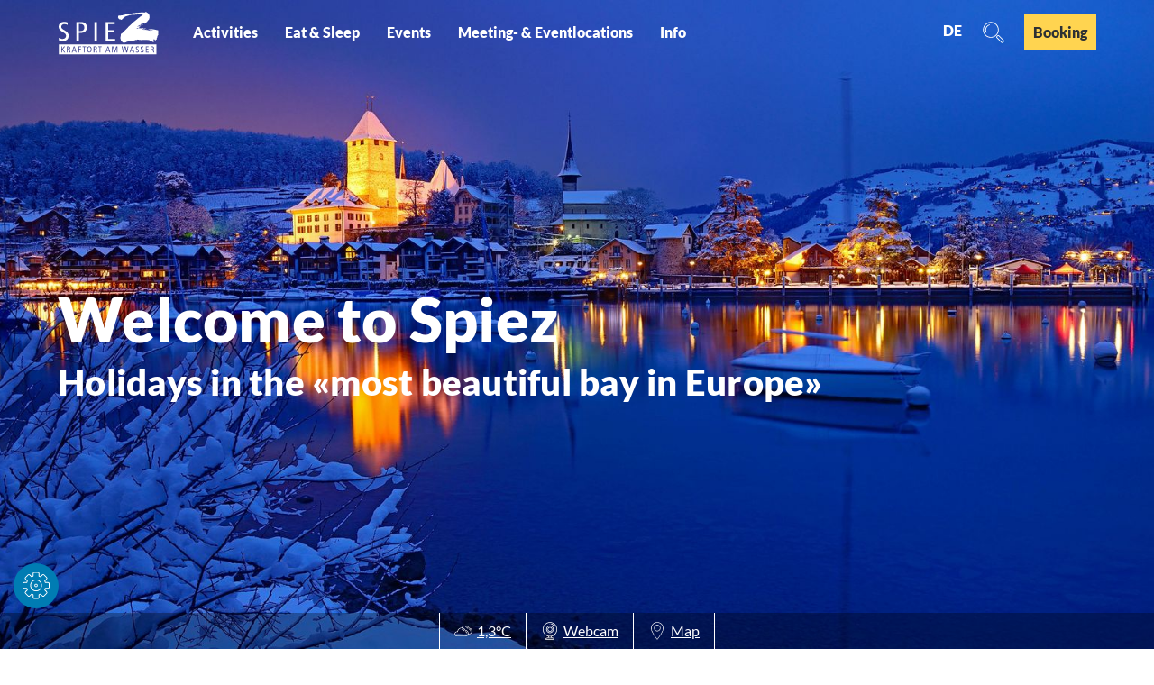

--- FILE ---
content_type: text/html; charset=utf-8
request_url: https://www.spiez.com/en/poi/sailing-school-lake-thun
body_size: 63281
content:
<!DOCTYPE html>
<html lang="en">
<head>

<meta charset="utf-8">
<!-- 
	This website is powered by TYPO3 - inspiring people to share!
	TYPO3 is a free open source Content Management Framework initially created by Kasper Skaarhoj and licensed under GNU/GPL.
	TYPO3 is copyright 1998-2026 of Kasper Skaarhoj. Extensions are copyright of their respective owners.
	Information and contribution at https://typo3.org/
-->


<link rel="icon" href="/_assets/f5cc445876d7372e7a3652fce7568636/Images/favicon/spiez/favicon.ico" type="image/vnd.microsoft.icon">
<title>Homepage</title>
<meta http-equiv="x-ua-compatible" content="IE=edge">
<meta name="generator" content="TYPO3 CMS">
<meta name="viewport" content="width=device-width, initial-scale=1">
<meta name="robots" content="index,follow">
<meta property="og:title" content="[Translate to English:] Startseite">
<meta property="og:description" content="[Translate to English:] Touristische Webseite Spiez: Informationen zu Freizeitaktivitäten, Veranstaltungen, Unterkünfte und Restaurants.">
<meta name="twitter:card" content="summary">
<meta name="twitter:title" content="[Translate to English:] Startseite">
<meta name="twitter:description" content="[Translate to English:] Touristische Webseite Spiez: Informationen zu Freizeitaktivitäten, Veranstaltungen, Unterkünfte und Restaurants.">
<meta name="apple-mobile-web-app-capable" content="no">


<link rel="stylesheet" href="/typo3temp/assets/css/9f04ad6a3c4bbda64774f3c56a2ec791.css?1736260205" media="all">
<link rel="stylesheet" href="/_assets/76ae655f153c8e4e6c89d20fc75d9e3f/Css/Indexed_search_autocomplete.css?1736256741" media="all">
<link rel="stylesheet" href="/_assets/0495dc5aa206d96a6c2bfbe3dbb13f6d/Scss/default.css?1760175514" media="all">
<link rel="stylesheet" href="/_assets/f5cc445876d7372e7a3652fce7568636/Css/custom.css?1762173287" media="all">




<script src="/_assets/0495dc5aa206d96a6c2bfbe3dbb13f6d/JavaScript/thirdparty/iframemanager.js?1760175514" defer="defer" data-script-blocking-disabled="true"></script>
<script src="/_assets/0495dc5aa206d96a6c2bfbe3dbb13f6d/JavaScript/thirdparty/consent.js?1760175514" defer="defer" data-script-blocking-disabled="true"></script>



<meta name="apple-mobile-web-app-title" content="Spiez">
<meta name="application-name" content="Spiez">
<meta name="apple-mobile-web-app-title" content="Spiez">
<meta name="application-name" content="Spiez">
<link rel="apple-touch-icon" sizes="180x180" href="/_assets/f5cc445876d7372e7a3652fce7568636/Images/favicon/spiez/apple-touch-icon.png">
<link rel="icon" type="image/png" sizes="32x32" href="/_assets/f5cc445876d7372e7a3652fce7568636/Images/favicon/spiez/favicon-32x32.png">
<link rel="icon" type="image/png" sizes="16x16" href="/_assets/f5cc445876d7372e7a3652fce7568636/Images/favicon/spiez/favicon-16x16.png">
<link rel="manifest" href="/_assets/f5cc445876d7372e7a3652fce7568636/Images/favicon/spiez/site.webmanifest">
<link rel="mask-icon" href="/_assets/f5cc445876d7372e7a3652fce7568636/Images/favicon/spiez/safari-pinned-tab.svg" color="#ffffff">
<link rel="shortcut icon" href="/_assets/f5cc445876d7372e7a3652fce7568636/Images/favicon/spiez/favicon.ico">
<meta name="apple-mobile-web-app-title" content="Spiez">
<meta name="application-name" content="Spiez">
<meta name="msapplication-TileColor" content="#ffffff">
<meta name="msapplication-TileImage" content="/_assets/f5cc445876d7372e7a3652fce7568636/Images/favicon/spiez/mstile-144x144.png">
<meta name="msapplication-config" content="/_assets/f5cc445876d7372e7a3652fce7568636/Images/favicon/spiez/browserconfig.xml">
<meta name="theme-color" content="#007cb3"><meta name="description" content="Segeln- erleben-für-jung-und-alt."><meta property="og:title" content="Segelschule-Thunersee"><style>.btn{font-size:14px;display:inline-flex;font-family:inherit;font-weight:900;text-align:center;white-space:nowrap;vertical-align:middle;align-items:center;-webkit-user-select:none;-moz-user-select:none;-ms-user-select:none;user-select:none;border:#007cb3 solid 2px;background-color:#fff;text-decoration:none;line-height:1.5;color:#007cb3;margin-right:.35rem;margin-bottom:.35rem;padding:0 .5rem;min-height:2rem}@media screen and (min-width: 414px){.btn{font-size:calc(14px + 4 * (100vw - 414px) / 610)}}@media screen and (min-width: 1024px){.btn{font-size:18px}}@media (min-width: 415px){.btn{margin-right:1rem;margin-bottom:1rem;padding:0 1rem;min-height:3rem}}.btn:last-child{margin-right:0}.btn--small{padding-left:.25rem;padding-right:.25rem;min-height:1.5rem}@media (min-width: 768px){.btn--small{padding-left:.5rem;padding-right:.5rem;min-height:2.5rem}}.btn--reset{background-color:transparent;outline:none;border:0;cursor:pointer;color:currentColor}.btn__icon{margin-right:.25em}.btn__icon:last-child{margin-right:0}.btn__icon .icon__svg{height:1rem;width:1rem}@media screen and (min-width: 414px){.btn__icon .icon__svg{height:calc(1rem + .5 * (100vw - 414px) / 610);width:calc(1rem + .5 * (100vw - 414px) / 610)}}@media screen and (min-width: 1024px){.btn__icon .icon__svg{height:1.5rem;width:1.5rem}}.btn--align-left{align-self:flex-start}.btn--align-center{align-self:center}.btn--align-right{align-self:flex-end}.btn--grouped{margin-right:0;margin-bottom:2px}.btn--grouped:not(:last-child){margin-right:-2px}.btn-container{width:100%}.btn-group{display:flex;flex-wrap:wrap;width:100%;align-items:center}.btn-group .btn{margin-bottom:1rem}.btn-group--align-left{justify-content:flex-start}.btn-group--align-center{justify-content:center}.btn-group--align-right{justify-content:flex-end}.btn--loading{cursor:wait !important}.btn--small{font-size:12px}@media screen and (min-width: 414px){.btn--small{font-size:calc(12px + 4 * (100vw - 414px) / 610)}}@media screen and (min-width: 1024px){.btn--small{font-size:16px}}.btn.btn--conversion{color:#2e3133;background:#ffd450;border-color:#ffd450}.no-touchevents .btn.btn--conversion:not(.disabled):hover,.no-touchevents .btn.btn--conversion:not(.disabled).hover,.no-touchevents .btn.btn--conversion:not(.disabled).is-hover{color:#2e3133;background-color:#f7bd0c;border-color:#f7bd0c}.no-touchevents .btn.btn--conversion:not(.disabled):focus,.no-touchevents .btn.btn--conversion:not(.disabled).focus,.no-touchevents .btn.btn--conversion:not(.disabled).is-focus{color:#2e3133;background-color:#f7bd0c;border-color:#f7bd0c}.btn.btn--conversion:active,.btn.btn--conversion.active,.btn.btn--conversion.is-active{color:#2e3133;background-color:#f7bd0c;border-color:#f7bd0c}a{color:#007cb3}.no-touchevents a:not(.disabled):hover,.no-touchevents a:not(.disabled).hover,.no-touchevents a:not(.disabled).is-hover{color:#4D472C}.no-touchevents a:not(.disabled):focus,.no-touchevents a:not(.disabled).focus,.no-touchevents a:not(.disabled).is-focus{color:#4D472C}a:active,a.active,a.is-active{color:#4D472C}.c--primary{color:#007cb3 !important}.bg--primary{background-color:#007cb3 !important}.fill--primary{fill:#007cb3 !important}.c--conversion{color:#ffd450 !important}.bg--conversion{background-color:#ffd450 !important}.fill--conversion{fill:#ffd450 !important}.c--light{color:#fff !important}.bg--light{background-color:#fff !important}.fill--light{fill:#fff !important}.c--dark{color:#292923 !important}.bg--dark{background-color:#292923 !important}.fill--dark{fill:#292923 !important}.scheme--base{color:#007cb3;background:#fff}.scheme-negative--base{color:#fff;background:#007cb3}.scheme--conversion{color:#2e3133;background:#ffd450}.scheme-negative--conversion{color:#ffd450;background:#2e3133}.scheme--white{color:#2e3133;background:#fff}.scheme-negative--white{color:#fff;background:#2e3133}.scheme--blue-light{color:#2e3133;background:#d2eaf4}.scheme-negative--blue-light{color:#d2eaf4;background:#2e3133}.scheme--blue{color:#2e3133;background:#bbe0f2}.scheme-negative--blue{color:#bbe0f2;background:#2e3133}.scheme--image{color:#fff;background:#d2eaf4}.scheme-negative--image{color:#d2eaf4;background:#fff}:root{-moz-tab-size:4;-o-tab-size:4;tab-size:4}*,*::before,*::after{box-sizing:inherit}html{font-size:16px;box-sizing:border-box;line-height:1.5}body{font-size:.875rem;margin:0;font-family:"Lato",sans-serif,-apple-system,BlinkMacSystemFont,"Segoe UI",Roboto,"Helvetica Neue",Arial,sans-serif,"Apple Color Emoji","Segoe UI Emoji","Segoe UI Symbol";color:#2e3133;position:relative}@media screen and (min-width: 414px){body{font-size:calc(.875rem + .125 * (100vw - 414px) / 866)}}@media screen and (min-width: 1280px){body{font-size:1rem}}hr{height:0}b,strong{font-weight:bolder}code,kbd,samp,pre{font-family:SFMono-Regular,Menlo,Monaco,Consolas,"Liberation Mono","Courier New",monospace;font-size:1em}small{font-size:80%}sub,sup{font-size:75%;line-height:0;position:relative;vertical-align:baseline}sub{bottom:-0.25em}sup{top:-0.5em}summary{display:list-item}a:focus:not(.btn){color:#2e3133;outline:none}figure{margin:0}iframe{max-width:100%;max-height:80vh}button,input,optgroup,select,textarea{font-family:inherit;font-size:100%;line-height:1.15;margin:0}button,select{text-transform:none}button,[type='button'],[type='reset'],[type='submit']{-webkit-appearance:button;-moz-appearance:button;appearance:button;border-radius:0}button::-moz-focus-inner,[type='button']::-moz-focus-inner,[type='reset']::-moz-focus-inner,[type='submit']::-moz-focus-inner{border-style:none;padding:0}button:-moz-focusring,[type='button']:-moz-focusring,[type='reset']:-moz-focusring,[type='submit']:-moz-focusring{outline:1px dotted ButtonText}fieldset{padding:0;border:0;margin:0;min-width:0;max-width:100%}legend{padding:0}progress{vertical-align:baseline}[type='number']::-webkit-inner-spin-button,[type='number']::-webkit-outer-spin-button{height:auto}[type='search']{-webkit-appearance:textfield;-moz-appearance:textfield;appearance:textfield;outline-offset:-2px}[type='search']::-webkit-search-decoration{-webkit-appearance:none}::-webkit-file-upload-button{-webkit-appearance:button;font:inherit}select:-moz-focusring{color:transparent;text-shadow:0 0 0 #000}.icon{display:inline-flex;flex-direction:row;flex-wrap:nowrap;justify-content:flex-start;align-content:center;align-items:center;line-height:1}.icon__svg{order:0;flex:0 1 auto;align-self:auto;fill:currentColor;height:1em;width:1em}.icon--small .icon__svg{width:.5em}.svg-sprite{height:0;width:0;position:absolute;visibility:hidden}@font-face{font-family:'Lato';font-style:normal;font-weight:400;src:local("Lato Regular"),local("Lato-Regular"),url("/typo3conf/ext/spiezsitepackage/Resources/Public/Fonts/lato-v16-latin-regular.woff2") format("woff2"),url("/typo3conf/ext/spiezsitepackage/Resources/Public/Fonts/lato-v16-latin-regular.woff") format("woff");font-display:swap}@font-face{font-family:'Lato';font-style:italic;font-weight:400;src:local("Lato Regular"),local("Lato-Regular"),url("/typo3conf/ext/spiezsitepackage/Resources/Public/Fonts/lato-v16-latin-italic.woff2") format("woff2"),url("/typo3conf/ext/spiezsitepackage/Resources/Public/Fonts/lato-v16-latin-italic.woff") format("woff");font-display:swap}@font-face{font-family:'Lato';font-style:normal;font-weight:900;src:local("Lato Black"),local("Lato-Black"),url("/typo3conf/ext/spiezsitepackage/Resources/Public/Fonts/lato-v16-latin-900.woff2") format("woff2"),url("/typo3conf/ext/spiezsitepackage/Resources/Public/Fonts/lato-v16-latin-900.woff") format("woff");font-display:swap}@font-face{font-family:'Lato';font-style:italic;font-weight:900;src:local("Lato Black"),local("Lato-Black"),url("/typo3conf/ext/spiezsitepackage/Resources/Public/Fonts/lato-v16-latin-900.woff2") format("woff2"),url("/typo3conf/ext/spiezsitepackage/Resources/Public/Fonts/lato-v16-latin-900.woff") format("woff");font-display:swap}h1,.typo-xxl{font-size:26px;font-family:"Lato",sans-serif,-apple-system,BlinkMacSystemFont,"Segoe UI",Roboto,"Helvetica Neue",Arial,sans-serif,"Apple Color Emoji","Segoe UI Emoji","Segoe UI Symbol";font-weight:900;letter-spacing:.25px;line-height:1;margin-top:0;margin-bottom:0}@media screen and (min-width: 414px){h1,.typo-xxl{font-size:calc(26px + 42 * (100vw - 414px) / 866)}}@media screen and (min-width: 1280px){h1,.typo-xxl{font-size:68px}}h2,.typo-xl{font-size:22px;font-family:"Lato",sans-serif,-apple-system,BlinkMacSystemFont,"Segoe UI",Roboto,"Helvetica Neue",Arial,sans-serif,"Apple Color Emoji","Segoe UI Emoji","Segoe UI Symbol";font-weight:900;letter-spacing:.25px;line-height:1;margin-top:0;margin-bottom:0}@media screen and (min-width: 414px){h2,.typo-xl{font-size:calc(22px + 18 * (100vw - 414px) / 866)}}@media screen and (min-width: 1280px){h2,.typo-xl{font-size:40px}}h3,.typo-l{font-size:16px;font-family:"Lato",sans-serif,-apple-system,BlinkMacSystemFont,"Segoe UI",Roboto,"Helvetica Neue",Arial,sans-serif,"Apple Color Emoji","Segoe UI Emoji","Segoe UI Symbol";font-weight:900;letter-spacing:.25px;line-height:1;margin-top:0;margin-bottom:0;line-height:1.5}@media screen and (min-width: 414px){h3,.typo-l{font-size:calc(16px + 8 * (100vw - 414px) / 866)}}@media screen and (min-width: 1280px){h3,.typo-l{font-size:24px}}h4,h5,h6,.typo-m{font-size:14px;font-family:"Lato",sans-serif,-apple-system,BlinkMacSystemFont,"Segoe UI",Roboto,"Helvetica Neue",Arial,sans-serif,"Apple Color Emoji","Segoe UI Emoji","Segoe UI Symbol";font-weight:900;letter-spacing:.25px;line-height:1;margin-top:0;margin-bottom:0;line-height:1.5}@media screen and (min-width: 414px){h4,h5,h6,.typo-m{font-size:calc(14px + 6 * (100vw - 414px) / 866)}}@media screen and (min-width: 1280px){h4,h5,h6,.typo-m{font-size:20px}}p,.bodytext,.typo-s{font-size:14px;font-family:inherit;font-weight:400;line-height:1.5;margin-top:0;margin-bottom:1em}@media screen and (min-width: 414px){p,.bodytext,.typo-s{font-size:calc(14px + 4 * (100vw - 414px) / 866)}}@media screen and (min-width: 1280px){p,.bodytext,.typo-s{font-size:18px}}small,.small,.typo-xs{font-size:12px;font-family:inherit;font-weight:400;line-height:1.5;margin-top:0;margin-bottom:1em}@media screen and (min-width: 414px){small,.small,.typo-xs{font-size:calc(12px + 4 * (100vw - 414px) / 866)}}@media screen and (min-width: 1280px){small,.small,.typo-xs{font-size:16px}}blockquote,.quote,.typo-z{font-size:.875rem;font-family:inherit;font-weight:400;line-height:1.5;margin-top:0;margin-bottom:1em}@media screen and (min-width: 414px){blockquote,.quote,.typo-z{font-size:calc(.875rem + .375 * (100vw - 414px) / 866)}}@media screen and (min-width: 1280px){blockquote,.quote,.typo-z{font-size:1.25rem}}.contactmap{display:flex;flex-wrap:wrap;width:100%}.contactmap__contact{flex:0 1 100%;padding:4rem 2rem;border-top:1px solid #a9a9a9;border-bottom:1px solid #a9a9a9}@media (min-width: 768px){.contactmap__contact{flex:0 1 33.33333%}}.contactmap__map{flex:0 1 100%;position:relative}@media (min-width: 768px){.contactmap__map{flex:0 1 66.66667%}}@media (max-width: 767px){#menu-drop{display:none !important}}.menu-drop__toggle{display:none}.menu-drop__toggle-level{display:none}.menu-drop__drop{display:block}@media (max-width: 1023px){#menu-drop{display:none !important}}@media (min-width: 1024px){.pageheader__btn--hamburger{display:none !important}}.menu__toggle{display:none}.menu__toggle-level{display:none}.menu__overlay{display:block}.ndsnewsletter{width:100%}.form--newsletter .form__element{margin:0}.form--newsletter .form__flex{display:flex;flex-direction:row;flex-wrap:wrap;justify-content:space-between;align-content:space-between;align-items:flex-end}.form--newsletter .form__field{flex:1 1 auto;margin-right:1rem;margin-bottom:1rem}.form--newsletter .form__input{width:100%}.form--newsletter .form__checkbox-label{display:inline;line-height:1.5}.accordion{max-width:64rem;margin-left:auto;margin-right:auto;text-align:left;width:100%;border-top:1px solid #2e3133;margin-top:1rem;margin-bottom:1rem}.accordion__item,.accordion__head{display:block}.no-details .accordion__item>*{display:none}.no-details .accordion__item[open]>*{display:block}.accordion__head{color:currentColor;list-style:none}.accordion__head::-webkit-details-marker{display:none}.no-details .accordion__head{display:block}.article{width:100%;margin-bottom:1rem}.article:before,.article:after{content:" ";display:table}.article:after{clear:both}.article:last-child{margin-bottom:0}@media (min-width: 1024px){.stage__container--single>.article__header,.stage__container--single .content-wrap>.article__header{max-width:40rem}}.stage__container--full>.article__header,.stage__container--full .content-wrap>.article__header,.stage__container--full-screen>.article__header,.stage__container--full-screen .content-wrap>.article__header{margin-left:2rem;margin-right:2rem}@media screen and (min-width: 414px){.stage__container--full>.article__header,.stage__container--full .content-wrap>.article__header,.stage__container--full-screen>.article__header,.stage__container--full-screen .content-wrap>.article__header{margin-left:calc(2rem + 2 * (100vw - 414px) / 354);margin-right:calc(2rem + 2 * (100vw - 414px) / 354)}}@media screen and (min-width: 768px){.stage__container--full>.article__header,.stage__container--full .content-wrap>.article__header,.stage__container--full-screen>.article__header,.stage__container--full-screen .content-wrap>.article__header{margin-left:4rem;margin-right:4rem}}.article__meta{margin-bottom:1rem}.article__text{line-height:2}.article__text p{line-height:inherit}.article__text a{color:#007cb3;margin:.25em}.article__text a:focus:not(.btn){text-decoration:underline}[class^='scheme--'] .article__text a,[class*=' scheme--'] .article__text a{color:currentColor}.article__media{margin:0;height:auto}@media (min-width: 901px){.article__media{max-width:450px;float:left}}@media (max-width: 900px){.article__media{width:100%}}.stage__container--double .article__media,.stage__container--triple .article__media,.stage__container--quadruple .article__media{float:none}.stage__content--double-right .article__media{margin-left:auto}.article__media img{max-width:100%;height:auto}@media (max-width: 899px){.article__media img{width:100%}}.article__caption-text{font-size:12px;display:inline-block;line-height:1;margin-top:2em}@media screen and (min-width: 414px){.article__caption-text{font-size:calc(12px + 4 * (100vw - 414px) / 866)}}@media screen and (min-width: 1280px){.article__caption-text{font-size:16px}}.article__caption--copyright{position:relative;line-height:0}.article__caption--copyright .copyright{line-height:1.25;right:0;top:0;bottom:auto;-webkit-transform:translateY(-100%);transform:translateY(-100%)}.article__figure{margin-left:0;margin-top:0;margin-bottom:2em;line-height:0}@media (min-width: 901px){.article__figure{margin-right:2em}}.stage__container--double .article__figure,.stage__container--triple .article__figure,.stage__container--quadruple .article__figure{margin-right:0}.article__figure-link{display:block}.article__figure-video{min-height:300px}.article__figure--audio audio{width:450px;max-width:100%}.stage__container--single .article-wrap{margin-left:auto;margin-right:auto}.stage__container--single:not(.stage__container--full):not(.stage__container--full-screen) .article-wrap{padding-left:2rem;padding-right:2rem}@media screen and (min-width: 414px){.stage__container--single:not(.stage__container--full):not(.stage__container--full-screen) .article-wrap{padding-left:calc(2rem + 2 * (100vw - 414px) / 354);padding-right:calc(2rem + 2 * (100vw - 414px) / 354)}}@media screen and (min-width: 768px){.stage__container--single:not(.stage__container--full):not(.stage__container--full-screen) .article-wrap{padding-left:4rem;padding-right:4rem}}.stage__container--double .article-wrap{padding-left:2rem;padding-right:2rem}@media screen and (min-width: 414px){.stage__container--double .article-wrap{padding-left:calc(2rem + 2 * (100vw - 414px) / 354);padding-right:calc(2rem + 2 * (100vw - 414px) / 354)}}@media screen and (min-width: 768px){.stage__container--double .article-wrap{padding-left:4rem;padding-right:4rem}}.stage__content--double-left .article-wrap{padding-left:2rem;margin-left:auto}@media screen and (min-width: 414px){.stage__content--double-left .article-wrap{padding-left:calc(2rem + 2 * (100vw - 414px) / 354)}}@media screen and (min-width: 768px){.stage__content--double-left .article-wrap{padding-left:4rem}}.stage__content--double-right .article-wrap{padding-right:2rem;margin-right:auto}@media screen and (min-width: 414px){.stage__content--double-right .article-wrap{padding-right:calc(2rem + 2 * (100vw - 414px) / 354)}}@media screen and (min-width: 768px){.stage__content--double-right .article-wrap{padding-right:4rem}}.stage__container--triple .article-wrap,.stage__container--quadruple .article-wrap{padding-left:0;padding-right:0}.stage__container--single:not(.stage__container--full):not(.stage__container--full-screen) .article-wrap{max-width:64rem}@media (max-width: 63.9rem){.stage__container--single:not(.stage__container--full):not(.stage__container--full-screen) .article-wrap{max-width:100%}}.stage__container--full .article-wrap,.stage__container--full-screen .article-wrap{margin-left:2rem;margin-right:2rem}@media screen and (min-width: 414px){.stage__container--full .article-wrap,.stage__container--full-screen .article-wrap{margin-left:calc(2rem + 2 * (100vw - 414px) / 354);margin-right:calc(2rem + 2 * (100vw - 414px) / 354)}}@media screen and (min-width: 768px){.stage__container--full .article-wrap,.stage__container--full-screen .article-wrap{margin-left:4rem;margin-right:4rem}}.stage__container--single .stage__content--half-layout-left .article-wrap,.stage__container--single .stage__content--half-layout-right .article-wrap,.stage__container--double .article-wrap{max-width:40rem}.stage__container--full .stage__content--half-layout-left .article-wrap,.stage__container--full .stage__content--half-layout-right .article-wrap,.stage__container--full.stage__container--double .article-wrap{max-width:50%}.article--media-right .article__media{float:right}.stage__container--double .article--media-right .article__media,.stage__container--triple .article--media-right .article__media,.stage__container--quadruple .article--media-right .article__media{float:none}.article--media-right .article__figure{margin-right:0}@media (min-width: 768px){.article--media-right .article__figure{margin-left:2em}}.stage__container--double .article--media-right .article__figure,.stage__container--triple .article--media-right .article__figure,.stage__container--quadruple .article--media-right .article__figure{margin-left:0}.article--singlemedia .article__media{float:none;margin-left:auto;margin-right:auto}.article--singlemedia .article__media audio{margin:1rem}.article__text--two-columns{-webkit-columns:320px 2;-moz-columns:320px 2;columns:320px 2;-webkit-column-gap:3rem;-moz-column-gap:3rem;column-gap:3rem}.article__text--two-columns .article__header{-webkit-column-span:all;-moz-column-span:all;column-span:all}.badge{width:110px;height:auto;margin-left:auto;margin-right:auto;margin-bottom:1rem}@media screen and (min-width: 414px){.badge{width:calc(110px + 10 * (100vw - 414px) / 866)}}@media screen and (min-width: 1280px){.badge{width:120px}}.badge__image{max-width:100%;height:auto;border-radius:0}.badge__svg{fill:#007cb3}.badge__svg--conversion{fill:#ffd450}.breadcrumb{display:none}@media (min-width: 415px){.breadcrumb{display:block;padding-top:.5rem;padding-bottom:.5rem}}.breadcrumb__links{display:inline-flex;align-self:flex-start;justify-content:center;flex-wrap:wrap;padding:0;margin:0;list-style:none}.breadcrumb__item{flex:0 1 auto;position:relative;padding:0 0.5em}.breadcrumb__item:not(:last-child):after{content:">";display:block;position:absolute;right:0;top:50%;-webkit-transform:translateY(-50%);transform:translateY(-50%);font-size:.75em}.checklist{font-size:14px;display:flex;flex-direction:row;flex-wrap:wrap;padding:0;margin:0;margin-bottom:1rem}@media screen and (min-width: 414px){.checklist{font-size:calc(14px + 6 * (100vw - 414px) / 866)}}@media screen and (min-width: 1280px){.checklist{font-size:20px}}.checklist__item{flex:1 0 100%;list-style:none;margin-bottom:1rem}.checklist__item:last-child{margin-right:0}.checklist__item p{display:inline-block;margin-bottom:0}.checklist__line{display:flex;flex-direction:row;align-items:flex-start}.checklist__line-item{flex:0 1 auto}.checklist__icon{margin-right:1rem}.checklist__icon .icon__svg{fill:#007cb3;height:1.5em;width:1.5em}.cookiebar.is-hidden{opacity:0;max-height:0}.form{font-size:14px;width:100%}@media screen and (min-width: 414px){.form{font-size:calc(14px + 4 * (100vw - 414px) / 866)}}@media screen and (min-width: 1280px){.form{font-size:18px}}.form__group{display:flex;flex-direction:row;flex-wrap:wrap;justify-content:space-between;align-content:flex-start;align-items:flex-start}.form__group--offsett{justify-content:flex-end}.powermail_fieldwrap_type_text .form__group--offsett{justify-content:normal}.form__group--submit{align-items:center}.form__group-item{order:0;flex:1 1 auto;align-self:auto;min-width:250px;max-width:100%;line-height:1;margin-bottom:1rem}.form__group-item--flex{display:flex}.form__group-item--small{min-width:0}.form__field{text-align:inherit}.form__element{margin-top:1rem;margin-bottom:1rem;color:currentColor}.no-touchevents .form__element:focus{outline:1px #2e3133 solid;outline-offset:0}.form__element:not(textarea){height:2rem}.form__input,.form__select-drop{border-radius:0;border:0;outline:0;-webkit-appearance:none;-moz-appearance:none;appearance:none;background:transparent;color:currentColor}.form__input,.powermail_input{background:rgba(0,0,0,0)}.form__select-drop{z-index:2;width:100%;height:100%}.no-touchevents .form__select-drop:focus{outline:1px #2e3133 solid;outline-offset:0}.form__submit,.powermail_submit{margin-bottom:0}.form__field--full .form__submit,.form__field--full .powermail_submit{margin-top:1rem}.form__select--icon .form__select-drop{padding-right:2rem}.form__select--icon .form__select-icon{position:absolute;right:0;top:50%;-webkit-transform:translateY(-50%);transform:translateY(-50%);z-index:1}.form__checkbox-label{display:flex;align-items:center;flex-wrap:wrap}.form__checkbox-label span{display:inline-block;overflow:hidden;text-overflow:ellipsis;white-space:nowrap;max-width:100%;flex:0 1 auto;height:1em}.form__checkbox,.form__radio{margin-right:.25em}.form__input.js-stretchy{box-sizing:content-box}.header{margin-bottom:1rem;text-align:left;margin-right:auto}@media (min-width: 1024px){.stage__container--single>.header,.stage__container--single .content-wrap>.header{max-width:40rem}}.stage__container--full>.header,.stage__container--full .content-wrap>.header,.stage__container--full-screen>.header,.stage__container--full-screen .content-wrap>.header{margin-left:2rem;margin-right:2rem}@media screen and (min-width: 414px){.stage__container--full>.header,.stage__container--full .content-wrap>.header,.stage__container--full-screen>.header,.stage__container--full-screen .content-wrap>.header{margin-left:calc(2rem + 2 * (100vw - 414px) / 354);margin-right:calc(2rem + 2 * (100vw - 414px) / 354)}}@media screen and (min-width: 768px){.stage__container--full>.header,.stage__container--full .content-wrap>.header,.stage__container--full-screen>.header,.stage__container--full-screen .content-wrap>.header{margin-left:4rem;margin-right:4rem}}.header.text-align-left{margin-left:0;margin-right:auto}.header.text-align-center{margin-left:auto;margin-right:auto}.header.text-align-right{margin-left:auto;margin-right:0}.content-wrap>.header{margin-bottom:3rem}.header__link{text-decoration:none}.no-touchevents .header__link:not(.disabled):hover,.no-touchevents .header__link:not(.disabled).hover,.no-touchevents .header__link:not(.disabled).is-hover{text-decoration:underline}.no-touchevents .header__link:not(.disabled):focus,.no-touchevents .header__link:not(.disabled).focus,.no-touchevents .header__link:not(.disabled).is-focus{text-decoration:underline}.header__link:active,.header__link.active,.header__link.is-active{text-decoration:underline}[class^='scheme--'] .header__link,[class*=' scheme--'] .header__link{color:currentColor}[class^='scheme--'] .header__head,[class*=' scheme--'] .header__head,[class^='scheme--'] .header__sub,[class*=' scheme--'] .header__sub{color:currentColor}.header__sub{margin-top:1rem}.header{word-wrap:break-word;overflow-wrap:break-word;-webkit-hyphens:auto;-ms-hyphens:auto;hyphens:auto}.stage--bg-image .header,.stage--bg-video .header{color:#fff}@media (min-width: 1024px){.header--ce,.destinationdata .stage--intro .header{max-width:60rem !important}}.iconlist{font-size:14px;display:inline-flex;align-self:flex-start;justify-content:left;padding:0;margin:1rem 0}@media screen and (min-width: 414px){.iconlist{font-size:calc(14px + 4 * (100vw - 414px) / 866)}}@media screen and (min-width: 1280px){.iconlist{font-size:18px}}.iconlist__item{display:inline-flex;margin-right:2.5rem}.iconlist__item:last-child{margin-right:0}.iconlist__link{display:inline-flex;color:#007cb3;text-decoration:none;padding:.25rem}.no-touchevents .iconlist__link:focus,.no-touchevents .iconlist__link.focus,.no-touchevents .iconlist__link.is-focus{outline:2px currentColor solid}.iconlist__icon{fill:currentColor}.iconlist__icon .icon__svg{height:1.5em;width:1.5em}.icontext{display:flex}.icontext--center{justify-content:center}.icontext__icon{margin-right:.5em}.inlinelist{display:inline-flex;align-self:flex-start;justify-content:center;flex-wrap:wrap;padding:0;margin:0}.inlinelist__item{flex:0 1 auto;list-style:none;padding:0;margin:0 0 .5rem}.inlinelist__item:first-child{padding-left:0}.inlinelist__link{color:currentColor;text-decoration:none;display:inline-flex;flex-wrap:nowrap;justify-content:center;align-content:space-between;align-items:center;padding-left:0;padding-right:1rem;padding-top:.5rem;padding-bottom:.5rem}.inlinelist__link-item{flex:0 0 auto}.inlinelist--pipe .inlinelist__item{position:relative}.inlinelist--pipe .inlinelist__item:last-child .inlinelist__link{border-right-color:transparent}.inlinelist--pipe .inlinelist__link{padding-left:1rem;padding-right:1rem;padding-top:0;padding-bottom:0;border-right:solid 2px currentColor;line-height:1.2}.no-touchevents .inlinelist--pipe .inlinelist__link:focus,.no-touchevents .inlinelist--pipe .inlinelist__link.focus,.no-touchevents .inlinelist--pipe .inlinelist__link.is-focus{outline:2px currentColor solid;border-right-color:transparent}.inlinelist--icon{font-size:1.25em}.inlinelist--icon .inlinelist__link{padding-right:1rem}.inlinelist--icon .inlinelist__icon{font-size:1.5em}.inlinelist--icon .inlinelist__icon-label{padding-left:.25em}.inlinelist--logo .inlinelist__item{padding:1rem}.inlinelist--logo .inlinelist__item img{height:30px;width:auto}@media (min-width: 768px){.inlinelist--logo .inlinelist__item img{height:40px}}@media (min-width: 1024px){.inlinelist--logo .inlinelist__item img{height:60px}}.inlinelist--logo .inlinelist__link{padding-right:1rem}.inlinelist--center{margin:0 auto}.inlinelist--spacer{justify-content:left}.inlinelist--spacer>.inlinelist__item{margin-right:2em}@media (max-width: 767px){.inlinelist--toolbar{display:flex}}.inlinelist--toolbar>.inlinelist__item{border-right:#fff 1px solid}.inlinelist--toolbar>.inlinelist__item .inlinelist__link{padding-left:1rem}.inlinelist--toolbar>.inlinelist__item:first-child{border-left:#fff 1px solid}@media (max-width: 767px){.inlinelist--toolbar>.inlinelist__item{flex-grow:1}}.inlinelist--toolbar .inlinelist__item-icon{font-size:1.25em;margin-right:.25em}.map{width:100%;height:100%}.map--tour{min-height:300px;background-repeat:no-repeat;background-size:cover}@media (min-width: 415px){.map--tour{min-height:570px}}.pagefooter__toolbar{position:fixed;left:0;right:0;bottom:0;background-color:rgba(0,124,179,0.8);color:#fff;text-align:center;z-index:95}.pageheader{z-index:90;position:absolute;top:0;right:0;left:0;padding:1rem;color:#fff;background-color:rgba(0,0,0,0)}.is-scrolled .pageheader,.is-menu-drop-open .pageheader{position:fixed}.is-scrolled .pageheader,.is-menu-drop-open .pageheader,.pageheader.pageheader--alternative{color:#007cb3;background-color:#fff}.is-scrolled .pageheader .pageheader__link,.is-menu-drop-open .pageheader .pageheader__link,.pageheader.pageheader--alternative .pageheader__link{color:#007cb3}.pageheader__content{display:flex;flex-direction:row;flex-wrap:nowrap;justify-content:flex-start;align-content:stretch;align-items:center}.pageheader__item{flex:0 0 auto}.pageheader__item--menu{flex:1 1 auto;z-index:1}.pageheader__item--logo{z-index:2}.pageheader__link{color:#fff}.no-touchevents .pageheader__link:not(.disabled):hover,.no-touchevents .pageheader__link:not(.disabled).hover,.no-touchevents .pageheader__link:not(.disabled).is-hover{color:#e6e6e6}.no-touchevents .pageheader__link:not(.disabled):focus,.no-touchevents .pageheader__link:not(.disabled).focus,.no-touchevents .pageheader__link:not(.disabled).is-focus{color:#e6e6e6}.pageheader__link:active,.pageheader__link.active,.pageheader__link.is-active{color:#e6e6e6}.no-touchevents .is-scrolled .pageheader__link:not(.disabled):hover,.no-touchevents .is-scrolled .pageheader__link:not(.disabled).hover,.no-touchevents .is-scrolled .pageheader__link:not(.disabled).is-hover,.no-touchevents .is-menu-drop-open .pageheader__link:not(.disabled):hover,.no-touchevents .is-menu-drop-open .pageheader__link:not(.disabled).hover,.no-touchevents .is-menu-drop-open .pageheader__link:not(.disabled).is-hover,.no-touchevents .pageheader--alternative .pageheader__link:not(.disabled):hover,.no-touchevents .pageheader--alternative .pageheader__link:not(.disabled).hover,.no-touchevents .pageheader--alternative .pageheader__link:not(.disabled).is-hover{color:#4D472C}.no-touchevents .is-scrolled .pageheader__link:not(.disabled):focus,.no-touchevents .is-scrolled .pageheader__link:not(.disabled).focus,.no-touchevents .is-scrolled .pageheader__link:not(.disabled).is-focus,.no-touchevents .is-menu-drop-open .pageheader__link:not(.disabled):focus,.no-touchevents .is-menu-drop-open .pageheader__link:not(.disabled).focus,.no-touchevents .is-menu-drop-open .pageheader__link:not(.disabled).is-focus,.no-touchevents .pageheader--alternative .pageheader__link:not(.disabled):focus,.no-touchevents .pageheader--alternative .pageheader__link:not(.disabled).focus,.no-touchevents .pageheader--alternative .pageheader__link:not(.disabled).is-focus{color:#4D472C}.is-scrolled .pageheader__link:active,.is-scrolled .pageheader__link.active,.is-scrolled .pageheader__link.is-active,.is-menu-drop-open .pageheader__link:active,.is-menu-drop-open .pageheader__link.active,.is-menu-drop-open .pageheader__link.is-active,.pageheader--alternative .pageheader__link:active,.pageheader--alternative .pageheader__link.active,.pageheader--alternative .pageheader__link.is-active{color:#4D472C}.pageheader__logo{z-index:101;height:2.5rem;position:relative;fill:currentColor}@media screen and (min-width: 414px){.pageheader__logo{height:calc(2.5rem + 1 * (100vw - 414px) / 866)}}@media screen and (min-width: 1280px){.pageheader__logo{height:3.5rem}}.pageheader__btn{margin-bottom:0;margin-right:.35rem}@media screen and (min-width: 414px){.pageheader__btn{margin-right:calc(.35rem + .65 * (100vw - 414px) / 610)}}@media screen and (min-width: 1024px){.pageheader__btn{margin-right:1rem}}.pageheader__btn:last-child{margin-right:0}.pageheader{padding:.5rem}@media (min-width: 768px){.pageheader{padding:1rem}}@media (max-width: 767px){.pageheader__btn{margin-right:.125rem}}@media (min-width: 768px){.pageheader__btn{margin-right:.5rem}}.pageheader__btn.btn--transparent{padding-left:.125em;padding-right:.125em;margin-right:.25rem}@media (max-width: 767px){.pageheader__btn--search,.pageheader__btn--hamburger,.pageheader__btn--i{padding:.375rem}}@media (max-width: 767px){.pageheader__btn--search .btn__icon,.pageheader__btn--hamburger .btn__icon,.pageheader__btn--i .btn__icon{margin-right:0;font-size:0}.pageheader__btn--search .btn__icon .icon__svg,.pageheader__btn--hamburger .btn__icon .icon__svg,.pageheader__btn--i .btn__icon .icon__svg{width:1.25rem;height:1.25rem}}@media (min-width: 768px){.pageheader__btn--booking{margin-right:0}}.pageheader__btn.pageheader__btn--search{border:1px solid transparent}@media (min-width: 768px){.pageheader__btn.pageheader__btn--search{margin-right:1rem}}.no-touchevents .pageheader__btn.pageheader__btn--search:not(.disabled):hover,.no-touchevents .pageheader__btn.pageheader__btn--search:not(.disabled).hover,.no-touchevents .pageheader__btn.pageheader__btn--search:not(.disabled).is-hover{border-color:#fff !important;color:#fff}.pageheader__btn.pageheader__btn--search:active,.pageheader__btn.pageheader__btn--search.active,.pageheader__btn.pageheader__btn--search.is-active{border-color:#fff !important;color:#fff}.is-scrolled .pageheader__btn.pageheader__btn--search{color:#2e3133}.no-touchevents .is-scrolled .pageheader__btn.pageheader__btn--search:not(.disabled):hover,.no-touchevents .is-scrolled .pageheader__btn.pageheader__btn--search:not(.disabled).hover,.no-touchevents .is-scrolled .pageheader__btn.pageheader__btn--search:not(.disabled).is-hover{border-color:#2e3133 !important;color:#2e3133}.is-scrolled .pageheader__btn.pageheader__btn--search:active,.is-scrolled .pageheader__btn.pageheader__btn--search.active,.is-scrolled .pageheader__btn.pageheader__btn--search.is-active{border-color:#2e3133 !important;color:#2e3133}.pageheader__item .inlinelist .inlinelist__link{border:1px solid transparent;font-weight:900;text-transform:uppercase;padding:.25rem .5rem}@media (min-width: 768px){.pageheader__item .inlinelist .inlinelist__link{margin-right:.5rem}}.pageheader__item .inlinelist .inlinelist__link:hover{border-color:#fff;color:#fff}.is-scrolled .pageheader__item .inlinelist .inlinelist__link{color:#2e3133}.is-scrolled .pageheader__item .inlinelist .inlinelist__link:hover{border-color:#2e3133;color:#2e3133}.pageheader__item--logo{width:40px;transition:width .25s ease;position:relative;width:60px}@media screen and (min-width: 414px){.pageheader__item--logo{width:calc(40px + 73 * (100vw - 414px) / 866)}}@media screen and (min-width: 1280px){.pageheader__item--logo{width:113px}}.is-scrolled .pageheader__item--logo{width:40px}@media (min-width: 768px){.is-scrolled .pageheader__item--logo{width:72px}}.pageheader__logo{position:absolute;width:100%;height:auto !important;top:-1.5em}.is-scrolled .pageheader__logo{top:-1.0em}.pageheader__logo--white{display:block}.is-scrolled .pageheader__logo--white,.is-menu-drop-open .pageheader__logo--white{display:none}.pageheader__logo--coloured{display:none}.is-scrolled .pageheader__logo--coloured,.is-menu-drop-open .pageheader__logo--coloured{display:block}.pageheader__content{padding-left:2rem;padding-right:2rem;margin-left:auto;margin-right:auto;max-width:80rem}@media screen and (min-width: 414px){.pageheader__content{padding-left:calc(2rem + 1 * (100vw - 414px) / 354);padding-right:calc(2rem + 1 * (100vw - 414px) / 354)}}@media screen and (min-width: 768px){.pageheader__content{padding-left:3rem;padding-right:3rem}}@media (max-width: 414px){.pageheader__content{padding-left:0;padding-right:0}}.pageheader__flyout.pageheader__flyout--ibesearch{overflow-y:visible;background-image:none !important}@media (max-width: 767px){.pageheader__flyout.pageheader__flyout--ibesearch .flatpickr-calendar.static{position:fixed;top:1rem;left:50%;-webkit-transform:translateX(-50%);transform:translateX(-50%)}}.pageheader__flyout.pageheader__flyout--solr{background-image:none !important;overflow-y:initial}.pageheader__flyout:not(.hidden){background-image:url("/typo3conf/ext/spiezsitepackage/Resources/Public/Images/muster.jpg");background-repeat:no-repeat;background-size:cover}.pageheader__close-flyout{margin:0}.parsley-errors-list{font-size:12px;padding:0;margin:0;list-style:none;color:#93343A;-webkit-transform:translateY(-50%);transform:translateY(-50%)}@media screen and (min-width: 414px){.parsley-errors-list{font-size:calc(12px + 4 * (100vw - 414px) / 866)}}@media screen and (min-width: 1280px){.parsley-errors-list{font-size:16px}}.parsley__wrap{width:100%;position:relative}.parsley__icon{position:absolute;right:0;top:50%;-webkit-transform:translateY(-50%);transform:translateY(-50%);color:#93D424}.quote{max-width:40rem;margin:1rem auto}.quote__image{display:block;margin-bottom:2rem;max-width:150px}@media (min-width: 1025px){.quote__image{max-width:190px}}.quote__icon{font-size:2.25rem;margin-bottom:1rem}.quote__text{font-size:.875rem;font-family:inherit;font-weight:400;line-height:1.5;margin-top:0;margin-bottom:1em;margin:0 0 1rem}@media screen and (min-width: 414px){.quote__text{font-size:calc(.875rem + .375 * (100vw - 414px) / 866)}}@media screen and (min-width: 1280px){.quote__text{font-size:1.25rem}}.quote__icon svg{fill:#007cb3}@media (max-width: 414px){.testimonial__content-container .quote__text{padding:0 4rem}}@-webkit-keyframes slick-gallery-large-kenburns{from{-webkit-transform:scale(1);transform:scale(1)}to{-webkit-transform:scale(1.1);transform:scale(1.1)}}@keyframes slick-gallery-large-kenburns{from{-webkit-transform:scale(1);transform:scale(1)}to{-webkit-transform:scale(1.1);transform:scale(1.1)}}.slick-item__image{position:absolute;top:0;left:0;right:0;bottom:0}.slick__loader{position:absolute;left:50%;top:50%;-webkit-transform:translate(-50%, -50%);transform:translate(-50%, -50%)}.shortfacts{display:flex;flex-direction:row;flex-wrap:wrap;justify-content:center;align-content:stretch;align-items:flex-start;padding:0;margin:0;width:100%}.shortfacts__item{font-size:12px;flex:0 1 auto;list-style:none;padding:0;margin:.5rem;text-align:center}@media screen and (min-width: 414px){.shortfacts__item{font-size:calc(12px + 4 * (100vw - 414px) / 866)}}@media screen and (min-width: 1280px){.shortfacts__item{font-size:16px}}@media (min-width: 768px){.shortfacts__item{max-width:calc(50vw / 3);margin:1rem}}.shortfacts__item--flex{display:flex}.shortfacts__link{text-decoration:none}.no-touchevents .shortfacts__link:not(.disabled):hover,.no-touchevents .shortfacts__link:not(.disabled).hover,.no-touchevents .shortfacts__link:not(.disabled).is-hover{text-decoration:underline}.no-touchevents .shortfacts__link:not(.disabled):focus,.no-touchevents .shortfacts__link:not(.disabled).focus,.no-touchevents .shortfacts__link:not(.disabled).is-focus{text-decoration:underline}.shortfacts__link:active,.shortfacts__link.active,.shortfacts__link.is-active{text-decoration:underline}.shortfacts__header{margin-bottom:.25em}.shortfacts__header,.shortfacts__text,.shortfacts__text>*{font-size:inherit}.shortfacts__icon{margin-right:1em}@-webkit-keyframes stage-bg-kenburns{from{-webkit-transform:scale(1);transform:scale(1)}to{-webkit-transform:scale(1.1);transform:scale(1.1)}}@keyframes stage-bg-kenburns{from{-webkit-transform:scale(1);transform:scale(1)}to{-webkit-transform:scale(1.1);transform:scale(1.1)}}.stage{position:relative}.stage--border{border:20px solid #fff}.stage--transparent{background:transparent}.stage--bg-blur{background-color:#000}.stage__bg{position:absolute;top:0;bottom:0;left:0;right:0}.stage--bg-image .stage__bg{background-repeat:no-repeat;background-size:cover;background-position:center}.stage--bg-image-fixed .stage__bg{background-attachment:scroll}@media (min-width: 1024px){.no-touchevents .stage--bg-image-fixed .stage__bg{background-attachment:fixed}}.stage--align-bg-image-top .stage__bg{background-size:100%;background-position:top center}.stage--align-bg-image-bottom .stage__bg{background-size:100%;background-position:bottom center}.stage--transparent .stage__bg{background:transparent}.stage--bg-blur .stage__bg{-webkit-filter:blur(20px);filter:blur(20px);opacity:.5}.stage--bg-image-repeat .stage__bg{background-size:initial;background-repeat:repeat}.stage__bg-wrap{overflow:hidden}.stage__kenburns{-webkit-animation:stage-bg-kenburns 15s;animation:stage-bg-kenburns 15s;-webkit-animation-delay:1s;animation-delay:1s;-webkit-animation-iteration-count:1;animation-iteration-count:1;-webkit-animation-fill-mode:forwards;animation-fill-mode:forwards;-webkit-animation-timing-function:ease-in-out;animation-timing-function:ease-in-out}.stage--bg-video{overflow:hidden}.stage--bg-video .stage-video-background{position:absolute;top:50%;left:50%;-webkit-transform:translate(-50%, -50%);transform:translate(-50%, -50%);width:100%;height:100%;min-width:100%;background-size:cover;-o-object-fit:cover;object-fit:cover}.stage--bg-video.object-fit-polyfill .stage-video-background{top:100% !important;left:50% !important}.stage__parallax,.stage__kenburns{background-repeat:no-repeat;background-size:cover;background-position:center;height:100%}.stage__container{display:flex;flex-direction:row;flex-wrap:wrap;justify-content:center;align-content:flex-start;align-items:stretch}.stage__container.stage__container--full{max-width:none}.stage__container.stage__container--full-screen{min-height:100vh;min-height:calc(var(--vh, 1vh) * 100)}.stage__container.stage__container--full-screen-top{align-content:flex-start}.stage__container.stage__container--full-screen-center{align-content:center}.stage__container.stage__container--full-screen-bottom{align-content:flex-end}.stage__container--triple,.stage__container--quadruple{max-width:80rem;margin-left:auto;margin-right:auto}@media screen and (min-width: 414px){.stage__container--triple,.stage__container--quadruple{max-width:calc(80rem + 0 * (100vw - 414px) / 354)}}@media screen and (min-width: 768px){.stage__container--triple,.stage__container--quadruple{max-width:80rem}}.stage__container--triple>.stage__col,.stage__container--quadruple>.stage__col{padding-left:2rem;padding-right:2rem}@media screen and (min-width: 414px){.stage__container--triple>.stage__col,.stage__container--quadruple>.stage__col{padding-left:calc(2rem + 2 * (100vw - 414px) / 354);padding-right:calc(2rem + 2 * (100vw - 414px) / 354)}}@media screen and (min-width: 768px){.stage__container--triple>.stage__col,.stage__container--quadruple>.stage__col{padding-left:4rem;padding-right:4rem}}.stage__col{position:relative;align-self:stretch;flex:0 0 100%}.stage__container--single>.stage__col{width:100%}@media (min-width: 415px){.stage__container--double>.stage__col{flex-basis:50%;max-width:50%}}@media (min-width: 768px){.stage__container--triple>.stage__col{flex-basis:33.33333%;max-width:33.33333%}}@media (min-width: 415px){.stage__container--quadruple>.stage__col{flex-basis:50%;max-width:50%}}@media (min-width: 1024px){.stage__container--quadruple>.stage__col{flex-basis:25%;max-width:25%}}.stage__col--bg-image{background-repeat:no-repeat;background-size:cover}.stage__col--bg-image-fixed{background-attachment:scroll}@media (min-width: 1024px){.no-touchevents .stage__col--bg-image-fixed{background-attachment:fixed}}.stage__content--align-left{justify-content:flex-start}.stage__content--align-center{justify-content:center}.stage__content--align-right{justify-content:flex-end}.stage__content--no-spacing{padding-left:0;padding-right:0}@media (min-width: 1025px){.stage__content--half-layout-left,.stage__content--half-layout-right,.stage__content--half-layout-center{width:50%}}.stage__content--half-layout-left{margin-right:auto}.stage__content--half-layout-right{margin-left:auto}.stage__content--half-layout-center{margin-left:auto;margin-right:auto}.stage__content-box{padding-left:2rem;padding-right:2rem;background-color:rgba(0,124,179,0.8);padding:2rem}@media screen and (min-width: 414px){.stage__content-box{padding-left:calc(2rem + 2 * (100vw - 414px) / 354);padding-right:calc(2rem + 2 * (100vw - 414px) / 354)}}@media screen and (min-width: 768px){.stage__content-box{padding-left:4rem;padding-right:4rem}}@media (min-width: 415px){.stage__content-box{margin-left:-2rem;margin-right:-2rem}}@media screen and (min-width: 415px) and (min-width: 414px){.stage__content-box{margin-left:calc(-2rem + -2 * (100vw - 414px) / 354);margin-right:calc(-2rem + -2 * (100vw - 414px) / 354)}}@media screen and (min-width: 415px) and (min-width: 768px){.stage__content-box{margin-left:-4rem;margin-right:-4rem}}.scheme--base .stage__content-box{background-color:rgba(255,255,255,0.8)}.scheme--conversion .stage__content-box{background-color:rgba(255,212,80,0.8)}.scheme--white .stage__content-box{background-color:rgba(255,255,255,0.8)}.scheme--blue-light .stage__content-box{background-color:rgba(210,234,244,0.8)}.scheme--blue .stage__content-box{background-color:rgba(187,224,242,0.8)}.scheme--image .stage__content-box{background-color:rgba(210,234,244,0.8)}.stage__content--pt-1{padding-top:2rem}@media screen and (min-width: 414px){.stage__content--pt-1{padding-top:calc(2rem + 2 * (100vw - 414px) / 354)}}@media screen and (min-width: 768px){.stage__content--pt-1{padding-top:4rem}}.stage__content--pb-1{padding-bottom:2rem}@media screen and (min-width: 414px){.stage__content--pb-1{padding-bottom:calc(2rem + 2 * (100vw - 414px) / 354)}}@media screen and (min-width: 768px){.stage__content--pb-1{padding-bottom:4rem}}.stage__content--pt-2{padding-top:4rem}@media screen and (min-width: 414px){.stage__content--pt-2{padding-top:calc(4rem + 4 * (100vw - 414px) / 354)}}@media screen and (min-width: 768px){.stage__content--pt-2{padding-top:8rem}}.stage__content--pb-2{padding-bottom:4rem}@media screen and (min-width: 414px){.stage__content--pb-2{padding-bottom:calc(4rem + 4 * (100vw - 414px) / 354)}}@media screen and (min-width: 768px){.stage__content--pb-2{padding-bottom:8rem}}.stage__content--pt-3{padding-top:6rem}@media screen and (min-width: 414px){.stage__content--pt-3{padding-top:calc(6rem + 6 * (100vw - 414px) / 354)}}@media screen and (min-width: 768px){.stage__content--pt-3{padding-top:12rem}}.stage__content--pb-3{padding-bottom:6rem}@media screen and (min-width: 414px){.stage__content--pb-3{padding-bottom:calc(6rem + 6 * (100vw - 414px) / 354)}}@media screen and (min-width: 768px){.stage__content--pb-3{padding-bottom:12rem}}.stage__content--pt-4{padding-top:8rem}@media screen and (min-width: 414px){.stage__content--pt-4{padding-top:calc(8rem + 8 * (100vw - 414px) / 354)}}@media screen and (min-width: 768px){.stage__content--pt-4{padding-top:16rem}}.stage__content--pb-4{padding-bottom:8rem}@media screen and (min-width: 414px){.stage__content--pb-4{padding-bottom:calc(8rem + 8 * (100vw - 414px) / 354)}}@media screen and (min-width: 768px){.stage__content--pb-4{padding-bottom:16rem}}.stage__content--pt-5{padding-top:10rem}@media screen and (min-width: 414px){.stage__content--pt-5{padding-top:calc(10rem + 10 * (100vw - 414px) / 354)}}@media screen and (min-width: 768px){.stage__content--pt-5{padding-top:20rem}}.stage__content--pb-5{padding-bottom:10rem}@media screen and (min-width: 414px){.stage__content--pb-5{padding-bottom:calc(10rem + 10 * (100vw - 414px) / 354)}}@media screen and (min-width: 768px){.stage__content--pb-5{padding-bottom:20rem}}.stage__content--pt-6{padding-top:12rem}@media screen and (min-width: 414px){.stage__content--pt-6{padding-top:calc(12rem + 12 * (100vw - 414px) / 354)}}@media screen and (min-width: 768px){.stage__content--pt-6{padding-top:24rem}}.stage__content--pb-6{padding-bottom:12rem}@media screen and (min-width: 414px){.stage__content--pb-6{padding-bottom:calc(12rem + 12 * (100vw - 414px) / 354)}}@media screen and (min-width: 768px){.stage__content--pb-6{padding-bottom:24rem}}.stage__content--pt-7{padding-top:14rem}@media screen and (min-width: 414px){.stage__content--pt-7{padding-top:calc(14rem + 14 * (100vw - 414px) / 354)}}@media screen and (min-width: 768px){.stage__content--pt-7{padding-top:28rem}}.stage__content--pb-7{padding-bottom:14rem}@media screen and (min-width: 414px){.stage__content--pb-7{padding-bottom:calc(14rem + 14 * (100vw - 414px) / 354)}}@media screen and (min-width: 768px){.stage__content--pb-7{padding-bottom:28rem}}.stage__footer{position:relative;width:100%;background:#fff;padding-top:1rem;padding-bottom:1rem}.stage__footer-container{display:flex;justify-content:center}.stage__silhouette{position:absolute;width:100vw;max-width:100%;height:calc(100vw / (10));overflow:hidden;left:0;z-index:1}.silhouette__svg{position:absolute;left:50%;-webkit-transform:translateX(-50%);transform:translateX(-50%);width:100%;height:100%}.stage__silhouette--top{top:-1px}.stage__silhouette--bottom{bottom:-1px}.stage__eyecatcher{position:absolute;right:0;bottom:0;max-width:182px;z-index:1}@media (min-width: 768px){.stage__eyecatcher{max-width:273px;right:0;bottom:0}}@media (min-width: 1024px){.stage__eyecatcher{max-width:364px;right:0;bottom:0}}.stage__eyecatcher svg{max-width:100%;height:auto}.stage__eyecatcher-link{display:block}.stage__eyecatcher-image{max-width:100%;height:auto}.stage--col-borders .stage__col{border:#fff 1px solid;border-left:0;border-right:0}.stage--col-borders .stage__col:not(:last-child){border-right:#fff 1px solid}.stage__eyecatcher{line-height:0}.stage__eyecatcher svg{width:80px}@media screen and (min-width: 414px){.stage__eyecatcher svg{width:calc(80px + 102 * (100vw - 414px) / 866)}}@media screen and (min-width: 1280px){.stage__eyecatcher svg{width:182px}}.scheme--pattern{background-image:url("/typo3conf/ext/spiezsitepackage/Resources/Public/Images/muster.jpg");background-repeat:no-repeat;background-size:cover}.stage__content{position:relative}.stage__col--bg-image{min-height:30vh;padding-top:56.25%;background-position:center}@media (min-width: 768px){.stage__col--bg-image{min-height:auto;padding-top:0}}@media (max-width: 767px){.stage__container--double>.stage__col{max-width:none;flex-grow:1}}.stage__container--quadruple>.stage__col{padding-left:1rem;padding-right:1rem}@media screen and (min-width: 207px){.stage__container--quadruple>.stage__col{padding-left:calc(1rem + 1 * (100vw - 207px) / 177);padding-right:calc(1rem + 1 * (100vw - 207px) / 177)}}@media screen and (min-width: 384px){.stage__container--quadruple>.stage__col{padding-left:2rem;padding-right:2rem}}.stage__bg--pattern{background:url("/typo3conf/ext/spiezsitepackage/Resources/Public/Images/pattern.svg") repeat;background-size:800px}.stage--intro .content-wrap>.header{margin-bottom:2rem}.tile{font-size:.875rem;display:inline-block;float:left;position:relative;color:#fff}@media screen and (min-width: 414px){.tile{font-size:calc(.875rem + .125 * (100vw - 414px) / 866)}}@media screen and (min-width: 1280px){.tile{font-size:1rem}}.tilewall__content--right .tile{float:right}.tile--clear{clear:both}.tile__link{color:currentColor;position:absolute;top:0;bottom:0;left:0;right:0}.tile--one-quarter{width:50%}.tile--one-quarter.tile--single-height{position:relative}.tile--one-quarter.tile--single-height:before{display:block;content:"";width:100%;padding-top:75%}.tile--one-quarter.tile--double-height{position:relative}.tile--one-quarter.tile--double-height:before{display:block;content:"";width:100%;padding-top:150%}.tile--one-quarter.tile--triple-height{position:relative}.tile--one-quarter.tile--triple-height:before{display:block;content:"";width:100%;padding-top:225%}.tile--one-quarter.tile--quadruple-height{position:relative}.tile--one-quarter.tile--quadruple-height:before{display:block;content:"";width:100%;padding-top:300%}@media (min-width: 720px){.tile--one-quarter{width:25%}}.tile--two-quarter{width:100%}.tile--two-quarter.tile--single-height{position:relative}.tile--two-quarter.tile--single-height:before{display:block;content:"";width:100%;padding-top:37.5%}.tile--two-quarter.tile--double-height{position:relative}.tile--two-quarter.tile--double-height:before{display:block;content:"";width:100%;padding-top:75%}.tile--two-quarter.tile--triple-height{position:relative}.tile--two-quarter.tile--triple-height:before{display:block;content:"";width:100%;padding-top:112.5%}.tile--two-quarter.tile--quadruple-height{position:relative}.tile--two-quarter.tile--quadruple-height:before{display:block;content:"";width:100%;padding-top:150%}@media (min-width: 720px){.tile--two-quarter{width:50%}}.tile--three-quarter{width:100%}.tile--three-quarter.tile--single-height{position:relative}.tile--three-quarter.tile--single-height:before{display:block;content:"";width:100%;padding-top:25%}.tile--three-quarter.tile--double-height{position:relative}.tile--three-quarter.tile--double-height:before{display:block;content:"";width:100%;padding-top:50%}.tile--three-quarter.tile--triple-height{position:relative}.tile--three-quarter.tile--triple-height:before{display:block;content:"";width:100%;padding-top:75%}.tile--three-quarter.tile--quadruple-height{position:relative}.tile--three-quarter.tile--quadruple-height:before{display:block;content:"";width:100%;padding-top:100%}@media (min-width: 720px){.tile--three-quarter{width:75%}}.tile--four-quarter{width:100%}.tile--four-quarter.tile--single-height{position:relative}.tile--four-quarter.tile--single-height:before{display:block;content:"";width:100%;padding-top:18.75%}.tile--four-quarter.tile--double-height{position:relative}.tile--four-quarter.tile--double-height:before{display:block;content:"";width:100%;padding-top:37.5%}.tile--four-quarter.tile--triple-height{position:relative}.tile--four-quarter.tile--triple-height:before{display:block;content:"";width:100%;padding-top:56.25%}.tile--four-quarter.tile--quadruple-height{position:relative}.tile--four-quarter.tile--quadruple-height:before{display:block;content:"";width:100%;padding-top:75%}.tile--one-third{width:100%}.tile--one-third.tile--single-height{position:relative}.tile--one-third.tile--single-height:before{display:block;content:"";width:100%;padding-top:75%}.tile--one-third.tile--double-height{position:relative}.tile--one-third.tile--double-height:before{display:block;content:"";width:100%;padding-top:150%}.tile--one-third.tile--triple-height{position:relative}.tile--one-third.tile--triple-height:before{display:block;content:"";width:100%;padding-top:225%}.tile--one-third.tile--quadruple-height{position:relative}.tile--one-third.tile--quadruple-height:before{display:block;content:"";width:100%;padding-top:300%}@media (min-width: 415px){.tile--one-third{width:33.33333%}}.tile--two-third{width:100%}.tile--two-third.tile--single-height{position:relative}.tile--two-third.tile--single-height:before{display:block;content:"";width:100%;padding-top:37.5%}.tile--two-third.tile--double-height{position:relative}.tile--two-third.tile--double-height:before{display:block;content:"";width:100%;padding-top:75%}.tile--two-third.tile--triple-height{position:relative}.tile--two-third.tile--triple-height:before{display:block;content:"";width:100%;padding-top:112.5%}.tile--two-third.tile--quadruple-height{position:relative}.tile--two-third.tile--quadruple-height:before{display:block;content:"";width:100%;padding-top:150%}@media (min-width: 415px){.tile--two-third{width:66.66667%}}.tile--three-third{width:100%}.tile--three-third.tile--single-height{position:relative}.tile--three-third.tile--single-height:before{display:block;content:"";width:100%;padding-top:25%}.tile--three-third.tile--double-height{position:relative}.tile--three-third.tile--double-height:before{display:block;content:"";width:100%;padding-top:50%}.tile--three-third.tile--triple-height{position:relative}.tile--three-third.tile--triple-height:before{display:block;content:"";width:100%;padding-top:75%}.tile--three-third.tile--quadruple-height{position:relative}.tile--three-third.tile--quadruple-height:before{display:block;content:"";width:100%;padding-top:100%}.tile__wrap{position:absolute;top:0;left:0;right:0;bottom:0;overflow:hidden;background-size:cover}.tilewall--spacing .tile__wrap{position:absolute;top:.5rem;left:.5rem;right:.5rem;bottom:.5rem}@media (max-width: 767px){.tilewall--spacing .tile__wrap{position:absolute;top:.25rem;left:.25rem;right:.25rem;bottom:.25rem}}.tile__text:empty{display:none}.tilewall{position:relative;width:100%}.tilewall.tilewall--spacing{overflow:hidden}.tilewall__content:before,.tilewall__content:after{content:" ";display:table}.tilewall__content:after{clear:both}.tilewall--spacing .tilewall__content{margin:-.25rem}@media (min-width: 768px){.tilewall--spacing .tilewall__content{margin:-.5rem}}.tilewall__group{clear:both}.tilewall--layout-q5 .tilewall__content--reverse .tile:first-child,.tilewall--layout-q7 .tilewall__content--reverse .tile:first-child,.tilewall--layout-q8 .tilewall__content--reverse .tile:first-child,.tilewall--layout-q9 .tilewall__content--reverse .tile:first-child,.tilewall--layout-q12 .tilewall__content--reverse .tile:first-child,.tilewall--layout-q13 .tilewall__content--reverse .tile:first-child,.tilewall--layout-q16 .tilewall__content--reverse .tile:first-child{float:right}.venobox--media{position:relative;display:block}.venobox__media-icon{position:absolute;top:50%;left:50%;-webkit-transform:translate(-50%, -50%);transform:translate(-50%, -50%);font-size:4rem}.noscroll{overflow-y:hidden !important}.noscroll.touchevents.retina body{position:fixed}[hidden],.hidden{display:none !important}.visually-hidden{position:absolute !important;clip:rect(1px, 1px, 1px, 1px);padding:0 !important;border:0 !important;height:1px !important;width:1px !important;overflow:hidden}.text-align-left{text-align:left !important}.text-align-center{text-align:center !important}.text-align-right{text-align:right !important}.content-wrap{display:flex;justify-content:inherit}.stage__container--single .content-wrap{margin-left:auto;margin-right:auto}.stage__container--single:not(.stage__container--full):not(.stage__container--full-screen) .content-wrap{padding-left:2rem;padding-right:2rem}@media screen and (min-width: 414px){.stage__container--single:not(.stage__container--full):not(.stage__container--full-screen) .content-wrap{padding-left:calc(2rem + 2 * (100vw - 414px) / 354);padding-right:calc(2rem + 2 * (100vw - 414px) / 354)}}@media screen and (min-width: 768px){.stage__container--single:not(.stage__container--full):not(.stage__container--full-screen) .content-wrap{padding-left:4rem;padding-right:4rem}}.stage__container--double .content-wrap{padding-left:2rem;padding-right:2rem}@media screen and (min-width: 414px){.stage__container--double .content-wrap{padding-left:calc(2rem + 2 * (100vw - 414px) / 354);padding-right:calc(2rem + 2 * (100vw - 414px) / 354)}}@media screen and (min-width: 768px){.stage__container--double .content-wrap{padding-left:4rem;padding-right:4rem}}.stage__content--double-left .content-wrap{padding-left:2rem;margin-left:auto}@media screen and (min-width: 414px){.stage__content--double-left .content-wrap{padding-left:calc(2rem + 2 * (100vw - 414px) / 354)}}@media screen and (min-width: 768px){.stage__content--double-left .content-wrap{padding-left:4rem}}.stage__content--double-right .content-wrap{padding-right:2rem;margin-right:auto}@media screen and (min-width: 414px){.stage__content--double-right .content-wrap{padding-right:calc(2rem + 2 * (100vw - 414px) / 354)}}@media screen and (min-width: 768px){.stage__content--double-right .content-wrap{padding-right:4rem}}.stage__container--triple .content-wrap,.stage__container--quadruple .content-wrap{padding-left:0;padding-right:0}.stage__container--single:not(.stage__container--full):not(.stage__container--full-screen) .content-wrap{max-width:100vw}@media (min-width: 80.1rem){.stage__container--single:not(.stage__container--full):not(.stage__container--full-screen) .content-wrap{max-width:80rem}}.stage__container--single .stage__content--half-layout-left .content-wrap,.stage__container--single .stage__content--half-layout-right .content-wrap,.stage__container--double .content-wrap{max-width:40rem}.stage__container--full .stage__content--half-layout-left .content-wrap,.stage__container--full .stage__content--half-layout-right .content-wrap{max-width:50%}
</style>
<script>
	let htmlClasses = 'js ';
	htmlClasses += (('ontouchstart' in window) || window.DocumentTouch && document instanceof DocumentTouch) ? 'touchevents' : 'no-touchevents';
	document.documentElement.setAttribute('class', htmlClasses);
</script>



		<link rel="stylesheet" href="/_assets/f5cc445876d7372e7a3652fce7568636/Css/critical.css">
		<link rel="stylesheet" href="/_assets/f5cc445876d7372e7a3652fce7568636/Css/postload.css">
		<link rel="stylesheet" href="/_assets/f5cc445876d7372e7a3652fce7568636/Css/print.css" media="print">
		<script>
			/*! loadCSS. [c]2017 Filament Group, Inc. MIT License */
			!function(a){"use strict";var b=function(b,c,d){function e(a){return h.body?a():void setTimeout(function(){e(a)})}function f(){i.addEventListener&&i.removeEventListener("load",f),i.media=d||"all"}var g,h=a.document,i=h.createElement("link");if(c)g=c;else{var j=(h.body||h.getElementsByTagName("head")[0]).childNodes;g=j[j.length-1]}var k=h.styleSheets;i.rel="stylesheet",i.href=b,i.media="only x",e(function(){g.parentNode.insertBefore(i,c?g:g.nextSibling)});var l=function(a){for(var b=i.href,c=k.length;c--;)if(k[c].href===b)return a();setTimeout(function(){l(a)})};return i.addEventListener&&i.addEventListener("load",f),i.onloadcssdefined=l,l(f),i};"undefined"!=typeof exports?exports.loadCSS=b:a.loadCSS=b}("undefined"!=typeof global?global:this);
			/*! loadCSS rel=preload polyfill. [c]2017 Filament Group, Inc. MIT License */
			!function(a){if(a.loadCSS){var b=loadCSS.relpreload={};if(b.support=function(){try{return a.document.createElement("link").relList.supports("preload")}catch(b){return!1}},b.poly=function(){for(var b=a.document.getElementsByTagName("link"),c=0;c<b.length;c++){var d=b[c];"preload"===d.rel&&"style"===d.getAttribute("as")&&(a.loadCSS(d.href,d,d.getAttribute("media")),d.rel=null)}},!b.support()){b.poly();var c=a.setInterval(b.poly,300);a.addEventListener&&a.addEventListener("load",function(){b.poly(),a.clearInterval(c)}),a.attachEvent&&a.attachEvent("onload",function(){a.clearInterval(c)})}}}(this);
		</script>
	

<link rel="canonical" href="https://www.spiez.com/en/poi/sailing-school-lake-thun"/>

<link rel="alternate" hreflang="de-DE" href="https://www.spiez.com/poi/segelschule-thunersee"/>
<link rel="alternate" hreflang="en-US" href="https://www.spiez.com/en/poi/sailing-school-lake-thun"/>
<link rel="alternate" hreflang="x-default" href="https://www.spiez.com/poi/segelschule-thunersee"/>
<!-- This site is optimized with the Yoast SEO for TYPO3 plugin - https://yoast.com/typo3-extensions-seo/ -->
<script type="application/ld+json">[{"@context":"https:\/\/www.schema.org","@type":"WebSite","url":"https:\/\/www.spiez.com\/","name":"Homepage"},{"@context":"https:\/\/www.schema.org","@type":"BreadcrumbList","itemListElement":[{"@type":"ListItem","position":1,"item":{"@id":"https:\/\/www.spiez.com\/en\/","name":"Spiez \u2013 Holidays in the \u00abmost beautiful bay in Europe\u00bb"}}]}]</script>
</head>
<body id="StartPage" class="page-714 pagelevel-0 language-1 backendlayout-default layout-default">

	<!-- Google Tag Manager -->
<noscript><div style="display:none;visibility:hiddenheight:0px; width:0px; " data-service="googletagmanager" data-id="//www.googletagmanager.com/ns.html?id=GTM-WVX4MH6" data-autoscale=""></div></noscript><script>(function(w, d, s, l, i) {w[l] = w[l] || [];w[l].push({'gtm.start': new Date().getTime(), event: 'gtm.js'});var f = d.getElementsByTagName(s)[0],j = d.createElement(s), dl = l != 'dataLayer' ? '&l=' + l : '';j.async = true;j.src = '//www.googletagmanager.com/gtm.js?id=' + i + dl;f.parentNode.insertBefore(j, f);})(window, document, 'script', 'dataLayer', 'GTM-WVX4MH6');</script>
<!-- End Google Tag Manager -->
	<div class="svg-sprite"><svg xmlns="http://www.w3.org/2000/svg"><symbol id="icon-360" viewBox="0 0 96 96"><path d="M29 37.9c-2.1 1.3-4.7 1.7-7.2 1.7-.9 0-1.4-.1-1.5-.1l-.6-1.7c.1 0 .8.1 2 .1 5.9 0 8.1-3.3 8.1-5.9 0-1.4-.7-2.4-1.4-2.9-1.1-.8-2.2-.9-3.9-.9H23v-1.8c.5 0 2.8 0 3.5-.1 2-.3 2.8-1.6 2.8-3.2 0-2-1.5-3.4-3.8-3.4-1.4 0-2.8.3-5 1.9l-1.1-1.3c2-1.6 4.2-2.6 6.6-2.6 3.5 0 6 2.1 6 5.1 0 2.2-1.5 4-3.8 4.7 2.7.6 4.4 2.6 4.4 4.8-.1 2.3-1.6 4.5-3.6 5.6zm14.7-3.5c-4.3 0-7.1-3.4-7.1-8.6 0-3.2 1-5.8 3-8.3 2.6-3 5.4-4.6 8.5-5.5l.6 1.6c-3.4 1.1-6.1 3.3-7.5 5.5-.9 1.5-1.4 3.4-1.5 3.9 1.1-1 2.9-1.6 4.6-1.6 3 0 6.3 2.2 6.3 6.2.1 3.9-2.9 6.8-6.9 6.8zm.2-11.2c-1.4 0-2.9.6-4.3 1.7 0 .2-.1.9-.1 1.6 0 2 .3 3.4 1.1 4.4.8 1.1 1.8 1.5 3.1 1.5 2.5 0 4.1-1.9 4.1-4.9 0-2.8-1.7-4.3-3.9-4.3zm17.9 10.9c-4.5 0-7.1-3.2-7.1-8.4 0-5.1 2.8-8.2 7-8.2 4.5 0 7.1 3.2 7.1 8.4.1 5.1-2.7 8.2-7 8.2zm0-14.5c-2.9 0-4.4 1.8-4.4 5.8 0 4.7 1.4 6.7 4.5 6.7 2.9 0 4.4-1.8 4.4-5.8 0-4.7-1.4-6.7-4.5-6.7zm15.6 3.3c-3.2 0-5.1-2.1-5.1-5.4 0-3.3 1.9-5.4 5-5.4 3.2 0 5.1 2 5.1 5.5.1 3-1.5 5.3-5 5.3zm0-9.1c-2 0-2.9 1.1-2.9 3.4 0 2.8 1 3.9 3 3.9 1.8 0 2.9-1 2.9-3.4 0-2.3-.7-3.9-3-3.9zm-9.6 70.1V48.5l.8-.1C83.2 46 93 41.3 93 36.5c0-3-4-6.1-10.9-8.6l.7-1.9c8 2.8 12.2 6.4 12.2 10.4V70c0 6-9.7 11.2-26 13.8l-1.2.1zm2-33.7v31.5C83.7 79.2 93 74.6 93 70V41.1c-3.5 3.9-11.6 7.1-23.2 9.1zM26.9 83.7C10.7 81.1 1 76 1 70V36.5c0-4.4 5.1-8.3 14.5-11.2l.6 1.9C7.7 29.8 3 33.2 3 36.5c0 4.7 9.7 9.5 24.2 11.8l.8.1V56c6.3-.9 13-1.4 20-1.4 6.9 0 13.6.5 19.8 1.4l-.3 2c-6.1-.9-12.7-1.4-19.5-1.4-7 0-13.7.5-19.9 1.4l-.1-.5v25.2h-1l-.1 1zM3 41.1V70c0 4.6 9.2 9.2 23.1 11.6V50.1C14.6 48.2 6.5 45 3 41.1z"></path></symbol><symbol id="icon-adult" viewBox="0 0 96 96"><path d="M89.2 82.7c-1.8-5.9-16.4-14-23.2-17-.5-.2-1-.2-1.4 0l-16.5 8-14.8-7.9c-.4-.2-1-.3-1.4-.1-6 2.4-23.3 10.4-25 17.1-1.2 4.8-1.7 7.1-1.7 7.2v.4c0 2.3 1.2 3.5 2.2 4 1.3.7 2.6.6 4.3.6H86c1.3 0 4.9.1 4.9-4.4 0-1.8-.2-2.8-1.7-7.9zm-3.7 8.9H11.2c-.5 0-1.7 0-2.2-.3-.1-.1-.3-.1-.3-.7.1-.6.7-2.9 1.7-6.9 1-3.9 13.3-10.9 22.1-14.4l14.8 8c.5.3 1.1.3 1.6 0l16.6-8c9.7 4.4 19.6 11.3 20.6 14.5 1.5 4.9 1.5 5.6 1.5 6.9-.2.7-.2.9-2.1.9zM27.3 43.2c-2-3.7-3.2-9.6-2.3-11.9.4-1 1.1-1.7 2.2-2.1 0-8.6 2.9-14.1 5.9-17.4 0-.3 0-.6.1-.9.9-3.2 4.1-4.3 6.4-4.6.1-.5.2-1 .4-1.6.5-1.3 1.8-3.3 3.3-3.6.5-.1.9 0 1.3.3s.6.7.7 1.1c.1.1.9.9 2.5 1.3 3.7 1 6.5 2.1 8.1 2.8C64.2 9.9 69 18.3 69 29.2c.9.4 1.6 1.1 1.9 2 .8 2.3-.3 8.3-2.3 12-.5 1-1.4 1.8-2.3 2.2-1 2.4-2.1 4.1-3.1 5.8-.3.5-.7 1.1-1 1.6-1.1 1.7-2.1 3-3.1 4 0 1.4.2 3.7.7 5.6.3.9-.3 1.9-1.2 2.1-.2 0-.3.1-.5.1-.8 0-1.5-.5-1.7-1.3-.7-2.7-.9-5.8-.9-7.3 0-.5.2-1 .7-1.4 1-.8 1.9-1.9 3-3.7.4-.6.7-1.1 1.1-1.7 1.2-1.8 2.2-3.5 3.1-5.9.2-.6.8-1 1.4-1.1.2 0 .6-.3.9-.8 1.7-3.2 2.5-8.1 2.1-9.1h-.5c-.5 0-.9-.2-1.2-.5-.3-.3-.5-.8-.5-1.3.4-10.3-3.6-17.8-11-20.8C53 9 50.4 8 46.9 7c-1.2-.3-2.5-.9-3.5-1.7-.4.7-.6 1.3-.5 1.5l-1.4 1-.1 1.7s-2.5-.1-4 .9c0 0 0 .1.1.1.3.7.1 1.5-.4 2-3.1 2.7-6.8 8-6.4 18 0 .5-.2.9-.5 1.3-.3.3-.8.5-1.3.5-.4 0-.6.1-.7.1-.3 1 .4 5.9 2.2 9.1.2.4.7.7.9.7.7.1 1.3.5 1.6 1.1.9 2.4 1.9 4.1 3.1 5.9.3.5.7 1 1 1.6 1.1 1.8 2.1 3 3.3 3.8.5.3.8.9.7 1.5-.1 2-.3 4.9-.8 7-.2.9-1.2 1.5-2.1 1.3-.9-.2-1.5-1.2-1.3-2.1.4-1.6.6-3.6.7-5.3-1.3-1-2.4-2.4-3.5-4.3-.3-.5-.6-1-1-1.5-1.1-1.8-2.2-3.4-3.1-5.8-1.1-.3-2-1.2-2.6-2.2z"></path></symbol><symbol id="icon-altitude-difference" viewBox="0 0 96 96"><path d="M70.7 70.1c.9.9.9 2.3 0 3.2l-21 21c-.5.5-1.1.7-1.7.7h-.1c-.9 0-1.8-.6-2.1-1.4L25.2 73.1c-.9-.9-.9-2.3 0-3.2.9-.9 2.3-.9 3.2 0L45.5 87V8.8L28.4 26c-.9.9-2.3.9-3.2 0-.9-.9-.9-2.3 0-3.2l21-21c.4-.6 1.1-.8 1.7-.8h.1c.9 0 1.8.6 2.1 1.4L70.7 23c1 .8 1.1 2.3.2 3.2-.8 1-2.3 1.1-3.2.2l-.2-.2L50.4 9.1v78.1l17.1-17.1c.9-.9 2.3-.9 3.2 0z"></path></symbol><symbol id="icon-arrow-down" viewBox="0 0 96 96"><path d="M1 27.2l5.4-5.4L48 63.3l41.6-41.5 5.4 5.4-47 47-47-47z"></path></symbol><symbol id="icon-arrow-left" viewBox="0 0 96 96"><path d="M68.8 1l5.4 5.4L32.7 48l41.5 41.6-5.4 5.4-47-47 47-47z"></path></symbol><symbol id="icon-arrow-right" viewBox="0 0 96 96"><path d="M21.2 95l-5.4-5.4L57.3 48 15.8 6.4 21.2 1l47 47-47 47z"></path></symbol><symbol id="icon-arrow-up" viewBox="0 0 96 96"><path d="M95 68.8l-5.4 5.4L48 32.7 6.4 74.2 1 68.8l47-47 47 47z"></path></symbol><symbol id="icon-article" viewBox="0 0 96 96"><path d="M88.9 7.1C80.8-1 67.7-1 59.6 7.1L5.8 60.9c-.4.4-.7 1-.8 1.5L1 91.9c-.1.8.2 1.7.8 2.3.5.5 1.2.8 1.9.8h.4l17.8-2.4c1.5-.2 2.5-1.6 2.3-3-.2-1.5-1.6-2.5-3-2.3L6.9 89.1l2.8-20.6 21.7 21.7c.5.5 1.2.8 1.9.8s1.4-.3 1.9-.8L89 36.4c3.9-3.9 6.1-9.1 6.1-14.7S92.8 11 88.9 7.1zm-28.3 6.6l9 9-49 49.1-9-9 49-49.1zM33.2 84.5l-8.8-8.8 49.1-49.1 8.8 8.8-49.1 49.1zm52.9-53L64.5 9.9c2.7-2.3 6.2-3.5 9.8-3.5 4.1 0 8 1.6 10.9 4.5s4.5 6.7 4.5 10.9c-.1 3.6-1.3 7-3.6 9.7z"></path></symbol><symbol id="icon-bike-2" viewBox="0 0 96 96"><path d="M37.9 65l4.1-1c1.4 2.2 3.9 3.5 6.6 3.5.7 0 1.3-.1 2-.2 4.2-1.1 6.8-5.4 5.7-9.7-.6-2.2-2-3.9-3.8-5l5.4-22 6 7.9c-5.1 4.5-7.6 11.6-5.8 18.6C60.2 65.3 67.6 71 76 71c1.5 0 3.1-.2 4.6-.6C90.5 68 96.5 57.9 93.9 48c-2.1-8.2-9.5-13.9-17.9-13.9-1.5 0-3.1.2-4.6.6-1.7.4-3.3 1.1-4.7 1.9l-7.5-9.9c-.3-.6-2.1-4.1-1.2-6.6.3-1 1.1-1.7 2.3-2.2.8-.2 3.7-.9 5-2.9.7-1 .9-2.2.6-3.4-.5-2.1-1.4-3.5-2.7-4.3-2-1.2-4.3-.5-6.3.1-.4.1-.7.2-1.1.3l-8.5 2.2.9 3.4 8.6-2.2 1.2-.3c1.4-.4 2.9-.8 3.6-.4.4.2.8 1 1 2.1.1.4 0 .5-.1.7-.5.8-2.2 1.3-2.9 1.4-.1 0-.2.1-.3.1-2.2.9-3.8 2.4-4.5 4.4-.9 2.5-.3 5.2.4 7.1l-32.7 8.4-3.5-3 6.6-1.7c.9-.2 1.5-1.2 1.3-2.1-.2-.9-1.2-1.5-2.1-1.3l-10.6 2.7s-3.1.7-3.5-.9c-.2-.9-1.2-1.5-2.1-1.3-.9.2-1.5 1.2-1.3 2.1.5 2.1 2.3 3.5 4.7 3.7h.8c1.2 0 2.2-.2 2.3-.3.1.2.3.4.5.6l4.8 3.9-1.1 11.3c-1.4 0-2.8.2-4.1.6-4.8 1.2-8.8 4.2-11.4 8.5-2.5 4.3-3.2 9.2-2 14 2.1 8.2 9.5 13.9 17.9 13.9 1.5 0 3.1-.2 4.6-.6 8.9-2 14.6-10.6 13.6-19.7zm34.4-26.9c1.2-.3 2.5-.5 3.7-.5 6.9 0 12.8 4.6 14.5 11.3 2 8-2.8 16.2-10.8 18.2-1.2.3-2.5.5-3.7.5-6.9 0-12.8-4.6-14.5-11.3-1.4-5.6.5-11.2 4.5-14.9l9.7 12.8c.3.6.8.8 1.3.8.4 0 .7-.1 1.1-.4.8-.6.9-1.7.3-2.5l-9.6-12.8c1.1-.5 2.2-.9 3.5-1.2zM22.2 52.3c5.4 1 9.9 4.9 11.6 10.2l-12.9 3.3 1.3-13.5zm.4-3.6l.9-8.9L42.2 55c-1.1 1.6-1.7 3.6-1.4 5.7l-3.5.9c-2.1-6.8-7.8-11.7-14.7-12.9zm27.1 15.2c-2.4.6-4.8-.9-5.4-3.2-.6-2.4.8-4.8 3.2-5.4.4-.1.7-.1 1.1-.1 2 0 3.8 1.4 4.3 3.3.6 2.4-.8 4.8-3.2 5.4zm4.7-34l-5.3 21.8h-.5c-.7 0-1.3.1-2 .2-.7.2-1.3.4-1.8.7l-19-15.5 28.6-7.2zM23.3 81.6c-1.3.3-2.5.4-3.8.4C12.7 82 6.7 77.4 5 70.7c-1-3.9-.4-7.9 1.6-11.4 2-3.4 5.3-5.9 9.2-6.9.9-.2 1.9-.4 2.9-.4l-1.6 15.9c-.1.6.2 1.1.6 1.5.3.3.7.4 1.1.4.1 0 .3 0 .4-.1l15.1-3.9c.7 7.2-3.9 13.9-11 15.8zM95 77.1c0 1-.8 1.8-1.8 1.8H76.1l-8.4 5c-.3.2-.6.3-.9.3H50.9c-9.8 0-16.5 4.9-16.6 4.9-.3.2-.7.3-1.1.3-.5 0-1.1-.2-1.4-.7-.6-.8-.4-1.9.4-2.5.3-.2 7.7-5.6 18.7-5.6h15.4l8.4-5c.3-.2.6-.3.9-.3h17.6c1 0 1.8.8 1.8 1.8z"></path></symbol><symbol id="icon-bike" viewBox="0 0 96 96"><path d="M75 34.3c-2.7 0-5.3.6-7.7 1.5l-5.7-11h7.9c.9 0 1.6.7 1.6 1.6s-.7 1.6-1.6 1.6h-1.7c-.9 0-1.6.7-1.6 1.6 0 .9.7 1.6 1.6 1.6h1.7c2.6 0 4.8-2.1 4.8-4.8s-2.1-4.8-4.8-4.8H58.9c-.6 0-1.1.3-1.4.8-.3.5-.3 1.1-.1 1.6l2.8 5.5H37l-2.3-4.6h3.7c.9 0 1.6-.7 1.6-1.6 0-.9-.7-1.6-1.6-1.6H27.8c-.9 0-1.6.7-1.6 1.6 0 .9.7 1.6 1.6 1.6H31l3.1 6.1-3.7 5.7c-2.8-1.5-6-2.4-9.5-2.4-11 0-20 9-20 20s9 20 20 20c10.5 0 19.1-8.1 20-18.4h4.7l-1.8 6h-1.1c-.9 0-1.6.7-1.6 1.6 0 .9.7 1.6 1.6 1.6h5.8c.9 0 1.6-.7 1.6-1.6 0-.9-.7-1.6-1.6-1.6h-1.4l2.1-6.9 13.4-20.7 1.6 3c-5.7 3.5-9.5 9.8-9.5 17 0 11 9 20 20 20s20-9 20-20c.3-11-8.7-20-19.7-20zm-39.1 0l9.4 18.4H41c-.5-5.8-3.4-10.9-7.8-14.3l2.7-4.1zm1.9 18.4H24l7.5-11.6c3.4 2.8 5.8 7 6.3 11.6zM21 71.2c-9.3 0-16.8-7.5-16.8-16.8S11.7 37.6 21 37.6c2.8 0 5.4.7 7.7 1.9l-9.1 14c-.3.5-.3 1.1-.1 1.6.3.5.8.8 1.4.8h16.7c-.7 8.6-7.8 15.3-16.6 15.3zm27.1-20.1l-9.4-18.4H60L48.1 51.1zM75 71.2c-9.3 0-16.8-7.5-16.8-16.8 0-5.9 3.1-11.1 7.7-14.1l7.7 14.9c.3.6.9.9 1.4.9.2 0 .5-.1.7-.2.8-.4 1.1-1.4.7-2.2l-7.7-14.9c1.9-.8 4-1.2 6.2-1.2 9.3 0 16.8 7.5 16.8 16.8.1 9.2-7.5 16.8-16.7 16.8z"></path></symbol><symbol id="icon-booking" viewBox="0 0 96 96"><path d="M91.1 50.9l-2-6.1c-.2-.7-.6-1.3-1-1.8V26.1c0-1.6-1.1-3.4-2.5-4.2C62.4 9 33.6 9 10.5 21.9 9 22.7 8 24.5 8 26.1v16.8c-.4.6-.8 1.2-1 1.8l-2 6.1c-2.2.6-3.9 2.6-3.9 5v23.5c0 2.4 2.3 4.4 5.2 4.4h3.5c2.7 0 5.4-2.1 6-4.7l.1-.2c.3-1.1 1.5-2.1 2.6-2.1h59.2c1.1 0 2.4 1 2.6 2.1v.2c.7 2.6 3.3 4.7 6 4.7h3.5c2.9 0 5.2-1.9 5.2-4.4V55.9c0-2.4-1.7-4.4-3.9-5zm-77.9-7.2h69.6c1.2 0 2.6 1 2.9 2.1l1.6 4.9H8.6l1.6-4.9c.4-1.1 1.8-2.1 3-2.1zm29.6-3.4H21.9V35c0-1 .8-1.7 1.7-1.7H41c1 0 1.7.8 1.7 1.7v5.3zm31.3 0H53.2V35c0-1 .8-1.7 1.7-1.7h17.4c1 0 1.7.8 1.7 1.7v5.3zM12.2 25c22.1-12.3 49.6-12.3 71.6 0 .4.2.7.9.7 1.2v14.4c-.6-.2-1.2-.3-1.7-.3h-5.2V35c0-2.9-2.3-5.2-5.2-5.2H55c-2.9 0-5.2 2.3-5.2 5.2v5.2h-3.5V35c0-2.9-2.3-5.2-5.2-5.2H23.6c-2.9 0-5.2 2.3-5.2 5.2v5.2h-5.2c-.6 0-1.2.1-1.7.3V26.1c-.1-.3.3-.9.7-1.1zm79.3 54.4c0 .3-.7.9-1.7.9h-3.5c-1.1 0-2.4-1-2.6-2.1l-.1-.2c-.7-2.6-3.3-4.7-6-4.7H18.4c-2.7 0-5.4 2.1-6 4.7l-.1.2c-.3 1.1-1.5 2.1-2.6 2.1H6.2c-1.1 0-1.7-.6-1.7-.9V55.9c0-1 .8-1.7 1.7-1.7h83.6c1 0 1.7.8 1.7 1.7v23.5z" fill-rule="evenodd" clip-rule="evenodd"></path></symbol><symbol id="icon-brochure" viewBox="0 0 96 96"><path d="M87.2 5.7H54.3c-2.6 0-4.8 1.3-6.3 3.2-1.4-1.9-3.7-3.2-6.3-3.2H8.8C4.5 5.7 1 9.2 1 13.5v62.7C1 80.5 4.5 84 8.8 84h32.9c2.6 0 4.7 2.5 4.7 4.7 0 .9.7 1.6 1.6 1.6.9 0 1.6-.7 1.6-1.6 0-2.2 2.1-4.7 4.7-4.7h32.9c4.3 0 7.8-3.5 7.8-7.8V13.5c0-4.3-3.5-7.8-7.8-7.8zM41.7 80.9H8.8c-2.6 0-4.7-2.1-4.7-4.7V13.5c0-2.6 2.1-4.7 4.7-4.7h32.9c2.6 0 4.7 2.1 4.7 4.7v69c-1.3-1-2.9-1.6-4.7-1.6zm50.2-4.7c0 2.6-2.1 4.7-4.7 4.7H54.3c-1.7 0-3.4.6-4.7 1.7v-69c0-2.6 2.1-4.7 4.7-4.7h32.9c2.6 0 4.7 2.1 4.7 4.7v62.6z"></path></symbol><symbol id="icon-calendar-2" viewBox="0 0 96 96"><path d="M86.3 9.7H74.1V6.2c0-2.9-2.3-5.2-5.2-5.2h-1.7C64.3 1 62 3.3 62 6.2v3.5H34.1V6.2c0-2.9-2.3-5.2-5.2-5.2h-1.7C24.3 1 22 3.3 22 6.2v3.5H9.7C4.9 9.7 1 13.6 1 18.4v67.9C1 91.1 4.9 95 9.7 95h76.6c4.8 0 8.7-3.9 8.7-8.7V18.4c0-4.8-3.9-8.7-8.7-8.7zM9.7 13.2h12.2v3.5c0 2.9 2.3 5.2 5.2 5.2h5.2c1 0 1.7-.8 1.7-1.7 0-1-.8-1.7-1.7-1.7h-5.2c-1 0-1.7-.8-1.7-1.7V6.2c0-1 .8-1.7 1.7-1.7h1.7c1 0 1.7.8 1.7 1.7v3.5c-1 0-1.7.8-1.7 1.7s.8 1.7 1.7 1.7h31.3v3.5c0 2.9 2.3 5.2 5.2 5.2h5.2c1 0 1.7-.8 1.7-1.7 0-1-.8-1.7-1.7-1.7H67c-1 0-1.7-.8-1.7-1.7V6.2c0-1 .8-1.7 1.7-1.7h1.7c1 0 1.7.8 1.7 1.7v3.5c-1 0-1.7.8-1.7 1.7s.8 1.7 1.7 1.7h15.7c2.9 0 5.2 2.3 5.2 5.2v13.9h-87V18.4c.2-2.9 2.5-5.2 5.4-5.2zm76.6 78.3H9.7c-2.9 0-5.2-2.3-5.2-5.2V35.8h87v50.5c0 2.9-2.3 5.2-5.2 5.2zm-54-47v13.9c0 1-.8 1.7-1.7 1.7H16.7c-1 0-1.7-.8-1.7-1.7 0-1 .8-1.7 1.7-1.7h12.2V44.5c0-1 .8-1.7 1.7-1.7 1 0 1.7.8 1.7 1.7zm0 22.6V81c0 1-.8 1.7-1.7 1.7H16.7c-1 0-1.7-.8-1.7-1.7s.8-1.7 1.7-1.7h12.2V67.1c0-1 .8-1.7 1.7-1.7 1 0 1.7.8 1.7 1.7zm24.4-22.6v13.9c0 1-.8 1.7-1.7 1.7H41c-1 0-1.7-.8-1.7-1.7 0-1 .8-1.7 1.7-1.7h12.2V44.5c0-1 .8-1.7 1.7-1.7 1 0 1.8.8 1.8 1.7zm0 22.6V81c0 1-.8 1.7-1.7 1.7H41c-1 0-1.7-.8-1.7-1.7s.8-1.7 1.7-1.7h12.2V67.1c0-1 .8-1.7 1.7-1.7 1 0 1.8.8 1.8 1.7zm24.4-22.6v13.9c0 1-.8 1.7-1.7 1.7h-14c-1 0-1.7-.8-1.7-1.7 0-1 .8-1.7 1.7-1.7h12.2V44.5c0-1 .8-1.7 1.7-1.7 1 0 1.8.8 1.8 1.7zm0 22.6V81c0 1-.8 1.7-1.7 1.7h-14c-1 0-1.7-.8-1.7-1.7s.8-1.7 1.7-1.7h12.2V67.1c0-1 .8-1.7 1.7-1.7 1 0 1.8.8 1.8 1.7z"></path></symbol><symbol id="icon-calendar" viewBox="0 0 96 96"><path d="M70.5 8.3c-.8-3.7-4-6.5-7.9-6.5-.9 0-1.6.7-1.6 1.6S61.7 5 62.6 5c2.7 0 4.9 2.2 4.9 4.9s-2.2 4.9-4.9 4.9c-.9 0-1.6.7-1.6 1.6 0 .9.7 1.6 1.6 1.6 3.9 0 7.2-2.8 7.9-6.5h21.2v14.6H4.2V11.5h27.6c.9 0 1.6-.7 1.6-1.6 0-.9-.7-1.6-1.6-1.6h-2.9c.7-1.9 2.5-3.2 4.6-3.2 2.7 0 4.9 2.2 4.9 4.9s-2.2 4.9-4.9 4.9c-.9 0-1.6.7-1.6 1.6 0 .9.7 1.6 1.6 1.6 4.5 0 8.1-3.6 8.1-8.1S38 1.9 33.5 1.9c-3.9 0-7.2 2.8-7.9 6.5H1v85.9h94v-86H70.5zm21.3 82.6H4.2V29.4h87.5v61.5zM43.1 5.1c2.7 0 4.9 2.2 4.9 4.9s-2.2 4.9-4.9 4.9c-.9 0-1.6.7-1.6 1.6 0 .9.7 1.6 1.6 1.6 4.5 0 8.1-3.6 8.1-8.1s-3.6-8.1-8.1-8.1c-.9 0-1.6.7-1.6 1.6s.7 1.6 1.6 1.6zm9.8 0c2.7 0 4.9 2.2 4.9 4.9s-2.2 4.9-4.9 4.9c-.9 0-1.6.7-1.6 1.6 0 .9.7 1.6 1.6 1.6 4.5 0 8.1-3.6 8.1-8.1s-3.6-8.1-8.1-8.1c-.9 0-1.6.7-1.6 1.6s.7 1.6 1.6 1.6zm-16.2 34c.9 0 1.6.7 1.6 1.6 0 .9-.7 1.6-1.6 1.6-.9 0-1.6-.7-1.6-1.6-.1-.9.7-1.6 1.6-1.6zm11.3 0c.9 0 1.6.7 1.6 1.6 0 .9-.7 1.6-1.6 1.6s-1.6-.7-1.6-1.6c0-.9.7-1.6 1.6-1.6zm11.3 0c.9 0 1.6.7 1.6 1.6 0 .9-.7 1.6-1.6 1.6-.9 0-1.6-.7-1.6-1.6 0-.9.7-1.6 1.6-1.6zm11.4 0c.9 0 1.6.7 1.6 1.6 0 .9-.7 1.6-1.6 1.6-.9 0-1.6-.7-1.6-1.6 0-.9.7-1.6 1.6-1.6zm11.3 0c.9 0 1.6.7 1.6 1.6 0 .9-.7 1.6-1.6 1.6s-1.6-.7-1.6-1.6c0-.9.7-1.6 1.6-1.6zm-68 13c.9 0 1.6.7 1.6 1.6s-.7 1.6-1.6 1.6c-.9 0-1.6-.7-1.6-1.6s.7-1.6 1.6-1.6zm11.3 0c.9 0 1.6.7 1.6 1.6s-.7 1.6-1.6 1.6-1.6-.7-1.6-1.6.7-1.6 1.6-1.6zm11.4 0c.9 0 1.6.7 1.6 1.6s-.7 1.6-1.6 1.6c-.9 0-1.6-.7-1.6-1.6s.7-1.6 1.6-1.6zm11.3 0c.9 0 1.6.7 1.6 1.6s-.7 1.6-1.6 1.6-1.6-.7-1.6-1.6.7-1.6 1.6-1.6zm11.3 0c.9 0 1.6.7 1.6 1.6s-.7 1.6-1.6 1.6c-.9 0-1.6-.7-1.6-1.6s.7-1.6 1.6-1.6zm11.4 0c.9 0 1.6.7 1.6 1.6s-.7 1.6-1.6 1.6c-.9 0-1.6-.7-1.6-1.6s.7-1.6 1.6-1.6zm11.3 0c.9 0 1.6.7 1.6 1.6s-.7 1.6-1.6 1.6-1.6-.7-1.6-1.6.7-1.6 1.6-1.6zM14 63.4c.9 0 1.6.7 1.6 1.6s-.7 1.6-1.6 1.6c-.9 0-1.6-.7-1.6-1.6s.7-1.6 1.6-1.6zm11.3 0c.9 0 1.6.7 1.6 1.6s-.7 1.6-1.6 1.6-1.6-.7-1.6-1.6.7-1.6 1.6-1.6zm11.4 0c.9 0 1.6.7 1.6 1.6s-.7 1.6-1.6 1.6c-.9 0-1.6-.7-1.6-1.6s.7-1.6 1.6-1.6zm11.3 0c.9 0 1.6.7 1.6 1.6s-.7 1.6-1.6 1.6-1.6-.7-1.6-1.6.7-1.6 1.6-1.6zm11.3 0c.9 0 1.6.7 1.6 1.6s-.7 1.6-1.6 1.6c-.9 0-1.6-.7-1.6-1.6s.7-1.6 1.6-1.6zm11.4 0c.9 0 1.6.7 1.6 1.6s-.7 1.6-1.6 1.6c-.9 0-1.6-.7-1.6-1.6s.7-1.6 1.6-1.6zm11.3 0c.9 0 1.6.7 1.6 1.6s-.7 1.6-1.6 1.6-1.6-.7-1.6-1.6.7-1.6 1.6-1.6zm-68 13c.9 0 1.6.7 1.6 1.6s-.7 1.6-1.6 1.6c-.9 0-1.6-.7-1.6-1.6s.7-1.6 1.6-1.6zm11.3 0c.9 0 1.6.7 1.6 1.6s-.7 1.6-1.6 1.6-1.6-.7-1.6-1.6.7-1.6 1.6-1.6zm11.4 0c.9 0 1.6.7 1.6 1.6s-.7 1.6-1.6 1.6c-.9 0-1.6-.7-1.6-1.6s.7-1.6 1.6-1.6zm11.3 0c.9 0 1.6.7 1.6 1.6s-.7 1.6-1.6 1.6-1.6-.7-1.6-1.6.7-1.6 1.6-1.6zm11.3 0c.9 0 1.6.7 1.6 1.6s-.7 1.6-1.6 1.6c-.9 0-1.6-.7-1.6-1.6s.7-1.6 1.6-1.6z"></path></symbol><symbol id="icon-camera" viewBox="0 0 96 96"><path d="M86.3 20.1H71.5l-4.7-6.3C64.7 11.1 62.4 8 56.7 8H32.3c-5.7 0-7.9 3-10.1 5.9l-4.7 6.3H9.7c-4.8 0-8.7 3.9-8.7 8.7v50.5C1 84.1 4.9 88 9.7 88h76.6c4.8 0 8.7-3.9 8.7-8.7V28.9c0-4.8-3.9-8.8-8.7-8.8zM9.7 23.6h9.6L25 16c2-2.7 3.4-4.5 7.3-4.5h24.4c3.9 0 5.4 1.9 7.3 4.5l5.7 7.7h16.5c2.9 0 5.2 2.3 5.2 5.2v29.6H70.1c.3-1.7.5-3.4.5-5.2 0-14.4-11.7-26.1-26.1-26.1s-26.1 11.6-26.1 26c0 1.8.2 3.5.5 5.2H4.5V28.9c0-2.9 2.3-5.3 5.2-5.3zm57.4 29.6c0 12.5-10.2 22.6-22.6 22.6-12.5 0-22.6-10.2-22.6-22.6S32 30.6 44.5 30.6c12.5 0 22.6 10.1 22.6 22.6zm19.2 31.4H9.7c-2.9 0-5.2-2.3-5.2-5.2V61.9h15.4C23.5 72 33.1 79.3 44.5 79.3c11.3 0 21-7.3 24.6-17.4h22.4v17.4c0 2.9-2.3 5.3-5.2 5.3zm-40-47c0 1-.8 1.7-1.7 1.7-7.7 0-13.9 6.2-13.9 13.9 0 1.6.3 3.1.8 4.6.3.9-.2 1.9-1.1 2.2-.2.1-.4.1-.6.1-.7 0-1.4-.4-1.6-1.2-.6-1.8-1-3.8-1-5.8 0-9.6 7.8-17.4 17.4-17.4.9.1 1.7.9 1.7 1.9zm27.8-5.3c0-1 .8-1.7 1.7-1.7h8.7c1 0 1.7.8 1.7 1.7 0 1-.8 1.7-1.7 1.7h-8.7c-.9.1-1.7-.7-1.7-1.7z"></path></symbol><symbol id="icon-car" viewBox="0 0 96 96"><path d="M88.7 33.7c-.1-.7-.3-1.4-.5-2L82 17.2C79.1 10.4 71.6 8 65.4 8h-.1l-33.1.1c-6.1 0-13.7 2.5-16.6 9.3l-5.9 14c-.3.6-.4 1.2-.5 1.9-5.3 1.7-8.6 6.9-8 12.4l1.9 21.1c.1 2.5 1 5 2.7 6.9v8.7c0 3.2 2.6 5.7 5.8 5.7h8.8c3.2 0 5.7-2.6 5.7-5.8v-6.5l44.6-.2v6.5c0 3.2 2.6 5.7 5.7 5.7H85c3.2 0 5.7-2.6 5.7-5.8v-8.7c1.5-2 2.4-4.4 2.6-6.9l1.6-21.1c.5-4.8-2-9.3-6.2-11.6zm-2.5 39.2v9c0 .7-.6 1.3-1.2 1.3h-8.8c-.7 0-1.3-.6-1.3-1.3v-8.8c0-1.2-1-2.2-2.2-2.2l-49.1.3c-1.2 0-2.2 1-2.2 2.3v8.8c0 .7-.6 1.3-1.2 1.3l-8.8.1c-.7 0-1.3-.6-1.3-1.3v-8.8-.2c.1-.7-.1-1.4-.5-1.9-1.2-1.4-2-3.2-2.2-5.1L5.5 45.3c-.4-3.9 2.3-7.4 6.2-8 1.2-.2 2.1-1.3 1.9-2.5-.1-.5 0-1.1.2-1.6l5.9-14c2-4.8 7.8-6.6 12.5-6.6l33.1-.2h.1c4.7 0 10.4 1.7 12.4 6.5L84 33.4c.2.5.3 1 .2 1.5-.1 1 .5 2 1.5 2.4 3.1 1.1 5.1 4.2 4.8 7.5L88.8 66c-.2 1.9-.9 3.6-2.1 5.1-.4.5-.6 1.2-.5 1.8zm-7.5-29.8c-4.6 0-8.4 3.8-8.4 8.4s3.8 8.4 8.4 8.4c4.6 0 8.4-3.8 8.4-8.4 0-4.7-3.8-8.4-8.4-8.4zm3.9 8.4c0 2.1-1.7 3.9-3.9 3.9-2.1 0-3.9-1.7-3.9-3.9 0-2.1 1.7-3.8 3.8-3.9 2.2-.1 4 1.6 4 3.9 0-.1 0-.1 0 0zm-65.3-8.4c-4.6 0-8.4 3.8-8.4 8.4s3.8 8.4 8.4 8.4 8.4-3.8 8.4-8.4c0-4.7-3.7-8.4-8.4-8.4zm3.9 8.3c0 2.1-1.7 3.9-3.9 3.9-2.1 0-3.9-1.7-3.9-3.9 0-2.1 1.7-3.9 3.9-3.9 2.2.1 3.9 1.8 3.9 3.9zm39.1-6.6H35.8c-3.2-.2-5.9 2.3-6.1 5.5 0 .8.1 1.7.4 2.5l2 5.8c1.4 3.8 5 6.4 9.1 6.5h14c4.1-.1 7.6-2.7 9.1-6.5l2-5.8c1.2-3-.3-6.4-3.3-7.5-1-.4-1.8-.5-2.7-.5zm1.5 6.5l-2 5.8c-.8 2-2.7 3.3-4.8 3.5H41c-2.1-.2-4-1.5-4.8-3.5l-2-5.8c-.4-.6-.2-1.5.5-1.9.3-.2.6-.2 1-.2h24.6c.7-.2 1.5.3 1.6 1 .1.5 0 .8-.1 1.1zM21.2 34.8c0-1.2 1-2.2 2.2-2.2h50.9c1.2 0 2.2 1 2.2 2.2 0 1.2-1 2.2-2.2 2.2H23.5c-1.2 0-2.2-1-2.3-2.2z"></path></symbol><symbol id="icon-check" viewBox="0 0 96 96"><path d="M34.8 80.6l-2.7-2.4L1 47.1 6.1 42l28.6 28.6 55.2-55.2 5.1 5.1-60.2 60.1z"></path></symbol><symbol id="icon-child" viewBox="0 0 96 96"><path d="M89.2 82.3c-.8-2.7-4.2-6.1-10.1-10.1v-4c0-.9-.6-1.6-1.4-1.8l-8.6-1.8c-.5-.1-1 0-1.4.4-.1.1-.2.3-.3.4-.5-.2-.9-.5-1.4-.7-.6-.3-1.3-.2-1.8.2L48.1 78.3 33.6 65c-.5-.4-1.2-.6-1.8-.3-.9.4-1.9.8-2.9 1.3-.1-.4-.3-.7-.5-1-.4-.3-.9-.5-1.4-.4l-8.6 1.8c-.8.2-1.4.9-1.4 1.8v4.2c-6 3.8-9.3 7.1-10 9.9-1.2 4.9-1.7 7.3-1.7 7.4v.4c0 1.4.4 2.6 1.2 3.4 1.2 1.2 2.9 1.4 4.8 1.4H85.7c1.6 0 3.1-.2 4.1-1.3.8-.8 1.2-1.9 1.2-3.3-.1-1.8-.3-2.8-1.8-8zM75.6 69.6v14.6h-5.2V68.5l5.2 1.1zm-43.5-1.2L46.9 82c.3.3.7.5 1.1.5.4 0 .8-.1 1.1-.4l16.4-13.6c.5.2 1 .5 1.5.7v22.2H29V69.8c1.1-.5 2.1-.9 3.1-1.4zm-6.5.1v15.7h-5.2V69.6l5.2-1.1zM12.2 91.4c-1.3 0-3 .1-3.5-.4-.1-.1-.2-.3-.2-.7.1-.7.7-3 1.7-7.1.2-.6 1.1-2.8 6.7-6.6v14.7h-3.4c-.4.1-.9.1-1.3.1zm8.2 0h5.2v-3.6h-5.2v3.6zm50 0h5.2v-3.6h-5.2v3.6zm16.9-.2c-.3.3-2 .3-3.1.2h-5.1v-15c4.4 3.2 6.4 5.6 6.8 6.9 1.5 5 1.5 5.7 1.5 7.1 0 .5-.1.7-.1.8zM29.7 43.7c-1-.4-2-1.2-2.6-2.3-2-3.7-3.2-9.6-2.4-11.9.2-.5.7-1.6 2.2-2.1 0-8 2.8-12.5 5.9-15.7 0-.3 0-.6.1-.8.9-3.2 4.1-4.3 6.4-4.6.1-.5.2-1 .4-1.6.5-1.3 1.9-3.3 3.4-3.6.5-.1.9 0 1.3.3s.7.7.7 1.1c.1.1.9.9 2.5 1.3 3.8 1 6.6 2.1 8.2 2.8 8.9 3.5 13.3 10.3 13.3 20.9.9.4 1.6 1.1 2 2 .8 2.3-.3 8.3-2.4 11.9-.5 1-1.4 1.8-2.4 2.2-1 2.4-2.1 4.1-3.2 5.8-.3.5-.7 1.1-1 1.6-1.1 1.7-2.1 3-3.2 4 .1 2.1.6 5.4 1.1 7.2.3.9-.3 1.9-1.2 2.1-.9.3-1.9-.3-2.1-1.2-.6-2.3-1.3-6.7-1.3-8.9 0-.5.2-1 .7-1.4 1-.8 2-1.9 3-3.7.4-.6.7-1.1 1.1-1.7 1.2-1.8 2.3-3.5 3.2-5.9.2-.6.8-1 1.4-1.1.2 0 .6-.3.9-.8 1.8-3.2 2.5-8.1 2.1-9.1h-.5c-.5 0-.9-.2-1.2-.5-.3-.3-.5-.8-.5-1.2.4-9.9-3.2-15.9-11.1-19-1.6-.7-4.2-1.7-7.8-2.7-1.2-.3-2.6-.9-3.6-1.7-.1.6-.3 1.2-.2 1.4l-1.4 1-.1 1.7s-2.5-.1-4 .9c0 0 0 .1.1.1.3.7.1 1.5-.4 2-4.1 3.5-6.8 7.7-6.5 16.2 0 .5-.2.9-.5 1.3-.3.3-.8.5-1.3.5-.4 0-.6.1-.7.1-.3 1 .4 5.9 2.2 9.1.2.4.7.7.9.7.7.1 1.3.5 1.6 1.1.9 2.4 1.9 4.1 3.1 5.9.3.5.7 1 1 1.6 1.1 1.8 2.2 3 3.4 3.8.5.3.8.9.7 1.5 0 1.6-.9 5.2-1.7 8.4l-.1.4c-.2.8-.9 1.3-1.7 1.3-.1 0-.3 0-.4-.1-.9-.2-1.5-1.2-1.3-2.1l.1-.4c.4-1.6 1.2-5 1.5-6.9-1.3-1-2.4-2.4-3.5-4.2-.3-.5-.7-1-1-1.5-1.2-1.5-2.2-3.2-3.2-5.5" fill-rule="evenodd" clip-rule="evenodd" fill="#010202"></path></symbol><symbol id="icon-close" viewBox="0 0 96 96"><path d="M89.6 95L48 53.4 6.4 95 1 89.6 42.6 48 1 6.4 6.4 1 48 42.6 89.6 1 95 6.4 53.4 48 95 89.6 89.6 95z"></path></symbol><symbol id="icon-cloud" viewBox="0 0 96 96"><path d="M80.9 42C80 27.9 68.4 16.7 54.4 16.7c-8.5 0-16.7 4.2-21.8 11-.1-.1-.2-.1-.4-.2-.3-.2-.6-.3-.9-.4-.2-.1-.4-.1-.5-.2-.3-.1-.6-.2-1-.3-.2 0-.4-.1-.5-.1-.4-.1-.7-.1-1.1-.2-.2 0-.3-.1-.5-.1-.5-.1-1-.1-1.6-.1-7.8 0-14.1 6.3-14.1 14.1v.6c-6.5 3.6-11 11-11 18.4 0 11.1 9 20.1 20.1 20.1h55.1c10.4 0 18.8-8.5 18.8-18.8 0-8.6-6-16.3-14.1-18.5zm-4.7 34.2H21.1c-9.4 0-17-7.6-17-17 0-6.5 4.2-13.3 10.1-16.1l.9-.4v-1-1.2-.4c0-6 4.9-11 11-11 .5 0 1 0 1.4.1.1 0 .2 0 .4.1l1.2.3h.2c.4.1.9.3 1.3.5.1.1.2.1.3.2.4.2.7.4 1.1.6 3 2 5 5.3 5 9.2 0 .9.7 1.6 1.6 1.6.9 0 1.6-.7 1.6-1.6 0-4.3-2-8.2-5-10.8 4.5-5.9 11.9-9.6 19.2-9.6 12.1 0 22.2 9.6 23.3 21.8-1.6-.1-4-.2-6.4.2-.9.1-1.4.9-1.3 1.8.1.8.8 1.3 1.5 1.3h.2c3.5-.5 7.1 0 7.3 0 7.3 1.4 12.8 8.1 12.8 15.6.1 8.8-7 15.8-15.6 15.8z"></path></symbol><symbol id="icon-cluster" viewBox="0 0 96 96"><circle cx="48" cy="48" r="47"></circle></symbol><symbol id="icon-coupon" viewBox="0 0 96 96"><path d="M58.2 95c-2.8 0-5.6-1.1-7.7-3.2L1 42.3V11.9C1 5.9 5.9 1 11.9 1h30.5l49.5 49.5c2.1 2.1 3.2 4.8 3.2 7.7 0 2.9-1.1 5.6-3.2 7.7l-26 26c-2.1 2-4.9 3.1-7.7 3.1zM8.3 39.3l47.4 47.4c1.4 1.4 3.7 1.4 5.1 0l26-26c.7-.7 1-1.6 1-2.5 0-1-.4-1.9-1.1-2.6L39.3 8.3H11.9c-2 0-3.6 1.6-3.6 3.6v27.4zm16.2-5.7c-5 0-9.1-4.1-9.1-9.1s4.1-9.1 9.1-9.1 9.1 4.1 9.1 9.1-4.1 9.1-9.1 9.1zm0-10.9c-1 0-1.8.8-1.8 1.8s.8 1.8 1.8 1.8 1.8-.8 1.8-1.8-.8-1.8-1.8-1.8z"></path></symbol><symbol id="icon-culture" viewBox="0 0 96 96"><path d="M3.7 27c0 .2-.1.4-.1.6v3.9c0 1.6 1 3 2.5 3.6v5.7c0 1.9 1.5 3.5 3.4 3.6v32.9c-1.9.1-3.4 1.7-3.4 3.6v5.7c-1.5.6-2.5 2-2.5 3.6V94c0 .7.6 1.3 1.3 1.3h86.2c.7 0 1.3-.6 1.3-1.3v-3.8c0-1.6-1-3-2.5-3.6v-5.7c0-1.9-1.5-3.5-3.4-3.6V44.2c1.9-.1 3.4-1.7 3.4-3.6V35c1.5-.6 2.5-2 2.5-3.6v-3.8c0-.2 0-.4-.1-.6.6.3 1.4 0 1.7-.6.3-.6 0-1.4-.6-1.7L48.6 1.1c-.4-.2-.8-.2-1.2 0L2.6 24.6c-.6.4-.8 1.1-.5 1.8.3.5 1 .8 1.6.6zm5 10.2v-2h14.7v2H8.7zm32.8 7v32.9c-1.9.1-3.4 1.7-3.4 3.6v5.4H25.9v-5.4c0-1.9-1.5-3.5-3.4-3.6V44.2c1.9-.1 3.4-1.7 3.4-3.6v-5.4H38v5.4c0 2 1.5 3.5 3.5 3.6zm-.9-7v-2h14.7v2H40.6zm32.8 7v32.9c-1.9.1-3.4 1.7-3.4 3.6v5.4H57.9v-5.4c0-1.9-1.5-3.5-3.4-3.6V44.2c1.9-.1 3.4-1.7 3.4-3.6v-5.4H70v5.4c0 2 1.5 3.5 3.4 3.6zm-.8-7v-2h14.7v2H72.6zm14.7 46.9v2H72.6v-2h14.7zm-32 0v2H40.6v-2h14.7zM42.7 41.7h-1.1c-.6 0-1-.5-1-1v-.9h14.7v.9c0 .6-.5 1-1 1H42.7zm9.2 2.5V77H44V44.2h7.9zm-9.2 35.4h11.6c.6 0 1 .5 1 1v.9H40.6v-.9c0-.6.5-1 1-1h1.1zm-19.3 4.5v2H8.6v-2h14.8zM8.6 40.7v-1h14.7v.9c0 .6-.5 1-1 1H9.6c-.5.1-1-.4-1-.9zM20 44.3v32.8h-8V44.2l8 .1zM8.6 80.7c0-.6.5-1 1-1h12.7c.6 0 1 .5 1 1v.9H8.6v-.9zM89.8 90v2.5H6.1V90c0-.7.6-1.3 1.3-1.3h81c.8 0 1.4.5 1.4 1.3zm-2.5-9.3v.9H72.6v-.9c0-.6.5-1 1-1h12.7c.5 0 1 .4 1 1zM76 77.1V44.2h7.9V77l-7.9.1zm11.3-36.4c0 .6-.5 1-1 1H73.6c-.6 0-1-.5-1-1v-1h14.7v1zM48 3.7l38.1 20H9.9L48 3.7zM6.1 27.6c0-.7.6-1.3 1.3-1.3h81.1c.7 0 1.3.6 1.3 1.3v3.9c0 .7-.6 1.3-1.3 1.3H7.4c-.7 0-1.3-.6-1.3-1.3v-3.9z"></path></symbol><symbol id="icon-difficulty" viewBox="0 0 96 96"><path d="M90.3 88.4H71.7c-2.6 0-4.7-2.1-4.7-4.7V12.3c0-2.6 2.1-4.7 4.7-4.7h18.6c2.6 0 4.7 2.1 4.7 4.7v71.3c0 2.7-2.1 4.8-4.7 4.8zm-18.6-77c-.5 0-.9.4-.9.9v71.3c0 .5.4.9.9.9h18.6c.5 0 .9-.4.9-.9V12.3c0-.5-.4-.9-.9-.9H71.7zm-14.4 77H38.7c-2.6 0-4.7-2.1-4.7-4.7V28.8c0-2.6 2.1-4.7 4.7-4.7h18.6c2.6 0 4.7 2.1 4.7 4.7v54.8c0 2.7-2.1 4.8-4.7 4.8zM38.7 27.9c-.5 0-.9.4-.9.9v54.8c0 .5.4.9.9.9h18.6c.5 0 .9-.4.9-.9V28.8c0-.5-.4-.9-.9-.9H38.7zM24.3 88.4H5.7c-2.6 0-4.7-2.1-4.7-4.7V44.8c0-2.6 2.1-4.7 4.7-4.7h18.6c2.6 0 4.7 2.1 4.7 4.7v38.8c0 2.7-2.1 4.8-4.7 4.8zM5.7 43.9c-.5 0-.9.4-.9.9v38.8c0 .5.4.9.9.9h18.6c.5 0 .9-.4.9-.9V44.8c0-.5-.4-.9-.9-.9H5.7z"></path></symbol><symbol id="icon-distance" viewBox="0 0 96 96"><path d="M25.9 70.7c-.9.9-2.3.9-3.2 0l-21-21c-.5-.5-.7-1.1-.7-1.7v-.1c0-.9.6-1.8 1.4-2.1l20.5-20.6c.9-.9 2.3-.9 3.2 0 .9.9.9 2.3 0 3.2L9 45.5h78.2L70 28.4c-.9-.9-.9-2.3 0-3.2.9-.9 2.3-.9 3.2 0l21 21c.6.4.8 1.1.8 1.7v.1c0 .9-.6 1.8-1.4 2.1L73 70.7c-.8 1-2.3 1.1-3.2.2-1-.8-1.1-2.3-.2-3.2l.2-.2 17.1-17.1H8.8l17.1 17.1c.9.9.9 2.3 0 3.2z"></path></symbol><symbol id="icon-download" viewBox="0 0 96 96"><path d="M34 43.6c-.7-.7-1.7-.7-2.3 0-.7.7-.7 1.7 0 2.3L46.8 61c.3.3.7.4 1.2.4s.9-.1 1.2-.4l15.1-15.1c.7-.7.7-1.7 0-2.3-.7-.7-1.7-.7-2.3 0L49.7 55.8v-53c0-.9-.7-1.7-1.7-1.7s-1.7.7-1.7 1.7v53L34 43.6zm27.3-15.7c-.9 0-1.7.7-1.7 1.7s.7 1.7 1.7 1.7h18.5v60.3H16.1V31.4h18.5c.9 0 1.7-.7 1.7-1.7s-.7-1.7-1.7-1.7H12.8v67h70.5V27.9h-22z"></path></symbol><symbol id="icon-drop" viewBox="0 0 96 96"><path d="M64.8 39.7C58.6 30.5 51.7 20 49.5 2.2 49.4 1.5 48.8 1 48 1s-1.4.5-1.5 1.2C44.3 20 37.4 30.5 31.2 39.7c-5.8 8.8-10.9 16.4-10.9 28C20.4 82.8 32.8 95 48 95s27.6-12.2 27.6-27.3c0-11.6-5-19.2-10.8-28zM48 94c-14.7 0-26.6-11.8-26.6-26.3 0-11.4 5-18.8 10.7-27.5 6.2-9.3 13.2-19.9 15.5-37.9-.1-.3.4-.3.4-.3s.5 0 .5.4c2.2 18 9.3 28.6 15.5 37.9 5.7 8.6 10.7 16.1 10.7 27.5C74.6 82.2 62.7 94 48 94zm-4.8-56.1c-.6 0-1.2.3-1.5.8-1.1 1.8-2.4 3.6-3.8 5.5-4.6 6.2-9.8 13.3-9.8 24.1 0 3.4 2.7 6.1 6.1 6.1 2.9 0 6.1-1.9 6.1-7.1 0-9 2.2-16.8 4.1-23.6l.1-.2c.3-1.1.6-2.1.9-3.1.2-.6 0-1.2-.3-1.7-.5-.5-1.2-.8-1.9-.8zm1.2 2.3c-.3 1-.6 2-.9 3.1l-.1.2c-2 6.9-4.2 14.8-4.2 23.9 0 5.7-3.9 6.2-5.1 6.2-2.8 0-5.1-2.3-5.1-5.2 0-10.5 5.1-17.4 9.6-23.6 1.4-1.9 2.8-3.8 3.9-5.6.1-.2.4-.4.7-.4h.1c.4 0 .7.2.9.4.2.4.3.7.2 1z"></path></symbol><symbol id="icon-eat" viewBox="0 0 96 96"><path d="M93.8 51.9c0-.8 0-8.2-.2-15.6-.1-4.6-.3-8.2-.5-10.8-.1-1.6-.3-2.8-.5-3.7-.2-.8-.5-2.6-2.1-2.6h-.3c-1 .2-1.6 1-3 4.9-.8 2.4-1.7 5.6-2.6 9-1 4-3.2 13.9-2.7 19.2.4 3.5 1.9 4.2 3.2 4.2h2.6c-.1 2.5-.5 5.9-.9 9.2-.6 4.8-1.2 9.9-1 12.8.2 3.5 2.6 4.8 4.6 4.8 1.4 0 2.8-.6 3.8-1.6.9-.9 1.4-2.1 1.4-3.3.1-3.6-1.7-24.9-1.8-26.5zm-1.6 27.7c-.4.4-1.1.7-1.7.7-1 0-1.5-.7-1.6-2-.2-2.7.4-7.5 1-12.2.5-4.3 1-8.4 1-11.1 0-.8-.7-1.5-1.5-1.5s-3.9.3-4 0c-.5-.8-1-4.8 1.3-15.8 1.1-5 2.3-9.5 3.3-12.5.5 5.6.8 16.6.8 26.8v.1c0 .2 1.9 22.7 1.9 26.3 0 .5-.2.9-.5 1.2zM48.7 19.5C31.2 19.5 17 33.8 17 51.3S31.2 83 48.7 83s31.7-14.2 31.7-31.7-14.2-31.8-31.7-31.8zm0 60.5C32.9 80 20 67.1 20 51.3s12.9-28.7 28.7-28.7 28.7 12.9 28.7 28.7C77.4 67.1 64.5 80 48.7 80zm0-51.8c-12.7 0-23.1 10.4-23.1 23.1S36 74.4 48.7 74.4c12.7 0 23.1-10.4 23.1-23.1 0-12.8-10.4-23.1-23.1-23.1zm0 43.2c-11.1 0-20.1-9-20.1-20.1 0-11.1 9-20.1 20.1-20.1 11.1 0 20.1 9 20.1 20.1 0 11-9 20.1-20.1 20.1zM18.1 35.5c0-1 0-2.3-.1-4.1-.1-2.7-.1-7-.1-10.4 0-.8-.7-1.5-1.5-1.5s-1.5.7-1.5 1.5c0 3.5.1 7.8.1 10.5v1.3h-1.5V21.6c0-.8-.7-1.5-1.5-1.5s-1.5.7-1.5 1.5V33H9.1V21.6c0-.8-.7-1.5-1.5-1.5s-1.5.7-1.5 1.5V33H4.8V20.7c0-.8-.7-1.5-1.5-1.5s-1.5.7-1.5 1.5v14.6c0 3.6 2.7 6.1 6.9 6.6v8.6H8c-.7 0-1.3.6-1.4 1.3-.7 4.8-2.2 19.6-2.1 25.7.1 3.8 2.6 5.4 5 5.4 2.6 0 5.5-1.9 5.6-5 .2-3.6-.8-18.6-1.2-24-.1-1-.1-1.7-.2-2.1-.1-.8-.7-1.4-1.5-1.4h-.5V42c3.8-.6 6.4-3.7 6.4-6.5zM12 77.9c-.1 1.3-1.4 2.1-2.6 2.1-1.3 0-2-.9-2-2.5-.1-5.2 1.1-18.3 1.9-24h1.5c0 .2 0 .5.1.7.3 5 1.3 20.4 1.1 23.7zm-1.8-38.8c-1.2 0-4.9-.2-5.5-3l10.3-.2c-.2 1.4-2 3.2-4.8 3.2z"></path></symbol><symbol id="icon-event" viewBox="0 0 96 96"><path d="M76.7 32.3c-1.2 0-2.2 1-2.2 2.2v13.8c0 14.6-11.9 26.5-26.5 26.5S21.5 62.9 21.5 48.3V34.5c0-1.2-1-2.2-2.2-2.2-1.2 0-2.2 1-2.2 2.2v13.8c0 16.3 12.7 29.7 28.7 30.8v11.5H34.4c-1.2 0-2.2 1-2.2 2.2 0 1.2 1 2.2 2.2 2.2h27.2c1.2 0 2.2-1 2.2-2.2 0-1.2-1-2.2-2.2-2.2H50.2V79.1c16-1.1 28.7-14.5 28.7-30.8V34.5c0-1.2-1-2.2-2.2-2.2zM49.5.9h-2.9C36.5.9 28.3 9.1 28.3 19.2v30.5c0 10.1 8.2 18.3 18.3 18.3h2.9c10.1 0 18.3-8.2 18.3-18.3V19.2C67.8 9.1 59.6.9 49.5.9zM63.4 25h-8c-1.2 0-2.2 1-2.2 2.2 0 1.2 1 2.2 2.2 2.2h8v6.1h-8c-1.2 0-2.2 1-2.2 2.2 0 1.2 1 2.2 2.2 2.2h8V46h-8c-1.2 0-2.2 1-2.2 2.2 0 1.2 1 2.2 2.2 2.2h8c-.4 7.3-6.5 13.1-13.9 13.1h-2.9c-7.4 0-13.5-5.8-13.9-13.1h8c1.2 0 2.2-1 2.2-2.2s-1-2.2-2.2-2.2h-8v-6.1h8c1.2 0 2.2-1 2.2-2.2 0-1.2-1-2.2-2.2-2.2h-8v-6.1h8c1.2 0 2.2-1 2.2-2.2 0-1.2-1-2.2-2.2-2.2h-8v-5.7c0-5.5 3.2-10.3 7.9-12.5V13c0 1.2 1 2.2 2.2 2.2 1.2 0 2.2-1 2.2-2.2V5.4c.5-.1 5.6-.1 6.1 0V13c0 1.2 1 2.2 2.2 2.2 1.2 0 2.2-1 2.2-2.2V6.7c4.7 2.2 7.9 7 7.9 12.5V25z"></path></symbol><symbol id="icon-facebook" viewBox="0 0 96 96"><path d="M73 17.3H58.7c-1.7 0-3.6 2.3-3.6 5.4v10.8H73v15.4H55.1V95H38.3V48.9H23V33.5h15.3v-9c0-13 8.6-23.5 20.4-23.5H73v16.3z"></path></symbol><symbol id="icon-family" viewBox="0 0 96 96"><path d="M69.5 95H7.4c-1.6 0-3.1.1-4.4-.6-.9-.5-2-1.5-2-3.6v-.4c0-.1.4-2.1 1.5-6.1C4 78.6 18.8 71.7 23.8 69.7c.5-.2 1-.2 1.4.1l12.4 6.7 13.8-6.7c.5-.2 1-.2 1.4 0 5.8 2.5 18.3 9.4 19.8 14.5 1.3 4.3 1.5 5.2 1.5 6.7.1 2.7-1.5 4-4.6 4zM8.4 91.5h61c1 0 1.2-.1 1.3-.2v-.4c0-1.1-.1-1.7-1.3-5.7-.8-2.6-9-8.4-17.2-12.1l-13.9 6.7c-.5.2-1.1.2-1.6 0l-12.5-6.7c-8.1 3.3-17.7 9.1-18.5 12-.8 3.3-1.3 5.2-1.4 5.8 0 .2.1.3.1.3.1.1.4.2 1.8.2h.9c.5.1.9.1 1.3.1zm37.7-22.2c-.8 0-1.5-.5-1.7-1.3-.6-2.3-.7-4.9-.8-6.3 0-.5.2-1 .7-1.4.8-.6 1.6-1.6 2.5-3 .3-.5.6-1 .9-1.4 1-1.6 1.9-2.9 2.6-5 .2-.6.8-1 1.4-1.1.1 0 .4-.2.5-.5 1.4-2.6 2-6.3 1.8-7.4h-.2c-.5 0-.9-.2-1.2-.5s-.5-.8-.5-1.3c.3-8.6-3-14.9-9.1-17.3-1.4-.6-3.5-1.4-6.5-2.3-1-.3-2-.7-2.8-1.3-.1.3-.2.6-.2.8l-1.5.9v1.7s-1.8 0-3 .6c.3.7.1 1.4-.5 1.9-2.6 2.3-5.6 6.7-5.3 15 0 .5-.2.9-.5 1.3-.3.3-.8.5-1.3.5h-.3c-.2 1.1.4 4.7 1.8 7.4.2.3.5.5.5.5.7 0 1.3.5 1.5 1.1.7 2 1.6 3.4 2.6 5 .3.4.6.9.8 1.3.9 1.5 1.8 2.5 2.7 3.1.5.3.8.9.7 1.5 0 .8-.1 3.7-.7 6-.2.9-1.2 1.5-2.1 1.3s-1.5-1.2-1.3-2.1c.3-1.3.5-3 .6-4.4-1.1-.9-2-2.1-2.9-3.6-.3-.4-.5-.9-.8-1.3-.9-1.4-1.8-2.9-2.6-4.8-.9-.4-1.7-1.1-2.2-2-1.6-2.9-2.8-8.1-2-10.3.2-.5.6-1.4 1.8-1.9.1-7.2 2.4-11.8 5-14.6 0-.3 0-.5.1-.8.8-2.7 3.4-3.8 5.4-4.1l.3-1.2c.5-1.1 1.6-2.9 3-3.2.5-.1.9 0 1.3.3s.6.7.7 1.1c.1 0 .7.6 1.9.9 3.2.9 5.5 1.8 6.9 2.4 7 2.8 11.2 9.9 11.3 19.2.8.4 1.3 1 1.6 1.8.8 2.2-.4 7.5-2 10.3-.5.8-1.2 1.5-2 1.9-.8 2-1.7 3.4-2.6 4.8-.3.4-.6.9-.9 1.4-.9 1.4-1.7 2.5-2.6 3.4 0 1.2.2 3 .6 4.6.3.9-.3 1.9-1.2 2.1.1.3 0 .3-.2.3zm44.3 5H68.1c-1 0-1.7-.8-1.7-1.7s.8-1.7 1.7-1.7h21.3c.7 0 1.7.1 2.1-.1v-.3c0-.9 0-1.3-1.2-5.2-.7-2.3-8.2-7.6-15.5-10.8l-12.5 6.1c-.5.2-1.1.2-1.6 0L56 57.9c-.8-.5-1.1-1.5-.7-2.3.5-.8 1.5-1.1 2.3-.7l4 2.2 12.5-6c.5-.2 1-.2 1.4 0 5.3 2.3 16.7 8.6 18.1 13.3 1.2 3.8 1.3 4.7 1.3 6.2 0 1.2-.4 2.1-1 2.8-.9.8-2.2.9-3.5.9z"></path><path d="M69.2 50.9c-.8 0-1.5-.5-1.7-1.3-.6-2.1-.7-4.5-.7-5.8 0-.5.2-1 .7-1.4.7-.6 1.4-1.4 2.2-2.7.3-.5.6-.9.8-1.3.9-1.4 1.7-2.7 2.4-4.5.2-.6.8-1 1.4-1.1.1 0 .3-.2.4-.4 1.2-2.3 1.7-4.8 1.6-6.5-.5 0-.9-.2-1.2-.5-.3-.3-.5-.8-.5-1.2.3-7.7-2.7-13.4-8.2-15.6-1.2-.5-3.2-1.3-5.9-2.1-.8-.2-1.7-.6-2.5-1.1-.1.2-.1.3-.1.4l-1.5.8-.1 1.7c-.4 0-1.7.1-2.5.5.2.6 0 1.3-.5 1.8-1.8 1.5-3.1 3.6-3.9 6-.3.9-1.3 1.4-2.2 1.1s-1.4-1.3-1.1-2.2c.8-2.3 1.9-4.4 3.4-6 0-.2 0-.5.1-.7.7-2.5 3.1-3.5 4.9-3.8.1-.3.2-.7.3-1 .4-.9 1.4-2.7 2.9-3 .5-.1.9 0 1.3.3.3.2.6.6.7 1 .2.2.7.6 1.7.9 2.9.8 5 1.6 6.3 2.2C74.1 8 78 14.5 78.1 22.9c.7.3 1.2.9 1.5 1.7.7 2.1-.4 6.9-1.8 9.5-.4.8-1.1 1.4-1.8 1.8-.7 1.8-1.6 3.1-2.4 4.4-.3.4-.5.8-.8 1.2-.8 1.3-1.6 2.3-2.4 3.1 0 1.1.2 2.7.6 4.1.3.9-.3 1.9-1.2 2.1-.3.1-.4.1-.6.1z"></path></symbol><symbol id="icon-filter" viewBox="0 0 96 96"><path d="M89.9 1H6.1c-1.5 0-2.8.8-3.5 2.1-.7 1.4-.6 3 .3 4.2l30.7 43.3c1.1 1.5 1.7 3.3 1.7 5.2v35.3c0 1 .4 2 1.1 2.8.7.7 1.7 1.2 2.8 1.2.5 0 1.1-.1 1.5-.3L58 88.2c1.5-.5 2.6-1.9 2.6-3.7V55.8c0-1.9.6-3.7 1.7-5.2L93.1 7.3c.9-1.2 1-2.8.3-4.2-.7-1.3-2-2.1-3.5-2.1zM58.5 47.8c-1.7 2.3-2.6 5.1-2.6 8v28.1l-15.7 6V55.8c0-2.9-.9-5.7-2.6-8L7.7 5.8h80.7l-29.9 42z"></path></symbol><symbol id="icon-heart+" viewBox="0 0 96 96"><path d="M64.6 76.4l-9.7 9.8c-1.8 1.9-4.3 2.9-6.9 2.9-2.6 0-5.1-1-6.9-2.9L8.9 53.4c-9.8-10-11.9-29 1.9-40.6 10.6-8.9 27-7.6 37.2 2.8C58.2 5.2 74.5 3.9 85.2 12.8 99 24.4 96.9 43.4 87.1 53.4l-5 5.1H79v-9.4l1.8-1.9c6.6-6.8 8-19.8-1.3-27.7-7.1-6-18.1-5.1-25.1 1.9L48 28l-6.4-6.6c-6.9-7-17.9-7.9-25.1-1.9-9.4 7.9-8 20.8-1.3 27.7L47.4 80c.4.4.8.4 1.2 0l7-7.1h9v3.5zm3.5-7H49.9V62H68V43.9h7.4V62h18.1v7.4h-18v18.1h-7.4V69.4z" fill-rule="evenodd" clip-rule="evenodd"></path></symbol><symbol id="icon-heart" viewBox="0 0 96 96"><style>.st0{fill-rule:evenodd;clip-rule:evenodd}</style><path class="st0" d="M85.2 12.8C76.1 5.3 59.9 5.6 48 15.6 37.8 5.2 21.4 3.9 10.8 12.8-3 24.4-.9 43.4 8.9 53.4l32.2 32.8c1.8 1.9 4.3 2.9 6.9 2.9s5.1-1 6.9-2.9C64 77 73 67.7 82.1 58.5c15.8-13.7 14.6-36.2 3.1-45.7zm-4.4 34.4C72.4 55.8 64 64.3 55.6 72.9l-7 7.1h-1.2L15.2 47.2c-6.7-6.9-8.1-19.8 1.3-27.7 7.2-6 18.2-5.1 25.1 1.9L48 28l6.4-6.6c7-7 18-7.9 25.1-1.9 9.3 7.9 7.9 20.9 1.3 27.7z"></path></symbol><symbol id="icon-hiking" viewBox="0 0 96 96"><path d="M71.6 70.6c-.4-1.3-1-2.4-2-3.3L57.9 54.2l3.5-19.1c.4-3.4-.1-6.1-1.7-8-1.4-1.8-3.5-2.8-6.3-3.1-3.9-.4-7.2 2.4-7.6 6.2l-3.1 24.1c-.2 2.1 1.2 5.6 2.9 7.2l13.3 14.7L65.3 90c-.1.3 1.7 5 6.7 5 .5 0 1 0 1.5-.1 1.5-.3 2.6-.9 3.2-2 1.2-1.9.5-4.3-.1-6.4l-5-15.9zM73.8 91c-.1.2-.6.3-.9.4-3.2.6-4.4-2.4-4.5-2.7l-6.6-14.2c-.1-.2-.2-.3-.3-.4L48 59.1l-.1-.1c-.9-.8-1.9-3.2-1.8-4.3l3.1-24.1c.2-1.8 1.7-3.1 3.4-3.1h.4c1.8.2 3.2.8 4 1.8.9 1.2 1.2 3 1 5.3l-3.6 19.8c-.1.5.1 1.1.4 1.5L67 69.7c0 .1.1.1.1.1.5.5.9 1 1.1 1.8l5 15.4.1.5c.3 1.1.8 3 .5 3.5zM51.6 72.6l-3.1 5.8c0 .1-.1.2-.2.3L38.4 91c-1.1 1.4-3.5 3.5-6.2 3.5-1 0-2-.3-3-1-3.3-2.3-2.9-5.6-1.6-7.7l10.6-14.2 2.7-7.3c.3-.9 1.3-1.4 2.2-1 .9.3 1.4 1.3 1 2.2L41.4 73c-.1.2-.1.3-.2.4L30.5 87.7c-.7 1.1-.4 2.1.7 2.9 1.9 1.4 4.4-1.8 4.4-1.8l9.9-12.3 3-5.6c.5-.8 1.5-1.2 2.4-.7.8.5 1.2 1.5.7 2.4zm26.8-17c-1.2 1.3-2.5 1.8-3.8 1.8-1.4 0-2.8-.6-3.6-1.3l-9.5-6.9c-.8-.6-1-1.7-.4-2.4.6-.8 1.7-1 2.4-.4l9.5 6.9c.5.4 1.7 1.1 2.7 0 .3-.3.3-.5.3-.6 0-.5-.8-1.4-2.3-2.7l-11-10.4c-.7-.7-.7-1.8-.1-2.5.7-.7 1.8-.7 2.5-.1l2.1 2 8.8 8.3c1.7 1.4 3.3 3 3.5 5 0 .9-.1 2.1-1.1 3.3zM57.5 22.1c1.6 0 3.1-.4 4.4-1.1 4.8-2.6 6.3-8.9 3.5-14.1-2-3.6-5.6-5.8-9.4-5.8-1.6 0-3.1.4-4.4 1.1-4.8 2.6-6.3 8.9-3.5 14.1 2 3.6 5.6 5.8 9.4 5.8zM53.3 5.2c.8-.5 1.8-.7 2.7-.7 2.5 0 5 1.6 6.3 4 1.9 3.5 1 7.7-2.1 9.4-.8.5-1.8.7-2.7.7-2.5 0-5-1.6-6.3-4-1.9-3.5-.9-7.7 2.1-9.4zM29.9 57c4.4 0 8.3-3.3 8.9-7.7l2.9-20.7c.3-2.3-.3-4.6-1.7-6.4-1.4-1.8-3.5-3-5.8-3.3-4.8-.6-9.1 2.9-9.6 7.7-.4 3.7-2 7-3 7.6-2.5 1.6-4.3 6.4-4.7 10.2l-.3 2.7c-.2 2.3.4 4.6 1.9 6.4 1.5 1.8 3.5 2.9 5.8 3.2l4.7.3h.9zm-8.7-5.9c-.9-1.1-1.3-2.4-1.1-3.8l.3-2.7c.4-3.7 2.1-7 3.1-7.6 2.5-1.6 4.3-6.4 4.7-10.2.3-2.6 2.4-4.5 5-4.5.2 0 .4 0 .7.1 1.4.2 2.6.9 3.4 2 .8 1.1 1.2 2.5 1 3.8l-2.9 20.7c-.4 2.8-3.1 5-6 4.7l-4.7-.6c-1.4-.2-2.7-.8-3.5-1.9z"></path></symbol><symbol id="icon-house" viewBox="0 0 96 96"><path d="M92.5 41.9L54.1 3.5C52.5 1.9 50.3 1 48 1s-4.5.9-6.1 2.5L3.6 41.9c-3.4 3.4-3.4 8.9 0 12.2 1.5 1.5 3.6 2.4 5.7 2.5h1.8v28.2c0 5.6 4.5 10.1 10.1 10.1h15c1.5 0 2.8-1.2 2.8-2.8v-22c0-2.5 2.1-4.6 4.6-4.6h8.8c2.5 0 4.6 2.1 4.6 4.6v22.1c0 1.5 1.2 2.8 2.8 2.8h15c5.6 0 10.1-4.5 10.1-10.1V56.7h1.4c2.3 0 4.5-.9 6.1-2.5 3.4-3.5 3.4-8.9.1-12.3zm-3.9 8.3c-.6.6-1.4.9-2.2.9h-4.2c-1.5 0-2.8 1.2-2.8 2.8v31c0 2.5-2.1 4.6-4.6 4.6H62.6V70.1C62.6 64.5 58 60 52.4 60h-8.8c-5.6 0-10.1 4.5-10.1 10.1v19.4H21.2c-2.5 0-4.6-2.1-4.6-4.6v-31c0-1.5-1.2-2.8-2.8-2.8H9.7h-.1c-.8 0-1.6-.3-2.2-.9-1.2-1.2-1.2-3.2 0-4.4L45.8 7.4c.6-.6 1.4-.9 2.2-.9.8 0 1.6.3 2.2.9l38.3 38.3c1.3 1.3 1.3 3.3.1 4.5z"></path></symbol><symbol id="icon-instagram" viewBox="0 0 96 96"><path d="M75.2 48C75.2 63.7 63 76.4 48 76.4S20.8 63.7 20.8 48c0-1.9.2-3.7.5-5.5H3.1v37.8c0 8.1 6.3 14.7 14 14.7h61.8c7.7 0 14-6.6 14-14.7V42.5H74.7c.3 1.8.5 3.6.5 5.5zm3.7-47H17.1c-7.8 0-14 6.6-14 14.7v15.9h22.7c4.9-7.3 13-12 22.2-12s17.3 4.8 22.2 12h22.7V15.7c0-8.1-6.3-14.7-14-14.7zm6.8 18.1c0 1.4-1.1 2.6-2.5 2.6h-7.5c-1.4 0-2.5-1.2-2.5-2.6v-7.9c0-1.4 1.1-2.6 2.5-2.6h7.5c1.4 0 2.5 1.2 2.5 2.6v7.9zM64.7 48c0-9.7-7.5-17.5-16.7-17.5S31.3 38.3 31.3 48 38.8 65.5 48 65.5 64.7 57.7 64.7 48z"></path></symbol><symbol id="icon-language" viewBox="0 0 66 66"><path d="M33 .7C15.2.7.7 15.2.7 33S15.2 65.3 33 65.3 65.3 50.8 65.3 33 50.8.7 33 .7zm29.7 26.8c-.1.1-.1.3-.2.5-.1 1.9-2 4.7-3.1 6.3l-.4.5c-.9 1.3-1.3 3.5-1.6 5.4-.2 1.1-.4 2.1-.6 2.7-.3.9-1.1 1.9-1.7 2.6.1-.4.2-.9.4-1.3.6-1.4-.3-2.7-1-3.7-.3-.4-.5-.8-.6-1 0-.1-2.2-6.4-3.6-6.8-.4-.1-4.7-.7-6.1-.3-.8.3-2.9.2-4-.8-.6-.6-1.1-2.7-1.3-6.5v-.4c0-.4.3-.7.9-1.2.5-.4 1-.8 1.3-1.4l.1-.3c.1-.3.4-.8.6-.9 1.2.2 2.1-.2 2.5-.5.5-.1 1.2.2 2.2.6 1 .5 2.1 1 3.4 1.1 1.9.2 2.5 0 3.6-.4.5-.2 1.1-.4 2.1-.7 1.7-.4 2.2-1.3 2.3-1.9.3-1.8-1.9-3.2-1.9-3.2-.9-.6-1.8 0-2.7.4-.4.2-.8.5-1.2.6-.3.1-.4.1-.9-.2-.5-.2-1.2-.5-2.4-.7-.8-.1-.8-.3-1-.8-.1-.4-.3-1.1-1-1.5-.4-.2-.8-.3-1.2-.2-.6.2-.8.7-.9.9-.1.3-.2.5-.8.6-.7.2-1.2.4-1.6.6-.6.3-.8.4-1.8.2.2-.2.4-.5.6-.7l.5-.5c1-1.1 3.1-4.1 3.7-5.9.3-1 .2-1.7-.3-2.3-.6-.4-2-.2-3.4.2-.8.2-.8.2-1.3-.1-.4-.2-.9-.5-1.9-.8-.8-.2-.9-.8-.9-2.4v-.2c12.7 2 22.8 11.8 25.2 24.4zM25.2 3.8c.9 1.8 1.8 4.8 1.2 5.9-.2.4-.2.9 0 1.3-.8 0-1.7.1-2.3.6-3 2.8-8.8 9.6-9 11.9 0 .2-.1.4-.1.5-.6-.9-1.5-2.1-2.7-2.5-.8-.3-1.6-.2-2.3.3-1.9 1.1-2.6 3.6-2.3 5.4.2 1.2.9 2.1 1.8 2.3 1 .2 1.7-.1 2.3-.4 0 .4.1.9.4 1.7.2.7.3 1.4.3 2-1.6-.5-3.4-1.3-4.1-1.9-.6-.5-.8-1.3-1-2-.2-.8-.4-1.6-1-2.1-.5-.6-.9-4.3-.8-6.1v-.1C9.4 12.3 16.5 6.2 25.2 3.8zM2.8 33c0-2.7.3-5.2 1-7.7.2 1.2.6 2.4 1.1 2.8.1.1.3.7.4 1.1.2.9.6 2.2 1.6 3.1 1.5 1.3 5.7 2.6 6.2 2.8-.6 2.1-.6 5.1-.6 5.1.1 1.7 1.7 4.7 5 7.1 1.8 1.3 1.6 2.9 1.5 4.5 0 .6-.1 1.2 0 1.7.1 1.4.9 3.2 1.6 4.9.4.8.7 1.6.9 2.2 0 .1.1.2.1.3C10.6 56.5 2.8 45.6 2.8 33zm20.9 26.6c0 .3 0 .5.1.8-.1-.1-.1-.2-.2-.4-.2-.7-.6-1.5-1-2.4-.7-1.5-1.4-3.2-1.5-4.2 0-.4 0-.8.1-1.3.2-1.7.4-4.4-2.3-6.4-2.7-2-4.1-4.5-4.1-5.5-.1-1.2.3-4 .7-5 .8-.3 2.5-.9 3.5-1.8 0 0 .2-.2.7-.2 1 0 2.7.6 4 1.9 2.3 2.1 4.4 3.9 7.2 4.6 1 .2 1.8.3 2.4.4.5 0 1.1.1 1.3.3.1.2.1.2-.3.7-.3.3-.7.7-1 1.4-.1.3-.4.9-.7 1.8-1 2.6-3.5 9.5-5.2 10.7-.6.4-1 .7-1.4.9-1.7.8-2.5 1.4-2.3 3.7zm9.3 3.6c-2.4 0-4.8-.3-7-.8 0-.3-.1-1.1-.2-2.9-.1-1.1-.1-1.1 1.2-1.9.4-.3.9-.6 1.6-1 2.1-1.5 4.2-6.9 6-11.8.3-.8.5-1.4.6-1.6.1-.3.4-.5.6-.8.5-.5 1.2-1.3.9-2.7-.4-1.6-1.9-1.7-3.1-1.8-.6-.1-1.3-.1-2.1-.3-2.3-.6-4.1-2.1-6.2-4.1-1.6-1.5-3.8-2.4-5.5-2.4-.9 0-1.7.3-2.2.7-.7.6-2 1.1-2.8 1.4 0-.8 0-1.9-.4-3.1-.3-.8-.3-1.2-.3-1.5 0-.4 0-1-.6-1.6-.8-.7-1.7-.2-2.2 0-.5.3-.8.4-1.1.4-.1-.1-.3-.5-.2-1.3.1-.8.5-1.9 1.3-2.4.2-.1.4-.1.6-.1.8.3 1.7 1.7 2.1 2.6l.3.6h.7c.1 0 2.2 0 2.6-3.1.1-1.2 4.7-7.2 8.3-10.5.2-.1 1-.1 1.3 0 .7 0 1.2.1 1.7-.2l.4-.3.1-.4c.1-.6-.2-1.1-.5-1.7 0-.1-.1-.2-.1-.2.8-2.1-.5-5.5-1.1-7 1.5-.4 3.4-.6 5.3-.6.8 0 1.6 0 2.4.1v.3c-.1 1.3-.1 3.8 2.4 4.5.7.2 1.1.4 1.4.6.8.5 1.4.7 3 .3.7-.2 1.1-.2 1.3-.3-.5 1.4-2.3 4.1-3.3 5.2-.1.2-.3.3-.4.5-.8 1-1.7 1.9-1.4 3 .2.7.8 1.1 1.7 1.4 1.6.4 2.4.1 3.3-.3.3-.2.7-.3 1.2-.5.6-.2 1.1-.5 1.4-.7.3.7.9 1.4 2.5 1.7.9.1 1.4.4 1.9.5.7.3 1.3.5 2.3.2.6-.2 1.1-.5 1.6-.8.2-.1.5-.3.7-.4.3.2.6.6.7.8-.1.1-.3.2-.6.2-1.2.3-1.9.6-2.4.8-.8.3-1.1.4-2.5.2-1-.1-1.9-.5-2.8-1-1.3-.6-2.6-1.2-4-.7l-.3.1s-.4.3-1 .2c-1.8-.3-2.5 1.2-2.9 2.1l-.1.3c-.1.1-.4.4-.7.6-.7.6-1.9 1.5-1.8 3v.4c.2 3.4.6 6.7 2.1 7.9 1.7 1.5 4.7 1.6 6 1.2.6-.2 3.5.1 4.6.2.6 1 2.1 4.4 2.4 5.4.2.6.5 1.1.9 1.6.4.6.9 1.3.7 1.7-.1.3-1.2 2.9-.5 4.2.2.4.5.7.9.8.1 0 .3.1.4.1 1.8 0 4-3.5 4.5-4.8.3-.8.5-1.9.7-3.1.3-1.6.7-3.6 1.3-4.6l.4-.6c.6-.9 1.3-2 2-3.1v.6c.2 17-13.4 30.6-30 30.6z"></path></symbol><symbol id="icon-location" viewBox="0 0 96 96"><path d="M48 95l-1.2-1.5c-.2-.2-19.2-22.8-29.3-45.9-2.1-4.5-3.2-9.4-3.2-14.3C15.1 14.7 30.8.2 49.4 1c17.5.7 31.5 14.8 32.3 32.3 0 5-1.1 9.9-3.3 14.4-10 23.1-29 45.7-29.1 45.9L48 95zm0-91C31.3 4 17.6 17.5 17.6 34.3c0 4.5 1 8.9 2.9 13C28.9 66.6 43.7 85.6 48 91c4.3-5.4 19.1-24.4 27.5-43.6 2-4.1 3-8.5 3-13C78.4 17.6 64.8 4 48 4zm0 46.6c-9.7 0-17.6-7.9-17.6-17.6S38.3 15.3 48 15.3s17.6 7.9 17.6 17.6c.1 9.8-7.8 17.6-17.6 17.7zm0-32.1c-8 0-14.4 6.5-14.4 14.4S40.1 47.4 48 47.4 62.4 40.9 62.4 33c.1-8.1-6.4-14.5-14.4-14.5z"></path></symbol><symbol id="icon-mail" viewBox="0 0 98 98"><title>icon-mail</title><path d="M89.3 14.9H8.7c-4.3 0-7.7 3.5-7.7 7.7v52.8c0 4.3 3.5 7.7 7.7 7.7h80.5c4.3 0 7.7-3.5 7.7-7.7V22.6c.1-4.3-3.4-7.7-7.6-7.7zm0 3.1c.8 0 1.5.2 2.2.6L52.7 52.4c-2.1 1.7-5.2 1.7-7.3 0L6.5 18.6c.7-.4 1.4-.6 2.2-.6h80.6zm4.6 57.4c0 2.6-2.1 4.6-4.6 4.6H8.7c-2.6 0-4.6-2.1-4.6-4.6V22.6c0-.6.1-1.2.4-1.8l38.9 33.9c1.6 1.3 3.6 2.1 5.7 2 2.1 0 4.1-.7 5.7-2l38.9-33.9c.2.5.4 1.1.4 1.8v52.8z"></path></symbol><symbol id="icon-maximize" viewBox="0 0 96 96"><path d="M94.1 94.1c-.6.5-1.3.9-2.2.9h-31c-.8 0-1.5-.3-2-.8s-.8-1.2-.8-2c0-1.6 1.3-2.9 2.9-2.9h24.2L47.9 52l-4.6 4.6-32.5 32.5H35c1.6 0 2.9 1.3 2.9 2.9 0 1.6-1.3 2.9-2.9 2.9H4.4c-.9.2-1.9-.1-2.6-.8-.5-.5-.8-1.2-.8-2v-31c0-1.6 1.3-2.9 2.9-2.9 1.6 0 2.9 1.3 2.9 2.9v24.2l27.1-27.4 10-10-13.5-13.5L6.8 10.8V35c0 1.6-1.3 2.9-2.9 2.9-.8 0-1.5-.3-2-.8s-.8-1.2-.8-2V4.5c-.2-.9 0-1.9.7-2.6.6-.6 1.3-.9 2.1-.9h31c1.6 0 2.9 1.3 2.9 2.9 0 1.6-1.3 2.9-2.9 2.9H10.7l32.6 32.6 4.6 4.6L85.1 6.8H60.9c-.8 0-1.5-.3-2-.8s-.8-1.2-.8-2c0-1.6 1.3-2.9 2.9-2.9h30.6c.7-.2 1.7.1 2.4.8.5.5.8 1.3.8 2v31c0 1.6-1.3 2.8-2.9 2.9-1.6 0-2.9-1.3-2.9-2.9V10.7L52 48l37.1 37.1V60.9c0-1.6 1.3-2.8 2.9-2.9 1.6 0 2.9 1.3 2.9 2.9v30.6c.2.9-.1 1.9-.8 2.6z" fill="#1a171b"></path></symbol><symbol id="icon-menu" viewBox="0 0 96 96"><path d="M1 22.1c0-3.9 2.7-7 6-7h82c3.3 0 6 3.2 6 7s-2.7 7.1-6 7.1H7c-3.3 0-6-3.2-6-7.1zM89 41H7c-3.3 0-6 3.2-6 7s2.7 7 6 7h82c3.3 0 6-3.2 6-7s-2.7-7-6-7zm0 25.8H7c-3.3 0-6 3.2-6 7s2.7 7.1 6 7.1h82c3.3 0 6-3.2 6-7.1s-2.7-7-6-7z"></path></symbol><symbol id="icon-minus" viewBox="0 0 96 96"><path d="M95 48c0 1.7-1.4 3.2-3.2 3.2H4.1C2.4 51.2 1 49.7 1 48c0-1.7 1.4-3.2 3.2-3.2h87.7c1.7 0 3.1 1.5 3.1 3.2z"></path></symbol><symbol id="icon-mountain" viewBox="0 0 96 96"><path d="M88 69.9c1.1-.4 2-.8 3.1-1.2 1.3 2.9 2.6 5.8 3.9 8.9H1c2.9-5.2 5.7-10.1 8.6-15.1l2.3 2.3c1.7 1.7 1.8 1.7 2.9-.7 1.1-2.4 2.3-4.8 3.4-7.2 2.6-5.6 5.3-11.1 8.1-17 1.9 2.5 3.7 4.9 5.8 7.7 5.9-9.9 11.7-19.5 17.5-29.2 4.4 8.6 8.7 17 13.1 25.4 2.2-1.3 4.3-2.5 6.6-3.9 4.1 8 8.1 16 12.2 24 .5-.3.9-.6 1.3-.8 1.1-.6 2-.4 2.7 1.1.7 2 1.6 3.7 2.5 5.7zm-9.8-4.8l.3-.3c-3.4-6.8-6.8-13.6-10.2-20.5-2.3 1.3-4.5 2.4-6.7 3.6-3.6-8.6-7-17.1-12.3-24.6-5.7 9.7-11.3 19.1-17 28.5l-6.2-6.2c-3.8 7.3-7.6 14.5-11.3 21.7l.3.3c1.5-1.7 3-3.5 4.7-5.4.2 1.4.3 2.4.4 3.2C23.3 62.2 28 57.3 31 54c.5 3.1-.6 7.9 0 11.8 3.8-5.7 7.3-10.9 11.1-16.5.3 3.4.5 6.3.7 9.1.1 0 .2.1.3.1C44 51 47.2 41 49.3 35c1.1 3.6 2 13.2 3 16.4.2 0 .3 0 .5-.1v-7.2c.2-.1 2-1.1 2.2-1.2 3.5 6.3 5.4 13.5 8.9 19.9.2 0 .4-.1.6-.1.5-3 1-10.5 1.5-13.7 4.2 4 8.2 12.3 12.2 16.1z"></path></symbol><symbol id="icon-spiez" viewBox="0 0 113 96"><path fill-rule="nonzero" d="M87.038 28.494c-.204 0-18.383 1.634-18.383 1.634-2.655.204-3.881-1.634-3.064-4.085 0 0 3.269-9.6 3.269-10.622 0-4.493-3.677-7.966-7.966-7.966-2.656 0-5.107 1.43-6.537 3.473 0 .204-6.536 8.578-6.536 8.578-1.634 2.043-4.698 2.86-7.149 1.839 0 0-15.523-6.536-15.727-6.741-1.839-.817-3.268-1.225-5.107-1.225-5.719 0-10.212 4.493-10.212 10.212 0 5.107 3.472 8.988 8.783 10.009l14.093 2.86c1.838.408 2.043 1.225.204 2.042 0 0-10.621 4.698-10.825 4.698-7.966 3.881-13.277 12.051-13.277 21.447 0 13.276 10.826 23.898 24.102 23.898 13.277 0 23.898-10.826 23.898-23.898V49.328c0-3.881 2.451-4.902 5.311-2.451l13.889 11.846c3.064 2.656 6.945 4.086 11.234 4.086 9.396 0 17.158-7.762 17.158-17.158 0-9.6-7.762-17.157-17.158-17.157z"></path></symbol><symbol id="icon-news" viewBox="0 0 164.5 163.5"><path fill="#ffd450" d="M164.5 0v163.5H.9z"></path><g fill="#2e3133"><path d="M83.1 127.3c.1-.1.2-.1.3-.2.1 0 .2-.1.3-.1h.5l13.7 1.6c-.3-.2-.5-.4-.8-.7-.2-.2-.5-.4-.7-.6l-6.8-6.8 2.6-2.6 12.8 12.8-1.5 1.5c-.2.2-.5.4-.7.5-.2.1-.5.1-.8.1l-13.6-1.6c.2.2.5.4.7.6l.6.6 6.9 6.9L94 142l-12.8-12.8 1.6-1.6.3-.3zM101.9 115.6c.6-.6 1.2-1.1 1.9-1.4.7-.3 1.4-.5 2.1-.5.7 0 1.4.2 2.2.5s1.4.8 2.1 1.5l.5.5c.1.1.2.3.2.4v.3c0 .1-.1.2-.3.3l-5.2 5.2c.8.7 1.6 1 2.3 1 .7 0 1.4-.3 2-.9.3-.3.5-.6.7-.9.2-.3.3-.6.4-.9.1-.3.2-.5.2-.7.1-.2.2-.4.4-.6.2-.2.5-.3.7-.3l1.8.2c0 .6 0 1.2-.1 1.7s-.3 1-.5 1.5-.5.9-.8 1.3c-.3.4-.6.7-.9 1-.6.6-1.3 1.1-2.1 1.5-.8.4-1.6.5-2.4.5-.8 0-1.7-.2-2.5-.5-.8-.4-1.7-1-2.5-1.8-.6-.6-1.1-1.3-1.4-2-.3-.8-.5-1.5-.5-2.3 0-.8.1-1.6.4-2.4.1-.8.6-1.5 1.3-2.2zm1.9 1.8c-.5.5-.8 1.1-.8 1.7 0 .6.2 1.2.7 1.9l3.4-3.4c-.2-.2-.5-.4-.7-.5-.3-.1-.5-.2-.8-.3-.3 0-.6 0-.9.1-.3 0-.6.2-.9.5zM106.7 111.1l2.2-2.2c.2-.2.4-.3.6-.4.2-.1.4 0 .6.1l5 3.2c.4.2.7.5 1.1.7.4.2.7.5 1 .7-.2-.4-.4-.7-.6-1.1l-.6-1.2-2.9-5.2c-.1-.2-.1-.4-.1-.6 0-.2.2-.4.3-.6l1.2-1.2c.2-.2.4-.3.6-.4.2 0 .4 0 .6.1l5.2 3c.4.2.8.4 1.2.7.4.2.8.4 1.1.6-.2-.3-.5-.7-.7-1-.2-.4-.5-.7-.7-1.1l-3.1-5c-.1-.2-.1-.4-.1-.6 0-.2.2-.4.3-.6l2.1-2.1 6.3 11.9-2.3 2.2c-.1.1-.3.2-.4.2-.2 0-.3 0-.5-.2l-5.8-3.2c-.3-.1-.5-.3-.8-.4-.3-.1-.5-.3-.7-.5.2.2.3.5.5.7.2.3.3.5.4.8l3.2 5.8c.2.4.2.7-.1 1l-2.1 2.1-12-6.2zM129.5 92.3v.5c0 .1-.1.2-.2.4-.1.1-.3.2-.5.3-.2.1-.4.2-.6.2-.2.1-.4.2-.7.3-.2.1-.5.3-.7.6-.3.3-.5.7-.6 1-.1.3 0 .6.3.8.2.2.4.3.6.2.2 0 .5-.1.8-.2.3-.1.6-.3.9-.4.3-.2.7-.3 1-.5.4-.2.7-.3 1.1-.4.4-.1.8-.2 1.1-.2.4 0 .8 0 1.1.2s.8.4 1.1.8c.5.5.8.9 1 1.5s.3 1.1.2 1.7c0 .6-.2 1.2-.6 1.8-.3.6-.8 1.3-1.4 1.9-.3.3-.6.6-1 .8-.4.3-.7.5-1.1.7-.4.2-.8.3-1.2.4-.4.1-.7.2-1.1.2l-.4-1.6v-.5c0-.2.1-.3.3-.5.2-.2.3-.3.5-.3.2-.1.4-.1.6-.2.2-.1.5-.2.7-.3.3-.1.5-.3.8-.6.2-.2.4-.4.5-.6.1-.2.2-.4.2-.5 0-.2 0-.3-.1-.4-.1-.1-.1-.3-.2-.4-.2-.2-.4-.3-.6-.3-.2 0-.5.1-.8.2-.3.1-.6.3-.9.4-.3.2-.7.4-1 .5-.4.2-.7.3-1.1.4-.4.1-.8.2-1.2.2-.4 0-.8-.1-1.2-.3-.4-.2-.8-.5-1.2-.9-.4-.4-.7-.8-.9-1.3-.2-.5-.3-1-.2-1.6 0-.6.2-1.1.5-1.8.3-.6.7-1.2 1.3-1.8.3-.3.7-.6 1-.9.4-.2.7-.5 1.1-.6.4-.2.7-.3 1.1-.4.4-.1.7-.1 1.1-.1l.6 1.6z"></path></g></symbol><symbol id="icon-pause" viewBox="0 0 96 96"><path d="M69.3 95h-5.6c-5.1 0-9.2-4.1-9.2-9.2V10.2c0-5.1 4.1-9.2 9.2-9.2h5.6c5.1 0 9.2 4.1 9.2 9.2v75.6c0 5.1-4.1 9.2-9.2 9.2zM63.7 3.9c-3.5 0-6.3 2.8-6.3 6.3v75.6c0 3.5 2.8 6.3 6.3 6.3h5.6c3.5 0 6.3-2.8 6.3-6.3V10.2c0-3.5-2.8-6.3-6.3-6.3h-5.6zM32.3 95h-5.6c-5.1 0-9.2-4.1-9.2-9.2V10.2c0-5.1 4.1-9.2 9.2-9.2h5.6c5.1 0 9.2 4.1 9.2 9.2v75.6c0 5.1-4.1 9.2-9.2 9.2zM26.7 3.9c-3.5 0-6.3 2.8-6.3 6.3v75.6c0 3.5 2.8 6.3 6.3 6.3h5.6c3.5 0 6.3-2.8 6.3-6.3V10.2c0-3.5-2.8-6.3-6.3-6.3h-5.6z"></path></symbol><symbol id="icon-people" viewBox="0 0 96 96"><path d="M69.5 95h-62c-1.6 0-3.1.1-4.4-.6-.9-.5-2-1.5-2-3.6v-.4c0-.1.4-2.1 1.5-6.1 1.5-5.7 16.3-12.6 21.3-14.6.5-.2 1-.2 1.4.1l12.4 6.7 13.8-6.7c.5-.2 1-.2 1.4 0 5.8 2.5 18.3 9.4 19.8 14.5 1.3 4.3 1.5 5.2 1.5 6.7 0 2.7-1.6 4-4.7 4zm-61-3.5h61c1 0 1.2-.1 1.3-.2v-.4c0-1.1-.1-1.7-1.3-5.7-.8-2.6-9-8.4-17.2-12.1l-13.9 6.7c-.5.2-1.1.2-1.6 0l-12.5-6.7c-8.1 3.3-17.7 9.1-18.5 12-.8 3.3-1.3 5.2-1.4 5.8 0 .2.1.3.1.3.1.1.4.2 1.8.2h.9c.5.1.9.1 1.3.1zm37.7-22.2c-.8 0-1.5-.5-1.7-1.3-.6-2.3-.7-4.9-.8-6.3 0-.5.2-1 .7-1.4.8-.6 1.6-1.6 2.5-3 .3-.5.6-1 .9-1.4 1-1.6 1.9-2.9 2.6-5 .2-.6.8-1 1.4-1.1.1 0 .4-.2.5-.5 1.4-2.6 2-6.3 1.8-7.4h-.2c-.5 0-.9-.2-1.2-.5-.3-.3-.5-.8-.5-1.3.3-8.6-3-14.9-9.1-17.3-1.4-.6-3.5-1.4-6.5-2.3-1-.3-2-.7-2.8-1.3-.1.3-.2.6-.2.8l-1.5.9v1.7s-1.8 0-3 .6c.3.7.1 1.4-.5 1.9-2.6 2.3-5.6 6.7-5.3 15 0 .5-.2.9-.5 1.3-.3.3-.8.5-1.3.5h-.3c-.2 1.1.4 4.7 1.8 7.4.2.3.5.5.5.5.7 0 1.3.5 1.5 1.1.7 2 1.6 3.4 2.6 5 .3.4.6.9.8 1.3.9 1.5 1.8 2.5 2.7 3.1.5.3.8.9.7 1.5 0 .8-.1 3.7-.7 6-.2.9-1.2 1.5-2.1 1.3s-1.5-1.2-1.3-2.1c.3-1.3.5-3 .6-4.4-1.1-.9-2-2.1-2.9-3.6-.3-.4-.5-.9-.8-1.3-.9-1.4-1.8-2.9-2.6-4.8-.9-.4-1.7-1.1-2.2-2-1.6-2.9-2.8-8.1-2-10.3.2-.5.6-1.4 1.8-1.9.1-7.2 2.4-11.8 5-14.6 0-.3 0-.5.1-.8.8-2.7 3.4-3.8 5.4-4.1l.3-1.2c.5-1.1 1.6-2.9 3-3.2.5-.1.9 0 1.3.3s.6.7.7 1.1c.1 0 .7.6 1.9.9 3.2.9 5.5 1.8 6.9 2.4 7 2.8 11.2 9.9 11.3 19.2.8.4 1.3 1 1.6 1.8.8 2.2-.4 7.5-2 10.3-.5.8-1.2 1.5-2 1.9-.8 2-1.7 3.4-2.6 4.8-.3.4-.6.9-.9 1.4-.9 1.4-1.7 2.5-2.6 3.4 0 1.2.2 3 .6 4.6.3.9-.3 1.9-1.2 2.1.1.3 0 .3-.2.3zm44.2 5H68.1c-1 0-1.7-.8-1.7-1.7s.8-1.7 1.7-1.7h21.3c.7 0 1.7.1 2.1-.1v-.3c0-.9 0-1.3-1.2-5.2-.7-2.3-8.2-7.6-15.5-10.8l-12.5 6.1c-.5.2-1.1.2-1.6 0L56 57.9c-.8-.5-1.1-1.5-.7-2.3.5-.8 1.5-1.1 2.3-.7l4 2.2 12.5-6c.5-.2 1-.2 1.4 0 5.3 2.3 16.7 8.6 18.1 13.3 1.2 3.8 1.3 4.7 1.3 6.2 0 1.2-.4 2.1-1 2.8-.9.8-2.2.9-3.5.9zM69.8 50.8c.9-.2 1.5-1.2 1.2-2.1-.4-1.4-.6-3-.6-4.1.8-.8 1.6-1.8 2.4-3.1.3-.4.5-.8.8-1.2.8-1.3 1.7-2.6 2.4-4.4.7-.4 1.4-1 1.8-1.8 1.4-2.6 2.5-7.4 1.8-9.5-.3-.8-.8-1.4-1.5-1.7-.1-8.4-4-14.9-10.4-17.5-1.3-.6-3.4-1.4-6.3-2.2-1-.3-1.5-.7-1.7-.9-.1-.4-.4-.8-.7-1-.4-.3-.8-.4-1.3-.3-1.5.3-2.5 2.1-2.9 3-.1.3-.2.7-.3 1-1.8.3-4.2 1.3-4.9 3.8-.1.2-.1.5-.1.7-1.5 1.6-2.6 3.7-3.4 6-.3.9.2 1.9 1.1 2.2.9.3 1.9-.2 2.2-1.1.8-2.4 2.1-4.5 3.9-6 .5-.5.7-1.2.5-1.8.8-.4 2.1-.5 2.5-.5l.1-1.7 1.5-.8c0-.1 0-.2.1-.4.8.5 1.7.9 2.5 1.1 2.7.8 4.7 1.6 5.9 2.1 5.5 2.2 8.5 7.9 8.2 15.6 0 .4.2.9.5 1.2.3.3.7.5 1.2.5.1 1.7-.4 4.2-1.6 6.5-.1.2-.3.4-.4.4-.6.1-1.2.5-1.4 1.1-.7 1.8-1.5 3.1-2.4 4.5-.2.4-.5.8-.8 1.3-.8 1.3-1.5 2.1-2.2 2.7-.5.4-.7.9-.7 1.4 0 1.3.1 3.7.7 5.8.2.8.9 1.3 1.7 1.3.2 0 .3 0 .6-.1z"></path></symbol><symbol id="icon-pin-black" viewBox="0 0 96 96"><style>.st0{fill:#fff}</style><path class="st0" d="M48 .7C29.5.7 14.5 15.6 14.5 34c0 5 1.1 9.8 3.2 14.2 10 23 28.9 45.5 29.1 45.7l1.2 1.4 1.2-1.4c.2-.2 19-22.7 29-45.6 2.2-4.5 3.3-9.3 3.3-14.3C81.5 15.6 66.5.7 48 .7z"></path><path d="M48 4.8c-16.7 0-30.3 13.5-30.3 30.1 0 4.5 1 8.9 2.9 12.9C29 67 43.7 85.9 48 91.2c4.3-5.3 19-24.2 27.3-43.4 2-4.1 3-8.5 3-13 0-16.5-13.6-30-30.3-30zM48 52c-9.7 0-17.5-7.9-17.5-17.5C30.5 24.8 38.4 17 48 17s17.5 7.9 17.5 17.5C65.5 44.2 57.7 52 48 52z"></path></symbol><symbol id="icon-pin-blue" viewBox="0 0 96 96"><path d="M48 .7C29.5.7 14.5 15.6 14.5 34c0 5 1.1 9.8 3.2 14.2 10 23 28.9 45.5 29.1 45.7l1.2 1.4 1.2-1.4c.2-.2 19-22.7 29-45.6 2.2-4.5 3.3-9.3 3.3-14.3C81.5 15.6 66.5.7 48 .7z" fill="#fff"></path><path d="M48 4.8c-16.7 0-30.3 13.5-30.3 30.1 0 4.5 1 8.9 2.9 12.9C29 67 43.7 85.9 48 91.2c4.3-5.3 19-24.2 27.3-43.4 2-4.1 3-8.5 3-13 0-16.5-13.6-30-30.3-30zM48 52c-9.7 0-17.5-7.9-17.5-17.5C30.5 24.8 38.4 17 48 17s17.5 7.9 17.5 17.5C65.5 44.2 57.7 52 48 52z" fill="#0a7eb4"></path></symbol><symbol id="icon-pin" viewBox="0 0 96 96"><path d="M48 95l-1.2-1.5c-.2-.2-19.2-22.8-29.3-45.9-2.1-4.5-3.2-9.4-3.2-14.3C15.1 14.7 30.8.2 49.4 1c17.5.7 31.5 14.8 32.3 32.3 0 5-1.1 9.9-3.3 14.4-10 23.1-29 45.7-29.1 45.9L48 95zm0-91C31.3 4 17.6 17.5 17.6 34.3c0 4.5 1 8.9 2.9 13C28.9 66.6 43.7 85.6 48 91c4.3-5.4 19.1-24.4 27.5-43.6 2-4.1 3-8.5 3-13C78.4 17.6 64.8 4 48 4zm0 46.6c-9.7 0-17.6-7.9-17.6-17.6S38.3 15.3 48 15.3s17.6 7.9 17.6 17.6c.1 9.8-7.8 17.6-17.6 17.7zm0-32.1c-8 0-14.4 6.5-14.4 14.4S40.1 47.4 48 47.4 62.4 40.9 62.4 33c.1-8.1-6.4-14.5-14.4-14.5z"></path></symbol><symbol id="icon-pin_filled" viewBox="0 0 96 96"><path d="M48 95l-1.2-1.5c-.2-.2-19.2-22.8-29.3-45.9-2.1-4.5-3.2-9.4-3.2-14.3C15.1 14.7 30.8.2 49.4 1c17.5.7 31.5 14.8 32.3 32.3 0 5-1.1 9.9-3.3 14.4-10 23.1-29 45.7-29.1 45.9L48 95z"></path></symbol><symbol id="icon-pinterest" viewBox="0 0 96 96"><path d="M41.8 63.2C39.4 76.1 36.5 88.5 28 95c-2.6-19.6 3.9-34.2 6.9-49.8-5.1-9.1.6-27.3 11.5-22.8 13.4 5.5-11.6 33.7 5.2 37.2C69 63.2 76.2 27.8 65.3 16.3 49.7-.3 19.7 16 23.4 39.7c.9 5.8 6.6 7.6 2.3 15.6-10-2.3-13-10.6-12.6-21.6.6-18 15.5-30.7 30.4-32.4 18.9-2.2 36.6 7.2 39 25.8 2.8 21-8.5 43.7-28.7 42-5.4-.4-7.7-3.2-12-5.9z"></path></symbol><symbol id="icon-play" viewBox="0 0 96 96"><style>.st0{fill:#1d1d1b}</style><path class="st0" d="M14.6 95c-1 0-1.9-.2-2.7-.7-2.1-1.2-3.3-3.7-3.3-7.2V9c0-3.6 1.2-6.2 3.4-7.3 2.1-1.1 4.7-.7 7.4 1.1L84.2 43c.4.3 3 2.2 3 5.1 0 2.9-2.6 4.9-2.9 5.1l-.1.1-64.7 40.1c-1.7 1.1-3.4 1.6-4.9 1.6zm.1-91.1c-.4 0-.8.1-1.2.3-1.2.6-1.9 2.4-1.9 4.8v78.2c0 2.3.6 4 1.8 4.6 1.1.6 2.7.3 4.5-.8l64.8-40.2c.5-.4 1.7-1.6 1.7-2.8 0-1.2-1.2-2.3-1.7-2.7L17.9 5.2c-1.2-.9-2.3-1.3-3.2-1.3z"></path></symbol><symbol id="icon-plus" viewBox="0 0 96 96"><path d="M95 50.8H50.8V95h-5.7V50.8H1v-5.7h44.2V1h5.7v44.2H95v5.6z"></path></symbol><symbol id="icon-price" viewBox="0 0 96 96"><style></style><path d="M92 4.7c-2.4-2.7-6-4-10.1-3.6L55.8 3.6c-3.1.3-7.1 2-9 3.9l-43 43C.4 54 .1 59.2 3.1 62.2L33.9 93c1.3 1.3 3.1 2 5 2 2.3 0 4.6-1 6.3-2.7l43-43c2-2 3.8-5.6 4-8.3l2.7-27c.3-3.5-.7-6.9-2.9-9.3zM42.7 89.8c-1.1 1.1-2.4 1.7-3.8 1.7-.7 0-1.7-.2-2.5-1L5.6 59.7c-1.6-1.6-1.2-4.6.7-6.6l7-7 36.5 36.5-7.1 7.2zm48.7-76.1l-2.7 27c-.2 1.8-1.6 4.7-3 6.1L52.4 80.1 15.8 43.6l33.5-33.5c1.3-1.3 4.5-2.7 6.8-2.9l26.1-2.6c.3 0 .7-.1 1-.1 2.4 0 4.6.9 6.1 2.6 1.6 1.7 2.3 4 2.1 6.6zM75 12.2c-4.8 0-8.8 3.9-8.8 8.8s3.9 8.8 8.8 8.8c4.8 0 8.8-3.9 8.8-8.8s-3.9-8.8-8.8-8.8zm0 14c-2.9 0-5.3-2.4-5.3-5.3s2.4-5.3 5.3-5.3 5.3 2.4 5.3 5.3-2.4 5.3-5.3 5.3z"></path></symbol><symbol id="icon-quote" viewBox="0 0 96 96"><path d="M14.4 79.8L1 61.6l2.7-1.4c6.5-3.3 9.6-5.7 11.5-8.2C7.9 49.2 4 41.9 4 35.6c0-10.7 9.6-19.4 21.3-19.4 14.1 0 21.9 10.3 23 21.2h.3V40c0 19.1-16.7 30-32.3 38.7l-1.9 1.1zM8.7 63.3l7.2 9.8C32 63.9 42.2 55.3 43.4 42.5h-.1V40c0-9-5.6-18.6-18-18.6-7.8 0-16.2 5.5-16.2 14.3 0 5.2 3.9 11.2 10.3 12.3l3.3.6-1.5 3.1c-2.1 4.5-5.5 7.8-12.5 11.6zM61 79.5l-14-18 2.8-1.4c6-3 9.4-5.3 11.6-8.2-6.8-2.6-11.3-8.9-11.3-16.4 0-9.3 8.2-19.4 21.6-19.4C87 16.2 95 28.2 95 40c0 13-9.5 24.2-17.7 29.8-2.9 2-6.3 4-14.4 8.6L61 79.5zm-6.2-16.2l7.4 9.6c6.6-3.8 9.6-5.6 12.1-7.3C82 60.3 89.8 50.3 89.8 40c0-9-5.7-18.6-18.2-18.6-7.9 0-16.4 5.7-16.4 14.3 0 6.2 4.3 11.3 10.5 12.3l3.4.6-1.5 3.1c-2.3 4.6-5.8 7.9-12.8 11.6z"></path></symbol><symbol id="icon-rating-outlook" viewBox="0 0 96 96"><path d="M85.5 64.4c-13.9-13.9-36.4-13.9-50.3 0L26 73.6l9.5 9.5c6.9 6.9 16 10.4 25.1 10.4S78.8 90 85.7 83.1l9.3-9.3-9.5-9.4zm-1.4 17.1c-13 13-34 13-47 0l-7.8-7.8 7.6-7.6c13-13 34-13 47 0l7.8 7.8-7.6 7.6zM59.3 64.4c-4.5 0-8.2 3.7-8.2 8.2 0 .6.5 1.2 1.2 1.2.6 0 1.2-.5 1.2-1.2 0-3.2 2.6-5.8 5.8-5.8.6 0 1.2-.5 1.2-1.2s-.6-1.2-1.2-1.2zm1.1-5.8c-8.4 0-15.2 6.8-15.2 15.2S52 89 60.4 89s15.2-6.8 15.2-15.2-6.8-15.2-15.2-15.2zm0 27.9c-7.1 0-12.8-5.8-12.8-12.8 0-7.1 5.8-12.8 12.8-12.8s12.8 5.8 12.8 12.8c.1 7.1-5.7 12.8-12.8 12.8zm14.7-47c0-3.3-1.2-6.2-3.7-8.6-2.4-2.4-5.3-3.7-8.7-3.7h-8.5c1.5-3.2 2.3-6.3 2.3-9.3 0-3.8-.6-6.8-1.7-9-1-2.2-2.7-3.8-4.8-4.9-2.2-1-4.6-1.6-7.3-1.6-1.6 0-3.1.6-4.3 1.8-1.4 1.4-2.4 3.1-3 5.2-.6 2.1-1.1 4.2-1.5 6.1-.4 1.9-.9 3.3-1.7 4.1-1.6 1.7-3.3 3.8-5.2 6.2-3.2 4.2-5.5 6.7-6.6 7.5H7.2c-1.7 0-3.2.6-4.4 1.8C1.6 36.4 1 37.8 1 39.5v30.9c0 1.7.6 3.2 1.8 4.4C4 76 5.5 76.6 7.2 76.6h13.9c.7 0 2.9.6 6.7 1.9 3.3 1.2 6.3 2.1 8.9 2.8l-.6-.3c-.6-.4-1.5-1.6-2.3-2.3h-.3c-3.3 0-5.5-3.5-4.8-6.4-.4-.1-.7-.3-1-.3-.4-.1-.9-.3-1.7-.6-.8-.2-1.4-.4-1.8-.5-.5-.1-1-.2-1.6-.3-.6-.1-1.1-.1-1.5-.1h-1.5v-31h1.5c.5 0 1.1-.1 1.7-.4.6-.3 1.3-.7 1.9-1.3.7-.6 1.3-1.1 1.9-1.7.6-.6 1.2-1.3 1.9-2.1.7-.9 1.3-1.5 1.7-2.1.4-.5.9-1.2 1.5-2s1-1.3 1.1-1.4c1.8-2.2 3-3.6 3.7-4.4 1.3-1.4 2.3-3.1 2.9-5.3.6-2.1 1.1-4.2 1.5-6.1.4-1.9 1-3.3 1.8-4.1 3.1 0 5.1.8 6.2 2.3 1 1.5 1.5 3.8 1.5 7 0 1.9-.8 4.5-2.3 7.7-1.5 3.3-2.3 5.8-2.3 7.7h17c1.6 0 3 .6 4.3 1.9 1.3 1.2 1.9 2.7 1.9 4.3 0 1.1-.3 2.4-1 3.9s-1.6 2.2-2.6 2.3c.5.5.9 1.3 1.2 2.3.3 1 .5 1.9.5 2.7 0 1.7-.5 3.2-1.4 4.5.8.1 1.6.3 2.4.5h.4c1.3.1 2.4.6 3.3 1.4 1-2 1.5-4.1 1.5-6.4 0-1.2-.1-2.3-.4-3.3 1.4-2.4 2.2-5.1 2.2-7.9zm-62.7 30c-.6.6-1.3.9-2.2.9-.8 0-1.6-.3-2.2-.9-.6-.6-.9-1.3-.9-2.2 0-.8.3-1.6.9-2.2.6-.6 1.3-.9 2.2-.9.8 0 1.6.3 2.2.9.6.6.9 1.3.9 2.2 0 .8-.3 1.6-.9 2.2z"></path></symbol><symbol id="icon-rating-tour" viewBox="0 0 96 96"><path d="M90.8 62c-.1-.4-.4-.6-.8-.7L74.4 59c.1-.6.1-1.1.1-1.7 0-.7 0-1.4-.1-2 1.2-2.1 1.8-4.4 1.8-6.8 0-1.1-.1-2.2-.4-3.3 1.6-2.3 2.3-4.9 2.3-7.7 0-3.3-1.2-6.1-3.6-8.5-2.4-2.4-5.3-3.6-8.6-3.6h-8.4c1.5-3.1 2.3-6.2 2.3-9.1 0-3.7-.6-6.7-1.7-8.8-1.1-2.2-2.7-3.8-4.8-4.8-2.1-1-4.5-1.5-7.2-1.5-1.6 0-3 .6-4.3 1.8-1.4 1.3-2.3 3-2.9 5.1-.6 2.1-1.1 4.1-1.4 6-.4 1.9-.9 3.3-1.7 4.1-1.6 1.7-3.2 3.7-5.1 6.1-3.2 4.1-5.4 6.6-6.5 7.4h-13c-1.7 0-3.1.6-4.3 1.8-1.2 1.2-1.8 2.6-1.8 4.3v30.4c0 1.7.6 3.1 1.8 4.3 1.2 1.2 2.6 1.8 4.3 1.8h13.7c.7 0 2.9.6 6.6 1.9 3.9 1.4 7.3 2.4 10.3 3.1 2 .5 3.9.8 5.9.9l-2.4 13.9c-.1.4.1.8.4 1 .2.1.4.2.6.2.2 0 .3 0 .5-.1L63 86.7l16.2 8.5c.3.2.7.2 1.1-.1.3-.2.5-.6.4-1l-3.1-18 13-13.1c.2-.2.3-.6.2-1zm-74.4 5c-.6.6-1.3.9-2.1.9s-1.5-.3-2.1-.9c-.6-.6-.9-1.3-.9-2.1s.3-1.5.9-2.1c.6-.6 1.3-.9 2.1-.9s1.5.3 2.1.9c.6.6.9 1.3.9 2.1s-.3 1.5-.9 2.1zm18.1 3.5c-.2-.1-.6-.2-1.4-.5s-1.3-.5-1.7-.6c-.4-.1-.9-.3-1.7-.5-.7-.2-1.3-.4-1.8-.5-.5-.1-1-.2-1.6-.3-.6-.1-1.1-.1-1.5-.1h-1.5V37.5h1.5c.5 0 1.1-.1 1.7-.4.6-.3 1.3-.7 1.9-1.3.6-.6 1.3-1.1 1.8-1.7.6-.6 1.2-1.3 1.9-2.1s1.2-1.5 1.6-2c.4-.5.9-1.2 1.5-1.9.6-.8 1-1.3 1.1-1.4 1.7-2.2 3-3.6 3.7-4.3 1.3-1.4 2.2-3.1 2.8-5.2.6-2.1 1.1-4.1 1.4-6 .4-1.9 1-3.2 1.8-4 3 0 5.1.7 6.1 2.2 1 1.5 1.5 3.8 1.5 6.9 0 1.9-.8 4.4-2.3 7.6-1.5 3.2-2.3 5.7-2.3 7.6h17c1.6 0 3 .6 4.2 1.8 1.2 1.2 1.9 2.6 1.9 4.3 0 1.1-.3 2.4-1 3.9s-1.5 2.2-2.5 2.2c.5.5.9 1.3 1.2 2.3.3 1 .5 1.8.5 2.6 0 1.5-.4 2.9-1.2 4.1L64 42.4c-.2-.3-.5-.6-.9-.6s-.7.2-.9.6l-8.1 16.4L36 61.4c-.4.1-.7.3-.8.7-.1.4 0 .8.3 1l10.8 10.6c-3.5-.6-7.4-1.6-11.8-3.2zm41.2 4.2c-.2.2-.3.6-.3.9l2.8 16.5-14.9-7.8c-.3-.2-.6-.2-.9 0l-14.9 7.8 2.8-16.5c.1-.3-.1-.7-.3-.9L38.1 63l16.6-2.4c.3 0 .6-.3.8-.5L62.9 45l7.4 15c.1.3.4.5.8.5L87.7 63l-12 11.7z"></path></symbol><symbol id="icon-rating" viewBox="0 0 96 96"><path d="M88.6 53.5c1.8-2.8 2.8-5.9 2.8-9.2 0-3.9-1.4-7.2-4.3-10.1-2.9-2.9-6.3-4.3-10.2-4.3H67c1.8-3.7 2.7-7.3 2.7-10.8 0-4.4-.7-7.9-2-10.5C66.4 6 64.5 4.1 62 2.8 59.4 1.6 56.6 1 53.4 1c-1.9 0-3.6.7-5.1 2.1-1.6 1.6-2.8 3.6-3.5 6.1-.7 2.5-1.3 4.9-1.7 7.1-.4 2.3-1.1 3.9-2 4.8-1.8 2-3.9 4.4-6 7.2-3.8 4.9-6.4 7.9-7.7 8.8H11.8c-2 0-3.7.7-5.1 2.1-1.4 1.4-2.1 3.1-2.1 5.1v36.2c0 2 .7 3.7 2.1 5.1 1.4 1.4 3.1 2.1 5.1 2.1h16.3c.8 0 3.4.8 7.8 2.3 4.6 1.6 8.7 2.9 12.2 3.7 3.5.8 7.1 1.3 10.7 1.3h7.3c5.3 0 9.6-1.5 12.8-4.5 3.2-3 4.8-7.2 4.8-12.4 2.3-2.9 3.4-6.3 3.4-10.1 0-.8-.1-1.6-.2-2.4 1.4-2.5 2.1-5.2 2.1-8.1.1-1.4 0-2.7-.4-4zM18 79.5c-.7.7-1.6 1.1-2.5 1.1-1 0-1.8-.4-2.5-1.1-.7-.7-1.1-1.6-1.1-2.5 0-1 .4-1.8 1.1-2.5.7-.7 1.6-1.1 2.5-1.1 1 0 1.8.4 2.5 1.1.7.7 1.1 1.6 1.1 2.5 0 .9-.4 1.7-1.1 2.5zM82.9 49c-.8 1.7-1.8 2.6-3 2.7.6.6 1 1.5 1.4 2.7.4 1.1.6 2.2.6 3.1 0 2.6-1 4.8-3 6.7.7 1.2 1 2.5 1 3.9s-.3 2.8-1 4.2c-.7 1.4-1.6 2.4-2.7 3 .2 1.1.3 2.2.3 3.2 0 6.3-3.6 9.4-10.8 9.4h-6.8c-4.9 0-11.4-1.4-19.3-4.1-.2-.1-.7-.3-1.6-.6-.9-.3-1.6-.6-2-.7-.4-.2-1.1-.4-2-.6-.9-.3-1.6-.5-2.1-.6-.5-.1-1.2-.3-1.9-.4-.7-.1-1.3-.2-1.8-.2h-1.8V44.4h1.8c.6 0 1.3-.2 2-.5s1.5-.8 2.3-1.5c.8-.7 1.5-1.3 2.2-2 .7-.7 1.4-1.5 2.3-2.5.8-1 1.5-1.8 1.9-2.4.5-.6 1.1-1.4 1.8-2.3.7-.9 1.1-1.5 1.3-1.7 2.1-2.6 3.5-4.3 4.3-5.1 1.5-1.6 2.7-3.7 3.4-6.2.7-2.5 1.3-4.9 1.7-7.1.5-2.2 1.2-3.8 2.1-4.8 3.6 0 6 .9 7.2 2.7 1.2 1.8 1.8 4.5 1.8 8.2 0 2.2-.9 5.2-2.7 9.1C57.9 32 57 35 57 37.2h19.9c1.9 0 3.6.7 5 2.2 1.5 1.4 2.2 3.1 2.2 5.1.1 1.2-.4 2.7-1.2 4.5z"></path></symbol><symbol id="icon-reservation" viewBox="0 0 96 96"><path d="M78.8 13.8H65.1c-.1 0-.2 0-.2.1-.6-2-2.2-3.5-4-3.5-.6 0-1.8-.9-2.3-2.1l-.9-2.2c-1-2.4-3.7-4.3-6.3-4.3h-5.1c-2.6 0-5.3 1.9-6.3 4.3l-.9 2.2c-.5 1.2-1.7 2.1-2.3 2.1-1.9 0-3.4 1.4-4 3.4H17.2c-4.7 0-8.6 3.8-8.6 8.6v63.4c0 4.7 3.8 8.6 8.6 8.6h61.7c4.7 0 8.6-3.8 8.6-8.6V22.4c-.1-4.7-3.9-8.6-8.7-8.6zm-41.9 0c2.1 0 4.5-1.8 5.4-4.3l.9-2.2c.4-1.1 1.9-2.1 3.1-2.1h5.1c1.2 0 2.7 1 3.1 2.1l.9 2.2c.1.3.3.6.4.8h-2.7c-.9 0-1.7.8-1.7 1.7 0 .9.8 1.7 1.7 1.7H60c.1 0 .2 0 .3-.1.2 0 .4.1.6.1.3 0 .9.7.9 1.7v1.7c0 .9-.8 1.7-1.7 1.7H37.7c-.9 0-1.7-.8-1.7-1.7v-1.7c0-.9.6-1.6.9-1.6zm47.1 72c0 2.8-2.3 5.1-5.1 5.1H17.2c-2.8 0-5.1-2.3-5.1-5.1V22.4c0-2.8 2.3-5.1 5.1-5.1h15.4c0 2.8 2.3 5.1 5.1 5.1H60c2.8 0 5.1-2.3 5.1-5.1h13.7c2.8 0 5.1 2.3 5.1 5.1v63.4zM44.6 32.7H27.4c-.9 0-1.7.8-1.7 1.7v17.1c0 .9.8 1.7 1.7 1.7h17.1c.9 0 1.7-.8 1.7-1.7V34.4c.1-1-.7-1.7-1.6-1.7zm-1.7 17.1H29.2V36.1h13.7v13.7zm27.4-6.9c0 .9-.8 1.7-1.7 1.7H54.9c-.9 0-1.7-.8-1.7-1.7 0-.9.8-1.7 1.7-1.7h13.7c.9 0 1.7.8 1.7 1.7zM44.6 61.8H27.4c-.9 0-1.7.8-1.7 1.7v17.1c0 .9.8 1.7 1.7 1.7h17.1c.9 0 1.7-.8 1.7-1.7V63.5c.1-1-.7-1.7-1.6-1.7zm-1.7 17.1H29.2V65.2h13.7v13.7zm27.4-6.8c0 .9-.8 1.7-1.7 1.7H54.9c-.9 0-1.7-.8-1.7-1.7s.8-1.7 1.7-1.7h13.7c.9-.1 1.7.7 1.7 1.7z"></path></symbol><symbol id="icon-search" viewBox="0 0 96 96"><path d="M71.2 36.4C71.2 17 55.5 1.2 36.1 1.2 16.8 1.2 1 17 1 36.4s15.8 35.1 35.1 35.1c19.4 0 35.1-15.8 35.1-35.1zM36.1 68C18.7 68 4.5 53.8 4.5 36.4S18.7 4.8 36.1 4.8c17.4 0 31.6 14.2 31.6 31.6S53.5 68 36.1 68zM32 13.8c.2.9-.3 1.9-1.3 2.1C21.5 18.4 15 26.8 15 36.4c0 3.7 1 7.3 2.8 10.5.5.8.2 1.9-.6 2.4-.3.2-.6.2-.9.2-.6 0-1.2-.3-1.5-.9-2.1-3.7-3.3-8-3.3-12.3 0-11.2 7.5-20.9 18.3-23.8 1-.2 2 .4 2.2 1.3zm61.1 67.8L72.9 61.5c-2-2-5.5-2-7.4 0l-3.7 3.7c-2.1 2.1-2.1 5.4 0 7.4L82 92.8c1.2 1.2 3.1 1.9 5 1.9.9 0 1.9-.2 2.6-.5l.3-.1 4.5-4.5.1-.3c1-2.4.4-5.8-1.4-7.7zm-1.7 6l-3.5 3.5c-1.1.3-2.7 0-3.5-.8L64.2 70.2c-.7-.7-.7-1.8 0-2.5l3.7-3.7c.3-.3.8-.5 1.2-.5.5 0 .9.2 1.2.5l20.2 20.2c.9.7 1.2 2.3.9 3.4z"></path></symbol><symbol id="icon-snow" viewBox="0 0 96 96"><path d="M93.6 62.3L82 65.4l6.2 3.6c.9.5 1.2 1.7.7 2.6-.4.6-1 1-1.7 1-.3 0-.7-.1-1-.3L80 68.7l3.1 11.6c.3 1-.3 2.1-1.4 2.4-.2 0-.3.1-.5.1-.8 0-1.6-.6-1.9-1.4l-4-15.4L64 59.5l-14.1 8.1v13l11.2 11.2c.8.8.8 2 0 2.7-.4.4-.9.6-1.4.6-.5 0-1-.2-1.4-.6L49.8 86v7.1c0 1.1-.9 1.9-1.9 1.9-1.1 0-1.9-.9-1.9-1.9V86l-8.5 8.5c-.4.4-.9.6-1.4.6-.5 0-1-.2-1.4-.6-.8-.8-.8-2 0-2.7l11.2-11.2v-13L32 59.5 20.7 66l-4.1 15.3c-.2.9-1 1.4-1.9 1.4-.2 0-.3 0-.5-.1-1-.3-1.6-1.3-1.4-2.4L16 68.7l-6.2 3.6c-.3.2-.6.3-1 .3-.7 0-1.3-.3-1.7-1-.5-.9-.2-2.1.7-2.6l6.2-3.6-11.6-3.1C1.4 62 .8 61 1 59.9c.3-1 1.3-1.6 2.4-1.4l15.3 4.1L30 56.1V39.9l-11.3-6.5-15.3 4c-.2 0-.3.1-.5.1-.8 0-1.6-.6-1.9-1.4-.3-1 .3-2.1 1.4-2.4L14 30.6 7.9 27c-.9-.5-1.2-1.7-.7-2.6.5-.9 1.7-1.2 2.6-.7l6.2 3.6-3.1-11.6c-.3-1 .3-2.1 1.4-2.4 1-.3 2.1.3 2.4 1.4l4 15.3L32 36.5l14.1-8.1v-13L34.9 4.1c-.8-.8-.8-2 0-2.7.8-.8 2-.8 2.7 0l8.5 8.5V2.8c0-1.1.9-1.9 1.9-1.9 1.1 0 1.9.9 1.9 1.9v7.1l8.5-8.5c.8-.8 2-.8 2.7 0 .8.8.8 2 0 2.7L49.9 15.3v13L64 36.5 75.3 30l4.1-15.3c.3-1 1.3-1.6 2.4-1.4 1 .3 1.6 1.3 1.4 2.4L80 27.3l6.2-3.6c.9-.5 2.1-.2 2.6.7.5.9.2 2.1-.7 2.6L82 30.6l11.6 3.1c1 .3 1.6 1.3 1.4 2.4-.2.9-1 1.4-1.9 1.4-.2 0-.3 0-.5-.1l-15.3-4.1L66 39.9v16.3l11.3 6.5 15.3-4.1c1-.3 2.1.3 2.4 1.4.2.9-.4 2-1.4 2.3zM62.1 39.9L48 31.7l-14.1 8.1v16.3L48 64.3l14.1-8.1V39.9z"></path></symbol><symbol id="icon-sun" viewBox="0 0 96 96"><path d="M48 73.46A25.46 25.46 0 1 1 73.46 48 25.49 25.49 0 0 1 48 73.46zm0-47A21.54 21.54 0 1 0 69.54 48 21.57 21.57 0 0 0 48 26.46zM50 1h-4v14.69h4zm0 79.31h-4V95h4zM95 46H80.31v4H95zm-79.31 0H1v4h14.69zm64.54-27.5l-2.77-2.77-7.34 7.34 2.77 2.77zM25.88 72.88l-2.77-2.77-7.34 7.34 2.77 2.77zm54.34 4.57l-7.34-7.34-2.77 2.77 7.34 7.34zM25.88 23.12l-7.34-7.34-2.77 2.77 7.34 7.34z"></path></symbol><symbol id="icon-switch" viewBox="0 0 96 96"><path d="M95 48L56.2 81.5v-67L95 48zM1 48l38.8-33.5v67.1L1 48z" fill-rule="evenodd" clip-rule="evenodd"></path></symbol><symbol id="icon-telephone" viewBox="0 0 96 96"><path d="M3.5 82.4l4.4 4.4c5.5 5.5 11.5 8.2 17.9 8.2 8.8 0 18.4-5 28.4-15.1l25.6-25.6c7.9-7.9 12.8-15.6 14.4-22.8 2-8.6-.5-16.6-7.5-23.6l-4.4-4.4C79.7.8 75.6.2 72.3 2c-6.6 3.5-13.8 15.7-14.1 16.2-1.3 2.2-1.7 4.5-1.1 6.5.4 1.5 1.3 2.7 2.7 3.5 2.1 1.8 4.6 4 5 4.5 2.8 4.1 2.5 7.4-1.1 11l-20 20c-3.6 3.6-6.8 3.9-11 1.1-.5-.4-2.7-2.9-4.5-5-.8-1.4-2-2.3-3.5-2.7-2-.5-4.3-.1-6.5 1.1-.5.3-12.7 7.5-16.2 14.1C.2 75.6.8 79.7 3.5 82.4zm1.6-8.5c3-5.7 14.7-12.6 14.8-12.7 1.4-.8 2.8-1.1 3.8-.8.6.2 1.1.6 1.5 1.2l.2.3c1.2 1.5 4.2 5 5.3 5.8 1.4.9 2.7 1.6 4.1 2-2.7 1.3-6 2.3-9.7 2.7-1 .1-1.7 1-1.6 1.9.1.9.9 1.6 1.7 1.6h.2c12-1.2 19.9-8.9 20.2-9.2.1-.1.1-.2.2-.3.1-.1.2-.1.2-.2l18.5-18.5s.1 0 .1-.1c.4-.3 9.8-8.2 11.1-20.3.1-1-.6-1.8-1.6-1.9-1-.1-1.8.6-1.9 1.6-.3 3.2-1.3 6-2.6 8.5-.4-1.5-1.1-3.1-2.1-4.6-.7-1.1-4.3-4.1-5.8-5.3l-.3-.2c-.6-.4-1-.8-1.2-1.5-.3-1 0-2.5.8-3.8.1-.1 7-11.8 12.7-14.8.8-.4 1.6-.6 2.4-.6 1.3 0 2.6.5 3.6 1.5l4.4 4.4c6.2 6.2 8.3 12.8 6.6 20.3-1.5 6.6-6.1 13.7-13.5 21.1L51.8 77.4c-16 16-30 18.3-41.4 6.9L6 79.9c-1.6-1.6-2-4-.9-6z"></path></symbol><symbol id="icon-time" viewBox="0 0 96 96"><path d="M48 1C22.1 1 1 22.1 1 48s21.1 47 47 47 47-21.1 47-47S73.9 1 48 1zm0 90.9C23.8 91.9 4.1 72.2 4.1 48S23.8 4.1 48 4.1 91.9 23.8 91.9 48 72.2 91.9 48 91.9zm0-81.5c-.9 0-1.6.7-1.6 1.6v36H22.9c-.9 0-1.6.7-1.6 1.6 0 .9.7 1.6 1.6 1.6H48c.9 0 1.6-.7 1.6-1.6V12c0-.9-.7-1.6-1.6-1.6z"></path></symbol><symbol id="icon-tour-elevation-max" viewBox="0 0 96 96"><path d="M70.2 37c-.8 1-2.2 1-3.2 0L50.4 20.3v72.3c0 1.4-1 2.4-2.4 2.4s-2.4-1.2-2.4-2.4V20.3L29 37c-.8 1-2.2 1-3.2 0-1-.8-1-2.2 0-3.2l20.6-20.6c.4-.4 1-.6 1.6-.6s1.2.2 1.6.6l20.6 20.6c1 .8 1 2.2 0 3.2zM16.6 1v4.1h62.7V1H16.6z"></path></symbol><symbol id="icon-tour-elevation-min" viewBox="0 0 96 96"><path d="M25.8 59c.8-1 2.2-1 3.2 0l16.6 16.6V3.4C45.6 2 46.6 1 48 1s2.4 1.2 2.4 2.4v72.3L67 59c.8-1 2.2-1 3.2 0 1 .8 1 2.2 0 3.2L49.6 82.8c-.4.4-1 .6-1.6.6s-1.2-.2-1.6-.6L25.8 62.2c-1-.8-1-2.2 0-3.2zm53.6 36v-4.1H16.6V95h62.8z"></path></symbol><symbol id="icon-tour" viewBox="0 0 96 96"><path d="M85.4 25.4l-12-9.6c-2.1-1.6-4.7-2.4-7.3-2.6H14c-2.9 0-5.2 2.3-5.2 5.2v20.9c0 2.9 2.3 5.2 5.2 5.2h26.1v40c0 1 .8 1.7 1.7 1.7 4.1.1 8 2 10.6 5.2H31.1c1.3-1.7 3-3.1 5-4.1.9-.4 1.2-1.4.8-2.3-.4-.9-1.4-1.2-2.3-.8-3.6 1.8-6.5 4.7-8.3 8.2-.4.9-.1 1.9.8 2.3.2.1.5.2.8.2h27.8c1 0 1.7-.8 1.7-1.7 0-.3-.1-.6-.2-.8-.2-.4-4.6-8.6-13.7-9.5V44.5h22.6c2.6-.1 5.2-1 7.3-2.5l12-9.6c2-1.5 2.4-4.2.9-6.2-.2-.3-.5-.6-.9-.8zm-2.1 4.3l-12 9.6c-1.5 1-3.3 1.6-5.1 1.7H14c-1 0-1.7-.8-1.7-1.7V18.4c0-1 .8-1.7 1.7-1.7h52.2c1.8.1 3.6.7 5.1 1.8l12 9.6c.4.3.6.8.3 1.3l-.3.3zM41.8 11.5c1 0 1.7-.8 1.7-1.7v-7c0-1-.8-1.7-1.7-1.7-1 0-1.7.8-1.7 1.7v7c0 .9.8 1.7 1.7 1.7z"></path></symbol><symbol id="icon-tours" viewBox="0 0 96 96"><path fill-rule="evenodd" d="M41 5.7h-4.2c-1 0-1.9.8-1.9 1.9v17.9H18.2c-.8 0-1.7.2-2.7.5-.9.3-1.8.7-2.4 1.1L1.9 34.7c-.6.4-.9 1-.9 1.6 0 .6.3 1.1.9 1.6l11.2 7.7c.6.4 1.5.8 2.4 1.1.9.3 1.9.5 2.7.5h16.6v41.4c0 1 .8 1.9 1.9 1.9H41c1 0 1.9-.8 1.9-1.9v-81c-.1-1.1-.9-1.9-1.9-1.9zm53.1 19.6l-11.2-7.7c-.6-.4-1.5-.8-2.4-1.1-.9-.3-1.9-.5-2.7-.5H45.7l3.8 21.6h28.4c.8 0 1.7-.2 2.7-.5.9-.3 1.8-.7 2.4-1.1l11.2-7.7c.6-.4.9-1 .9-1.6-.1-.4-.4-1-1-1.4z" clip-rule="evenodd"></path></symbol><symbol id="icon-train" viewBox="0 0 96 96"><path d="M48.1 84.6c-7.9 0-16-.9-23.9-2.6-6.1-1.4-11-7.9-11-14.5V20.7c0-6.5 4.9-12.9 11-14.3 3.7-.8 7-1.3 10.4-1.7C36.4 2.3 39.4 1 43 1h10.1c3.5 0 6.4 1.3 8.2 3.7.5.1 1.1.1 1.6.2 2.9.3 5.9.6 8.9 1.3 6.1 1.4 11 7.9 11 14.5v46.8c0 6.6-4.9 13.1-10.9 14.5-7.9 1.7-15.9 2.6-23.8 2.6zM43 4.5c-2.6 0-4.8 1-5.9 2.8l-.4.7-.8.1c-3.6.4-7.1.8-10.8 1.7-4.5 1.1-8.3 6.1-8.3 10.9v46.8c0 4.9 3.8 10 8.3 11.1C40.3 82 56 82 71.3 78.6c4.9-1.2 8.2-6.7 8.2-11.1V20.7c0-4.9-3.8-10-8.3-11.1-2.8-.6-5.6-.9-8.5-1.2l-2.4-.3-1.1-.1-.4-.7c-1.1-1.8-3.1-2.8-5.7-2.8H43zm22.6 65c-4.4 0-7.9-3.5-7.9-7.9s3.5-7.9 7.9-7.9 7.9 3.5 7.9 7.9-3.5 7.9-7.9 7.9zm0-12.3c-2.4 0-4.4 2-4.4 4.4 0 2.4 2 4.4 4.4 4.4s4.4-2 4.4-4.4-1.9-4.4-4.4-4.4zM30.4 69.5c-4.4 0-7.9-3.5-7.9-7.9s3.5-7.9 7.9-7.9 7.9 3.5 7.9 7.9-3.6 7.9-7.9 7.9zm0-12.3c-2.4 0-4.4 2-4.4 4.4 0 2.4 2 4.4 4.4 4.4 2.4 0 4.4-2 4.4-4.4s-2-4.4-4.4-4.4zm30.1-7.5h-25c-1.6 0-3.4-1.3-4.2-2.6-5.3-8.3-9-14.8-8.1-23 .2-1.8 2-3.1 3.5-3.5 8-1.7 14.7-2.5 21.3-2.5 6.5 0 13.2.8 21.1 2.5 1.6.4 3.4 1.7 3.5 3.4.9 8.2-2.8 14.7-8.1 23-.6 1.4-2.4 2.7-4 2.7zm-12.4-28c-6.3 0-12.8.8-20.5 2.4-.4.1-.8.4-.8.6-.8 6.9 2.5 12.7 7.6 20.6.3.5 1 .9 1.3 1h24.9c.3 0 1-.5 1.3-1 5.1-7.9 8.4-13.7 7.5-20.8 0 0-.4-.3-.8-.4-7.8-1.6-14.3-2.4-20.5-2.4zm23.8 72.8c.7-.7.7-1.8 0-2.5l-5.2-5.2c-.7-.7-1.8-.7-2.5 0s-.7 1.8 0 2.5l5.2 5.2c.3.3.8.5 1.2.5.5 0 .9-.2 1.3-.5zm-45.3 0l5.2-5.2c.7-.7.7-1.8 0-2.5s-1.8-.7-2.5 0L24.1 92c-.7.7-.7 1.8 0 2.5.3.3.8.5 1.2.5.5 0 1-.2 1.3-.5z"></path></symbol><symbol id="icon-twitter" viewBox="0 0 96 96"><path d="M95 17.5c-3.5 1.6-7.2 2.7-11.1 3.2 4-2.5 7-6.5 8.5-11.2-3.7 2.3-7.9 4-12.2 4.9C76.6 10.5 71.6 8 66.1 8c-10.7 0-19.3 9-19.3 20.2 0 1.6.2 3.1.5 4.6-16-.8-30.2-8.9-39.8-21.1-1.7 3-2.6 6.4-2.6 10.1 0 7 3.4 13.2 8.6 16.8-3.2-.1-6.1-1-8.7-2.5v.3c0 9.8 6.6 17.9 15.5 19.8-1.6.5-3.3.7-5.1.7-1.2 0-2.4-.1-3.6-.4 2.5 8 9.6 13.9 18 14-6.6 5.4-14.9 8.6-24 8.6-1.6 0-3.1-.1-4.6-.3C9.5 84.6 19.7 88 30.6 88 66 88 85.4 57.2 85.4 30.6c0-.9 0-1.7-.1-2.6 3.8-2.9 7.1-6.5 9.7-10.5z"></path></symbol><symbol id="icon-video" viewBox="0 0 96 96"><path d="M48 95C22.1 95 1 73.9 1 48S22.1 1 48 1s47 21.1 47 47-21.1 47-47 47zm0-90.2C24.2 4.8 4.8 24.2 4.8 48S24.2 91.2 48 91.2 91.2 71.8 91.2 48 71.8 4.8 48 4.8zm-9.3 64.6c-.6 0-1.2-.1-1.7-.4-1.3-.7-2.1-2.2-2.1-4.2V32.2c0-1.9.8-3.5 2.1-4.2 1.3-.7 2.9-.5 4.4.5l27.1 16.8c.3.2 1.8 1.3 1.8 3.2 0 1.8-1.5 3-1.8 3.2l-.1.1-27.1 16.7c-.8.6-1.8.9-2.6.9zm.1-38c0 .1-.1.4-.1.8v32.6c0 .4.1.6.1.8.1 0 .3-.1.5-.2l27-16.8h0l-27-16.7c-.3-.4-.4-.4-.5-.5z"></path></symbol><symbol id="icon-wave" viewBox="0 0 96 96"><path d="M2.3 50.8C7.8 55.6 14.1 61 26.3 61s18.5-5.4 24.1-10.2c5.3-4.5 9.8-8.4 19.3-8.4s14 3.9 19.3 8.4c1.5 1.3 3.9 1.1 5.2-.4 1.3-1.5 1.1-3.9-.4-5.2C88.2 40.4 81.9 35 69.7 35s-18.5 5.4-24.1 10.2c-5.3 4.5-9.8 8.4-19.3 8.4s-14-3.9-19.3-8.4c-1.5-1.3-3.9-1.1-5.2.4-1.2 1.5-1.1 3.9.5 5.2zm0-20.1c5.6 4.8 11.9 10.2 24.1 10.2 12.2 0 18.5-5.4 24.1-10.2 5.3-4.5 9.8-8.4 19.3-8.4s14 3.9 19.3 8.4c1.5 1.3 3.9 1.1 5.2-.4 1.3-1.5 1.1-3.9-.4-5.2-5.7-4.7-12-10.1-24.2-10.1s-18.5 5.4-24.1 10.2c-5.3 4.5-9.8 8.4-19.3 8.4s-14-3.9-19.3-8.4c-1.5-1.3-3.9-1.1-5.2.4-1.2 1.5-1.1 3.8.5 5.1zm91.4 34.6c-5.6-4.8-11.9-10.2-24.1-10.2s-18.5 5.4-24.1 10.2c-5.3 4.5-9.8 8.4-19.3 8.4s-14-3.9-19.3-8.4c-1.5-1.3-3.9-1.1-5.2.4-1.3 1.5-1.1 3.9.4 5.2C7.8 75.6 14.1 81 26.3 81s18.5-5.4 24.1-10.2c5.3-4.5 9.8-8.4 19.3-8.4s14 3.9 19.3 8.4c1.5 1.3 3.9 1.1 5.2-.4 1.2-1.5 1.1-3.8-.5-5.1z"></path></symbol><symbol id="icon-webcam" viewBox="0 0 96 96"><path d="M46.2 10.2c0-1 .8-1.8 1.8-1.8s1.8.8 1.8 1.8S49 12 48 12s-1.8-.8-1.8-1.8zM57.3 77c.3 2.6 1.3 5.8 2.5 7 3.5.1 6 .6 7.9 1.6 2.8 1.5 4.2 4 4.2 7.6 0 1-.8 1.8-1.8 1.8H26c-1 0-1.8-.8-1.8-1.8 0-3.5 1.4-6.1 4.2-7.6 1.9-1 4.4-1.5 7.9-1.6 1.2-1.2 2.2-4.4 2.5-7C21.7 72.8 9.4 57.3 9.4 39.6 9.4 18.3 26.7 1 48 1s38.6 17.3 38.6 38.6c0 17.7-12.3 33.2-29.3 37.4zM37 87.7c-3.2 0-5.5.4-6.9 1.2-.8.4-1.6 1.1-2 2.5H68c-.6-2.3-2.9-3.7-9-3.7H37zM55.4 84c-.9-1.9-1.5-4.3-1.8-6.3-1.9.3-3.8.4-5.7.4s-3.8-.1-5.7-.4c-.3 2-.8 4.3-1.8 6.3h15zm27.5-44.4C82.9 20.3 67.2 4.7 48 4.7S13.1 20.3 13.1 39.6c0 16.5 11.7 30.9 27.9 34.2 4.6.9 9.4.9 13.9 0 16.2-3.4 28-17.7 28-34.2zM55.7 9.3c-1-.3-2 .3-2.2 1.3-.3 1 .3 2 1.3 2.2 5.8 1.5 11.1 4.9 14.8 9.7.6.8 1.8.9 2.6.3.8-.6.9-1.8.3-2.6-4.2-5.3-10.2-9.2-16.8-10.9zm12.5 30.3c0 11.1-9.1 20.2-20.2 20.2s-20.2-9.1-20.2-20.2S36.9 19.4 48 19.4s20.2 9 20.2 20.2zm-3.7 0C64.5 30.4 57.1 23 48 23s-16.5 7.4-16.5 16.5S38.9 56 48 56s16.5-7.3 16.5-16.4zm-3.6 0c0 7.1-5.8 12.9-12.9 12.9s-12.9-5.8-12.9-12.9c0-7.1 5.8-12.9 12.9-12.9s12.9 5.8 12.9 12.9zm-3.7 0c0-5.1-4.1-9.2-9.2-9.2s-9.2 4.1-9.2 9.2 4.1 9.2 9.2 9.2 9.2-4.2 9.2-9.2z"></path></symbol><symbol id="icon-world" viewBox="0 0 96 96"><path d="M48 1C22.1 1 1 22.1 1 48s21.1 47 47 47 47-21.1 47-47S73.9 1 48 1m42.9 39c-.1.2-.3.5-.3.7-.1 2.7-2.9 6.7-4.5 9l-.6.8c-1.3 1.9-1.8 5.1-2.4 7.8-.3 1.6-.6 3.1-.9 3.9-.4 1-1.2 2.2-1.9 3.1.1-.4.2-.8.4-1.1.9-2.2-.4-4.1-1.4-5.5-.4-.5-.8-1.1-.9-1.5 0-.1-3.2-9.4-5.3-10-.3-.1-6.7-1.1-8.9-.4-1.1.4-4.1.2-5.5-1.1-.6-.5-1.4-2.6-1.9-9.2v-.6c0-.4.3-.8 1.3-1.6.7-.5 1.5-1.1 1.9-2l.2-.4c.2-.4.5-1.1.7-1.2 1.8.3 3.1-.3 3.7-.7.7-.2 1.7.2 3.1.9 1.4.7 3 1.4 5 1.7 2.8.4 3.7.1 5.3-.6.7-.3 1.5-.6 3-1 2.5-.6 3.3-2 3.4-3 .4-2.7-2.8-4.8-2.8-4.8-1.4-.9-2.8-.1-4.1.6-.6.3-1.2.7-1.7.8-.3.1-.4.1-1.3-.2-.8-.3-1.8-.7-3.5-1-1-.2-1.1-.3-1.2-1-.2-.6-.4-1.6-1.5-2.2-.6-.4-1.3-.5-1.9-.3-.9.3-1.2 1-1.4 1.4-.2.4-.3.6-1 .8-1 .3-1.7.6-2.3.9-.8.4-1.1.5-2.2.3.2-.3.5-.6.7-.8.2-.3.5-.5.7-.7 1.4-1.7 4.5-6 5.4-8.7.6-1.8.1-2.9-.4-3.5-1.3-1.3-3.4-1-5.4-.4-1.1.3-1.1.3-1.8-.1-.7.1-1.3-.4-2.7-.8-1-.3-1-.9-1-3.3 17.4 2.8 32.5 17 35.9 35M36.6 6c1.2 2.6 2.5 6.8 1.7 8.2-.3.6-.3 1.2-.1 1.8-1.1-.1-2.3.2-3.1.9-4.3 4-12.7 13.8-13.1 17.3v.3c-.9-1.3-2.2-2.8-3.8-3.3-1.2-.4-2.4-.2-3.5.4-2.8 1.7-3.9 5.3-3.4 8 .3 1.9 1.4 3.1 2.8 3.4 1.3.3 2.4-.1 3.2-.4.1.6.2 1.3.5 2.2.3.9.4 1.8.4 2.5-2.2-.8-4.7-1.8-5.7-2.7-.8-.7-1.1-1.8-1.4-2.9-.3-1.2-.6-2.4-1.5-3.1-.6-.9-1.3-6.1-1.1-8.8v-.2C13.9 18.1 24.2 9.4 36.6 6M4.5 48c0-3.5.4-7 1.2-10.3.3 1.5.8 2.8 1.5 3.4.2.2.4 1 .5 1.5.4 1.4.9 3.2 2.4 4.6 2.2 1.9 7.7 3.7 8.9 4-.8 3.1-.8 7.2-.8 7.3.2 2.5 2.5 6.9 7.3 10.5 2.5 1.8 2.3 3.9 2 6.3-.1.8-.2 1.6-.1 2.4.1 2.1 1.3 4.7 2.4 7.2.5 1.2 1 2.3 1.3 3.2C15.5 81.6 4.5 66 4.5 48m29.8 38.5c-.3-.9-.8-1.9-1.2-2.9-.9-2.2-2-4.6-2.1-6.1 0-.5 0-1.2.1-1.9.2-2.6.6-6.5-3.4-9.5-3.9-2.9-5.8-6.4-5.9-7.9-.1-1.6.5-5.6.9-7 1.2-.4 3.6-1.3 5.1-2.6.1-.1.4-.2 1-.2 1.4 0 3.8.8 5.7 2.6 3.3 3.1 6.4 5.7 10.5 6.7 1.4.3 2.6.5 3.5.5.6.1 1.5.2 1.7.3v.2c0 .1-.3.4-.5.6-.4.5-1 1.1-1.5 2-.2.4-.5 1.2-1 2.6-1.4 3.8-5 13.7-7.5 15.5-.8.6-1.5 1-2.1 1.3-2.3 1.4-3.5 2.4-3.3 5.8m13.7 5c-3.4 0-6.8-.4-10-1.2 0-.5-.1-1.8-.3-4.1-.1-1.5-.1-1.5 1.6-2.5.6-.4 1.4-.8 2.3-1.5 3.1-2.2 6.2-10 8.8-17.1.4-1.1.7-2 .9-2.3.2-.4.5-.7.8-1.1.7-.8 1.9-2 1.3-4.1-.7-2.4-2.8-2.6-4.7-2.8-.9-.1-1.9-.2-3.1-.5-3.3-.8-5.9-3-8.9-5.8-2.3-2.2-5.5-3.6-8.1-3.6-1.3 0-2.5.4-3.3 1.1-.9.8-2.6 1.5-3.7 1.9 0-1.2-.1-2.7-.6-4.3-.4-1.2-.4-1.8-.4-2.2 0-.6 0-1.5-1-2.4-1.3-1.1-2.7-.3-3.4 0-.6.3-1 .5-1.4.5-.1-.2-.3-.9-.2-2 .2-1.4.8-2.5 1.8-3 .3-.2.5-.2.7-.1 1.1.3 2.4 2.4 3 3.7l.4 1h1.1c.1 0 3.4.1 3.9-4.6.3-1.8 6.9-10.3 11.9-15.1.3-.1 1.3-.1 1.8 0 1 .1 1.8.1 2.6-.3l.7-.5.2-.7c.2-.9-.3-1.7-.8-2.6-.1-.1-.1-.2-.2-.3 1-3.1-.6-7.7-1.6-10 2.6-.5 5.2-.7 7.9-.7 1.1 0 2.2.1 3.2.1v.3c-.1 1.8-.2 5.6 3.6 6.7 1 .3 1.5.6 2 .9 1.2.7 2.1 1.1 4.4.5.7-.2 1.2-.3 1.6-.3-.8 2.1-3.2 5.7-4.6 7.3-.2.2-.4.4-.6.7-1.2 1.3-2.5 2.7-2 4.4.3 1 1.2 1.7 2.6 2.1 2.4.6 3.6.2 4.9-.5.5-.2 1-.5 1.7-.7.8-.2 1.4-.6 1.9-1 .5.9 1.4 2 3.6 2.3 1.3.2 2.1.5 2.7.8 1 .4 2 .8 3.5.3.9-.3 1.7-.7 2.4-1.1.3-.1.6-.3.9-.5.3.3.7.7.8.9-.1.1-.4.2-.7.3-1.7.4-2.7.8-3.5 1.1-1.1.4-1.5.6-3.5.3-1.4-.2-2.7-.8-3.9-1.4-1.9-.9-3.8-1.8-5.9-1l-.5.3s-.6.4-1.3.2c-2.7-.5-3.8 1.9-4.4 3.1l-.1.6c-.1.2-.6.6-.9.8-1.1.9-2.8 2.2-2.6 4.5v.6c.3 4.9.9 9.8 3.1 11.6 2.5 2.2 6.9 2.4 8.9 1.8.9-.3 4.9.1 6.4.3.9 1.5 2.9 6.2 3.4 7.7.3.9.8 1.7 1.3 2.4s1.2 1.8 1.1 2.2c-.2.4-1.7 4.2-.7 6.3.3.6.8 1.1 1.4 1.3.2.1.4.1.6.1 2.7 0 6-5.1 6.7-7.1.4-1.1.7-2.8 1-4.5.4-2.3 1-5.2 1.8-6.6l.5-.8c.8-1.1 1.7-2.5 2.5-3.9v.3C91.5 72 72 91.5 48 91.5" fill-rule="evenodd" clip-rule="evenodd"></path></symbol><symbol id="icon-youtube" viewBox="0 0 96 96"><path d="M77.4 11.1H18.6C8.9 11.1 1 19.4 1 29.6v36.9c0 10.1 7.9 18.4 17.6 18.4h58.8c9.7 0 17.6-8.3 17.6-18.4V29.6c0-10.2-7.9-18.5-17.6-18.5zM36.2 72.6V23.4L65.6 48 36.2 72.6z"></path></symbol></svg>
<svg xmlns="http://www.w3.org/2000/svg"><symbol id="silhouette-wave" viewBox="0 0 1500 399.9"><path d="M1500 84v315.9H0v-329C42.2 53.9 207.3 10 363.1 10c193.2 0 379 67.5 379 67.5S927.9 145 1121 145c155.9 0 321.1-43.9 379-61" fill="#d2eaf4"></path></symbol></svg>
<svg xmlns="http://www.w3.org/2000/svg"><symbol id="svg-lazy" viewBox="0 0 80 63"><path d="M0 0h80v63H0z" fill="#c8c8c8"></path><path d="M0 0h100v63H0z" fill="#646464" stroke="#000" stroke-width="1.67" transform="matrix(-.20506 .03855 .0439 .2098 47.152 22.704)"></path><path d="M33.982 32.145L60.657 54.79V63H-9.389z" fill="#8c8c8c" stroke="#333" stroke-miterlimit="1.5" stroke-width="1.22" transform="matrix(-.25218 .0474 .06574 .3142 40.567 17.106)"></path><path d="M0 0h100v63H0z" fill="none" stroke="#000" stroke-width="1.67" transform="matrix(-.20506 .03855 .0439 .2098 47.152 22.704)"></path><g><path d="M0 0h100v63H0z" fill="#969696" stroke="#000" stroke-width="1.66" transform="matrix(.20663 .03112 -.03323 .21139 32.69 23.867)"></path><g stroke-miterlimit="1.5" transform="matrix(.20663 .03112 -.03323 .21139 32.69 23.867)"><path d="M33.982 32.145L60.657 54.79V63H-9.389z" fill="#8c8c8c" stroke="#333" stroke-width="1.21" transform="matrix(1.22981 0 0 1.49759 25.403 -31.348)"></path><path d="M34.651 32.3L67.484 63H0z" fill="#b3b3b3" stroke="#787878" stroke-width="1.6" transform="matrix(1.01613 0 0 1.06196 0 -3.903)"></path><circle cx="9.564" cy="9.89" fill="#ccc" r="5.024" stroke="#333" stroke-width="1.66"></circle></g><path d="M0 0h100v63H0z" fill="none" stroke="#000" stroke-width="1.66" transform="matrix(.20663 .03112 -.03323 .21139 32.69 23.867)"></path></g></symbol><symbol id="svg-loader" viewBox="0 0 100 100" preserveAspectRatio="xMidYMid"><g class="loader__item"><path class="primary" fill="#696969" d="M6.98 6.98h26.04v26.04H6.98z"><animateTransform attributeName="transform" type="scale" calcMode="spline" values="1;1;0.2;1;1" keyTimes="0;0.2;0.5;0.8;1" dur="1s" keySplines="0.5 0.5 0.5 0.5;0 0.1 0.9 1;0.1 0 1 0.9;0.5 0.5 0.5 0.5" begin="-0.4s" repeatCount="indefinite"></animateTransform></path></g><g class="loader__item"><path class="secondary" fill="gray" d="M41.24 11.24h17.52v17.52H41.24z"><animateTransform attributeName="transform" type="scale" calcMode="spline" values="1;1;0.2;1;1" keyTimes="0;0.2;0.5;0.8;1" dur="1s" keySplines="0.5 0.5 0.5 0.5;0 0.1 0.9 1;0.1 0 1 0.9;0.5 0.5 0.5 0.5" begin="-0.3s" repeatCount="indefinite"></animateTransform></path></g><g class="loader__item"><path class="tertiary" fill="#A9A9A9" d="M75.011 15.011h9.978v9.978H75.01z"><animateTransform attributeName="transform" type="scale" calcMode="spline" values="1;1;0.2;1;1" keyTimes="0;0.2;0.5;0.8;1" dur="1s" keySplines="0.5 0.5 0.5 0.5;0 0.1 0.9 1;0.1 0 1 0.9;0.5 0.5 0.5 0.5" begin="-0.2s" repeatCount="indefinite"></animateTransform></path></g><g class="loader__item"><path class="secondary" fill="gray" d="M11.24 41.24h17.52v17.52H11.24z"><animateTransform attributeName="transform" type="scale" calcMode="spline" values="1;1;0.2;1;1" keyTimes="0;0.2;0.5;0.8;1" dur="1s" keySplines="0.5 0.5 0.5 0.5;0 0.1 0.9 1;0.1 0 1 0.9;0.5 0.5 0.5 0.5" begin="-0.3s" repeatCount="indefinite"></animateTransform></path></g><g class="loader__item"><path class="tertiary" fill="#A9A9A9" d="M45.011 45.011h9.978v9.978H45.01z"><animateTransform attributeName="transform" type="scale" calcMode="spline" values="1;1;0.2;1;1" keyTimes="0;0.2;0.5;0.8;1" dur="1s" keySplines="0.5 0.5 0.5 0.5;0 0.1 0.9 1;0.1 0 1 0.9;0.5 0.5 0.5 0.5" begin="-0.2s" repeatCount="indefinite"></animateTransform></path></g><g class="loader__item"><path class="quarternary" fill="#C0C0C0" d="M76.172 46.172h7.656v7.656h-7.656z"><animateTransform attributeName="transform" type="scale" calcMode="spline" values="1;1;0.2;1;1" keyTimes="0;0.2;0.5;0.8;1" dur="1s" keySplines="0.5 0.5 0.5 0.5;0 0.1 0.9 1;0.1 0 1 0.9;0.5 0.5 0.5 0.5" begin="-0.1s" repeatCount="indefinite"></animateTransform></path></g><g class="loader__item"><path class="tertiary" fill="#A9A9A9" d="M15.011 75.011h9.978v9.978H15.01z"><animateTransform attributeName="transform" type="scale" calcMode="spline" values="1;1;0.2;1;1" keyTimes="0;0.2;0.5;0.8;1" dur="1s" keySplines="0.5 0.5 0.5 0.5;0 0.1 0.9 1;0.1 0 1 0.9;0.5 0.5 0.5 0.5" begin="-0.2s" repeatCount="indefinite"></animateTransform></path></g><g class="loader__item"><path class="quarternary" fill="#C0C0C0" d="M46.172 76.172h7.656v7.656h-7.656z"><animateTransform attributeName="transform" type="scale" calcMode="spline" values="1;1;0.2;1;1" keyTimes="0;0.2;0.5;0.8;1" dur="1s" keySplines="0.5 0.5 0.5 0.5;0 0.1 0.9 1;0.1 0 1 0.9;0.5 0.5 0.5 0.5" begin="-0.1s" repeatCount="indefinite"></animateTransform></path></g><g class="loader__item"><path class="conversion" fill="#D3D3D3" d="M72.551 72.551H87.45V87.45H72.55z"><animateTransform attributeName="transform" type="scale" calcMode="spline" values="1;1;0.2;1;1" keyTimes="0;0.2;0.5;0.8;1" dur="1s" keySplines="0.5 0.5 0.5 0.5;0 0.1 0.9 1;0.1 0 1 0.9;0.5 0.5 0.5 0.5" begin="0s" repeatCount="indefinite"></animateTransform></path></g></symbol><symbol id="svg-logo" viewBox="0 0 110 48"><path d="M17.5 39.5l1 3.3h-2l1-3.3zm61.8 3.3h2l-1-3.3-1 3.3zm-26.1 0h2l-1-3.3-1 3.3zm-11.8-2.3c0-.8-.5-1.1-1.2-1.1h-.6v2.3h.6c.9 0 1.2-.7 1.2-1.2zm62 0c0-.8-.5-1.1-1.2-1.1h-.6v2.3h.6c.9 0 1.2-.7 1.2-1.2zm3.6-4v10.8H.8V36.5H107zM7.8 45.3l-2.6-3.5 2.4-3.1h-1l-2.1 2.8h-.1v-2.8h-.8v6.6h.8V42h.1l2.3 3.2h1zm5.7 0l-.9-2.6c-.1-.4-.3-.6-.7-.6 1-.2 1.3-.9 1.3-1.6 0-.5-.1-.9-.5-1.3-.3-.3-.7-.5-1.4-.5H9.6v6.6h.8v-3h.4c.6 0 .9.2 1 .8l.8 2.2h.9zm6.6 0L18 38.7h-.9l-2.2 6.6h.8l.5-1.7h2.5l.5 1.7h.9zm4.9-6.6h-3v6.6h.8v-3.1h2v-.7h-2v-2.1H25v-.7zm5.4 0h-3.9v.7H28v5.9h.8v-5.9h1.6v-.7zm6.1 3.2c0-2-.9-3.3-2.4-3.3-1.6 0-2.5 1.2-2.5 3.4 0 2 .9 3.3 2.4 3.3 1.6 0 2.5-1.3 2.5-3.4zm6.1 3.4l-.9-2.6c-.1-.4-.3-.7-.7-.7 1-.2 1.3-.9 1.3-1.6 0-.5-.2-.9-.5-1.3-.3-.3-.7-.5-1.4-.5h-1.7v6.6h.8v-3h.4c.6 0 .9.2 1 .8l.8 2.2h.9zm4.9-6.6h-3.8v.7h1.5v5.9h.8v-5.9h1.5v-.7zm9.3 6.6l-2.1-6.6h-.9l-2.2 6.6h.8l.5-1.7h2.5l.5 1.7h.9zm7.8-6.6h-1.3l-1.7 5.2-1.6-5.2h-1.3v6.6h.8v-5.7l1.8 5.7h.6l1.9-5.7v5.7h.8v-6.6zm11.9 0h-.8L74.6 44l-1.2-5.3h-1.1L71.2 44h-.1l-1-5.3h-.9l1.4 6.6h1l1.3-5.7 1.2 5.7h1l1.4-6.6zm6.4 6.6l-2.1-6.6h-.9l-2.2 6.6h.8l.5-1.7h2.5l.5 1.7h.9zm5-1.8c0-.8-.3-1.3-1.4-1.9-.9-.5-1.1-.8-1.1-1.2 0-.6.4-1 1-1 .4 0 .8.1 1.1.3v-.9h.1c-.3-.1-.8-.2-1.2-.2-1 0-1.8.6-1.8 1.7 0 .8.3 1.3 1.5 2 .9.5 1 .8 1 1.3s-.4 1-1.2 1c-.4 0-.9-.2-1.3-.4v.8c.3.2.8.3 1.4.3 1.3.1 1.9-.8 1.9-1.8zm5.2 0c0-.8-.3-1.3-1.4-1.9-.9-.5-1.1-.8-1.1-1.2 0-.6.4-1 1-1 .4 0 .8.1 1.1.3v-.9h.1c-.3-.1-.8-.2-1.2-.2-1 0-1.8.6-1.8 1.7 0 .8.3 1.3 1.5 2 .9.5 1 .8 1 1.3s-.4 1-1.2 1c-.4 0-.9-.2-1.3-.4v.8c.3.2.8.3 1.4.3 1.3.1 1.9-.8 1.9-1.8zm5.4 1h-2.4v-2.3h2.1v-.7h-2.1v-2.1h2.2v-.7h-3v6.6h3.2v-.8zm6.1.8l-.9-2.6c-.1-.4-.3-.6-.7-.6 1-.2 1.3-.9 1.3-1.6 0-.5-.2-.9-.5-1.3-.3-.3-.7-.5-1.4-.5h-1.7v6.6h.8v-3h.4c.6 0 .9.2 1 .8l.8 2.2h.9zm-92.2-4.8c0-.8-.5-1.1-1.2-1.1h-.6v2.3h.6c.9 0 1.2-.7 1.2-1.2zm21.7-1.2c-.9 0-1.6.7-1.6 2.7 0 1.4.4 2.6 1.5 2.6.9 0 1.6-.7 1.6-2.7 0-1.4-.4-2.6-1.5-2.6z" fill="#58c4ef"></path><path d="M84.4 32.6c-.1 0-.1.2-.2.1l-.1.1c0-.1-.1-.1-.1-.1h-.1c.2-.1.3-.2.5-.1m5.4-.1h.1-.1zm12.8-.3c0 .1.1 0 .1.2l.1.1c-.2.1-.1-.2-.3-.1 0-.1.1-.2-.1-.2 0-.1 0 0 .2 0-.1 0-.1.1 0 0m-11.3 0c-.1.1-.2.1-.3.1 0-.1.1-.2.2-.2 0 0 .2 0 .1.1m7.5-.2h-.1.1zm-10-.1h-.1s0-.1.1 0m7.8-.1c0 .1-.1.1-.1.1v-.1h.1zm-8.3 0zm.8.1h-.3v-.1l.3.1zm1.7-.1c0 .1-.2 0-.2 0-.1 0 .2-.1.2 0m5.6 0h-.1.1m-4.2 0H92c0-.1.2-.1.2 0m12.3-.1c0 .1.2.2-.1.3 0-.1-.1-.1-.1-.1.1-.1-.1 0-.1-.1l.1-.1h.2zm-8-9.7h-.1v-.1c.1.1.1 0 .1.1m.3-.2h.1v.1l-.1-.1zm3.6-.1c-.1 0 0 .1 0 0h-.2.2zm-.6-.2c0 .2 0 .1-.1.2-.1 0-.1-.1-.1-.1s.1-.1.2-.1m-.4 0c0 .1-.2.2-.2 0h.2zm-1.7.1h-.1v-.2h.2l-.1.2zm-4.4-.3c0 .1 0 .1.1.2l-.4-.1c0-.1.1 0 .1-.1h.2zm2.5-.1c0 .1 0 0 0 0l-.1.1c-.1-.2.1-.2.1-.1m.6 0c-.2 0-.2.1-.4 0v-.1s.2 0 .1-.1l.3.2zm-1.5-.2c-.1 0-.1.2-.2.1V21c.1 0 .1-.1.2 0m-.5 0h-.3c.2 0 .2-.2.3 0zm1.1.1c.1.1-.1.1-.1.2-.3.1-.1-.2-.3-.2 0-.2.3.1.3-.1 0-.1-.1.1.1.1m1.3-.3c0 .1.1.1 0 0l-.1.1c-.1 0 .1 0 .1-.1m-4.8.1zm8.6-.5c0 .1.1.2.1.2 0-.1.1-.1.1-.1 0 .1-.1.2-.1.3s-.2.1-.3.1h-.1v-.1c.1 0 .1-.1.1-.1 0-.1-.2-.1-.2-.1.1.1.1-.1.2-.1v-.1h.2c0 .1-.1 0 0 0m-2.1-.1c0 .1 0 .1 0 0-.1 0-.1 0 0 0m-2.6 0c-.2-.1-.1.1-.3.1v-.1h.3zm-2 0c0 .1-.1.1-.1.1-.1 0-.3.1-.3 0-.1-.1-.3.1-.2-.1.1-.1.3 0 .6 0m1.1-.1l-.1.1v-.1h.1m-2.9 0h.1-.1zm3.3 0c0 .1-.2.1-.3.1v-.1c.2.1.2-.1.3 0m5.4 0h-.2v-.1l.2.1zm-3.6-.1h-.4l.1-.1.3.1zm-2.8-.1c-.1 0 0 0 0 0 0 .2 0 .1-.1.1 0-.1 0-.1.1-.1m1.8 0c0 .1.1 0 .1.1h.1-.1l-.1-.1-.2.1c0-.1.2-.1.2-.1m-1.3 0h.1-.1zm3.1-.1c-.1 0 0 .2-.2.1v-.1h.2m-8.1 0zm7.2-.1h.3v.1c-.2-.1-.2.1-.3-.1l-.4.1v-.1h.4zm.5.1c0-.1-.2-.1-.1-.2h.1v.2zm-1.2-.1h-.6v-.1c.1-.1.4 0 .5-.1.1.1.1.2.1.2m-10.2-.5c-.1.2-.3.1-.3.2-.1-.1-.1-.2-.1-.3h.3c0-.1 0-.1.1-.1v.2zm.5-.2c-.1.1.2 0 0 0l-.1-.1.1.1zm-.2-.5c0 .1.2.1.3.1h.1v.1c-.1 0-.2 0-.2.1-.1 0-.1.1 0 .1 0 .1.2.2.1.2v.1l-.1.1c0 .1-.1 0-.1.1l-.1-.2s0-.1-.1-.1c0 0-.1.1-.2.1-.1.2-.2.2-.2.4h-.5c0-.2-.2-.1-.2-.1v.1c-.1 0-.1-.1 0-.1 0-.1.2-.2.1-.3.1-.1.2 0 .2-.1.1-.1.3.1.3-.1.1 0 .1 0 .1-.1s.2-.1.2-.3l.3-.1zm2-.1h.1v.2h-.1v-.2zm-3.1.1v-.2.2m2.5-.2c0 .2-.2.1-.2.2-.2.1-.1-.1-.2-.2.1.1.2.1.4 0m1.3-.5c-.1 0-.1 0-.1-.1l.1.1zm-2.1-.2c-.1 0-.1.1 0 0zm1.6-.9c0 .1-.1.1 0 0h.3v.1c-.1 0-.3 0-.3.1-.1 0-.2.1-.3 0v-.1c0 .1-.2.1-.2 0s.1-.1.1-.2h.2s.1.3.2.1c-.1-.1-.1-.1-.2-.1v-.2c.1.1.1.2.2.3m-.1-.2c-.1 0-.2.1-.3 0 0 .1-.1.1-.2.1v-.1c0-.1.2 0 .3-.1.1 0 .3-.1.2.1m-1.3-.1c-.1 0-.2-.1-.3 0 .1-.2.3 0 .3 0zm3-.3c-.1 0-.2.1-.2.1 0-.1-.1-.1-.1-.2.1 0 .3.1.3.1m-.8-.1h-.1.1zm-.6-.5h-.2v-.1c.1.1.2 0 .2.1m.6-.1c-.1 0-.2.1-.3.1v-.1c0-.1.2 0 .3 0m.8-.1c0 .1.1 0 .1.1-.2 0-.1-.1-.1-.1H90c.1-.2.1.1.3 0m0-.5l-.1.1v-.1h.1zm2.7-.2c0 .1-.4.1-.3 0h.3zm-.8.1v.1h-.1s-.1 0-.1.1v.1c-.1 0 0 0-.1.1.1 0 0 .2 0 .2 0 .1-.1.1-.2.1-.1-.1 0-.2-.1-.2-.1.1-.3.1-.3.2-.1 0-.1.2-.2.2-.2-.1-.4.1-.5.1 0 .1-.2.2-.2.3l-.1-.1c-.1 0 0-.1 0-.2.1 0 .1-.1.2-.1 0 0-.2 0-.1-.1h.1c0-.1.2 0 .2-.1.1 0 .2 0 .3-.1.2.1 0-.1.2-.2.1 0 .2 0 .2-.1s.2-.1.2-.2.1-.1.2-.1c0-.1.1-.1.1 0 .1-.2.3-.2.3 0m-2.3-.2c-.1.1-.1.1-.3.1l.1-.1h.2zm2.5-.1h-.1c-.1 0 0-.1.1-.2h.1l-.1.2zm-.9-.1h-.2v-.1h.2v.1zm.7-.4c0 .1-.2 0-.2.2 0 .1-.2 0-.1.1 0 .1-.1.2-.2.3-.1 0-.1.1-.3 0v-.1c.2 0 .2 0 .2-.1v-.2l.2-.2h.4zm.6 0c0 .1.1.2.1.2h.1c-.1 0-.1.1-.3.1.1 0 0-.1 0-.1-.1 0-.1.1-.1.1-.1 0-.1-.1-.1-.2.2-.1.2-.2.3-.1m-.2-.1h-.1c0-.1-.2-.1-.1-.2l.2.2zm-19.1-8l-.2.1v-.1c.1 0 .3-.2.2 0m.2 0s-.1 0 0 0l-.1-.1.1.1c0-.1 0 0 0 0m7.9-1.7zm3.8-.3c-.1 0-.1.1-.2.1.1-.1.2-.1.2-.1m-5.1 0c-.1.1-.2 0-.3 0V4c.1-.1.1-.1.3-.1 0 0 0-.1 0 0m.3-.1c-.1.1-.2 0-.2 0h.2c-.1 0 0 0 0 0m3.9-.1c-.1 0-.2.1-.2.1.1 0 .1-.2.2-.1m2.1-1.5l-.1.1-.1-.1h.2m8.7-1.1c.1 0 .1.2.2.1 0 .1.2 0 .3 0 .1.1.2.2.4.2l.2.2c.1.2.4.1.4.3.1 0 .1.1.2.1s.2.1.2.2c0 0 .1 0 .1.1.1 0 .2.2.3 0 .2 0 0 .3.2.3.1.1.1.1.1.2s.2.1.2.2c.1 0 .1 0 .1-.1.2.2 0 .5.3.7.3.1.2.4.5.6 0 .1.1.1.1.3.2.2.2.5.2.8.1 0 .1.1.1.1-.1 0 0 .1 0 .1v.3h.1l-.1.1.1 1.2c-.1 0 0 .2-.1.2 0 .1.1.3 0 .3v.1c-.1 0-.1.1-.1.2-.1 0-.1.2-.2.2 0 .1-.1.1-.1.2V9h-.1s.1.2-.1.1v.3c-.1.2-.3.3-.4.4-.1.1-.1.3-.3.3-.4.1-.3.5-.6.6-.1.1-.1.1-.1.2v.1c-.1 0-.1.1-.2.2v.1c-.1 0-.1.3-.1.4s-.2 0-.1.1c-.1.1-.1.1-.2.1-.2 0-.1.2-.3.2 0 0-.3.1-.3.2v.1c0 .2-.4 0-.4.3-.1.1-.2.1-.2.2h-.1c.1 0 .1.2.2.1.1.1-.1.1-.1.1-.1-.1-.1 0-.2.1h-.3v-.1c-.1 0-.2-.1-.2 0h-.2c-.1 0-.1.1-.2.1l.1.1h.1c0 .1 0 .3-.1.3 0 0-.1.1-.2.1-.1.1-.2.2-.3.2.1-.1-.1 0-.1-.1-.1.1-.4 0-.6 0 0-.1.1-.2-.1-.3-.2 0-.2-.4-.4-.4-.1.2-.5-.1-.5.2-.1 0 0 .1-.1.1-.1.1-.2 0-.3 0v.1c-.1.1-.4-.1-.4.1-.2-.1-.1.1-.2 0-.2 0-.2.2-.4.2h-.2v.2h-.1v-.1c-.1 0-.1.1-.1.1.1 0 0 .1.1.2H90.4c.1 0 .1-.1.1-.2-.1 0-.1-.1-.2 0h-.1c-.1.1.1.1 0 .2-.1 0-.1.1-.2.2.1 0 .1.1.1.1H90.4s.2-.1.1 0c-.2-.1-.2.1-.3.1h.2c0-.1.2-.2.4-.1 0 .1.1 0 .1.1l.1-.1c0 .1.2.1.1.1 0 0-.2 0-.1.1-.1 0-.1.1-.2.2-.1 0-.2.1-.4.1 0-.1-.3 0-.3-.1-.1 0-.1-.1-.2-.1-.1.1-.2 0-.3 0 0-.1 0-.2-.1-.2h-.1c.1.1.1.1.1.2-.1 0 0 0-.1.1.1 0 0 .2.2.1v.1h-.1c.1 0 .3 0 .2.1h-.1l.2.1c.1.2-.1.1-.1.2-.1 0-.2.1-.3.1s-.1-.1-.2-.2c.1 0 0-.1-.1-.1s-.1.1-.2.1l-.1.1c0 .1-.2 0-.1.1.1 0 .1.1.1.1h.5c0 .1 0 .2-.1.1-.1 0 0 0 0 .1.1 0 .3.1.3 0 0 .1.2.1.2.2l-.1.1c-.1 0-.1.2-.2.1 0 .1 0 .2-.1.2H89c0-.1-.1 0-.1-.1.1-.1.1-.1.3-.1v-.1c.1-.1.2-.1.3-.2 0-.1-.2-.1-.2-.2-.2 0-.1.3-.4.2 0-.1-.1-.1 0-.2.2-.1.1-.1.3-.3l-.2-.1c-.1-.1-.2 0-.4 0 0 .1-.1 0-.1.1-.2 0-.2.2-.3.2v.4h-.1c0 .1-.1.1-.2.1 0-.1-.1 0-.1-.1-.1.1.1.1 0 .2-.1 0-.3-.1-.2 0-.1 0-.3-.1-.3 0h-.1v.1H87v.1h.3-.3v.1h-.3c0 .1-.2 0-.1.1h-.1c.1.2-.2 0-.1.1-.2 0-.1.2-.3.2-.1 0-.1.1-.1.1h-.1c.1.2-.1 0-.1.1.1 0 0 .2.1.3.1-.1.1-.2.2-.2v-.1h.1c.1-.1.3.1.3-.1s-.3 0-.2-.2h.2v.1c.1.1.2 0 .4 0v-.1h.2c0 .1.3 0 .2.2h.2c.1-.2-.1-.1 0-.3 0-.1.2 0 .1-.1h.2c-.1.2.2 0 .2.2.1 0 .1.1.2.1.1-.1.2-.2.2-.3-.1-.1-.5 0-.5-.2-.1.1-.1.1-.2.1v-.1c.1 0 .1-.1.1-.1.2 0 .3 0 .3.2.1 0 .1-.1.1-.1-.1 0 0-.1-.1-.1h.1c.2-.1.2.1.4.1 0 .1.2 0 .2.1.2-.1.2-.2.4-.2h.2l.3.1c0 .1-.1.1-.1.3 0 0-.2.1-.2 0-.3-.1-.3.1-.6.1 0 .2.2.1.3.2-.1 0 0 .2-.1.3-.1 0 0 .1-.1.1-.2 0-.2-.2-.4-.1v.1c-.2 0-.1.2-.3.1 0 .1-.1.2 0 .2h.1c-.1.3.4 0 .2.3-.4.2-.9.4-1.2.8l-.3.3c.5.2.9-.5 1.4-.4 0 .1.1 0 .1 0 0 .2-.3 0-.3.2-.1 0-.1.1-.1.1H88.7v.1c.1-.1.3.1.4-.1.1.1.1 0 .2-.1.2.1.3-.1.5 0 0-.1.1 0 .2 0 .2 0 0 .4.3.2 0-.1.4.1.3-.2h.4c.2.2.2-.1.3 0 0 0-.1 0-.1-.1h.3c.3-.1.7 0 1.1 0l.1.2c0-.1.1-.1.2-.1s.1 0 .2-.1h.3c.2.1.3-.1.4 0 .1 0 .2.1.2 0 .3 0 .4.1.7.1v-.1c.3 0 .4.2.6 0 .2.1.4-.1.4.1v.2h-.6c.1-.2-.2-.1-.3-.1l-.1-.1c0 .1-.4 0-.3.3-.1.1-.3 0-.4 0 0-.1 0-.1.1-.2 0-.1.1 0 .1-.1H94c-.2.1-.3.1-.6.1 0 .2-.4 0-.4.2-.1 0-.3-.1-.4-.1 0 .1-.1 0-.1.1l.2.1c-.1.2-.4 0-.4.1l-.1.1h-.5c0-.1 0-.1-.1-.1-.2 0-.3.1-.4.1-.1.1-.1.2-.2.2s-.2 0-.2.1.1 0 .2.1c0-.1.2 0 .3 0-.1.1.1 0 .1 0v.1c.1 0 .4.1.5 0 .3.1.2-.1.4-.1-.1 0 .1.1.1.2.1-.1.2 0 .3-.1h.2c.3 0 .4.2.7.1.2-.1.2-.1.4-.1 0 .1.3 0 .3.2l-.2.2c.2.1.1-.2.3-.1l.2-.2c0 .1.2.1.2.1v.1c-.1 0-.1.1-.2.1.1 0 .2.1.3 0-.1.1.1 0 .1.1.7-.1 1.5 0 2.2.1 0 .1.2 0 .2.1v.1h-.1c-.1.1-.3.1-.4 0h-.2c-.1.1.1 0 0 .1 0 0-.1 0-.1.1h-.4c0 .1 0 0 .1 0 0 .1 0 0 .1 0s.3.1.4 0c0 .1.1 0 .3.1.2-.1.3-.1.5-.1 0 .1.1 0 .2 0s.1.1.2.1h.3c.1 0 .1-.1.1-.2h-.1c.1-.1.2-.2.4-.1.1-.1.3-.1.4-.1-.1.1 0 .2.1.2H100c0-.1.2.1.2-.1.2 0 .2.1.3.1 0 .1.1.1.1.2.1 0 .2-.1.2-.1s0-.1.2-.1c0 .2.3 0 .3.2.1.1.2.1.4.1 0-.2.3 0 .3-.1 0 0 .1 0 .1.1.2 0 .5.1.6-.1h.3c0-.1 0-.1.1-.1l-.1.1c.1.1.2-.1.3 0 .1 0 .2-.1.3-.1h.1c0-.2-.3-.1-.4-.1 0 .2-.3 0-.4.2-.2-.1-.1.2-.3.1 0-.1-.1 0-.2-.1.1-.2.4-.1.3-.4-.2 0-.4-.1-.4 0h-.2v.2c-.2-.1-.2.1-.4 0-.2 0 0-.2-.2-.2 0 0 .1 0 .1-.1 0 0-.1 0-.1-.1l.1-.1h-.2l-1.7.9h-.5c-.3 0-.6-.1-.8 0-.2 0-.2.2-.3.1h-.2s0-.1-.1-.1l.2-.2s.1 0 .1-.1c-.2-.1-.5-.1-.6 0-.1-.1-.3 0-.4 0L97 21l-.2.2c0 .1.1 0 0 .2h-.1c0-.1-.1-.1-.1-.1h.1c0-.1-.1-.1-.1-.1.1-.1.1-.2.3-.2 0-.2.2-.1.3-.2.1-.1 0-.2.2-.1 0 0 .1.1.2.1.1-.1.3 0 .3-.1h.1c0 .1 0 .2.1.1s.1-.1.2-.1c.1-.1.2 0 .3 0v.1c.2-.1.3.1.5.2.1-.1.4.1.5-.1.1 0 .3 0 .4.1h.2c.1-.1-.1-.1-.1-.2h-.1c.1 0 0 0 0-.1-.1 0-.3 0-.3-.1v-.1c-.1.1-.1 0-.1.1h-.2c-.1-.1-.2 0-.2-.1h.2c0 .1.1 0 .2 0l.2-.1c-.1 0-.1-.2-.2 0-.1 0-.1 0-.2-.1v-.1h.5c-.1-.1 0-.2-.2-.3 0 0-.1 0-.1.1-.2 0-.5-.1-.6 0 0 .2.2.1.4.1-.2.1-.1.3-.4.2v-.1h-.3c0 .1.1.1.1.1l.1.1c-.1.1-.3.1-.5.1v-.1c.1 0 .1-.1.2-.1-.1 0-.1-.2-.2-.2-.2-.1-.3.1-.4 0V20c.3 0 .5.1.7 0-.2 0-.4 0-.5-.2.1 0 .1 0 .2-.1 0 .1.2.1.3.1h.1c.1.1.3.1.5.1.2.1.2 0 .4 0 0-.1.1-.1.2-.1 0 .1.2 0 .2.1.3.1.3-.1.6-.1v.1h.1c0-.1.1-.1.2 0h.1c.2 0 .2.2.4 0 .2 0 .5 0 .7.1 0-.1.2 0 .3 0 .1.1.3 0 .5.1h.4c-.1 0 .1 0 .1.1.3.2.4-.3.6 0 .1 0 .2.2.3.1.1 0 .1.2.3.1.1-.1.3 0 .5 0 0 .1.2-.1.1.1.1.1.3 0 .3.1.3 0 .7 0 .9.1l.3.1.4.1c.1 0 .3.1.3 0s.1 0 .2 0c0 .1.2 0 .2.1.2.1.6 0 .8.2.1.2.2.2.2.3-.1.2.1.4 0 .6.1 0 0 .2.1.2.2.2-.2.3 0 .4 0 .1.2.1.2.3.2.3-.3.3-.3.5-.1.2.1.2 0 .4h-.1c.1.2.2.3.1.6.1.1.2.1.1.2-.1 0-.1.1-.2.1-.2 0-.1.2-.1.3s.2 0 .1.2c.1 0 0 .2.1.2v.2h.1-.1c0 .1-.1.2 0 .3 0 .1.1.1.1.1 0 .3-.3.5-.5.6-.1 0-.2.1-.3.2v.3c0 .1.2.2 0 .3-.1.1-.4-.1-.4.1.2.1.1.5.1.7-.1 0 0 .2-.1.3h-.1c0 .2-.1.5 0 .7l-.2.2c0 .1-.2.1-.1.2-.1 0 0 .1-.1.1 0 .2-.1.2-.1.4s-.1.4 0 .5c0 .2-.1.3-.1.5-.1.2-.6-.1-.6.2v.1c-.1 0-.1.1-.1.1v.1h-.1v.1h-.1c0 .1-.1.1-.1.2-.1.1-.3.1-.3.2h-.1c0-.1-.1 0-.1-.1-.3 0-.2-.3-.5-.3.1-.1-.1-.1 0-.3-.1-.1-.3-.2-.3-.4-.3 0-.4-.1-.5-.3-.1 0-.2.1-.2.2-.1 0-.1.2-.2.1l-.2.3c-.1.1-.3 0-.3.1.1.1.1.2.2.2 0 0 0 .1.1.1-.1.2.1.2.2.2s.1.1.2.1l.2.2h.1c-.1.2.1.2 0 .4l-.1.1-.1.1c0-.2-.2-.1-.3-.1v-.1c-.1 0-.3-.1-.4-.1-.2-.1-.2.1-.3.1 0 .2.4.1.2.3.1.1.3.1.3.2.1-.1.1.1.2.1-.1.2.1.2 0 .4.2 0 0 .2.1.2 0 .1 0 .1-.2.2h-.2c-.1-.1-.1-.2-.3-.2-.1-.2-.3 0-.4-.1-.3 0-.1-.3-.3-.3 0-.1-.2 0-.2 0 0-.1-.2-.2-.1-.3-.1-.1-.2 0-.2-.2h-.4c0-.1-.3 0-.2-.2.1 0 .1-.1.1-.1-.2 0-.4-.1-.6-.1-.1-.1-.4 0-.6-.1l-.1-.1c-.1.1-.2.1-.3.1 0 0-.1.1-.2 0 .1 0 .1-.1.1-.1-.1.1-.3 0-.4 0-.1-.1-.1-.2 0-.2 0-.1.2 0 .3-.1-.1-.1-.2 0-.3-.1-.1 0-.3 0-.3-.1 0 .1-.2 0-.3 0 0-.1-.1-.1-.1-.1-.1.1-.3 0-.4.1v-.1c-.1 0-.3.1-.3-.1h-.6v.1h-.2v-.1c-.2 0-.4-.1-.5 0-.1 0-.3 0-.3-.1-.1.1-.3 0-.4 0l-.1-.1c-.1.1-.4.1-.6 0-.2.1-.6 0-.8.1h-.1c0-.1 0-.1-.1-.1l-.1.1-1-.1c-.2.2-.5 0-.7 0h-.9c-.1.2-.3 0-.4.1-.1 0-.2-.1-.3 0-.1 0-.3-.1-.5 0l.1.1c0 .1-.4.1-.2.2 0 .1-.2 0-.3.1.1 0 .1.2.2 0 .1-.1.2.1.3 0 .1 0 .3 0 .4-.1.1.1-.1.2-.1.2-.1 0 0 .1-.1 0-.3 0-.6 0-.7-.1-.1 0-.3-.1-.4-.1h-.2c-.2 0-.3.1-.5.1 0 .1-.1 0-.1 0 .1-.1.1-.2.2-.2.2.1.1-.2.3-.1l.2-.1c0 .1 0 .1.1.1.1-.1.3-.1.3-.2h.1c.1 0 0-.1 0-.1h-.2c-.1-.1-.2 0-.3-.1v.1l-.7-.1c-.1.1-.1.2-.2.1l-.1-.1c0 .1-.2 0-.2.1 0-.1-.2-.1-.2-.1v.1h-.1c.1 0 .1 0 .2.1h.3v-.1c.1 0 .3-.1.3 0 .1-.1.2-.1.3-.1 0 0-.1.1-.1.2H89c-.2 0-.2.1-.2.1h-.3c-.1 0-.1.2-.3.2h-.1c0-.1-.3-.1-.1-.2v-.1h-.2c0-.1.1-.1 0-.2-.2 0-.4-.1-.5 0-.1 0-.1.1-.2.1s-.2.1-.3 0c.1 0 .1-.1.1-.1 0-.1-.1 0-.2-.1-.2.1-.4.2-.7.2-.2-.1-.1.2-.3.1l-.2.1c-.5-.2-.5.5-.8.1.1 0 .1-.1.1-.2s-.2.1-.2 0c-.3-.1-.3 0-.5.1-.2-.1-.2.1-.4 0v.8l-.2-.2c0-.1-.2-.1-.3-.1l-.1.1s0-.1-.1-.1c0 .1-.2 0-.2.1h-.2v.1c-.3 0-.3.3-.7.1-.1.1-.1-.1-.3-.1-.1.1-.1.2-.3.1-.1.1-.2.1-.3.2v.1h-.2c-.1.1-.2.1-.2.1-.4.2-.2-.4-.5-.1-.1 0-.3-.2-.4 0-.2 0-.1.1-.3 0-.1.1-.2.2-.4.2 0 0 0 .1-.1.1-.2.1-.3-.1-.4.1-.1 0-.1 0-.1.1-.1 0-.4-.1-.4 0h-.8c-.1 0-.2 0-.2.1-.1 0-.3-.1-.3 0-.2-.1-.3 0-.4.1-.2.1-.6-.1-.7.1-.2-.1-.3.1-.4.1h-.1c-.1 0-.3 0-.4.1-.1 0-.2-.1-.2.1 0-.1-.1-.1-.2-.1 0 .1-.2.1-.2.2v.1c0-.1-.2-.1-.2 0v.3h-.1c-.2-.1-.4.2-.4-.1h-.3c-.1 0-.1.1-.2.1-.1.1-.3.1-.5.2 0 .1-.1 0-.1.2-.2 0 0 .1-.1.1-.2.1-.3.2-.5.3-.3.1-.1-.2-.4-.1-.1 0 0-.2-.1-.2 0-.1 0-.3-.1-.3H71c-.2 0-.1-.1-.3-.1l-.4-.1c-.1-.1-.2-.1-.2-.2-.1-.1-.1-.2-.2-.2s-.1-.2-.2-.1c0-.1 0-.2-.2-.3-.1-.1-.1-.2-.2-.2.1-.2-.3 0-.2-.2 0-.2-.3-.1-.2-.3-.2-.1-.2-.2-.2-.4-.1 0 0-.2-.1-.1 0-.1-.2-.1-.2-.1-.1 0-.1-.1-.1-.2v-.5c.1 0 .1-.1.1-.1 0-.1-.2-.1-.1-.2.1 0 .1-.1.1-.1-.1-.1-.1.1-.2 0H68v-.4c0-.1.2-.1.1-.2-.1 0-.1-.1-.2-.1.1 0 .1-.2.1-.2-.2 0-.2-.1-.3-.2.1 0 .1 0 .1-.1s-.1 0-.1-.1c0-.2-.1-.3 0-.5h.1v-.4h.1c0-.1-.1 0-.1-.1.1 0 0-.1.1-.2-.1 0 0-.2 0-.3.1 0 0-.1.1-.1l-.1-.1.1-.7h.1v-.3c.1 0 .1 0 .1-.1s0-.2-.1-.1c.1-.1-.1-.4.1-.4-.1-.1 0-.2-.1-.2 0 0 0-.1.1-.1v-.1c.1 0 .1-.2.1-.2v-.5c.1 0 0-.2.2-.1 0-.1.1-.2.1-.3.1 0 .2-.1.2-.2.1 0 .1-.1.1-.1h.1c.3 0 .5-.2.6-.3.1 0 .2-.1.2-.2.1 0 .1-.1.2-.1-.1-.1.1-.1 0-.2.2 0 .1-.2.3-.2.2 0 .2-.1.3-.3.1-.1.1-.2.2-.2.1-.1.4-.1.4-.3 0-.1.2 0 .1-.2.3 0 .3-.4.6-.5.2 0 .2-.1.2-.2 0-.3.4-.3.5-.6h.1c.1-.2.2-.3.4-.3V21c0-.1.2 0 .1-.2.2 0 .2-.2.3-.3.1 0 .2-.2.3-.2-.1-.1.1 0 .1-.1.1-.1.2 0 .2-.2.2 0 .2-.1.3-.3v-.1h.1c0-.2.4-.1.3-.3.1-.1.1-.2.2-.2.1-.2.3-.2.3-.4h.1c.1-.2.2-.3.4-.4.1-.1.1-.3.3-.3v-.2l.3-.3c.1-.1.2-.1.3-.2 0-.1.2 0 .1-.2l.3-.3c.2 0 .1-.2.2-.2.1-.1.2 0 .2-.2.2 0 .2-.2.3-.3.1-.1.2-.1.2-.2h.1c0-.1.2 0 .1-.2.1 0 .1-.1.2-.1 0-.1.1-.1.1-.2.1.1.1 0 .1 0 .1-.1.1-.2.3-.3.1-.1.1-.2.3-.2.1-.1.2-.1.3-.3 0-.1.3-.1.3-.2.1-.1.1-.1.1-.2.2 0 .2-.2.3-.3.1-.1.2-.1.2-.2s.3-.1.2-.2c.2 0 .3-.3.5-.4 0-.1.1-.1.1-.2h.2c.2-.3.5-.5.7-.7.1-.1.1 0 .1-.2.1 0 .2-.1.2-.2.1.1.1-.1.2-.1-.1-.1.1 0 .1-.1.2.1.2-.1.2-.1.1-.1.3-.2.4-.3.1-.1.2-.1.3-.2.1-.2.3-.3.4-.5.1 0 .1-.1.2 0 .2-.2.4-.2.5-.5.1 0 .1-.1.1-.1.1 0 .2-.1.3-.1.1-.1.2-.2.4-.2.1-.1.3-.2.3-.3.4-.3.6-.7 1.2-1.1.1-.1.1-.2.2-.3.1 0 .1 0 .1-.1s.2 0 .2-.1c.1-.1.2-.1.3-.1h.2v-.1c.2 0 .1-.2.3-.1 0-.2.1-.1.2-.3 0 0 .2 0 .1-.1.2 0 .1-.1.2-.1-.1-.2.2 0 .1-.2.1 0 0-.2.2-.2.1 0 .2-.2.3-.2.1-.1.2-.1.2-.2h.1c0-.1.2 0 .2-.1.3 0 .2-.3.4-.4.1 0 .1-.2.3-.1.1-.1.1-.2.2-.2.2-.1.3-.4.5-.6.3-.1.5-.3.7-.5.1-.1.1-.2.2-.2 0-.1.1-.3-.2-.3 0-.1-.1-.1-.1-.2h-.1c-.2 0-.4 0-.4-.2-.1 0-.1.1-.3 0-.1.1-.1 0-.2 0 0 0 0-.1-.1-.1-.1.1-.4-.1-.4 0-.2.1-.3.1-.4.2-.1 0-.2-.1-.2 0 0-.1-.1-.1-.1-.1-.1.2-.3-.1-.3.2h-.1l-.1-.1c-.1 0 0 .1-.1.1s-.1-.1-.1-.1c-.2.1-.3.3-.5.4-.2-.1-.3.1-.6-.1-.2-.1-.2.1-.4 0-.2 0-.3.3-.4.1H87c.1-.2-.2-.1-.2-.2-.1 0-.2 0-.3.1-.2-.1-.2.2-.4 0v.1s0-.1-.1-.1c-.2 0-.4.2-.5.4 0 .1-.2.1-.2.1-.1-.1-.3 0-.3-.2-.1 0-.2.1-.3.1-.1.1-.3-.1-.4 0 0-.2-.2-.1-.3-.1 0 .1-.1 0-.2.1-.1 0-.2.1-.3.1-.1.1-.2.3-.4.3-.1 0 .1-.2 0-.2-.2-.1-.4 0-.5.1 0-.1-.1-.1-.1-.1-.1.1-.2.1-.3.1 0-.1-.2 0-.2-.2 0 .1-.1 0-.2 0h-.1c0 .2-.2-.1-.3 0-.1 0-.2-.1-.3 0-.1 0-.1 0-.2.1-.1 0 0-.1-.1-.1s-.2.1-.3.1l-.1-.1v.1c-.1 0-.1 0-.1-.1l.1-.1c-.1-.1-.1.1-.2 0-.1.1-.3.2-.4.2 0 0 0 .1-.1 0-.1 0-.1.2-.2.2s-.3 0-.4.2H79l-.1-.1c0 .1-.2 0-.2.1-.1.1-.2-.1-.2 0 0 0 0-.1-.1-.1s0-.2-.1-.2c0 .1-.2.2-.2.2-.2-.2-.2.1-.4 0-.1.1-.1.1-.2.1-.3 0-.4.3-.6.4-.1 0-.1-.1-.2-.1 0 .1-.2 0-.3.1 0 .1-.1.1-.1.1h-.1v-.1c-.1 0-.1.1-.2.1-.1.1-.1.2-.3.2l-.1-.1v.1h-.1c-.1.1-.3 0-.3.2-.1-.1-.1.2-.2.1 0 .1-.2 0-.2.1 0-.1-.2-.1-.2-.1-.1.1-.2.1-.3.2l-.3-.1c-.1.2-.2.3-.4.3-.1 0-.1.1-.2 0-.1.1-.2.1-.4.1-.2.2-.6.3-.5.7 0 0-.1.1-.2.1-.3 0-.2.4-.5.4 0 .1-.2 0-.2.2-.1 0-.2.2-.3.2-.2 0-.3.1-.4.2 0 .1 0 .2-.2.3-.1 0-.2.2-.3.1-.1.1 0 .2-.2.2 0 .2-.2.4-.3.5-.2 0-.3.1-.4.2-.1.3-.3.3-.4.5-.2 0-.2.1-.3 0l-.1.1c-.1-.3-.5-.2-.7-.4-.1 0-.1-.2-.3-.1-.1-.1 0-.2-.1-.2-.1.1-.2.1-.3.1-.1 0-.3 0-.3-.1-.2 0-.4 0-.5-.2-.2.1-.1-.2-.3-.2-.2 0-.1-.2-.3-.2 0-.1-.1-.2-.1-.3-.2-.1-.2-.3-.3-.4-.1-.1 0-.2-.1-.2.1-.1-.1-.1-.1-.1.1-.1-.1-.2 0-.4-.1 0-.1-.1-.2-.1.1-.3.2-.7.1-1 .1 0 .1-.2.2-.2.2.1.1-.2.3-.2 0 0 .1-.1 0-.1s0-.1-.1-.1c.1-.2.3-.2.4-.3.2 0 .4-.1.5-.1.1-.1.3.3.3 0 .1 0 .1.1.2 0 .2 0 .4.1.5 0 0 .1.2.1.3.1.1-.1.3.1.4-.1h.1c.2 0 .3-.1.5-.2.2.2.2-.2.4 0 .1-.1.2 0 .3 0h.2c.1-.1.2-.1.4-.1v-.1c.2.1.2 0 .4-.1.1-.1.4.1.5-.1h.4v-.1c.1-.1.4-.1.4-.1v-.1c.1-.1.2 0 .3 0 .1-.1.1-.1.2-.1 0 .2.2-.1.3.1 0-.1.1 0 .1-.1h.3V4c.2.1.2-.1.4 0 .1-.1.2-.1.3-.1.1-.1.3.1.3-.1.2.1.2-.1.4 0 .1-.1.3.1.3-.1.2 0 .3-.2.5-.1.2-.1.2-.2.4-.1.2 0 .2-.1.4 0 .1 0 .2-.2.3-.1 0-.1.1 0 .2-.1.1 0 .2 0 .3-.1.2 0 .4.1.5 0 .1 0 .1 0 .1-.1h.4l.3.1c.1-.2.3-.1.4-.2.2.1.3-.1.4 0 0-.1.1 0 .2 0 .2 0 .2 0 .4-.1V3c.2.1.3 0 .4 0v-.2.1c.1 0 .2 0 .3-.1.1 0 .2.1.3 0 .1 0 .1-.1.2 0 .1-.2.4.2.5-.1.2.1.2-.1.3 0 0-.1.2 0 .2-.1.1 0 .2-.1.3-.1v.1c.1-.1.2 0 .3-.1h.5c.1-.1.2 0 .4 0 .1-.2.4 0 .5-.2.2 0 0 .1.2.1 0-.1.1 0 .2-.1.2.1.1-.2.3-.1.2.1.3-.2.4-.1.2.1.3-.3.4 0 .1 0 .1-.1.1-.1-.1.2.2.2.3.2l.2-.1c-.1 0 0-.1 0-.1h.1c-.1.1.1.1.2.2.1-.2.4.1.5-.1.2-.2.2.2.3-.1.1 0 .2.1.2 0 0 0 0 .1.1.1 0-.1.1 0 .1-.2h.1c0 .1 0 .1.1.1 0-.1.1 0 .2 0s.1-.1.2 0h.2c-.1 0-.1-.1-.1-.2l.3.1c0 .1-.2.1 0 .2.1.1.2-.1.2-.1l-.1-.1c.1-.1.2-.1.4-.1l.1.1c.1-.1.3-.1.3-.1 0-.1.2.1.2-.1.1 0 .2.1.2 0l-.1.1h-.1c0 .1-.1 0-.1.1-.1 0-.2.1-.3 0-.2 0-.2.1-.4.1.6 0 1.2-.3 1.8-.3 0-.1.1 0 .1-.1 0 0 .1.1.2 0 0 .3.3 0 .4.2.1-.1.2-.1.2-.1h.1v.1c0-.1.2-.1.2 0 0 0 0-.1.1 0 0-.1.1 0 .2-.1 0 .1-.1.2.1.1l.1-.1c.1 0 .3 0 .3.1.1-.1.3.1.3 0h.2v-.1c.2-.1.1.2.3 0v-.1c.1 0 .1 0 .2.1 0 .1 0 .2.1.2.2 0 .3-.1.4-.2h.1v.1l.1.1.1-.2c.1 0 .1.1.3.1.1-.1.1-.3.4-.3.2-.1.2-.2.3-.2 0-.1.2 0 .1-.1.2 0 .2-.1.3-.1.1-.1.1-.2.2-.3 0 0 .2.1.2-.1H96.3c-1.2.3-1.1.3-1 .4" fill-rule="evenodd" clip-rule="evenodd" fill="#24a0db"></path><path d="M51.7 32.7H62v-2.2h-7.6v-7.3h6.9V21h-6.9v-6.5h7.2v-2.2h-9.9v20.4zM39.5 12.2h2.7v20.4h-2.7V12.2zM24.1 22h-1.4v-7.7h1.5c2.7 0 4.4 1.1 4.4 3.9 0 2.4-1.2 3.8-4.5 3.8m5.6-8.2c-1.1-1-2.5-1.6-4.6-1.6H20v20.4h2.7V24h1.8c4.5 0 6.9-2.1 6.9-6.1 0-1.7-.6-3.1-1.7-4.1m-19.3-1.1c-.9-.4-2.4-.7-3.8-.7-3.2 0-5.9 1.8-5.9 5.1 0 2.6.9 3.9 4.7 6.1 2.9 1.7 3.3 2.6 3.3 4.2 0 1.7-1.4 3.2-3.8 3.2-1.2 0-2.8-.6-4-1.3V32c1.1.5 2.7.9 4.4.9 4.1 0 6.2-2.5 6.2-5.8 0-2.3-1.1-4.1-4.4-5.9-3-1.7-3.6-2.5-3.6-3.8 0-1.7 1.3-3 3.3-3 1.3 0 2.6.4 3.6.9v-2.6z" fill-rule="evenodd" clip-rule="evenodd" fill="#1d1d1b"></path></symbol><symbol id="svg-logo_white" viewBox="0 0 110 48"><path d="M17.5 39.5l1 3.3h-2l1-3.3zm61.8 3.3h2l-1-3.3-1 3.3zm-26.1 0h2l-1-3.3-1 3.3zm-11.8-2.3c0-.8-.5-1.1-1.2-1.1h-.6v2.3h.6c.9 0 1.2-.7 1.2-1.2zm62 0c0-.8-.5-1.1-1.2-1.1h-.6v2.3h.6c.9 0 1.2-.7 1.2-1.2zm3.6-4v10.8H.8V36.5H107zM7.8 45.3l-2.6-3.5 2.4-3.1h-1l-2.1 2.8h-.1v-2.8h-.8v6.6h.8V42h.1l2.3 3.2 1 .1zm5.7 0l-.9-2.6c-.1-.4-.3-.6-.7-.6 1-.2 1.3-.9 1.3-1.6 0-.5-.1-.9-.5-1.3-.3-.3-.7-.5-1.4-.5H9.6v6.6h.8v-3h.4c.6 0 .9.2 1 .8l.8 2.2h.9zm6.6 0L18 38.7h-.9l-2.2 6.6h.8l.5-1.7h2.5l.5 1.7h.9zm4.9-6.6h-3v6.6h.8v-3.1h2v-.7h-2v-2.1H25v-.7zm5.4 0h-3.9v.7H28v5.9h.8v-5.9h1.6v-.7zm6.1 3.2c0-2-.9-3.3-2.4-3.3-1.6 0-2.5 1.2-2.5 3.4 0 2 .9 3.3 2.4 3.3 1.6 0 2.5-1.3 2.5-3.4zm6.1 3.4l-.9-2.6c-.1-.4-.3-.7-.7-.7 1-.2 1.3-.9 1.3-1.6 0-.5-.2-.9-.5-1.3-.3-.3-.7-.5-1.4-.5h-1.7v6.6h.8v-3h.4c.6 0 .9.2 1 .8l.8 2.2.9.1zm4.9-6.6h-3.8v.7h1.5v5.9h.8v-5.9h1.5v-.7zm9.3 6.6l-2.1-6.6h-.9l-2.2 6.6h.8l.5-1.7h2.5l.5 1.7h.9zm7.8-6.6h-1.3l-1.7 5.2-1.6-5.2h-1.3v6.6h.8v-5.7l1.8 5.7h.6l1.9-5.7v5.7h.8v-6.6zm11.9 0h-.8L74.6 44l-1.2-5.3h-1.1L71.2 44h-.1l-1-5.3h-.9l1.4 6.6h1l1.3-5.7 1.2 5.7h1l1.4-6.6zm6.4 6.6l-2.1-6.6h-.9l-2.2 6.6h.8l.5-1.7h2.5l.5 1.7h.9zm5-1.8c0-.8-.3-1.3-1.4-1.9-.9-.5-1.1-.8-1.1-1.2 0-.6.4-1 1-1 .4 0 .8.1 1.1.3v-.9h.1c-.3-.1-.8-.2-1.2-.2-1 0-1.8.6-1.8 1.7 0 .8.3 1.3 1.5 2 .9.5 1 .8 1 1.3s-.4 1-1.2 1c-.4 0-.9-.2-1.3-.4v.8c.3.2.8.3 1.4.3 1.3.1 1.9-.8 1.9-1.8zm5.2 0c0-.8-.3-1.3-1.4-1.9-.9-.5-1.1-.8-1.1-1.2 0-.6.4-1 1-1 .4 0 .8.1 1.1.3v-.9h.1c-.3-.1-.8-.2-1.2-.2-1 0-1.8.6-1.8 1.7 0 .8.3 1.3 1.5 2 .9.5 1 .8 1 1.3s-.4 1-1.2 1c-.4 0-.9-.2-1.3-.4v.8c.3.2.8.3 1.4.3 1.3.1 1.9-.8 1.9-1.8zm5.4 1h-2.4v-2.3h2.1v-.7h-2.1v-2.1h2.2v-.7h-3v6.6h3.2v-.8zm6.1.8l-.9-2.6c-.1-.4-.3-.6-.7-.6 1-.2 1.3-.9 1.3-1.6 0-.5-.2-.9-.5-1.3-.3-.3-.7-.5-1.4-.5h-1.7v6.6h.8v-3h.4c.6 0 .9.2 1 .8l.8 2.2h.9zm-92.2-4.8c0-.8-.5-1.1-1.2-1.1h-.6v2.3h.6c.9 0 1.2-.7 1.2-1.2zm21.7-1.2c-.9 0-1.6.7-1.6 2.7 0 1.4.4 2.6 1.5 2.6.9 0 1.6-.7 1.6-2.7 0-1.4-.4-2.6-1.5-2.6z" fill="#fff"></path><path d="M84.4 32.6c-.1 0-.1.2-.2.1l-.1.1c0-.1-.1-.1-.1-.1h-.1c.2-.1.3-.2.5-.1m5.4-.1zm12.8-.3c0 .1.1 0 .1.2l.1.1c-.2.1-.1-.2-.3-.1 0-.1.1-.2-.1-.2 0-.1 0 0 .2 0-.1 0-.1.1 0 0m-11.3 0c-.1.1-.2.1-.3.1 0-.1.1-.2.2-.2 0 0 .2 0 .1.1m7.5-.2zm-10-.1c-.1 0-.1-.1 0 0m7.8-.1c0 .1-.1.1-.1.1l.1-.1zm-8.3 0zm.8.1h-.3v-.1l.3.1zm1.7-.1c0 .1-.2 0-.2 0-.1 0 .2-.1.2 0M92.2 31.8H92c0-.1.2-.1.2 0m12.3-.1c0 .1.2.2-.1.3 0-.1-.1-.1-.1-.1.1-.1-.1 0-.1-.1l.1-.1h.2zm-8-9.7l-.1-.1c.1.1.1 0 .1.1m.3-.2l.1.1-.1-.1zm3.6-.1c-.1 0 0 .1 0 0h-.2.2zm-.6-.2c0 .2 0 .1-.1.2-.1 0-.1-.1-.1-.1s.1-.1.2-.1m-.4 0c0 .1-.2.2-.2 0h.2zm-1.7.1l-.1-.2h.2l-.1.2zm-4.4-.3c0 .1 0 .1.1.2l-.4-.1c0-.1.1 0 .1-.1h.2zm2.5-.1c0 .1 0 0 0 0l-.1.1c-.1-.2.1-.2.1-.1m.6 0c-.2 0-.2.1-.4 0v-.1s.2 0 .1-.1l.3.2zm-1.5-.2c-.1 0-.1.2-.2.1V21c.1 0 .1-.1.2 0m-.5 0h-.3c.2 0 .2-.2.3 0zm1.1.1c.1.1-.1.1-.1.2-.3.1-.1-.2-.3-.2 0-.2.3.1.3-.1 0-.1-.1.1.1.1m1.3-.3c0 .1.1.1 0 0l-.1.1c-.1 0 .1 0 .1-.1m-4.8.1zm8.6-.5c0 .1.1.2.1.2 0-.1.1-.1.1-.1 0 .1-.1.2-.1.3s-.2.1-.3.1h-.1v-.1c.1 0 .1-.1.1-.1 0-.1-.2-.1-.2-.1.1.1.1-.1.2-.1v-.1h.2c0 .1-.1 0 0 0m-2.1-.1c0 .1 0 .1 0 0-.1 0-.1 0 0 0m-2.6 0c-.2-.1-.1.1-.3.1v-.1h.3zm-2 0c0 .1-.1.1-.1.1-.1 0-.3.1-.3 0-.1-.1-.3.1-.2-.1.1-.1.3 0 .6 0m1.1-.1l-.1.1.1-.1m-2.9 0zm3.3 0c0 .1-.2.1-.3.1v-.1c.2.1.2-.1.3 0m5.4 0h-.2v-.1l.2.1zm-3.6-.1h-.4l.1-.1.3.1zm-2.8-.1c-.1 0 0 0 0 0 0 .2 0 .1-.1.1 0-.1 0-.1.1-.1m1.8 0c0 .1.1 0 .1.1h.1-.1l-.1-.1-.2.1c0-.1.2-.1.2-.1m-1.3 0zm3.1-.1c-.1 0 0 .2-.2.1v-.1h.2m-8.1 0zm7.2-.1h.3v.1c-.2-.1-.2.1-.3-.1l-.4.1v-.1h.4zm.5.1c0-.1-.2-.1-.1-.2h.1v.2zm-1.2-.1c-.1 0-.1 0 0 0h-.6v-.1c.1-.1.4 0 .5-.1.1.1.1.2.1.2m-10.2-.5c-.1.2-.3.1-.3.2-.1-.1-.1-.2-.1-.3l.4.1c-.1-.2-.1-.2 0-.2v.2zm.5-.2c-.1.1.2 0 0 0l-.1-.1.1.1zm-.2-.5c0 .1.2.1.3.1h.1v.1c-.1 0-.2 0-.2.1-.1 0-.1.1 0 .1 0 .1.2.2.1.2v.1l-.1.1c0 .1-.1 0-.1.1l-.1-.2s0-.1-.1-.1c0 0-.1.1-.2.1-.1.2-.2.2-.2.4h-.5c0-.2-.2-.1-.2-.1v.1c-.1 0-.1-.1 0-.1 0-.1.2-.2.1-.3.1-.1.2 0 .2-.1.1-.1.3.1.3-.1.1 0 .1 0 .1-.1s.2-.1.2-.3l.3-.1zm2-.1l.1.2h-.1v-.2zm-3.1.1v-.2.2m2.5-.2c0 .2-.2.1-.2.2-.2.1-.1-.1-.2-.2.1.1.2.1.4 0m1.3-.5c-.1 0-.1 0-.1-.1l.1.1zm-2.1-.2c-.1 0-.1.1 0 0zm1.6-.9c0 .1-.1.1 0 0h.3v.1c-.1 0-.3 0-.3.1-.1 0-.2.1-.3 0v-.1c0 .1-.2.1-.2 0s.1-.1.1-.2h.2s.1.3.2.1c-.1-.1-.1-.1-.2-.1v-.2c.1.1.1.2.2.3m-.1-.2c-.1 0-.2.1-.3 0 0 .1-.1.1-.2.1v-.1c0-.1.2 0 .3-.1.1 0 .3-.1.2.1m-1.3-.1c-.1 0-.2-.1-.3 0 .1-.2.3 0 .3 0zm3-.3c-.1 0-.2.1-.2.1 0-.1-.1-.1-.1-.2.1 0 .3.1.3.1m-.8-.1zm-.6-.5h-.2v-.1c.1.1.2 0 .2.1m.6-.1c-.1 0-.2.1-.3.1v-.1c0-.1.2 0 .3 0m.8-.1c0 .1.1 0 .1.1-.2 0-.1-.1-.1-.1H90c.1-.2.1.1.3 0m0-.5l-.1.1v-.1h.1zm2.7-.2c0 .1-.4.1-.3 0h.3zm-.8.1v.1h-.1s-.1 0-.1.1v.1c-.1 0 0 0-.1.1.1 0 0 .2 0 .2 0 .1-.1.1-.2.1-.1-.1 0-.2-.1-.2-.1.1-.3.1-.3.2-.1 0-.1.2-.2.2-.2-.1-.4.1-.5.1 0 .1-.2.2-.2.3l-.1-.1c-.1 0 0-.1 0-.2.1 0 .1-.1.2-.1 0 0-.2 0-.1-.1h.1c0-.1.2 0 .2-.1.1 0 .2 0 .3-.1.2.1 0-.1.2-.2.1 0 .2 0 .2-.1s.2-.1.2-.2.1-.1.2-.1c0-.1.1-.1.1 0 .1-.2.3-.2.3 0m-2.3-.2c-.1.1-.1.1-.3.1l.1-.1h.2zm2.5-.1c-.2 0-.1-.1 0-.2h.1l-.1.2zm-.9-.1h-.2v-.1h.2v.1zm.7-.4c0 .1-.2 0-.2.2 0 .1-.2 0-.1.1 0 .1-.1.2-.2.3-.1 0-.1.1-.3 0v-.1c.2 0 .2 0 .2-.1v-.2l.2-.2h.4zm.6 0c0 .1.1.2.1.2h.1c-.1 0-.1.1-.3.1.1 0 0-.1 0-.1-.1 0-.1.1-.1.1-.1 0-.1-.1-.1-.2.2-.1.2-.2.3-.1m-.2-.1c-.1 0-.1 0 0 0-.1-.1-.3-.1-.2-.2l.2.2zm-19.1-8l-.2.1v-.1c.1 0 .3-.2.2 0m.2 0s-.1 0 0 0c0-.1 0 0 0 0m7.9-1.7zm3.8-.3c-.1 0-.1.1-.2.1.1-.1.2-.1.2-.1m-5.1 0c-.1.1-.2 0-.3 0V4c.1-.1.1-.1.3-.1 0 0 0-.1 0 0m.3-.1c-.1.1-.2 0-.2 0h.2c-.1 0 0 0 0 0m3.9-.1c-.1 0-.2.1-.2.1.1 0 .1-.2.2-.1m2.1-1.5h-.2.2m8.7-1.1c.1 0 .1.2.2.1 0 .1.2 0 .3 0 .1.1.2.2.4.2l.2.2c.1.2.4.1.4.3.1 0 .1.1.2.1s.2.1.2.2c0 0 .1 0 .1.1.1 0 .2.2.3 0 .2 0 0 .3.2.3.1.1.1.1.1.2s.2.1.2.2c.1 0 .1 0 .1-.1.2.2 0 .5.3.7.3.1.2.4.5.6 0 .1.1.1.1.3.2.2.2.5.2.8.1 0 .1.1.1.1-.1 0 0 .1 0 .1v.3h.1l-.1.1.1 1.2c-.1 0 0 .2-.1.2 0 .1.1.3 0 .3v.1c-.1 0-.1.1-.1.2-.1 0-.1.2-.2.2 0 .1-.1.1-.1.2V9h-.1s.1.2-.1.1v.3c-.1.2-.3.3-.4.4-.1.1-.1.3-.3.3-.4.1-.3.5-.6.6-.1.1-.1.1-.1.2v.1c-.1 0-.1.1-.2.2v.1c-.1 0-.1.3-.1.4s-.2 0-.1.1c-.1.1-.1.1-.2.1-.2 0-.1.2-.3.2 0 0-.3.1-.3.2v.1c0 .2-.4 0-.4.3-.1.1-.2.1-.2.2h-.1c.1 0 .1.2.2.1.1.1-.1.1-.1.1-.1-.1-.1 0-.2.1h-.3v-.1c-.1 0-.2-.1-.2 0h-.2c-.1 0-.1.1-.2.1l.1.1h.1c0 .1 0 .3-.1.3 0 0-.1.1-.2.1-.1.1-.2.2-.3.2.1-.1-.1 0-.1-.1-.1.1-.4 0-.6 0 0-.1.1-.2-.1-.3-.2 0-.2-.4-.4-.4-.1.2-.5-.1-.5.2-.1 0 0 .1-.1.1-.1.1-.2 0-.3 0v.1c-.1.1-.4-.1-.4.1-.2-.1-.1.1-.2 0-.2 0-.2.2-.4.2h-.2v.2h-.1v-.1c-.1 0-.1.1-.1.1.1 0 0 .1.1.2H90.4c.1 0 .1-.1.1-.2-.1 0-.1-.1-.2 0h-.1c-.1.1.1.1 0 .2-.1 0-.1.1-.2.2.1 0 .1.1.1.1H90.4s.2-.1.1 0c-.2-.1-.2.1-.3.1h.2c0-.1.2-.2.4-.1 0 .1.1 0 .1.1l.1-.1c0 .1.2.1.1.1 0 0-.2 0-.1.1-.1 0-.1.1-.2.2-.1 0-.2.1-.4.1 0-.1-.3 0-.3-.1-.1 0-.1-.1-.2-.1-.1.1-.2 0-.3 0 0-.1 0-.2-.1-.2h-.1c.1.1.1.1.1.2-.1 0 0 0-.1.1.1 0 0 .2.2.1v.1h-.1c.1 0 .3 0 .2.1h-.1l.2.1c.1.2-.1.1-.1.2-.1 0-.2.1-.3.1s-.1-.1-.2-.2c.1 0 0-.1-.1-.1s-.1.1-.2.1l-.1.1c0 .1-.2 0-.1.1.1 0 .1.1.1.1h.5c0 .1 0 .2-.1.1-.1 0 0 0 0 .1.1 0 .3.1.3 0 0 .1.2.1.2.2l-.1.1c-.1 0-.1.2-.2.1 0 .1 0 .2-.1.2H89c0-.1-.1 0-.1-.1.1-.1.1-.1.3-.1v-.1c.1-.1.2-.1.3-.2 0-.1-.2-.1-.2-.2-.2 0-.1.3-.4.2 0-.1-.1-.1 0-.2.2-.1.1-.1.3-.3l-.2-.1c-.1-.1-.2 0-.4 0 0 .1-.1 0-.1.1-.2 0-.2.2-.3.2v.4h-.1c0 .1-.1.1-.2.1 0-.1-.1 0-.1-.1-.1.1.1.1 0 .2-.1 0-.3-.1-.2 0-.1 0-.3-.1-.3 0h-.1v.1H87v.1h.3-.3v.1h-.3c0 .1-.2 0-.1.1h-.1c.1.2-.2 0-.1.1-.2 0-.1.2-.3.2-.1 0-.1.1-.1.1h-.1c.1.2-.1 0-.1.1.1 0 0 .2.1.3.1-.1.1-.2.2-.2v-.1h.1c.1-.1.3.1.3-.1s-.3 0-.2-.2h.2v.1c.1.1.2 0 .4 0v-.1h.2c0 .1.3 0 .2.2h.2c.1-.2-.1-.1 0-.3 0-.1.2 0 .1-.1h.2c-.1.2.2 0 .2.2.1 0 .1.1.2.1.1-.1.2-.2.2-.3-.1-.1-.5 0-.5-.2-.1.1-.1.1-.2.1v-.1c.1 0 .1-.1.1-.1.2 0 .3 0 .3.2.1 0 .1-.1.1-.1-.1 0 0-.1-.1-.1h.1c.2-.1.2.1.4.1 0 .1.2 0 .2.1.2-.1.2-.2.4-.2h.2l.3.1c0 .1-.1.1-.1.3 0 0-.2.1-.2 0-.3-.1-.3.1-.6.1 0 .2.2.1.3.2-.1 0 0 .2-.1.3-.1 0 0 .1-.1.1-.2 0-.2-.2-.4-.1v.1c-.2 0-.1.2-.3.1 0 .1-.1.2 0 .2h.1c-.1.3.4 0 .2.3-.4.2-.9.4-1.2.8l-.3.3c.5.2.9-.5 1.4-.4 0 .1.1 0 .1 0 0 .2-.3 0-.3.2-.1 0-.1.1-.1.1H88.7v.1c.1-.1.3.1.4-.1.1.1.1 0 .2-.1.2.1.3-.1.5 0 0-.1.1 0 .2 0 .2 0 0 .4.3.2 0-.1.4.1.3-.2h.4c.2.2.2-.1.3 0 0 0-.1 0-.1-.1h.3c.3-.1.7 0 1.1 0l.1.2c0-.1.1-.1.2-.1s.1 0 .2-.1h.3c.2.1.3-.1.4 0 .1 0 .2.1.2 0 .3 0 .4.1.7.1v-.1c.3 0 .4.2.6 0 .2.1.4-.1.4.1v.2h-.6c.1-.2-.2-.1-.3-.1l-.1-.1c0 .1-.4 0-.3.3-.1.1-.3 0-.4 0 0-.1 0-.1.1-.2 0-.1.1 0 .1-.1H94c-.2.1-.3.1-.6.1 0 .2-.4 0-.4.2-.1 0-.3-.1-.4-.1 0 .1-.1 0-.1.1l.2.1c-.1.2-.4 0-.4.1l-.1.1h-.5c0-.1 0-.1-.1-.1-.2 0-.3.1-.4.1-.1.1-.1.2-.2.2s-.2 0-.2.1.1 0 .2.1c0-.1.2 0 .3 0-.1.1.1 0 .1 0v.1c.1 0 .4.1.5 0 .3.1.2-.1.4-.1-.1 0 .1.1.1.2.1-.1.2 0 .3-.1h.2c.3 0 .4.2.7.1.2-.1.2-.1.4-.1 0 .1.3 0 .3.2l-.2.2c.2.1.1-.2.3-.1l.2-.2c0 .1.2.1.2.1v.1c-.1 0-.1.1-.2.1.1 0 .2.1.3 0-.1.1.1 0 .1.1.7-.1 1.5 0 2.2.1 0 .1.2 0 .2.1v.1h-.1c-.1.1-.3.1-.4 0h-.2c-.1.1.1 0 0 .1 0 0-.1 0-.1.1h-.4c0 .1 0 0 .1 0 0 .1 0 0 .1 0s.3.1.4 0c0 .1.1 0 .3.1.2-.1.3-.1.5-.1 0 .1.1 0 .2 0s.1.1.2.1h.3c.1 0 .1-.1.1-.2h-.1c.1-.1.2-.2.4-.1.1-.1.3-.1.4-.1-.1.1 0 .2.1.2H100c0-.1.2.1.2-.1.2 0 .2.1.3.1 0 .1.1.1.1.2.1 0 .2-.1.2-.1s0-.1.2-.1c0 .2.3 0 .3.2.1.1.2.1.4.1 0-.2.3 0 .3-.1 0 0 .1 0 .1.1.2 0 .5.1.6-.1h.3c0-.1 0-.1.1-.1l-.1.1c.1.1.2-.1.3 0 .1 0 .2-.1.3-.1h.1c0-.2-.3-.1-.4-.1 0 .2-.3 0-.4.2-.2-.1-.1.2-.3.1 0-.1-.1 0-.2-.1.1-.2.4-.1.3-.4-.2 0-.4-.1-.4 0h-.2v.2c-.2-.1-.2.1-.4 0-.2 0 0-.2-.2-.2 0 0 .1 0 .1-.1 0 0-.1 0-.1-.1l.1-.1h-.2l-1.7.9h-.5c-.3 0-.6-.1-.8 0-.2 0-.2.2-.3.1h-.2s0-.1-.1-.1l.2-.2s.1 0 .1-.1c-.2-.1-.5-.1-.6 0-.1-.1-.3 0-.4 0L97 21l-.2.2c0 .1.1 0 0 .2h-.1c0-.1-.1-.1-.1-.1h.1c0-.1-.1-.1-.1-.1.1-.1.1-.2.3-.2 0-.2.2-.1.3-.2.1-.1 0-.2.2-.1 0 0 .1.1.2.1.1-.1.3 0 .3-.1h.1c0 .1 0 .2.1.1s.1-.1.2-.1c.1-.1.2 0 .3 0v.1c.2-.1.3.1.5.2.1-.1.4.1.5-.1.1 0 .3 0 .4.1h.2c.1-.1-.1-.1-.1-.2h-.1c.1 0 0 0 0-.1-.1 0-.3 0-.3-.1v-.1c-.1.1-.1 0-.1.1h-.2c-.1-.1-.2 0-.2-.1h.2c0 .1.1 0 .2 0l.2-.1c-.1 0-.1-.2-.2 0-.1 0-.1 0-.2-.1v-.1h.5c-.1-.1 0-.2-.2-.3 0 0-.1 0-.1.1-.2 0-.5-.1-.6 0 0 .2.2.1.4.1-.2.1-.1.3-.4.2v-.1h-.3c0 .1.1.1.1.1l.1.1c-.1.1-.3.1-.5.1v-.1c.1 0 .1-.1.2-.1-.1 0-.1-.2-.2-.2-.2-.1-.3.1-.4 0V20c.3 0 .5.1.7 0-.2 0-.4 0-.5-.2.1 0 .1 0 .2-.1 0 .1.2.1.3.1h.1c.1.1.3.1.5.1.2.1.2 0 .4 0 0-.1.1-.1.2-.1 0 .1.2 0 .2.1.3.1.3-.1.6-.1v.1h.1c0-.1.1-.1.2 0h.1c.2 0 .2.2.4 0 .2 0 .5 0 .7.1 0-.1.2 0 .3 0 .1.1.3 0 .5.1h.4c-.1 0 .1 0 .1.1.3.2.4-.3.6 0 .1 0 .2.2.3.1.1 0 .1.2.3.1.1-.1.3 0 .5 0 0 .1.2-.1.1.1.1.1.3 0 .3.1.3 0 .7 0 .9.1l.3.1.4.1c.1 0 .3.1.3 0s.1 0 .2 0c0 .1.2 0 .2.1.2.1.6 0 .8.2.1.2.2.2.2.3-.1.2.1.4 0 .6.1 0 0 .2.1.2.2.2-.2.3 0 .4 0 .1.2.1.2.3.2.3-.3.3-.3.5-.1.2.1.2 0 .4h-.1c.1.2.2.3.1.6.1.1.2.1.1.2-.1 0-.1.1-.2.1-.2 0-.1.2-.1.3s.2 0 .1.2c.1 0 0 .2.1.2v.2h.1-.1c0 .1-.1.2 0 .3 0 .1.1.1.1.1 0 .3-.3.5-.5.6-.1 0-.2.1-.3.2v.3c0 .1.2.2 0 .3-.1.1-.4-.1-.4.1.2.1.1.5.1.7-.1 0 0 .2-.1.3h-.1c0 .2-.1.5 0 .7l-.2.2c0 .1-.2.1-.1.2-.1 0 0 .1-.1.1 0 .2-.1.2-.1.4s-.1.4 0 .5c0 .2-.1.3-.1.5-.1.2-.6-.1-.6.2v.1c-.1 0-.1.1-.1.1v.1h-.1v.1h-.1c0 .1-.1.1-.1.2-.1.1-.3.1-.3.2h-.1c0-.1-.1 0-.1-.1-.3 0-.2-.3-.5-.3.1-.1-.1-.1 0-.3-.1-.1-.3-.2-.3-.4-.3 0-.4-.1-.5-.3-.1 0-.2.1-.2.2-.1 0-.1.2-.2.1l-.2.3c-.1.1-.3 0-.3.1.1.1.1.2.2.2 0 0 0 .1.1.1-.1.2.1.2.2.2s.1.1.2.1l.2.2h.1c-.1.2.1.2 0 .4l-.1.1-.1.1c0-.2-.2-.1-.3-.1v-.1c-.1 0-.3-.1-.4-.1-.2-.1-.2.1-.3.1 0 .2.4.1.2.3.1.1.3.1.3.2.1-.1.1.1.2.1-.1.2.1.2 0 .4.2 0 0 .2.1.2 0 .1 0 .1-.2.2h-.2c-.1-.1-.1-.2-.3-.2-.1-.2-.3 0-.4-.1-.3 0-.1-.3-.3-.3 0-.1-.2 0-.2 0 0-.1-.2-.2-.1-.3-.1-.1-.2 0-.2-.2h-.4c0-.1-.3 0-.2-.2.1 0 .1-.1.1-.1-.2 0-.4-.1-.6-.1-.1-.1-.4 0-.6-.1l-.1-.1c-.1.1-.2.1-.3.1 0 0-.1.1-.2 0 .1 0 .1-.1.1-.1-.1.1-.3 0-.4 0-.1-.1-.1-.2 0-.2 0-.1.2 0 .3-.1-.1-.1-.2 0-.3-.1-.1 0-.3 0-.3-.1 0 .1-.2 0-.3 0 0-.1-.1-.1-.1-.1-.1.1-.3 0-.4.1v-.1c-.1 0-.3.1-.3-.1h-.6v.1h-.2v-.1c-.2 0-.4-.1-.5 0-.1 0-.3 0-.3-.1-.1.1-.3 0-.4 0l-.1-.1c-.1.1-.4.1-.6 0-.2.1-.6 0-.8.1h-.1c0-.1 0-.1-.1-.1l-.1.1-1-.1c-.2.2-.5 0-.7 0h-.9c-.1.2-.3 0-.4.1-.1 0-.2-.1-.3 0-.1 0-.3-.1-.5 0l.1.1c0 .1-.4.1-.2.2 0 .1-.2 0-.3.1.1 0 .1.2.2 0 .1-.1.2.1.3 0 .1 0 .3 0 .4-.1.1.1-.1.2-.1.2-.1 0 0 .1-.1 0-.3 0-.6 0-.7-.1-.1 0-.3-.1-.4-.1h-.2c-.2 0-.3.1-.5.1 0 .1-.1 0-.1 0 .1-.1.1-.2.2-.2.2.1.1-.2.3-.1l.2-.1c0 .1 0 .1.1.1.1-.1.3-.1.3-.2h.1c.1 0 0-.1 0-.1h-.2c-.1-.1-.2 0-.3-.1v.1l-.7-.1c-.1.1-.1.2-.2.1l-.1-.1c0 .1-.2 0-.2.1 0-.1-.2-.1-.2-.1v.1h-.1c.1 0 .1 0 .2.1h.3v-.1c.1 0 .3-.1.3 0 .1-.1.2-.1.3-.1 0 0-.1.1-.1.2H89c-.2 0-.2.1-.2.1h-.3c-.1 0-.1.2-.3.2h-.1c0-.1-.3-.1-.1-.2v-.1h-.2c0-.1.1-.1 0-.2-.2 0-.4-.1-.5 0-.1 0-.1.1-.2.1s-.2.1-.3 0c.1 0 .1-.1.1-.1 0-.1-.1 0-.2-.1-.2.1-.4.2-.7.2-.2-.1-.1.2-.3.1l-.2.1c-.5-.2-.5.5-.8.1.1 0 .1-.1.1-.2s-.2.1-.2 0c-.3-.1-.3 0-.5.1-.2-.1-.2.1-.4 0v.8l-.2-.2c0-.1-.2-.1-.3-.1l-.1.1s0-.1-.1-.1c0 .1-.2 0-.2.1h-.2v.1c-.3 0-.3.3-.7.1-.1.1-.1-.1-.3-.1-.1.1-.1.2-.3.1-.1.1-.2.1-.3.2v.1h-.2c-.1.1-.2.1-.2.1-.4.2-.2-.4-.5-.1-.1 0-.3-.2-.4 0-.2 0-.1.1-.3 0-.1.1-.2.2-.4.2 0 0 0 .1-.1.1-.2.1-.3-.1-.4.1-.1 0-.1 0-.1.1-.1 0-.4-.1-.4 0h-.8c-.1 0-.2 0-.2.1-.1 0-.3-.1-.3 0-.2-.1-.3 0-.4.1-.2.1-.6-.1-.7.1-.2-.1-.3.1-.4.1h-.1c-.1 0-.3 0-.4.1-.1 0-.2-.1-.2.1 0-.1-.1-.1-.2-.1 0 .1-.2.1-.2.2v.1c0-.1-.2-.1-.2 0v.3h-.1c-.2-.1-.4.2-.4-.1h-.3c-.1 0-.1.1-.2.1-.1.1-.3.1-.5.2 0 .1-.1 0-.1.2-.2 0 0 .1-.1.1-.2.1-.3.2-.5.3-.3.1-.1-.2-.4-.1-.1 0 0-.2-.1-.2 0-.1 0-.3-.1-.3H71c-.2 0-.1-.1-.3-.1l-.4-.1c-.1-.1-.2-.1-.2-.2-.1-.1-.1-.2-.2-.2s-.1-.2-.2-.1c0-.1 0-.2-.2-.3-.1-.1-.1-.2-.2-.2.1-.2-.3 0-.2-.2 0-.2-.3-.1-.2-.3-.2-.1-.2-.2-.2-.4-.1 0 0-.2-.1-.1 0-.1-.2-.1-.2-.1-.1 0-.1-.1-.1-.2v-.5c.1 0 .1-.1.1-.1 0-.1-.2-.1-.1-.2.1 0 .1-.1.1-.1-.1-.1-.1.1-.2 0H68v-.4c0-.1.2-.1.1-.2-.1 0-.1-.1-.2-.1.1 0 .1-.2.1-.2-.2 0-.2-.1-.3-.2.1 0 .1 0 .1-.1s-.1 0-.1-.1c0-.2-.1-.3 0-.5h.1v-.4h.1c0-.1-.1 0-.1-.1.1 0 0-.1.1-.2-.1 0 0-.2 0-.3.1 0 0-.1.1-.1l-.1-.1.1-.7h.1v-.3c.1 0 .1 0 .1-.1s0-.2-.1-.1c.1-.1-.1-.4.1-.4-.1-.1 0-.2-.1-.2 0 0 0-.1.1-.1v-.1c.1 0 .1-.2.1-.2v-.5c.1 0 0-.2.2-.1 0-.1.1-.2.1-.3.1 0 .2-.1.2-.2.1 0 .1-.1.1-.1h.1c.3 0 .5-.2.6-.3.1 0 .2-.1.2-.2.1 0 .1-.1.2-.1-.1-.1.1-.1 0-.2.2 0 .1-.2.3-.2.2 0 .2-.1.3-.3.1-.1.1-.2.2-.2.1-.1.4-.1.4-.3 0-.1.2 0 .1-.2.3 0 .3-.4.6-.5.2 0 .2-.1.2-.2 0-.3.4-.3.5-.6h.1c.1-.2.2-.3.4-.3V21c0-.1.2 0 .1-.2.2 0 .2-.2.3-.3.1 0 .2-.2.3-.2-.1-.1.1 0 .1-.1.1-.1.2 0 .2-.2.2 0 .2-.1.3-.3v-.1h.1c0-.2.4-.1.3-.3.1-.1.1-.2.2-.2.1-.2.3-.2.3-.4h.1c.1-.2.2-.3.4-.4.1-.1.1-.3.3-.3v-.2l.3-.3c.1-.1.2-.1.3-.2 0-.1.2 0 .1-.2l.3-.3c.2 0 .1-.2.2-.2.1-.1.2 0 .2-.2.2 0 .2-.2.3-.3.1-.1.2-.1.2-.2h.1c0-.1.2 0 .1-.2.1 0 .1-.1.2-.1 0-.1.1-.1.1-.2.1.1.1 0 .1 0 .1-.1.1-.2.3-.3.1-.1.1-.2.3-.2.1-.1.2-.1.3-.3 0-.1.3-.1.3-.2.1-.1.1-.1.1-.2.2 0 .2-.2.3-.3.1-.1.2-.1.2-.2s.3-.1.2-.2c.2 0 .3-.3.5-.4 0-.1.1-.1.1-.2h.2c.2-.3.5-.5.7-.7.1-.1.1 0 .1-.2.1 0 .2-.1.2-.2.1.1.1-.1.2-.1-.1-.1.1 0 .1-.1.2.1.2-.1.2-.1.1-.1.3-.2.4-.3s.2-.1.3-.2c.1-.2.3-.3.4-.5.1 0 .1-.1.2 0 .2-.2.4-.2.5-.5.1 0 .1-.1.1-.1.1 0 .2-.1.3-.1.1-.1.2-.2.4-.2.1-.1.3-.2.3-.3.4-.3.6-.7 1.2-1.1.1-.1.1-.2.2-.3.1 0 .1 0 .1-.1s.2 0 .2-.1c.1-.1.2-.1.3-.1h.2v-.1c.2 0 .1-.2.3-.1 0-.2.1-.1.2-.3 0 0 .2 0 .1-.1.2 0 .1-.1.2-.1-.1-.2.2 0 .1-.2.1 0 0-.2.2-.2.1 0 .2-.2.3-.2.1-.1.2-.1.2-.2h.1c0-.1.2 0 .2-.1.3 0 .2-.3.4-.4.1 0 .1-.2.3-.1.1-.1.1-.2.2-.2.2-.1.3-.4.5-.6.3-.1.5-.3.7-.5.1-.1.1-.2.2-.2 0-.1.1-.3-.2-.3 0-.1-.1-.1-.1-.2h-.1c-.2 0-.4 0-.4-.2-.1 0-.1.1-.3 0-.1.1-.1 0-.2 0 0 0 0-.1-.1-.1-.1.1-.4-.1-.4 0-.2.1-.3.1-.4.2-.1 0-.2-.1-.2 0 0-.1-.1-.1-.1-.1-.1.2-.3-.1-.3.2h-.1l-.1-.1c-.1 0 0 .1-.1.1s-.1-.1-.1-.1c-.2.1-.3.3-.5.4-.2-.1-.3.1-.6-.1-.2-.1-.2.1-.4 0-.2 0-.3.3-.4.1H87c.1-.2-.2-.1-.2-.2-.1 0-.2 0-.3.1-.2-.1-.2.2-.4 0v.1s0-.1-.1-.1c-.2 0-.4.2-.5.4 0 .1-.2.1-.2.1-.1-.1-.3 0-.3-.2-.1 0-.2.1-.3.1-.1.1-.3-.1-.4 0 0-.2-.2-.1-.3-.1 0 .1-.1 0-.2.1-.1 0-.2.1-.3.1-.1.1-.2.3-.4.3-.1 0 .1-.2 0-.2-.2-.1-.4 0-.5.1 0-.1-.1-.1-.1-.1-.1.1-.2.1-.3.1 0-.1-.2 0-.2-.2 0 .1-.1 0-.2 0h-.1c0 .2-.2-.1-.3 0-.1 0-.2-.1-.3 0-.1 0-.1 0-.2.1-.1 0 0-.1-.1-.1s-.2.1-.3.1l-.1-.1v.1c-.1 0-.1 0-.1-.1l.1-.1c-.1-.1-.1.1-.2 0-.1.1-.3.2-.4.2 0 0 0 .1-.1 0-.1 0-.1.2-.2.2s-.3 0-.4.2H79l-.1-.1c0 .1-.2 0-.2.1-.1.1-.2-.1-.2 0 0 0 0-.1-.1-.1s0-.2-.1-.2c0 .1-.2.2-.2.2-.2-.2-.2.1-.4 0-.1.1-.1.1-.2.1-.3 0-.4.3-.6.4-.1 0-.1-.1-.2-.1 0 .1-.2 0-.3.1 0 .1-.1.1-.1.1h-.1v-.1c-.1 0-.1.1-.2.1-.1.1-.1.2-.3.2l-.1-.1v.1h-.1c-.1.1-.3 0-.3.2-.1-.1-.1.2-.2.1 0 .1-.2 0-.2.1 0-.1-.2-.1-.2-.1-.1.1-.2.1-.3.2l-.3-.1c-.1.2-.2.3-.4.3-.1 0-.1.1-.2 0-.1.1-.2.1-.4.1-.2.2-.6.3-.5.7 0 0-.1.1-.2.1-.3 0-.2.4-.5.4 0 .1-.2 0-.2.2-.1 0-.2.2-.3.2-.2 0-.3.1-.4.2 0 .1 0 .2-.2.3-.1 0-.2.2-.3.1-.1.1 0 .2-.2.2 0 .2-.2.4-.3.5-.2 0-.3.1-.4.2-.1.3-.3.3-.4.5-.2 0-.2.1-.3 0l-.1.1c-.1-.3-.5-.2-.7-.4-.1 0-.1-.2-.3-.1-.1-.1 0-.2-.1-.2-.1.1-.2.1-.3.1-.1 0-.3 0-.3-.1-.2 0-.4 0-.5-.2-.2.1-.1-.2-.3-.2-.2 0-.1-.2-.3-.2 0-.1-.1-.2-.1-.3-.2-.1-.2-.3-.3-.4-.1-.1 0-.2-.1-.2.1-.1-.1-.1-.1-.1.1-.1-.1-.2 0-.4-.1 0-.1-.1-.2-.1.1-.3.2-.7.1-1 .1 0 .1-.2.2-.2.2.1.1-.2.3-.2 0 0 .1-.1 0-.1s0-.1-.1-.1c.1-.2.3-.2.4-.3.2 0 .4-.1.5-.1.1-.1.3.3.3 0 .1 0 .1.1.2 0 .2 0 .4.1.5 0 0 .1.2.1.3.1.1-.1.3.1.4-.1h.1c.2 0 .3-.1.5-.2.2.2.2-.2.4 0 .1-.1.2 0 .3 0h.2c.1-.1.2-.1.4-.1v-.1c.2.1.2 0 .4-.1.1-.1.4.1.5-.1h.4v-.1c.1-.1.4-.1.4-.1v-.1c.1-.1.2 0 .3 0 .1-.1.1-.1.2-.1 0 .2.2-.1.3.1 0-.1.1 0 .1-.1h.3V4c.2.1.2-.1.4 0 .1-.1.2-.1.3-.1.1-.1.3.1.3-.1.2.1.2-.1.4 0 .1-.1.3.1.3-.1.2 0 .3-.2.5-.1.2-.1.2-.2.4-.1.2 0 .2-.1.4 0 .1 0 .2-.2.3-.1 0-.1.1 0 .2-.1.1 0 .2 0 .3-.1.2 0 .4.1.5 0 .1 0 .1 0 .1-.1h.4l.3.1c.1-.2.3-.1.4-.2.2.1.3-.1.4 0 0-.1.1 0 .2 0 .2 0 .2 0 .4-.1V3c.2.1.3 0 .4 0v-.2.1c.1 0 .2 0 .3-.1.1 0 .2.1.3 0 .1 0 .1-.1.2 0 .1-.2.4.2.5-.1.2.1.2-.1.3 0 0-.1.2 0 .2-.1.1 0 .2-.1.3-.1v.1c.1-.1.2 0 .3-.1h.5c.1-.1.2 0 .4 0 .1-.2.4 0 .5-.2.2 0 0 .1.2.1 0-.1.1 0 .2-.1.2.1.1-.2.3-.1.2.1.3-.2.4-.1.2.1.3-.3.4 0 .1 0 .1-.1.1-.1-.1.2.2.2.3.2l.2-.1c-.1 0 0-.1 0-.1h.1c-.1.1.1.1.2.2.1-.2.4.1.5-.1.2-.2.2.2.3-.1.1 0 .2.1.2 0 0 0 0 .1.1.1 0-.1.1 0 .1-.2h.1c0 .1 0 .1.1.1 0-.1.1 0 .2 0s.1-.1.2 0h.2c-.1 0-.1-.1-.1-.2l.3.1c0 .1-.2.1 0 .2.1.1.2-.1.2-.1l-.1-.1c.1-.1.2-.1.4-.1l.1.1c.1-.1.3-.1.3-.1 0-.1.2.1.2-.1.1 0 .2.1.2 0l-.1.1h-.1c0 .1-.1 0-.1.1-.1 0-.2.1-.3 0-.2 0-.2.1-.4.1.6 0 1.2-.3 1.8-.3 0-.1.1 0 .1-.1 0 0 .1.1.2 0 0 .3.3 0 .4.2.1-.1.2-.1.2-.1h.1v.1c0-.1.2-.1.2 0 0 0 0-.1.1 0 0-.1.1 0 .2-.1 0 .1-.1.2.1.1l.1-.1c.1 0 .3 0 .3.1.1-.1.3.1.3 0h.2v-.1c.2-.1.1.2.3 0v-.1c.1 0 .1 0 .2.1 0 .1 0 .2.1.2.2 0 .3-.1.4-.2h.1v.1l.1.1.1-.2c.1 0 .1.1.3.1.1-.1.1-.3.4-.3.2-.1.2-.2.3-.2 0-.1.2 0 .1-.2.2.1.2 0 .3 0 .1-.1.1-.2.2-.3 0 0 .2.1.2-.1H96.3c-1.2.3-1.1.3-1 .4M51.7 32.7H62v-2.2h-7.6v-7.3h6.9V21h-6.9v-6.5h7.2v-2.2h-9.9v20.4zM39.5 12.2h2.7v20.4h-2.7V12.2zM24.1 22h-1.4v-7.7h1.5c2.7 0 4.4 1.1 4.4 3.9 0 2.4-1.2 3.8-4.5 3.8m5.6-8.2c-1.1-1-2.5-1.6-4.6-1.6H20v20.4h2.7V24h1.8c4.5 0 6.9-2.1 6.9-6.1 0-1.7-.6-3.1-1.7-4.1m-19.3-1.1c-.9-.4-2.4-.7-3.8-.7-3.2 0-5.9 1.8-5.9 5.1 0 2.6.9 3.9 4.7 6.1 2.9 1.7 3.3 2.6 3.3 4.2 0 1.7-1.4 3.2-3.8 3.2-1.2 0-2.8-.6-4-1.3V32c1.1.5 2.7.9 4.4.9 4.1 0 6.2-2.5 6.2-5.8 0-2.3-1.1-4.1-4.4-5.9-3-1.7-3.6-2.5-3.6-3.8 0-1.7 1.3-3 3.3-3 1.3 0 2.6.4 3.6.9v-2.6z" fill-rule="evenodd" clip-rule="evenodd" fill="#fff"></path></symbol></svg>
<svg xmlns="http://www.w3.org/2000/svg"><symbol id="icon-weather-broken-clouds" viewBox="0 0 96 96"><path d="M68.3 60.3c0 .8-.7 1.5-1.5 1.5s-1.5-.7-1.5-1.5c0-3.7-3-6.8-6.8-6.9-.8 0-1.5-.7-1.5-1.5s.7-1.5 1.5-1.5c5.5.1 9.8 4.5 9.8 9.9zM38.8 37.4c-.8 0-1.5.7-1.5 1.5s.7 1.5 1.5 1.5c5.3 0 10.1 3.2 12.3 8 .2.6.8.9 1.4.9.2 0 .4 0 .6-.1.8-.3 1.1-1.2.8-2-2.7-5.9-8.6-9.8-15.1-9.8zM95 48.7c0 9.2-7.5 16.7-16.7 16.7h-4C72.2 72.1 65.9 77 58.5 77H14.1C6.9 77 1 71.1 1 63.8c0-7.2 5.9-13.1 13.1-13.1.5 0 1.1 0 1.7.1 1.4-11.4 11.1-20.1 22.8-20.2 4-6.9 11.5-11.6 20-11.6 8.9 0 17 5.1 20.8 13.1 8.7.6 15.6 7.8 15.6 16.6zM72.1 60.3c0-7.5-6.1-13.6-13.5-13.6-.6 0-1.1-.4-1.4-.9-3.2-7.4-10.4-12.2-18.4-12.2-10.8 0-19.6 8.4-20.2 19.1 0 .5-.3.9-.6 1.1-.4.3-.8.4-1.3.2-.9-.2-1.8-.4-2.6-.4C8.5 53.7 4 58.3 4 63.8S8.5 74 14.1 74h44.4c7.5 0 13.6-6.2 13.6-13.7zM92 48.7c0-7.5-6.1-13.6-13.5-13.6-.6 0-1.1-.4-1.4-.9C73.9 26.8 66.6 22 58.6 22c-6.9 0-13 3.5-16.6 8.8 7.6 1.1 14.2 5.8 17.6 12.8 8.7.6 15.5 7.8 15.5 16.6 0 .7-.1 1.4-.1 2.1h3.3c7.6.1 13.7-6.1 13.7-13.6zm-13.6-9.9c-.8 0-1.5.7-1.5 1.5s.7 1.5 1.5 1.5c3.7 0 6.8 3.1 6.8 6.9 0 .8.7 1.5 1.5 1.5s1.5-.7 1.5-1.5c0-5.4-4.4-9.8-9.8-9.9zm-19.8-13c-.8 0-1.5.7-1.5 1.5s.7 1.5 1.5 1.5c5.3 0 10.1 3.2 12.3 8 .2.6.8.9 1.4.9.2 0 .4 0 .6-.1.8-.3 1.1-1.2.8-2-2.7-5.9-8.6-9.8-15.1-9.8z"></path></symbol><symbol id="icon-weather-mist" viewBox="0 0 96 96"><path d="M81.2 34c5.6 0 10.2-4.6 10.2-10.2 0-1 .8-1.8 1.8-1.8s1.8.8 1.8 1.8c0 7.6-6.2 13.8-13.8 13.8-4.4 0-8.5-2.1-11.1-5.5-2.6 3.4-6.6 5.5-11.1 5.5-4.4 0-8.5-2.1-11.1-5.5-2.6 3.4-6.6 5.5-11.1 5.5-4.4 0-8.5-2.1-11.1-5.5-2.6 3.4-6.6 5.5-11.1 5.5C7.2 37.7 1 31.4 1 23.8c0-1 .8-1.8 1.8-1.8s1.8.8 1.8 1.8C4.7 29.4 9.2 34 14.8 34c4.1 0 7.8-2.4 9.4-6.2.3-.7 1-1.1 1.7-1.1s1.4.4 1.7 1.1c1.6 3.8 5.3 6.2 9.4 6.2 4.1 0 7.8-2.4 9.4-6.2.3-.7.9-1.1 1.7-1.1.7 0 1.4.4 1.7 1.1 1.6 3.8 5.3 6.2 9.4 6.2s7.8-2.4 9.4-6.2c.3-.7 1-1.1 1.7-1.1s1.4.4 1.7 1.1c1.4 3.8 5.1 6.2 9.2 6.2zm12 6.2c-1 0-1.8.8-1.8 1.8 0 5.6-4.6 10.2-10.2 10.2-4.1 0-7.8-2.4-9.4-6.2-.3-.7-.9-1.1-1.7-1.1-.7 0-1.4.4-1.7 1.1-1.6 3.8-5.3 6.2-9.4 6.2s-7.8-2.4-9.4-6.2c-.3-.7-1-1.1-1.7-1.1s-1.4.4-1.7 1.1c-1.6 3.8-5.3 6.2-9.4 6.2-4.1 0-7.8-2.4-9.4-6.2-.3-.7-.9-1.1-1.7-1.1-.7 0-1.4.4-1.7 1.1-1.6 3.8-5.3 6.2-9.4 6.2-5.4 0-9.9-4.6-9.9-10.2 0-1-.8-1.8-1.8-1.8S1 41 1 42c0 7.6 6.2 13.8 13.8 13.8 4.4 0 8.5-2.1 11.1-5.5 2.6 3.4 6.6 5.5 11.1 5.5 4.4 0 8.5-2.1 11.1-5.5 2.6 3.4 6.6 5.5 11.1 5.5 4.4 0 8.5-2.1 11.1-5.5 2.6 3.4 6.6 5.5 11.1 5.5C88.8 55.8 95 49.6 95 42c0-1-.8-1.8-1.8-1.8zm0 18.1c-1 0-1.8.8-1.8 1.8 0 5.6-4.6 10.2-10.2 10.2-4.1 0-7.8-2.4-9.4-6.2-.3-.7-.9-1.1-1.7-1.1-.7 0-1.4.4-1.7 1.1-1.6 3.8-5.3 6.2-9.4 6.2s-7.8-2.4-9.4-6.2c-.3-.7-1-1.1-1.7-1.1s-1.4.4-1.7 1.1c-1.6 3.8-5.3 6.2-9.4 6.2-4.1 0-7.8-2.4-9.4-6.2-.3-.7-.9-1.1-1.7-1.1-.7 0-1.4.4-1.7 1.1-1.6 3.8-5.3 6.2-9.4 6.2-5.6 0-10.2-4.6-10.2-10.2 0-1-.8-1.8-1.8-1.8S1 59.2 1 60.2C1 67.8 7.2 74 14.8 74c4.4 0 8.5-2.1 11.1-5.5C28.5 71.9 32.5 74 37 74c4.4 0 8.5-2.1 11.1-5.5 2.6 3.4 6.6 5.5 11.1 5.5 4.4 0 8.5-2.1 11.1-5.5 2.6 3.4 6.6 5.5 11.1 5.5C88.8 74 95 67.8 95 60.2c0-1-.8-1.9-1.8-1.9z"></path></symbol><symbol id="icon-weather-moon-clear-sky" viewBox="0 0 96 96"><path d="M89.2 71.6c.5.7.6 1.6.1 2.3C80.7 87.1 66.2 95 50.4 95 24.9 95 4.1 74.2 4.1 48.6c0-19.8 12.6-37.4 31.3-43.8.8-.3 1.7 0 2.2.7.5.7.6 1.6.1 2.3-4.5 6.9-6.8 14.8-6.8 23.1 0 23.4 19 42.4 42.4 42.4 4.7 0 9.3-.8 13.8-2.3.7-.4 1.6-.1 2.1.6zm-6.6 4.6c-3.1.6-6.2 1-9.4 1-25.6 0-46.4-20.8-46.4-46.4 0-7 1.6-13.8 4.6-20.1C17.2 17.9 8.1 32.5 8.1 48.6 8.1 72 27.1 91 50.4 91c12.5 0 24.2-5.4 32.2-14.8zM78.8 5.9l.6-.4c.9-.6.7-1.2-.4-1.2h-.7c-1.1 0-2.3-.9-2.6-1.9l-.2-.6c-.3-1-.9-1-1.2 0l-.3.6c-.3 1-1.5 1.9-2.6 1.9h-.7c-1.1 0-1.3.5-.4 1.2l.5.4c.9.6 1.3 2 1 3.1l-.2.6c-.3 1 .1 1.4 1 .7l.6-.4c.9-.6 2.3-.6 3.2 0l.6.4c.9.6 1.3.3 1-.7l-.2-.6c-.3-1.1.1-2.5 1-3.1zM52.3 40.2c-.8.8-.5 1.3.6 1.1l2.9-.5c1.1-.2 2.4.5 2.9 1.5l1.3 2.6c.5 1 1 .9 1.2-.2l.5-2.9c.2-1.1 1.2-2.1 2.3-2.3l2.9-.5c1.1-.2 1.2-.7.2-1.2l-2.6-1.3c-1-.5-1.6-1.8-1.5-2.9l.5-2.9c.2-1.1-.3-1.3-1.1-.6l-2.1 2.1c-.8.8-2.2 1-3.2.5l-2.6-1.3c-1-.5-1.4-.1-.9.9l1.3 2.6c.5 1 .3 2.4-.5 3.2l-2.1 2.1zm38.9 15.7l-.6-.3c-1-.5-1.6-1.8-1.5-2.9l.1-.7c.2-1.1-.3-1.3-1.1-.6l-.4.6c-.8.8-2.2 1-3.2.5l-.6-.3c-1-.5-1.4-.1-.9.9l.3.6c.5 1 .3 2.4-.5 3.2l-.5.5c-.8.8-.5 1.3.6 1.1l.7-.1c1.1-.2 2.4.5 2.9 1.5l.3.6c.5 1 1 .9 1.2-.2l.1-.7c.2-1.1 1.2-2.1 2.3-2.3l.7-.1c1-.2 1.1-.8.1-1.3z"></path></symbol><symbol id="icon-weather-moon-few-clouds" viewBox="0 0 96 96"><path d="M68.5 63.7c0 .8-.7 1.5-1.5 1.5s-1.5-.7-1.5-1.5c0-3.8-3.1-6.9-6.8-6.9-.8 0-1.5-.7-1.5-1.5s.7-1.5 1.5-1.5c5.4.1 9.8 4.5 9.8 9.9zm-29.8-23c-.8 0-1.5.7-1.5 1.5s.7 1.5 1.5 1.5c5.3 0 10.2 3.2 12.3 8.1.2.6.8.9 1.4.9.2 0 .4 0 .6-.1.8-.3 1.1-1.2.8-2-2.6-6-8.5-9.9-15.1-9.9zM95 50.4C90.6 57 83.3 61 75.4 61h-.3c.1.9.2 1.8.2 2.7 0 9.2-7.5 16.7-16.7 16.7H14C6.7 80.4.8 74.5.8 67.2.8 60 6.7 54.1 14 54.1c.5 0 1.1 0 1.7.1C17.2 42.7 27 33.9 38.8 33.9c4.9 0 9.5 1.5 13.3 4.2v-.4c0-10 6.3-18.8 15.7-22.1.5-.2 1.2 0 1.5.4.4.5.4 1.1.1 1.6-2.2 3.3-3.3 7.2-3.3 11.2 0 11.4 9.2 20.6 20.6 20.6 2.3 0 4.5-.4 6.7-1.1.5-.2 1.2 0 1.5.4.4.6.4 1.2.1 1.7zM72.3 63.7c0-7.5-6.1-13.6-13.6-13.7-.6 0-1.1-.4-1.4-.9-3.2-7.4-10.5-12.2-18.6-12.2-10.8 0-19.7 8.4-20.2 19.2 0 .5-.3.9-.6 1.1-.4.3-.8.4-1.3.2-.9-.2-1.8-.4-2.6-.4-5.6 0-10.2 4.6-10.2 10.2S8.4 77.4 14 77.4h44.6c7.5 0 13.7-6.1 13.7-13.7zm18-11.8c-1.2.2-2.4.3-3.6.3-12.9 0-23.3-10.5-23.3-23.3 0-3.2.6-6.2 1.8-9.1-6.4 3.7-10.4 10.4-10.4 17.9 0 .9.1 1.8.2 2.8 1.9 1.9 3.5 4 4.7 6.5 6.8.5 12.5 5 14.7 11.2h1c5.6.1 11-2.2 14.9-6.3z"></path></symbol><symbol id="icon-weather-rain" viewBox="0 0 96 96"><path d="M1 51c0-9.2 7.5-16.6 16.6-16.6.7 0 1.4 0 2.1.1C21.6 20 34 8.9 48.9 8.9c11.3 0 21.5 6.5 26.4 16.5 11 .7 19.7 9.9 19.7 21.1 0 11.7-9.5 21.1-21.1 21.1-1.1 0-1.9-.9-1.9-1.9 0-1.1.9-1.9 1.9-1.9 9.5 0 17.3-7.8 17.3-17.3s-7.7-17.2-17.1-17.3c-.8 0-1.4-.5-1.7-1.1-4.2-9.4-13.4-15.4-23.5-15.4-13.6 0-24.8 10.6-25.5 24.2 0 .6-.3 1.1-.8 1.4-.5.3-1.1.4-1.6.3-1.1-.3-2.2-.4-3.3-.4C10.6 38.2 4.8 44 4.8 51s5.7 12.8 12.8 12.8c1.1 0 1.9.9 1.9 1.9 0 1.1-.9 1.9-1.9 1.9C8.5 67.7 1 60.2 1 51zm73-13.2c4.7 0 8.6 3.9 8.6 8.7 0 1.1.9 1.9 1.9 1.9 1.1 0 1.9-.9 1.9-1.9 0-6.8-5.6-12.4-12.4-12.5-1 0-1.9.8-1.9 1.9 0 1.1.8 1.9 1.9 1.9zm-9.6-6.3c.3.7 1 1.1 1.7 1.1.3 0 .5-.1.8-.2 1-.4 1.4-1.5 1-2.5-3.3-7.6-10.8-12.5-19-12.5-1.1 0-1.9.9-1.9 1.9 0 1.1.9 1.9 1.9 1.9 6.7.1 12.8 4.1 15.5 10.3zM26.8 64.4l-9.2 9.2c-.7.7-.7 2 0 2.7.4.4.9.6 1.3.6.5 0 1-.2 1.3-.6l9.2-9.2c.7-.7.7-2 0-2.7-.7-.7-1.9-.7-2.6 0zm7.8 9.7c.5 0 1-.2 1.3-.6l6.5-6.5c.7-.7.7-2 0-2.7-.7-.7-2-.7-2.7 0l-6.5 6.5c-.7.7-.7 2 0 2.7.5.4.9.6 1.4.6zm-1.3 12.4c.4.4.9.6 1.3.6.5 0 1-.2 1.3-.6l19.4-19.4c.7-.7.7-2 0-2.7-.7-.7-2-.7-2.7 0L33.3 83.8c-.8.8-.8 2 0 2.7zm21.1-6.2c.5 0 1-.2 1.3-.6L68.4 67c.7-.7.7-2 0-2.7-.7-.7-2-.7-2.7 0L53 77.1c-.7.7-.7 2 0 2.7.4.3.9.5 1.4.5z"></path></symbol><symbol id="icon-weather-scattered-clouds" viewBox="0 0 96 96"><path d="M1 60.7c0-9.2 7.5-16.6 16.6-16.6.7 0 1.4 0 2.1.1C21.6 29.7 34 18.6 48.9 18.6c11.3 0 21.5 6.5 26.4 16.5C86.3 35.8 95 45 95 56.2c0 11.7-9.5 21.1-21.1 21.1H17.6C8.5 77.4 1 69.9 1 60.7zm3.8 0c0 7.1 5.7 12.8 12.8 12.8h56.2c9.5 0 17.3-7.8 17.3-17.3S83.4 39 73.9 38.9c-.8 0-1.4-.5-1.7-1.1-4-9.3-13.2-15.4-23.3-15.4-13.6 0-24.8 10.6-25.5 24.2 0 .6-.3 1.1-.8 1.4-.5.3-1.1.4-1.6.3-1.1-.3-2.2-.4-3.3-.4-7.1 0-12.9 5.8-12.9 12.8zM74 47.6c4.8 0 8.6 3.9 8.6 8.7 0 1.1.9 1.9 1.9 1.9 1.1 0 1.9-.9 1.9-1.9 0-6.8-5.6-12.4-12.4-12.5-1 0-1.9.8-1.9 1.9 0 1 .8 1.8 1.9 1.9zM48.9 31.1c6.7 0 12.8 4 15.5 10.2.3.7 1 1.1 1.8 1.1.3 0 .5-.1.8-.2 1-.4 1.4-1.5 1-2.5-3.3-7.6-10.8-12.5-19-12.5-1.1 0-1.9.9-1.9 1.9-.1 1.1.7 2 1.8 2z"></path></symbol><symbol id="icon-weather-shower-rain" viewBox="0 0 96 96"><path d="M1 53.7C1 44.5 8.5 37 17.6 37c.7 0 1.4 0 2.1.1C21.6 22.6 34 11.5 48.9 11.5c11.3 0 21.5 6.5 26.4 16.5 11 .8 19.7 10 19.7 21.2 0 11.7-9.5 21.1-21.1 21.1-1.1 0-1.9-.9-1.9-1.9 0-1.1.9-1.9 1.9-1.9 9.5 0 17.3-7.8 17.3-17.3S83.5 32 74 31.9c-.8 0-1.4-.5-1.7-1.1-4.1-9.4-13.3-15.4-23.4-15.4-13.6 0-24.8 10.6-25.5 24.2 0 .6-.3 1.1-.8 1.4-.5.3-1.1.5-1.6.3-1.1-.3-2.2-.4-3.3-.4-7.1 0-12.8 5.7-12.8 12.8 0 7.1 5.7 12.8 12.8 12.8 1.1 0 1.9.9 1.9 1.9 0 1.1-.9 1.9-1.9 1.9C8.5 70.3 1 62.8 1 53.7zm73-13.2c4.7 0 8.6 3.9 8.6 8.7 0 1.1.9 1.9 1.9 1.9 1.1 0 1.9-.9 1.9-1.9 0-6.8-5.6-12.4-12.4-12.5-1 0-1.9.8-1.9 1.9 0 1 .8 1.9 1.9 1.9zM48.9 20.2c-1.1 0-1.9.9-1.9 1.9 0 1.1.9 1.9 1.9 1.9 6.7 0 12.8 4 15.5 10.2.3.7 1 1.1 1.8 1.1.3 0 .5-.1.8-.2 1-.4 1.4-1.5 1-2.5-3.4-7.5-10.9-12.4-19.1-12.4zM27.7 66.5c-1.3 0-2.4 1.1-2.4 2.4 0 1.3 1.1 2.4 2.4 2.4 1.3 0 2.4-1.1 2.4-2.4 0-1.3-1.1-2.4-2.4-2.4zm-4.9 13.1c0 1.3 1.1 2.4 2.4 2.4 1.3 0 2.4-1.1 2.4-2.4 0-1.3-1.1-2.4-2.4-2.4-1.3 0-2.4 1.1-2.4 2.4zM43.2 82c0 1.3 1.1 2.4 2.4 2.4s2.4-1 2.4-2.4c0-1.3-1.1-2.4-2.4-2.4s-2.4 1.1-2.4 2.4zm1.6-11.9c0 1.3 1.1 2.4 2.4 2.4 1.3 0 2.4-1.1 2.4-2.4 0-1.3-1.1-2.4-2.4-2.4-1.4 0-2.4 1-2.4 2.4zM40 74.8c0-1.3-1.1-2.4-2.4-2.4-1.3 0-2.4 1.1-2.4 2.4 0 1.3 1.1 2.4 2.4 2.4 1.3 0 2.4-1.1 2.4-2.4zm25.9-5.9c0-1.3-1.1-2.4-2.4-2.4-1.3 0-2.4 1.1-2.4 2.4 0 1.3 1.1 2.4 2.4 2.4 1.3 0 2.4-1.1 2.4-2.4zm-10.8 8.3c0 1.3 1.1 2.4 2.4 2.4 1.3 0 2.4-1.1 2.4-2.4 0-1.3-1.1-2.4-2.4-2.4-1.3 0-2.4 1.1-2.4 2.4z"></path></symbol><symbol id="icon-weather-snow" viewBox="0 0 96 96"><path d="M93.6 62.3L82 65.4l6.2 3.6c.9.5 1.2 1.7.7 2.6-.4.6-1 1-1.7 1-.3 0-.7-.1-1-.3L80 68.7l3.1 11.6c.3 1-.3 2.1-1.4 2.4-.2 0-.3.1-.5.1-.8 0-1.6-.6-1.9-1.4l-4-15.4L64 59.5l-14.1 8.1v13l11.2 11.2c.8.8.8 2 0 2.7-.4.4-.9.6-1.4.6-.5 0-1-.2-1.4-.6L49.8 86v7.1c0 1.1-.9 1.9-1.9 1.9-1.1 0-1.9-.9-1.9-1.9V86l-8.5 8.5c-.4.4-.9.6-1.4.6-.5 0-1-.2-1.4-.6-.8-.8-.8-2 0-2.7l11.2-11.2v-13L32 59.5 20.7 66l-4.1 15.3c-.2.9-1 1.4-1.9 1.4-.2 0-.3 0-.5-.1-1-.3-1.6-1.3-1.4-2.4L16 68.7l-6.2 3.6c-.3.2-.6.3-1 .3-.7 0-1.3-.3-1.7-1-.5-.9-.2-2.1.7-2.6l6.2-3.6-11.6-3.1C1.4 62 .8 61 1 59.9c.3-1 1.3-1.6 2.4-1.4l15.3 4.1L30 56.1V39.9l-11.3-6.5-15.3 4c-.2 0-.3.1-.5.1-.8 0-1.6-.6-1.9-1.4-.3-1 .3-2.1 1.4-2.4L14 30.6 7.9 27c-.9-.5-1.2-1.7-.7-2.6.5-.9 1.7-1.2 2.6-.7l6.2 3.6-3.1-11.6c-.3-1 .3-2.1 1.4-2.4 1-.3 2.1.3 2.4 1.4l4 15.3L32 36.5l14.1-8.1v-13L34.9 4.1c-.8-.8-.8-2 0-2.7.8-.8 2-.8 2.7 0l8.5 8.5V2.8c0-1.1.9-1.9 1.9-1.9 1.1 0 1.9.9 1.9 1.9v7.1l8.5-8.5c.8-.8 2-.8 2.7 0 .8.8.8 2 0 2.7L49.9 15.3v13L64 36.5 75.3 30l4.1-15.3c.3-1 1.3-1.6 2.4-1.4 1 .3 1.6 1.3 1.4 2.4L80 27.3l6.2-3.6c.9-.5 2.1-.2 2.6.7.5.9.2 2.1-.7 2.6L82 30.6l11.6 3.1c1 .3 1.6 1.3 1.4 2.4-.2.9-1 1.4-1.9 1.4-.2 0-.3 0-.5-.1l-15.3-4.1L66 39.9v16.3l11.3 6.5 15.3-4.1c1-.3 2.1.3 2.4 1.4.2.9-.4 2-1.4 2.3zM62.1 39.9L48 31.7l-14.1 8.1v16.3L48 64.3l14.1-8.1V39.9z"></path></symbol><symbol id="icon-weather-sun-clear-sky" viewBox="0 0 96 96"><path d="M77.2 48c0 16.1-13.1 29.2-29.2 29.2S18.8 64.1 18.8 48 31.9 18.8 48 18.8 77.2 31.9 77.2 48zm-3.8 0C73.4 34 62 22.6 48 22.6 34 22.6 22.6 34 22.6 48 22.6 62 34 73.4 48 73.4 62 73.4 73.4 62 73.4 48zM46.6 2.9v9.6c0 1.1.9 1.9 1.9 1.9 1.1 0 1.9-.9 1.9-1.9V2.9c0-1.1-.9-1.9-1.9-1.9-1.1 0-1.9.9-1.9 1.9zM24.9 7.1c-.9.5-1.2 1.7-.7 2.6L29 18c.4.6 1 1 1.7 1 .3 0 .7-.1 1-.3.9-.5 1.2-1.7.7-2.6l-4.8-8.3c-.6-1-1.8-1.3-2.7-.7zm-6.4 21.1l-8.3-4.8c-.9-.5-2.1-.2-2.6.7-.6.9-.3 2.1.6 2.6l8.3 4.8c.3.2.6.3 1 .3.7 0 1.3-.3 1.7-1 .5-.9.2-2.1-.7-2.6zm-4 19.3c0-1.1-.9-1.9-1.9-1.9H2.9c-1.1 0-1.9.9-1.9 1.9 0 1.1.9 1.9 1.9 1.9h9.6c1.1 0 2-.8 2-1.9zm1.6 16.2l-8.3 4.8c-.9.5-1.2 1.7-.7 2.6.4.6 1 1 1.7 1 .3 0 .7-.1 1-.3L18 67c.9-.5 1.2-1.7.7-2.6-.5-1-1.7-1.3-2.6-.7zm12.1 13.8l-4.8 8.3c-.5.9-.2 2.1.7 2.6.3.2.6.3 1 .3.7 0 1.3-.3 1.7-1l4.8-8.3c.5-.9.2-2.1-.7-2.6-1-.5-2.2-.2-2.7.7zm17.4 6v9.6c0 1.1.9 1.9 1.9 1.9 1.1 0 1.9-.9 1.9-1.9v-9.6c0-1.1-.9-1.9-1.9-1.9-1-.1-1.9.8-1.9 1.9zm18.8-6.2c-.9.5-1.2 1.7-.7 2.6l4.8 8.3c.4.6 1 1 1.7 1 .3 0 .7-.1 1-.3.9-.5 1.2-1.7.7-2.6L67 78c-.6-.9-1.7-1.2-2.6-.7zm13.1-9.5l8.3 4.8c.3.2.6.3 1 .3.7 0 1.3-.3 1.7-1 .5-.9.2-2.1-.7-2.6l-8.3-4.8c-.9-.5-2.1-.2-2.6.7-.6.9-.3 2.1.6 2.6zM95 48.5c0-1.1-.9-1.9-1.9-1.9h-9.6c-1.1 0-1.9.9-1.9 1.9 0 1.1.9 1.9 1.9 1.9h9.6c1 0 1.9-.9 1.9-1.9zM79 32.6c.3 0 .7-.1 1-.3l8.3-4.8c.9-.5 1.2-1.7.7-2.6-.5-.9-1.7-1.2-2.6-.7L78 29c-.9.5-1.2 1.7-.7 2.6.3.7 1 1 1.7 1zM65.2 19.2c.3.2.6.3 1 .3.7 0 1.3-.3 1.7-1l4.8-8.3c.5-.9.2-2.1-.7-2.6-1-.6-2.2-.3-2.7.6l-4.8 8.3c-.5 1-.2 2.2.7 2.7z"></path></symbol><symbol id="icon-weather-sun-few-clouds" viewBox="0 0 96 96"><path d="M1 66.2C1 58 7.6 51.4 15.8 51.4c.6 0 1.2 0 1.9.1 1.6-13 12.7-22.8 26-22.8 4 0 7.9.9 11.4 2.6 3.3-3.9 8.3-6.2 13.4-6.2 9.7 0 17.7 7.9 17.7 17.7 0 3.9-1.3 7.6-3.6 10.6 1.4 2.6 2.2 5.7 2.2 8.9C84.8 72.6 76.3 81 66 81H15.8C7.6 81 1 74.4 1 66.2zM58.1 33c3.9 2.5 7.1 6.1 9.2 10.4 5.3.4 10.1 3 13.3 6.9 1.4-2.3 2.2-4.9 2.2-7.6 0-7.9-6.4-14.2-14.2-14.2-4.1 0-7.9 1.6-10.5 4.5zM4.4 66.2c0 6.3 5.1 11.4 11.4 11.4H66c8.5 0 15.4-6.9 15.4-15.4 0-8.4-6.9-15.3-15.3-15.4-.7 0-1.3-.4-1.5-1-3.6-8.3-11.8-13.7-20.9-13.7-12.1 0-22.1 9.5-22.8 21.6 0 .5-.3 1-.7 1.3-.4.3-.9.4-1.4.3-1-.3-2-.4-3-.4-6.3-.1-11.4 5-11.4 11.3zM66 54.5c4.2 0 7.7 3.5 7.7 7.7 0 .9.8 1.7 1.7 1.7.9 0 1.7-.8 1.7-1.7 0-6.1-5-11.1-11-11.1-.9 0-1.7.7-1.7 1.7-.1.9.7 1.7 1.6 1.7zM43.7 39.8c6 0 11.4 3.6 13.8 9.1.3.6.9 1 1.6 1 .2 0 .5 0 .7-.1.9-.4 1.3-1.4.9-2.2-2.9-6.8-9.6-11.1-17-11.1-.9 0-1.7.8-1.7 1.7 0 .8.7 1.6 1.7 1.6zM84 28.9c.4 0 .9-.2 1.2-.5l3.5-3.5c.7-.7.7-1.7 0-2.4s-1.7-.7-2.4 0L82.8 26c-.7.7-.7 1.7 0 2.4.3.3.8.5 1.2.5zm2.9 7.5c.2.8.9 1.3 1.6 1.3.1 0 .3 0 .4-.1l4.8-1.3c.9-.2 1.4-1.2 1.2-2.1-.2-.9-1.2-1.4-2.1-1.2L88 34.3c-.8.2-1.4 1.2-1.1 2.1zm1.6 7.7c-.9-.2-1.8.3-2.1 1.2-.2.9.3 1.8 1.2 2.1l4.8 1.3c.1 0 .3.1.4.1.8 0 1.4-.5 1.6-1.3.2-.9-.3-1.8-1.2-2.1l-4.7-1.3zM56 27.2c.3.3.8.5 1.2.5.4 0 .9-.2 1.2-.5.7-.7.7-1.7 0-2.4l-3.5-3.5c-.7-.7-1.7-.7-2.4 0s-.7 1.7 0 2.4l3.5 3.5zm8.3-5.3c.2.8.9 1.3 1.6 1.3.1 0 .3 0 .4-.1.9-.2 1.4-1.2 1.2-2.1l-1.3-4.8c-.2-.9-1.2-1.4-2.1-1.2-.9.2-1.4 1.2-1.2 2.1l1.4 4.8zm11 1.6c.1 0 .3.1.4.1.8 0 1.4-.5 1.6-1.3l1.3-4.8c.2-.9-.3-1.8-1.2-2.1-.9-.2-1.8.3-2.1 1.2L74 21.4c-.2 1 .4 1.9 1.3 2.1z"></path></symbol><symbol id="icon-weather-thunderstorm" viewBox="0 0 96 96"><path d="M17.6 60C8.5 60 1 52.5 1 43.3s7.5-16.6 16.6-16.6c.7 0 1.4 0 2.1.1C21.6 12.3 34 1.2 48.9 1.2c11.3 0 21.5 6.5 26.4 16.5 11 .7 19.7 9.9 19.7 21.1C95 50.5 85.5 60 73.9 60H62.8c-1.1 0-1.9-.9-1.9-1.9 0-1.1.9-1.9 1.9-1.9h11.1c9.5 0 17.3-7.8 17.3-17.3S83.5 21.7 74 21.6c-.8 0-1.4-.5-1.7-1.1C68.2 11.1 59 5 48.9 5 35.3 5 24 15.7 23.3 29.2c0 .6-.3 1.1-.8 1.4-.5.3-1.1.4-1.6.3-1.1-.3-2.2-.4-3.3-.4-7.1 0-12.8 5.7-12.8 12.8 0 7.1 5.7 12.8 12.8 12.8h11.6c1.1 0 1.9.9 1.9 1.9 0 1.1-.9 1.9-1.9 1.9H17.6zm65-21.2c0 1.1.9 1.9 1.9 1.9 1.1 0 1.9-.9 1.9-1.9 0-6.8-5.6-12.4-12.4-12.5-1 0-1.9.8-1.9 1.9 0 1.1.8 1.9 1.9 1.9 4.7.1 8.6 4 8.6 8.7zm-18.2-15c.3.7 1 1.1 1.8 1.1.3 0 .5-.1.8-.2 1-.4 1.4-1.5 1-2.5-3.3-7.6-10.8-12.5-19-12.5-1.1 0-1.9.9-1.9 1.9 0 1.1.9 1.9 1.9 1.9 6.6.1 12.7 4.1 15.4 10.3zM38.3 94.5c.3.2.7.3 1 .3.5 0 1.1-.2 1.4-.7L64.4 67c.5-.6.6-1.4.3-2-.3-.7-1-1.1-1.7-1.1H49.6l7.2-10.3c.4-.6.5-1.3.1-2-.3-.6-1-1-1.7-1h-9.9c-.6 0-1.1.3-1.5.7L27.6 71.6c-.5.6-.5 1.4-.2 2 .3.7 1 1.1 1.7 1.1h16.6l-8 17.4c-.5.8-.2 1.9.6 2.4zm-5.2-23.6l13.2-16.4h5.3l-7.2 10.3c-.4.6-.5 1.3-.1 2 .3.6 1 1 1.7 1h12.8l-12 13.8 3.7-8c.3-.6.2-1.3-.1-1.8-.4-.5-1-.9-1.6-.9H33.1z"></path></symbol></svg></div>
    
    <header class="pageheader ">
        <div class="pageheader__content">
            <div class="pageheader__item pageheader__item--logo">
                <a class="pageheader__link" href="/" tabindex="-1">
                    <img class="pageheader__logo pageheader__logo--white" src="/_assets/f5cc445876d7372e7a3652fce7568636/Images/logo.svg" width="113" height="49" alt="" />

                    <svg class="pageheader__logo pageheader__logo--coloured" viewBox="0 0 110 48">
                        <use xlink:href="#svg-logo"></use>
                    </svg>
                </a>
            </div>
            <div class="pageheader__item pageheader__item--menu this is origin menu">
                
	<nav id="menu-drop" class="menu-drop" role="navigation" aria-label="" itemscope="itemscope" itemtype="http://schema.org/SiteNavigationElement" aria-expanded="false">
		<ul class="menu-drop__level  menu-drop__level--1" data-menu-level="1">
			
				
					<li class="menu-drop__list  menu-drop__list--1">
						<a href="/en/activities" aria-controls="menu-drop" data-menu-drop-toggle="1" target="" class="menu-drop__link menu-drop__link--toggle " >
							<span class="menu-drop__link-text">Activities</span>
							
						</a>

						
							
	<div class="menu-drop__drop" data-menu-drop="1">

		<div class="menu-drop__controls">
			<button class="btn btn--transparent pageheader__link drop__btn menu-drop__toggle menu-drop__toggle-close" aria-controls="menu-drop" data-menu-drop-close="1">
				<svg xmlns:xlink="http://www.w3.org/1999/xlink" xmlns="http://www.w3.org/2000/svg" fill="#007cb3" class="icon__svg" viewBox="0 0 16 16" width="16"  height="16" ><defs><symbol id="icon-close" viewBox="0 0 96 96"><path d="M89.6 95L48 53.4 6.4 95 1 89.6 42.6 48 1 6.4 6.4 1 48 42.6 89.6 1 95 6.4 53.4 48 95 89.6 89.6 95z"></path></symbol></defs>
					<use xlink:href="#icon-close"></use>
				</svg>
			</button>
		</div>

		<div class="menu-drop__content">
			<ul id="menu-drop__level-720" class="menu-drop__level  menu-drop__level--2">
				
					
						<li class="menu-drop__list  menu-drop__list--2 ">
							<a href="/en/activities/culture" target="" class="menu-drop__link menu-drop__link--text " >
								<span class="menu-drop__link-text">Culture</span>
							</a>

							
								
	<ul id="menu-drop__level-720" class="menu-drop__level  menu-drop__level--3">
		
			
				<li class="menu-drop__list  menu-drop__list--3 ">
					<a href="/en/activities/culture/spiez-castle" target="" class="menu-drop__link menu-drop__link--text " >
						<span class="menu-drop__link-text">Spiez Castle</span>
					</a>
				</li>
			
		
			
				<li class="menu-drop__list  menu-drop__list--3 ">
					<a href="/en/destinationdata-details/poi/museum-of-local-history-and-viticulture" target="" class="menu-drop__link menu-drop__link--text " >
						<span class="menu-drop__link-text">Museum of Local History and Viticulture</span>
					</a>
				</li>
			
		
			
				<li class="menu-drop__list  menu-drop__list--3 ">
					<a href="/en/activities/culture/spiezer-alpine-viticulture" target="" class="menu-drop__link menu-drop__link--text " >
						<span class="menu-drop__link-text">Spiezer Alpine Viticulture</span>
					</a>
				</li>
			
		
			
				<li class="menu-drop__list  menu-drop__list--3 ">
					<a href="/en/activities/culture/the-miracle-of-bern" target="" class="menu-drop__link menu-drop__link--text " >
						<span class="menu-drop__link-text">The Miracle of Bern</span>
					</a>
				</li>
			
		
			
				<li class="menu-drop__list  menu-drop__list--3 ">
					<a href="/en/destinationdata-details/poi/toy-museum-spiez" target="" class="menu-drop__link menu-drop__link--text " >
						<span class="menu-drop__link-text">Toy museum Spiez</span>
					</a>
				</li>
			
		
			
				<li class="menu-drop__list  menu-drop__list--3 ">
					<a href="/en/activities/culture/fortresses" target="" class="menu-drop__link menu-drop__link--text " >
						<span class="menu-drop__link-text">Fortresses</span>
					</a>
				</li>
			
		
	</ul>

							
						</li>
					
				
					
						<li class="menu-drop__list  menu-drop__list--2 ">
							<a href="/en/activities/on-the-water" target="" class="menu-drop__link menu-drop__link--text " >
								<span class="menu-drop__link-text">On the water</span>
							</a>

							
								
	<ul id="menu-drop__level-720" class="menu-drop__level  menu-drop__level--3">
		
			
				<li class="menu-drop__list  menu-drop__list--3 ">
					<a href="/en/activities/on-the-water/lidos-and-bathing-areas" target="" class="menu-drop__link menu-drop__link--text " >
						<span class="menu-drop__link-text">Lidos and bathing areas</span>
					</a>
				</li>
			
		
			
				<li class="menu-drop__list  menu-drop__list--3 ">
					<a href="/en/activities/on-the-water/lake-thun-canoeing-trail" target="" class="menu-drop__link menu-drop__link--text " >
						<span class="menu-drop__link-text">Lake Thun canoeing trail</span>
					</a>
				</li>
			
		
			
				<li class="menu-drop__list  menu-drop__list--3 ">
					<a href="/en/activities/on-the-water/stand-up-paddle" target="" class="menu-drop__link menu-drop__link--text " >
						<span class="menu-drop__link-text">Stand Up Paddle</span>
					</a>
				</li>
			
		
			
				<li class="menu-drop__list  menu-drop__list--3 ">
					<a href="/en/activities/on-the-water/bike-sup-tandem-sup" target="" class="menu-drop__link menu-drop__link--text " >
						<span class="menu-drop__link-text">Bike-SUP | Tandem-SUP</span>
					</a>
				</li>
			
		
			
				<li class="menu-drop__list  menu-drop__list--3 ">
					<a href="/en/activities/on-the-water/paddle-boat" target="" class="menu-drop__link menu-drop__link--text " >
						<span class="menu-drop__link-text">Paddle boat</span>
					</a>
				</li>
			
		
			
				<li class="menu-drop__list  menu-drop__list--3 ">
					<a href="/en/activities/on-the-water/boat-rental" target="" class="menu-drop__link menu-drop__link--text " >
						<span class="menu-drop__link-text">Boat rental</span>
					</a>
				</li>
			
		
			
				<li class="menu-drop__list  menu-drop__list--3 ">
					<a href="/en/activities/on-the-water/boat-rental-1" target="" class="menu-drop__link menu-drop__link--text " >
						<span class="menu-drop__link-text">Boat rental</span>
					</a>
				</li>
			
		
			
				<li class="menu-drop__list  menu-drop__list--3 ">
					<a href="/en/activities/on-the-water/sealander" target="" class="menu-drop__link menu-drop__link--text " >
						<span class="menu-drop__link-text">Sealander</span>
					</a>
				</li>
			
		
			
				<li class="menu-drop__list  menu-drop__list--3 ">
					<a href="/en/destinationdata-details/poi/boat-rental-sailing-school-lake-thun" target="" class="menu-drop__link menu-drop__link--text " >
						<span class="menu-drop__link-text">Sailing school Lake Thun</span>
					</a>
				</li>
			
		
			
				<li class="menu-drop__list  menu-drop__list--3 ">
					<a href="/en/destinationdata-details/poi/fliegenfischen" target="" class="menu-drop__link menu-drop__link--text " >
						<span class="menu-drop__link-text">Fliegenfischen</span>
					</a>
				</li>
			
		
			
				<li class="menu-drop__list  menu-drop__list--3 ">
					<a href="/en/activities/on-the-water/moorings-for-guest-boats" target="" class="menu-drop__link menu-drop__link--text " >
						<span class="menu-drop__link-text">Moorings for guest boats</span>
					</a>
				</li>
			
		
	</ul>

							
						</li>
					
				
					
						<li class="menu-drop__list  menu-drop__list--2 ">
							<a href="/en/activities/on-land" target="" class="menu-drop__link menu-drop__link--text " >
								<span class="menu-drop__link-text">On land</span>
							</a>

							
								
	<ul id="menu-drop__level-720" class="menu-drop__level  menu-drop__level--3">
		
			
				<li class="menu-drop__list  menu-drop__list--3 ">
					<a href="/en/activities/on-land/hiking" target="" class="menu-drop__link menu-drop__link--text " >
						<span class="menu-drop__link-text">Hiking</span>
					</a>
				</li>
			
		
			
				<li class="menu-drop__list  menu-drop__list--3 ">
					<a href="/en/activities/on-land/spiez-bay" target="" class="menu-drop__link menu-drop__link--text " >
						<span class="menu-drop__link-text">Spiez Bay</span>
					</a>
				</li>
			
		
			
				<li class="menu-drop__list  menu-drop__list--3 ">
					<a href="/en/activities/on-land/bicycle-and-mountain-bike" target="" class="menu-drop__link menu-drop__link--text " >
						<span class="menu-drop__link-text">Bicycle and mountain bike</span>
					</a>
				</li>
			
		
			
				<li class="menu-drop__list  menu-drop__list--3 ">
					<a href="/en/activities/on-land/fun-train-spiez" target="" class="menu-drop__link menu-drop__link--text " >
						<span class="menu-drop__link-text">Fun train Spiez</span>
					</a>
				</li>
			
		
			
				<li class="menu-drop__list  menu-drop__list--3 ">
					<a href="/en/destinationdata-details/poi/minigolf-open-standard" target="" class="menu-drop__link menu-drop__link--text " >
						<span class="menu-drop__link-text">Minigolf</span>
					</a>
				</li>
			
		
			
				<li class="menu-drop__list  menu-drop__list--3 ">
					<a href="/en/activities/on-land/playgrounds" target="" class="menu-drop__link menu-drop__link--text " >
						<span class="menu-drop__link-text">Playgrounds</span>
					</a>
				</li>
			
		
			
				<li class="menu-drop__list  menu-drop__list--3 ">
					<a href="/en/destinationdata-details/poi/beach-arena-spiez" target="" class="menu-drop__link menu-drop__link--text " >
						<span class="menu-drop__link-text">Beach Arena</span>
					</a>
				</li>
			
		
			
				<li class="menu-drop__list  menu-drop__list--3 ">
					<a href="/en/activities/on-land/playgrounds-1" target="" class="menu-drop__link menu-drop__link--text " >
						<span class="menu-drop__link-text">Playgrounds</span>
					</a>
				</li>
			
		
			
				<li class="menu-drop__list  menu-drop__list--3 ">
					<a href="/en/activities/on-land/fire-pits" target="" class="menu-drop__link menu-drop__link--text " >
						<span class="menu-drop__link-text">Fire pits</span>
					</a>
				</li>
			
		
			
				<li class="menu-drop__list  menu-drop__list--3 ">
					<a href="/en/activities/on-land/energy-spots" target="" class="menu-drop__link menu-drop__link--text " >
						<span class="menu-drop__link-text">Energy spots</span>
					</a>
				</li>
			
		
	</ul>

							
						</li>
					
				
					
						<li class="menu-drop__list  menu-drop__list--2 ">
							<a href="/en/activities/spiez-for-every-taste" target="" class="menu-drop__link menu-drop__link--text " >
								<span class="menu-drop__link-text">Spiez for every taste</span>
							</a>

							
								
	<ul id="menu-drop__level-720" class="menu-drop__level  menu-drop__level--3">
		
			
				<li class="menu-drop__list  menu-drop__list--3 ">
					<a href="/en/activities/spiez-for-every-taste/wellness" target="" class="menu-drop__link menu-drop__link--text " >
						<span class="menu-drop__link-text">Wellness</span>
					</a>
				</li>
			
		
			
				<li class="menu-drop__list  menu-drop__list--3 ">
					<a href="/en/activities/spiez-for-every-taste/group-activities" target="" class="menu-drop__link menu-drop__link--text " >
						<span class="menu-drop__link-text">Group activities</span>
					</a>
				</li>
			
		
			
				<li class="menu-drop__list  menu-drop__list--3 ">
					<a href="/en/activities/spiez-for-every-taste/families" target="" class="menu-drop__link menu-drop__link--text " >
						<span class="menu-drop__link-text">Families</span>
					</a>
				</li>
			
		
			
				<li class="menu-drop__list  menu-drop__list--3 ">
					<a href="/en/activities/spiez-for-every-taste/shopping" target="" class="menu-drop__link menu-drop__link--text " >
						<span class="menu-drop__link-text">Shopping</span>
					</a>
				</li>
			
		
			
				<li class="menu-drop__list  menu-drop__list--3 ">
					<a href="/en/activities/spiez-for-every-taste/winter-tips" target="" class="menu-drop__link menu-drop__link--text " >
						<span class="menu-drop__link-text">Winter tips</span>
					</a>
				</li>
			
		
			
				<li class="menu-drop__list  menu-drop__list--3 ">
					<a href="/en/activities/spiez-for-every-taste/rainy-weather-tips" target="" class="menu-drop__link menu-drop__link--text " >
						<span class="menu-drop__link-text">Rainy weather tips</span>
					</a>
				</li>
			
		
	</ul>

							
						</li>
					
				
					
						<li class="menu-drop__list  menu-drop__list--2 ">
							<a href="/en/activities/trips-in-the-region" target="" class="menu-drop__link menu-drop__link--text " >
								<span class="menu-drop__link-text">Trips in the region</span>
							</a>

							
								
	<ul id="menu-drop__level-720" class="menu-drop__level  menu-drop__level--3">
		
			
				<li class="menu-drop__list  menu-drop__list--3 ">
					<a href="/en/activities/trips-in-the-region/mountain-trips" target="" class="menu-drop__link menu-drop__link--text " >
						<span class="menu-drop__link-text">Mountain trips</span>
					</a>
				</li>
			
		
			
				<li class="menu-drop__list  menu-drop__list--3 ">
					<a href="/en/destinationdata-details/poi/cruise-on-lake-thun" target="" class="menu-drop__link menu-drop__link--text " >
						<span class="menu-drop__link-text">Cruise Lake Thun</span>
					</a>
				</li>
			
		
			
				<li class="menu-drop__list  menu-drop__list--3 ">
					<a href="/en/activities/trips-in-the-region/castles-and-churches" target="" class="menu-drop__link menu-drop__link--text " >
						<span class="menu-drop__link-text">Castles and churches</span>
					</a>
				</li>
			
		
			
				<li class="menu-drop__list  menu-drop__list--3 ">
					<a href="/en/activities/trips-in-the-region/1000-year-old-churches" target="" class="menu-drop__link menu-drop__link--text " >
						<span class="menu-drop__link-text">1000-year-old churches</span>
					</a>
				</li>
			
		
			
				<li class="menu-drop__list  menu-drop__list--3 ">
					<a href="/en/destinationdata-details/poi/electric-car-renting" target="" class="menu-drop__link menu-drop__link--text " >
						<span class="menu-drop__link-text">E-Car</span>
					</a>
				</li>
			
		
	</ul>

							
						</li>
					
				
					
						<li class="menu-drop__list  menu-drop__list--2 ">
							<a href="/en/activities/bookable-offers-in-spiez" target="" class="menu-drop__link menu-drop__link--text " >
								<span class="menu-drop__link-text">Bookable offers in Spiez</span>
							</a>

							
						</li>
					
				
			</ul>
		</div>
	</div>

						
					</li>
				
			
				
					<li class="menu-drop__list  menu-drop__list--1">
						<a href="/en/eat-sleep" aria-controls="menu-drop" data-menu-drop-toggle="2" target="" class="menu-drop__link menu-drop__link--toggle " >
							<span class="menu-drop__link-text">Eat &amp; Sleep</span>
							
						</a>

						
							
	<div class="menu-drop__drop" data-menu-drop="2">

		<div class="menu-drop__controls">
			<button class="btn btn--transparent pageheader__link drop__btn menu-drop__toggle menu-drop__toggle-close" aria-controls="menu-drop" data-menu-drop-close="2">
				<svg xmlns:xlink="http://www.w3.org/1999/xlink" xmlns="http://www.w3.org/2000/svg" fill="#007cb3" class="icon__svg" viewBox="0 0 16 16" width="16"  height="16" ><defs><symbol id="icon-close" viewBox="0 0 96 96"><path d="M89.6 95L48 53.4 6.4 95 1 89.6 42.6 48 1 6.4 6.4 1 48 42.6 89.6 1 95 6.4 53.4 48 95 89.6 89.6 95z"></path></symbol></defs>
					<use xlink:href="#icon-close"></use>
				</svg>
			</button>
		</div>

		<div class="menu-drop__content">
			<ul id="menu-drop__level-721" class="menu-drop__level  menu-drop__level--2">
				
					
						<li class="menu-drop__list  menu-drop__list--2 ">
							<a href="/en/eat-sleep/sleep" target="" class="menu-drop__link menu-drop__link--text " >
								<span class="menu-drop__link-text">Sleep</span>
							</a>

							
								
	<ul id="menu-drop__level-721" class="menu-drop__level  menu-drop__level--3">
		
			
				<li class="menu-drop__list  menu-drop__list--3 ">
					<a href="/en/eat-sleep/sleep/hotels" target="" class="menu-drop__link menu-drop__link--text " >
						<span class="menu-drop__link-text">Hotels</span>
					</a>
				</li>
			
		
			
				<li class="menu-drop__list  menu-drop__list--3 ">
					<a href="/en/eat-sleep/sleep/holiday-apartments" target="" class="menu-drop__link menu-drop__link--text " >
						<span class="menu-drop__link-text">Holiday apartments</span>
					</a>
				</li>
			
		
			
				<li class="menu-drop__list  menu-drop__list--3 ">
					<a href="/en/eat-sleep/sleep/bed-and-breakfasts" target="" class="menu-drop__link menu-drop__link--text " >
						<span class="menu-drop__link-text">Bed and Breakfasts</span>
					</a>
				</li>
			
		
			
				<li class="menu-drop__list  menu-drop__list--3 ">
					<a href="/en/eat-sleep/sleep/adventurous-accommodation" target="" class="menu-drop__link menu-drop__link--text " >
						<span class="menu-drop__link-text">Adventurous accommodation</span>
					</a>
				</li>
			
		
			
				<li class="menu-drop__list  menu-drop__list--3 ">
					<a href="/en/eat-sleep/sleep/group-accommodation" target="" class="menu-drop__link menu-drop__link--text " >
						<span class="menu-drop__link-text">Group accommodation</span>
					</a>
				</li>
			
		
			
				<li class="menu-drop__list  menu-drop__list--3 ">
					<a href="https://www.thunersee.ch/info-service/gaestekarten/panoramacard-thunersee" target="_blank" class="menu-drop__link menu-drop__link--text " >
						<span class="menu-drop__link-text">Guestcard Lake Thun</span>
					</a>
				</li>
			
		
			
				<li class="menu-drop__list  menu-drop__list--3 ">
					<a href="/en/eat-sleep/sleep/visitors-tax" target="" class="menu-drop__link menu-drop__link--text " >
						<span class="menu-drop__link-text">Visitors tax</span>
					</a>
				</li>
			
		
			
				<li class="menu-drop__list  menu-drop__list--3 ">
					<a href="/en/eat-sleep/sleep/fewo-service" target="" class="menu-drop__link menu-drop__link--text " >
						<span class="menu-drop__link-text">Fewo-Service</span>
					</a>
				</li>
			
		
			
				<li class="menu-drop__list  menu-drop__list--3 ">
					<a href="/en/eat-sleep/sleep/staying-overnight-in-public-car-parks" target="" class="menu-drop__link menu-drop__link--text " >
						<span class="menu-drop__link-text">Staying overnight in public car parks</span>
					</a>
				</li>
			
		
	</ul>

							
						</li>
					
				
					
						<li class="menu-drop__list  menu-drop__list--2 ">
							<a href="/en/eat-sleep/eat" target="" class="menu-drop__link menu-drop__link--text " >
								<span class="menu-drop__link-text">Eat</span>
							</a>

							
								
	<ul id="menu-drop__level-721" class="menu-drop__level  menu-drop__level--3">
		
			
				<li class="menu-drop__list  menu-drop__list--3 ">
					<a href="/en/eat-sleep/eat/restaurants" target="" class="menu-drop__link menu-drop__link--text " >
						<span class="menu-drop__link-text">Restaurants</span>
					</a>
				</li>
			
		
			
				<li class="menu-drop__list  menu-drop__list--3 ">
					<a href="/en/eat-sleep/eat/cafes-bars" target="" class="menu-drop__link menu-drop__link--text " >
						<span class="menu-drop__link-text">Cafés &amp; Bars</span>
					</a>
				</li>
			
		
	</ul>

							
						</li>
					
				
					
						<li class="menu-drop__list  menu-drop__list--2 ">
							<a href="/en/eat-sleep/spiezer-specialties" target="" class="menu-drop__link menu-drop__link--text " >
								<span class="menu-drop__link-text">Spiezer specialties</span>
							</a>

							
								
	<ul id="menu-drop__level-721" class="menu-drop__level  menu-drop__level--3">
		
			
				<li class="menu-drop__list  menu-drop__list--3 ">
					<a href="https://www.alpineweinkultur.ch/en/" target="_blank" class="menu-drop__link menu-drop__link--text " >
						<span class="menu-drop__link-text">Spiez wine</span>
					</a>
				</li>
			
		
			
				<li class="menu-drop__list  menu-drop__list--3 ">
					<a href="https://www.spieziell.ch/" target="_blank" class="menu-drop__link menu-drop__link--text " >
						<span class="menu-drop__link-text">SpieZiell products</span>
					</a>
				</li>
			
		
	</ul>

							
						</li>
					
				
			</ul>
		</div>
	</div>

						
					</li>
				
			
				
					<li class="menu-drop__list  menu-drop__list--1">
						<a href="/en/events" aria-controls="menu-drop" data-menu-drop-toggle="3" target="" class="menu-drop__link menu-drop__link--toggle " >
							<span class="menu-drop__link-text">Events</span>
							
						</a>

						
							
	<div class="menu-drop__drop" data-menu-drop="3">

		<div class="menu-drop__controls">
			<button class="btn btn--transparent pageheader__link drop__btn menu-drop__toggle menu-drop__toggle-close" aria-controls="menu-drop" data-menu-drop-close="3">
				<svg xmlns:xlink="http://www.w3.org/1999/xlink" xmlns="http://www.w3.org/2000/svg" fill="#007cb3" class="icon__svg" viewBox="0 0 16 16" width="16"  height="16" ><defs><symbol id="icon-close" viewBox="0 0 96 96"><path d="M89.6 95L48 53.4 6.4 95 1 89.6 42.6 48 1 6.4 6.4 1 48 42.6 89.6 1 95 6.4 53.4 48 95 89.6 89.6 95z"></path></symbol></defs>
					<use xlink:href="#icon-close"></use>
				</svg>
			</button>
		</div>

		<div class="menu-drop__content">
			<ul id="menu-drop__level-722" class="menu-drop__level  menu-drop__level--2">
				
					
						<li class="menu-drop__list  menu-drop__list--2 ">
							<a href="/en/events/event-calendar" target="" class="menu-drop__link menu-drop__link--text " >
								<span class="menu-drop__link-text">Event calendar</span>
							</a>

							
						</li>
					
				
					
						<li class="menu-drop__list  menu-drop__list--2 ">
							<a href="/en/events/highlights-of-the-year" target="" class="menu-drop__link menu-drop__link--text " >
								<span class="menu-drop__link-text">Highlights of the year</span>
							</a>

							
								
	<ul id="menu-drop__level-722" class="menu-drop__level  menu-drop__level--3">
		
			
				<li class="menu-drop__list  menu-drop__list--3 ">
					<a href="/en/events/highlights-of-the-year/seaside-festival" target="" class="menu-drop__link menu-drop__link--text " >
						<span class="menu-drop__link-text">Seaside Festival</span>
					</a>
				</li>
			
		
			
				<li class="menu-drop__list  menu-drop__list--3 ">
					<a href="/en/events/highlights-of-the-year/laeset-sunntig" target="" class="menu-drop__link menu-drop__link--text " >
						<span class="menu-drop__link-text">Läset-Sunntig</span>
					</a>
				</li>
			
		
			
				<li class="menu-drop__list  menu-drop__list--3 ">
					<a href="/en/events/highlights-of-the-year/spiez-maerit" target="" class="menu-drop__link menu-drop__link--text " >
						<span class="menu-drop__link-text">Spiez-Märit</span>
					</a>
				</li>
			
		
			
				<li class="menu-drop__list  menu-drop__list--3 ">
					<a href="/en/events/highlights-of-the-year/spiezer-wine-stroll" target="" class="menu-drop__link menu-drop__link--text " >
						<span class="menu-drop__link-text">Spiezer wine stroll</span>
					</a>
				</li>
			
		
			
				<li class="menu-drop__list  menu-drop__list--3 ">
					<a href="/en/events/highlights-of-the-year/chlouse-maerit" target="" class="menu-drop__link menu-drop__link--text " >
						<span class="menu-drop__link-text">Chlouse-Märit</span>
					</a>
				</li>
			
		
			
				<li class="menu-drop__list  menu-drop__list--3 ">
					<a href="/en/events/highlights-of-the-year/spiezathlon" target="" class="menu-drop__link menu-drop__link--text " >
						<span class="menu-drop__link-text">Spiezathlon</span>
					</a>
				</li>
			
		
			
				<li class="menu-drop__list  menu-drop__list--3 ">
					<a href="/en/events/highlights-of-the-year/beach-soccer-foodfestival-1" target="" class="menu-drop__link menu-drop__link--text " >
						<span class="menu-drop__link-text">Beach Soccer &amp; Foodfestival</span>
					</a>
				</li>
			
		
			
				<li class="menu-drop__list  menu-drop__list--3 ">
					<a href="/en/events/highlights-of-the-year/castle-concerts-spiez" target="" class="menu-drop__link menu-drop__link--text " >
						<span class="menu-drop__link-text">Castle concerts Spiez</span>
					</a>
				</li>
			
		
			
				<li class="menu-drop__list  menu-drop__list--3 ">
					<a href="/en/events/highlights-of-the-year/blue-turtle-concerts-salsa" target="" class="menu-drop__link menu-drop__link--text " >
						<span class="menu-drop__link-text">Blue Turtle: Concerts &amp; Salsa</span>
					</a>
				</li>
			
		
			
				<li class="menu-drop__list  menu-drop__list--3 ">
					<a href="/en/events/highlights-of-the-year/kulturspiegel" target="" class="menu-drop__link menu-drop__link--text " >
						<span class="menu-drop__link-text">Kulturspiegel</span>
					</a>
				</li>
			
		
			
				<li class="menu-drop__list  menu-drop__list--3 ">
					<a href="/en/events/highlights-of-the-year/film-openair-spiez" target="" class="menu-drop__link menu-drop__link--text " >
						<span class="menu-drop__link-text">Film Openair Spiez</span>
					</a>
				</li>
			
		
			
				<li class="menu-drop__list  menu-drop__list--3 ">
					<a href="/en/events/highlights-of-the-year/chamber-music-concerts" target="" class="menu-drop__link menu-drop__link--text " >
						<span class="menu-drop__link-text">Chamber-music concerts</span>
					</a>
				</li>
			
		
			
				<li class="menu-drop__list  menu-drop__list--3 ">
					<a href="/en/events/highlights-of-the-year/national-day" target="" class="menu-drop__link menu-drop__link--text " >
						<span class="menu-drop__link-text">National Day</span>
					</a>
				</li>
			
		
			
				<li class="menu-drop__list  menu-drop__list--3 ">
					<a href="/en/events/highlights-of-the-year/markets" target="" class="menu-drop__link menu-drop__link--text " >
						<span class="menu-drop__link-text">Markets</span>
					</a>
				</li>
			
		
	</ul>

							
						</li>
					
				
					
						<li class="menu-drop__list  menu-drop__list--2 ">
							<a href="/en/events/event-programmes" target="" class="menu-drop__link menu-drop__link--text " >
								<span class="menu-drop__link-text">Event programmes</span>
							</a>

							
								
	<ul id="menu-drop__level-722" class="menu-drop__level  menu-drop__level--3">
		
			
				<li class="menu-drop__list  menu-drop__list--3 ">
					<a href="/en/events/event-programmes/weekly-programme" target="" class="menu-drop__link menu-drop__link--text " >
						<span class="menu-drop__link-text">Weekly programme</span>
					</a>
				</li>
			
		
			
				<li class="menu-drop__list  menu-drop__list--3 ">
					<a href="https://www.spiez.com/events/eventprogramme/monatsprogramm" target="_blank" class="menu-drop__link menu-drop__link--text " >
						<span class="menu-drop__link-text">Monthly programme</span>
					</a>
				</li>
			
		
			
				<li class="menu-drop__list  menu-drop__list--3 ">
					<a href="https://www.spiez.com/events/eventprogramme/kulturkalender" target="_blank" class="menu-drop__link menu-drop__link--text " >
						<span class="menu-drop__link-text">Cultural calendar</span>
					</a>
				</li>
			
		
	</ul>

							
						</li>
					
				
			</ul>
		</div>
	</div>

						
					</li>
				
			
				
					<li class="menu-drop__list  menu-drop__list--1">
						<a href="/en/meeting-eventlocations" aria-controls="menu-drop" data-menu-drop-toggle="4" target="" class="menu-drop__link menu-drop__link--toggle " >
							<span class="menu-drop__link-text">Meeting- &amp; Eventlocations</span>
							
						</a>

						
							
	<div class="menu-drop__drop" data-menu-drop="4">

		<div class="menu-drop__controls">
			<button class="btn btn--transparent pageheader__link drop__btn menu-drop__toggle menu-drop__toggle-close" aria-controls="menu-drop" data-menu-drop-close="4">
				<svg xmlns:xlink="http://www.w3.org/1999/xlink" xmlns="http://www.w3.org/2000/svg" fill="#007cb3" class="icon__svg" viewBox="0 0 16 16" width="16"  height="16" ><defs><symbol id="icon-close" viewBox="0 0 96 96"><path d="M89.6 95L48 53.4 6.4 95 1 89.6 42.6 48 1 6.4 6.4 1 48 42.6 89.6 1 95 6.4 53.4 48 95 89.6 89.6 95z"></path></symbol></defs>
					<use xlink:href="#icon-close"></use>
				</svg>
			</button>
		</div>

		<div class="menu-drop__content">
			<ul id="menu-drop__level-723" class="menu-drop__level  menu-drop__level--2">
				
					
						<li class="menu-drop__list  menu-drop__list--2 ">
							<a href="/en/meeting-eventlocations/seminarhotels" target="" class="menu-drop__link menu-drop__link--text " >
								<span class="menu-drop__link-text">Seminarhotels</span>
							</a>

							
								
	<ul id="menu-drop__level-723" class="menu-drop__level  menu-drop__level--3">
		
			
				<li class="menu-drop__list  menu-drop__list--3 ">
					<a href="https://www.spiez.com/en/destinationdata-details/poi/seminars-in-the-eden" target="" class="menu-drop__link menu-drop__link--text " >
						<span class="menu-drop__link-text">Hotel Eden</span>
					</a>
				</li>
			
		
			
				<li class="menu-drop__list  menu-drop__list--3 ">
					<a href="/en/destinationdata-details/poi/seminars-in-the-seaside" target="" class="menu-drop__link menu-drop__link--text " >
						<span class="menu-drop__link-text">Hotel Seaside</span>
					</a>
				</li>
			
		
			
				<li class="menu-drop__list  menu-drop__list--3 ">
					<a href="/en/destinationdata-details/poi/deltapark-seminar" target="" class="menu-drop__link menu-drop__link--text " >
						<span class="menu-drop__link-text">Hotel Deltapark</span>
					</a>
				</li>
			
		
			
				<li class="menu-drop__list  menu-drop__list--3 ">
					<a href="/en/destinationdata-details/poi/belvedere-seminar" target="" class="menu-drop__link menu-drop__link--text " >
						<span class="menu-drop__link-text">Strandhotel Belvédère</span>
					</a>
				</li>
			
		
	</ul>

							
						</li>
					
				
					
						<li class="menu-drop__list  menu-drop__list--2 ">
							<a href="/en/meeting-eventlocations/eventlocations" target="" class="menu-drop__link menu-drop__link--text " >
								<span class="menu-drop__link-text">Eventlocations</span>
							</a>

							
						</li>
					
				
					
						<li class="menu-drop__list  menu-drop__list--2 ">
							<a href="/en/meeting-eventlocations/team-experiences" target="" class="menu-drop__link menu-drop__link--text " >
								<span class="menu-drop__link-text">Team experiences</span>
							</a>

							
						</li>
					
				
					
						<li class="menu-drop__list  menu-drop__list--2 ">
							<a href="/en/meeting-eventlocations/weddings" target="" class="menu-drop__link menu-drop__link--text " >
								<span class="menu-drop__link-text">Weddings</span>
							</a>

							
								
	<ul id="menu-drop__level-723" class="menu-drop__level  menu-drop__level--3">
		
			
				<li class="menu-drop__list  menu-drop__list--3 ">
					<a href="/en/meeting-eventlocations/weddings/churches" target="" class="menu-drop__link menu-drop__link--text " >
						<span class="menu-drop__link-text">Churches</span>
					</a>
				</li>
			
		
			
				<li class="menu-drop__list  menu-drop__list--3 ">
					<a href="/en/meeting-eventlocations/weddings/special-trips" target="" class="menu-drop__link menu-drop__link--text " >
						<span class="menu-drop__link-text">Special trips</span>
					</a>
				</li>
			
		
	</ul>

							
						</li>
					
				
			</ul>
		</div>
	</div>

						
					</li>
				
			
				
					<li class="menu-drop__list  menu-drop__list--1">
						<a href="/en/info" aria-controls="menu-drop" data-menu-drop-toggle="5" target="" class="menu-drop__link menu-drop__link--toggle " >
							<span class="menu-drop__link-text">Info</span>
							
						</a>

						
							
	<div class="menu-drop__drop" data-menu-drop="5">

		<div class="menu-drop__controls">
			<button class="btn btn--transparent pageheader__link drop__btn menu-drop__toggle menu-drop__toggle-close" aria-controls="menu-drop" data-menu-drop-close="5">
				<svg xmlns:xlink="http://www.w3.org/1999/xlink" xmlns="http://www.w3.org/2000/svg" fill="#007cb3" class="icon__svg" viewBox="0 0 16 16" width="16"  height="16" ><defs><symbol id="icon-close" viewBox="0 0 96 96"><path d="M89.6 95L48 53.4 6.4 95 1 89.6 42.6 48 1 6.4 6.4 1 48 42.6 89.6 1 95 6.4 53.4 48 95 89.6 89.6 95z"></path></symbol></defs>
					<use xlink:href="#icon-close"></use>
				</svg>
			</button>
		</div>

		<div class="menu-drop__content">
			<ul id="menu-drop__level-724" class="menu-drop__level  menu-drop__level--2">
				
					
						<li class="menu-drop__list  menu-drop__list--2 ">
							<a href="/en/info/information" target="" class="menu-drop__link menu-drop__link--text " >
								<span class="menu-drop__link-text">Information</span>
							</a>

							
								
	<ul id="menu-drop__level-724" class="menu-drop__level  menu-drop__level--3">
		
			
				<li class="menu-drop__list  menu-drop__list--3 ">
					<a href="/en/info/information/10-highlights-in-spiez" target="" class="menu-drop__link menu-drop__link--text " >
						<span class="menu-drop__link-text">10 highlights in Spiez</span>
					</a>
				</li>
			
		
			
				<li class="menu-drop__list  menu-drop__list--3 ">
					<a href="/en/map" target="" class="menu-drop__link menu-drop__link--text " >
						<span class="menu-drop__link-text">Map</span>
					</a>
				</li>
			
		
			
				<li class="menu-drop__list  menu-drop__list--3 ">
					<a href="/en/info/information/webcam" target="" class="menu-drop__link menu-drop__link--text " >
						<span class="menu-drop__link-text">Webcam</span>
					</a>
				</li>
			
		
			
				<li class="menu-drop__list  menu-drop__list--3 ">
					<a href="/en/info/information/arrival" target="" class="menu-drop__link menu-drop__link--text " >
						<span class="menu-drop__link-text">Arrival</span>
					</a>
				</li>
			
		
			
				<li class="menu-drop__list  menu-drop__list--3 ">
					<a href="/en/info/information/that-is-spiez" target="" class="menu-drop__link menu-drop__link--text " >
						<span class="menu-drop__link-text">That is Spiez</span>
					</a>
				</li>
			
		
			
				<li class="menu-drop__list  menu-drop__list--3 ">
					<a href="/en/info/information/partnerlinks" target="" class="menu-drop__link menu-drop__link--text " >
						<span class="menu-drop__link-text">Partnerlinks</span>
					</a>
				</li>
			
		
	</ul>

							
						</li>
					
				
					
						<li class="menu-drop__list  menu-drop__list--2 ">
							<a href="/en/info/contact-about-us" target="" class="menu-drop__link menu-drop__link--text " >
								<span class="menu-drop__link-text">Contact &amp; About us</span>
							</a>

							
								
	<ul id="menu-drop__level-724" class="menu-drop__level  menu-drop__level--3">
		
			
				<li class="menu-drop__list  menu-drop__list--3 ">
					<a href="/en/info/contact-about-us/spiez-marketing-ag" target="" class="menu-drop__link menu-drop__link--text " >
						<span class="menu-drop__link-text">Spiez Marketing AG</span>
					</a>
				</li>
			
		
			
				<li class="menu-drop__list  menu-drop__list--3 ">
					<a href="/en/info/contact-about-us/info-center-spiez-train-station" target="" class="menu-drop__link menu-drop__link--text " >
						<span class="menu-drop__link-text">Info-Center Spiez, train station</span>
					</a>
				</li>
			
		
			
				<li class="menu-drop__list  menu-drop__list--3 ">
					<a href="/en/info/contact-about-us/tourist-office-with-boat-rental-faulensee" target="" class="menu-drop__link menu-drop__link--text " >
						<span class="menu-drop__link-text">Tourist office with boat rental Faulensee</span>
					</a>
				</li>
			
		
			
				<li class="menu-drop__list  menu-drop__list--3 ">
					<a href="/en/info/contact-about-us/info-point-spiez-bay" target="" class="menu-drop__link menu-drop__link--text " >
						<span class="menu-drop__link-text">Info-Point, Spiez Bay</span>
					</a>
				</li>
			
		
	</ul>

							
						</li>
					
				
					
						<li class="menu-drop__list  menu-drop__list--2 ">
							<a href="/en/info/order" target="" class="menu-drop__link menu-drop__link--text " >
								<span class="menu-drop__link-text">Order</span>
							</a>

							
								
	<ul id="menu-drop__level-724" class="menu-drop__level  menu-drop__level--3">
		
			
				<li class="menu-drop__list  menu-drop__list--3 ">
					<a href="/en/info/order/vouchers" target="" class="menu-drop__link menu-drop__link--text " >
						<span class="menu-drop__link-text">Vouchers</span>
					</a>
				</li>
			
		
			
				<li class="menu-drop__list  menu-drop__list--3 ">
					<a href="/en/info/order/souvenirs" target="" class="menu-drop__link menu-drop__link--text " >
						<span class="menu-drop__link-text">Souvenirs</span>
					</a>
				</li>
			
		
			
				<li class="menu-drop__list  menu-drop__list--3 ">
					<a href="/en/info/order/order-books" target="" class="menu-drop__link menu-drop__link--text " >
						<span class="menu-drop__link-text">Order books</span>
					</a>
				</li>
			
		
			
				<li class="menu-drop__list  menu-drop__list--3 ">
					<a href="/en/info/order/brochures" target="" class="menu-drop__link menu-drop__link--text " >
						<span class="menu-drop__link-text">Brochures</span>
					</a>
				</li>
			
		
	</ul>

							
						</li>
					
				
					
						<li class="menu-drop__list  menu-drop__list--2 ">
							<a href="/en/info/media" target="" class="menu-drop__link menu-drop__link--text " >
								<span class="menu-drop__link-text">Media</span>
							</a>

							
								
	<ul id="menu-drop__level-724" class="menu-drop__level  menu-drop__level--3">
		
			
				<li class="menu-drop__list  menu-drop__list--3 ">
					<a href="/en/info/media/photos" target="" class="menu-drop__link menu-drop__link--text " >
						<span class="menu-drop__link-text">Photos</span>
					</a>
				</li>
			
		
			
				<li class="menu-drop__list  menu-drop__list--3 ">
					<a href="/en/info/media/videos" target="" class="menu-drop__link menu-drop__link--text " >
						<span class="menu-drop__link-text">Videos</span>
					</a>
				</li>
			
		
			
				<li class="menu-drop__list  menu-drop__list--3 ">
					<a href="/en/info/media/press-releases-from-spiez" target="" class="menu-drop__link menu-drop__link--text " >
						<span class="menu-drop__link-text">Press releases from Spiez</span>
					</a>
				</li>
			
		
			
				<li class="menu-drop__list  menu-drop__list--3 ">
					<a href="/en/info/media/newsletter" target="" class="menu-drop__link menu-drop__link--text " >
						<span class="menu-drop__link-text">Newsletter</span>
					</a>
				</li>
			
		
	</ul>

							
						</li>
					
				
			</ul>
		</div>
	</div>

						
					</li>
				
			
				
			
		</ul>
	</nav>








            </div>

            <div class="pageheader__item">
                
    <ul class="inlinelist inlinelist--pipe">
        
            
                
                        <li class="inlinelist__item">
                            <a href="/poi/segelschule-thunersee" lang="de" hreflang="de" title="Deutsch" class="inlinelist__link">
                                De
                            </a>
                        </li>
                    
            
        
            
                
            
        
    </ul>


                





		
	
			<button class="btn btn--transparent icon btn__icon btn--small pageheader__link pageheader__btn pageheader__btn--search js-solr-flyout-toggle" title=""  >
				
	
	
	
		
            <i class="icon " aria-hidden="true">
                <svg class="icon__svg" viewBox="0 0 16 16">
                    <use xlink:href="#icon-search"></use>
                </svg>
            </i>

	
	

			</button>
		

	




                <a class="btn btn--conversion btn--switch-icon-text-responsive btn--small pageheader__btn pageheader__btn--booking js-ibesearch-flyout-toggle" href="/en/booking">
                    Booking
                </a>
                
                <button class="btn btn--small  pageheader__btn pageheader__btn--hamburger" title="" aria-controls="menu" data-js-menu="toggle-overlay" aria-expanded="false" fdprocessedid="28kmzh">
	<i class="icon btn__icon" aria-hidden="true">
		<svg class="icon__svg" viewBox="0 0 16 16">
			<use xlink:href="#icon-menu"></use>
		</svg>
	</i>
</button>
<nav class="menu menu--hamburger" role="navigation" aria-label="" itemscope="itemscope" itemtype="http://schema.org/SiteNavigationElement" aria-expanded="false">
	<div class="overlay menu__overlay" data-js-menu="overlay">

		<div class="overlay__controls">
			<button class="btn btn--transparent overlay__btn menu__toggle menu__toggle-close" aria-controls="menu" data-js-menu="toggle-overlay">
				<svg xmlns:xlink="http://www.w3.org/1999/xlink" xmlns="http://www.w3.org/2000/svg" fill="#007cb3" class="icon__svg" viewBox="0 0 16 16" width="16"  height="16" ><defs><symbol id="icon-close" viewBox="0 0 96 96"><path d="M89.6 95L48 53.4 6.4 95 1 89.6 42.6 48 1 6.4 6.4 1 48 42.6 89.6 1 95 6.4 53.4 48 95 89.6 89.6 95z"></path></symbol></defs>
    				<use xlink:href="#icon-close"></use>
				</svg>
			</button>
		</div>

		<div class="overlay__content">
			
				<ul class="menu__level  menu__level--1" data-menu-level="1">
					
						
							<li class="menu__list  menu__list--1">
								<div class="menu__headline">
									<span class="menu__link  menu__link--headline " aria-controls="menu__level-720" data-js-menu="toggle-level">Activities</span>

									
										<button class="menu__toggle-level btn btn--reset" aria-controls="menu__level-720" data-js-menu="toggle-level">
											<i class="icon " aria-label="Ebene öffnen" data-js-menu-icon="">
												<svg class="icon__svg" viewBox="0 0 16 16">
													<use xlink:href="#icon-arrow-down"></use>
												</svg>
											</i>
											<i class="icon " aria-label="Ebene schließen" data-js-menu-icon="" hidden="">
												<svg class="icon__svg" viewBox="0 0 16 16">
													<use xlink:href="#icon-arrow-up"></use>
												</svg>
											</i>
										</button>
									
								</div>

								
									<ul id="menu__level-720" class="menu__level  menu__level--2" data-js-menu="2">
										
											<li class="menu__list  menu__list--2 ">

												<div class="menu__headline">
													
															
	<a href="/en/activities/culture" target="" class="menu__link ">
		Culture
	</a>

														

													
														<button class="menu__toggle-level btn btn--reset" aria-controls="menu__level-728" data-js-menu="toggle-level">
															<i class="icon " aria-label="Ebene öffnen" data-js-menu-icon="">
																<svg class="icon__svg" viewBox="0 0 16 16">
																	<use xlink:href="#icon-arrow-down"></use>
																</svg>
															</i>
															<i class="icon " aria-label="Ebene schließen" data-js-menu-icon="" hidden="">
																<svg class="icon__svg" viewBox="0 0 16 16">
																	<use xlink:href="#icon-arrow-up"></use>
																</svg>
															</i>
														</button>
													
												</div>

												
													<ul id="menu__level-728" class="menu__level  menu__level--3" data-js-menu="3">
														
															<li class="menu__list  menu__list--3 ">
																
	<a href="/en/activities/culture/spiez-castle" target="" class="menu__link ">
		Spiez Castle
	</a>

															</li>
														
															<li class="menu__list  menu__list--3 ">
																
	<a href="/en/destinationdata-details/poi/museum-of-local-history-and-viticulture" target="" class="menu__link ">
		Museum of Local History and Viticulture
	</a>

															</li>
														
															<li class="menu__list  menu__list--3 ">
																
	<a href="/en/activities/culture/spiezer-alpine-viticulture" target="" class="menu__link ">
		Spiezer Alpine Viticulture
	</a>

															</li>
														
															<li class="menu__list  menu__list--3 ">
																
	<a href="/en/activities/culture/the-miracle-of-bern" target="" class="menu__link ">
		The Miracle of Bern
	</a>

															</li>
														
															<li class="menu__list  menu__list--3 ">
																
	<a href="/en/destinationdata-details/poi/toy-museum-spiez" target="" class="menu__link ">
		Toy museum Spiez
	</a>

															</li>
														
															<li class="menu__list  menu__list--3 ">
																
	<a href="/en/activities/culture/fortresses" target="" class="menu__link ">
		Fortresses
	</a>

															</li>
														
													</ul>
												
											</li>
										
											<li class="menu__list  menu__list--2 ">

												<div class="menu__headline">
													
															
	<a href="/en/activities/on-the-water" target="" class="menu__link ">
		On the water
	</a>

														

													
														<button class="menu__toggle-level btn btn--reset" aria-controls="menu__level-729" data-js-menu="toggle-level">
															<i class="icon " aria-label="Ebene öffnen" data-js-menu-icon="">
																<svg class="icon__svg" viewBox="0 0 16 16">
																	<use xlink:href="#icon-arrow-down"></use>
																</svg>
															</i>
															<i class="icon " aria-label="Ebene schließen" data-js-menu-icon="" hidden="">
																<svg class="icon__svg" viewBox="0 0 16 16">
																	<use xlink:href="#icon-arrow-up"></use>
																</svg>
															</i>
														</button>
													
												</div>

												
													<ul id="menu__level-729" class="menu__level  menu__level--3" data-js-menu="3">
														
															<li class="menu__list  menu__list--3 ">
																
	<a href="/en/activities/on-the-water/lidos-and-bathing-areas" target="" class="menu__link ">
		Lidos and bathing areas
	</a>

															</li>
														
															<li class="menu__list  menu__list--3 ">
																
	<a href="/en/activities/on-the-water/lake-thun-canoeing-trail" target="" class="menu__link ">
		Lake Thun canoeing trail
	</a>

															</li>
														
															<li class="menu__list  menu__list--3 ">
																
	<a href="/en/activities/on-the-water/stand-up-paddle" target="" class="menu__link ">
		Stand Up Paddle
	</a>

															</li>
														
															<li class="menu__list  menu__list--3 ">
																
	<a href="/en/activities/on-the-water/bike-sup-tandem-sup" target="" class="menu__link ">
		Bike-SUP | Tandem-SUP
	</a>

															</li>
														
															<li class="menu__list  menu__list--3 ">
																
	<a href="/en/activities/on-the-water/paddle-boat" target="" class="menu__link ">
		Paddle boat
	</a>

															</li>
														
															<li class="menu__list  menu__list--3 ">
																
	<a href="/en/activities/on-the-water/boat-rental" target="" class="menu__link ">
		Boat rental
	</a>

															</li>
														
															<li class="menu__list  menu__list--3 ">
																
	<a href="/en/activities/on-the-water/boat-rental-1" target="" class="menu__link ">
		Boat rental
	</a>

															</li>
														
															<li class="menu__list  menu__list--3 ">
																
	<a href="/en/activities/on-the-water/sealander" target="" class="menu__link ">
		Sealander
	</a>

															</li>
														
															<li class="menu__list  menu__list--3 ">
																
	<a href="/en/destinationdata-details/poi/boat-rental-sailing-school-lake-thun" target="" class="menu__link ">
		Sailing school Lake Thun
	</a>

															</li>
														
															<li class="menu__list  menu__list--3 ">
																
	<a href="/en/destinationdata-details/poi/fliegenfischen" target="" class="menu__link ">
		Fliegenfischen
	</a>

															</li>
														
															<li class="menu__list  menu__list--3 ">
																
	<a href="/en/activities/on-the-water/moorings-for-guest-boats" target="" class="menu__link ">
		Moorings for guest boats
	</a>

															</li>
														
													</ul>
												
											</li>
										
											<li class="menu__list  menu__list--2 ">

												<div class="menu__headline">
													
															
	<a href="/en/activities/on-land" target="" class="menu__link ">
		On land
	</a>

														

													
														<button class="menu__toggle-level btn btn--reset" aria-controls="menu__level-730" data-js-menu="toggle-level">
															<i class="icon " aria-label="Ebene öffnen" data-js-menu-icon="">
																<svg class="icon__svg" viewBox="0 0 16 16">
																	<use xlink:href="#icon-arrow-down"></use>
																</svg>
															</i>
															<i class="icon " aria-label="Ebene schließen" data-js-menu-icon="" hidden="">
																<svg class="icon__svg" viewBox="0 0 16 16">
																	<use xlink:href="#icon-arrow-up"></use>
																</svg>
															</i>
														</button>
													
												</div>

												
													<ul id="menu__level-730" class="menu__level  menu__level--3" data-js-menu="3">
														
															<li class="menu__list  menu__list--3 ">
																
	<a href="/en/activities/on-land/hiking" target="" class="menu__link ">
		Hiking
	</a>

															</li>
														
															<li class="menu__list  menu__list--3 ">
																
	<a href="/en/activities/on-land/spiez-bay" target="" class="menu__link ">
		Spiez Bay
	</a>

															</li>
														
															<li class="menu__list  menu__list--3 ">
																
	<a href="/en/activities/on-land/bicycle-and-mountain-bike" target="" class="menu__link ">
		Bicycle and mountain bike
	</a>

															</li>
														
															<li class="menu__list  menu__list--3 ">
																
	<a href="/en/activities/on-land/fun-train-spiez" target="" class="menu__link ">
		Fun train Spiez
	</a>

															</li>
														
															<li class="menu__list  menu__list--3 ">
																
	<a href="/en/destinationdata-details/poi/minigolf-open-standard" target="" class="menu__link ">
		Minigolf
	</a>

															</li>
														
															<li class="menu__list  menu__list--3 ">
																
	<a href="/en/activities/on-land/playgrounds" target="" class="menu__link ">
		Playgrounds
	</a>

															</li>
														
															<li class="menu__list  menu__list--3 ">
																
	<a href="/en/destinationdata-details/poi/beach-arena-spiez" target="" class="menu__link ">
		Beach Arena
	</a>

															</li>
														
															<li class="menu__list  menu__list--3 ">
																
	<a href="/en/activities/on-land/playgrounds-1" target="" class="menu__link ">
		Playgrounds
	</a>

															</li>
														
															<li class="menu__list  menu__list--3 ">
																
	<a href="/en/activities/on-land/fire-pits" target="" class="menu__link ">
		Fire pits
	</a>

															</li>
														
															<li class="menu__list  menu__list--3 ">
																
	<a href="/en/activities/on-land/energy-spots" target="" class="menu__link ">
		Energy spots
	</a>

															</li>
														
													</ul>
												
											</li>
										
											<li class="menu__list  menu__list--2 ">

												<div class="menu__headline">
													
															
	<a href="/en/activities/spiez-for-every-taste" target="" class="menu__link ">
		Spiez for every taste
	</a>

														

													
														<button class="menu__toggle-level btn btn--reset" aria-controls="menu__level-731" data-js-menu="toggle-level">
															<i class="icon " aria-label="Ebene öffnen" data-js-menu-icon="">
																<svg class="icon__svg" viewBox="0 0 16 16">
																	<use xlink:href="#icon-arrow-down"></use>
																</svg>
															</i>
															<i class="icon " aria-label="Ebene schließen" data-js-menu-icon="" hidden="">
																<svg class="icon__svg" viewBox="0 0 16 16">
																	<use xlink:href="#icon-arrow-up"></use>
																</svg>
															</i>
														</button>
													
												</div>

												
													<ul id="menu__level-731" class="menu__level  menu__level--3" data-js-menu="3">
														
															<li class="menu__list  menu__list--3 ">
																
	<a href="/en/activities/spiez-for-every-taste/wellness" target="" class="menu__link ">
		Wellness
	</a>

															</li>
														
															<li class="menu__list  menu__list--3 ">
																
	<a href="/en/activities/spiez-for-every-taste/group-activities" target="" class="menu__link ">
		Group activities
	</a>

															</li>
														
															<li class="menu__list  menu__list--3 ">
																
	<a href="/en/activities/spiez-for-every-taste/families" target="" class="menu__link ">
		Families
	</a>

															</li>
														
															<li class="menu__list  menu__list--3 ">
																
	<a href="/en/activities/spiez-for-every-taste/shopping" target="" class="menu__link ">
		Shopping
	</a>

															</li>
														
															<li class="menu__list  menu__list--3 ">
																
	<a href="/en/activities/spiez-for-every-taste/winter-tips" target="" class="menu__link ">
		Winter tips
	</a>

															</li>
														
															<li class="menu__list  menu__list--3 ">
																
	<a href="/en/activities/spiez-for-every-taste/rainy-weather-tips" target="" class="menu__link ">
		Rainy weather tips
	</a>

															</li>
														
													</ul>
												
											</li>
										
											<li class="menu__list  menu__list--2 ">

												<div class="menu__headline">
													
															
	<a href="/en/activities/trips-in-the-region" target="" class="menu__link ">
		Trips in the region
	</a>

														

													
														<button class="menu__toggle-level btn btn--reset" aria-controls="menu__level-732" data-js-menu="toggle-level">
															<i class="icon " aria-label="Ebene öffnen" data-js-menu-icon="">
																<svg class="icon__svg" viewBox="0 0 16 16">
																	<use xlink:href="#icon-arrow-down"></use>
																</svg>
															</i>
															<i class="icon " aria-label="Ebene schließen" data-js-menu-icon="" hidden="">
																<svg class="icon__svg" viewBox="0 0 16 16">
																	<use xlink:href="#icon-arrow-up"></use>
																</svg>
															</i>
														</button>
													
												</div>

												
													<ul id="menu__level-732" class="menu__level  menu__level--3" data-js-menu="3">
														
															<li class="menu__list  menu__list--3 ">
																
	<a href="/en/activities/trips-in-the-region/mountain-trips" target="" class="menu__link ">
		Mountain trips
	</a>

															</li>
														
															<li class="menu__list  menu__list--3 ">
																
	<a href="/en/destinationdata-details/poi/cruise-on-lake-thun" target="" class="menu__link ">
		Cruise Lake Thun
	</a>

															</li>
														
															<li class="menu__list  menu__list--3 ">
																
	<a href="/en/activities/trips-in-the-region/castles-and-churches" target="" class="menu__link ">
		Castles and churches
	</a>

															</li>
														
															<li class="menu__list  menu__list--3 ">
																
	<a href="/en/activities/trips-in-the-region/1000-year-old-churches" target="" class="menu__link ">
		1000-year-old churches
	</a>

															</li>
														
															<li class="menu__list  menu__list--3 ">
																
	<a href="/en/destinationdata-details/poi/electric-car-renting" target="" class="menu__link ">
		E-Car
	</a>

															</li>
														
													</ul>
												
											</li>
										
											<li class="menu__list  menu__list--2 ">

												<div class="menu__headline">
													
															
	<a href="/en/activities/bookable-offers-in-spiez" target="" class="menu__link ">
		Bookable offers in Spiez
	</a>

														

													
												</div>

												
											</li>
										
									</ul>
								
							</li>
						
					
						
							<li class="menu__list  menu__list--1">
								<div class="menu__headline">
									<span class="menu__link  menu__link--headline " aria-controls="menu__level-721" data-js-menu="toggle-level">Eat &amp; Sleep</span>

									
										<button class="menu__toggle-level btn btn--reset" aria-controls="menu__level-721" data-js-menu="toggle-level">
											<i class="icon " aria-label="Ebene öffnen" data-js-menu-icon="">
												<svg class="icon__svg" viewBox="0 0 16 16">
													<use xlink:href="#icon-arrow-down"></use>
												</svg>
											</i>
											<i class="icon " aria-label="Ebene schließen" data-js-menu-icon="" hidden="">
												<svg class="icon__svg" viewBox="0 0 16 16">
													<use xlink:href="#icon-arrow-up"></use>
												</svg>
											</i>
										</button>
									
								</div>

								
									<ul id="menu__level-721" class="menu__level  menu__level--2" data-js-menu="2">
										
											<li class="menu__list  menu__list--2 ">

												<div class="menu__headline">
													
															
	<a href="/en/eat-sleep/sleep" target="" class="menu__link ">
		Sleep
	</a>

														

													
														<button class="menu__toggle-level btn btn--reset" aria-controls="menu__level-782" data-js-menu="toggle-level">
															<i class="icon " aria-label="Ebene öffnen" data-js-menu-icon="">
																<svg class="icon__svg" viewBox="0 0 16 16">
																	<use xlink:href="#icon-arrow-down"></use>
																</svg>
															</i>
															<i class="icon " aria-label="Ebene schließen" data-js-menu-icon="" hidden="">
																<svg class="icon__svg" viewBox="0 0 16 16">
																	<use xlink:href="#icon-arrow-up"></use>
																</svg>
															</i>
														</button>
													
												</div>

												
													<ul id="menu__level-782" class="menu__level  menu__level--3" data-js-menu="3">
														
															<li class="menu__list  menu__list--3 ">
																
	<a href="/en/eat-sleep/sleep/hotels" target="" class="menu__link ">
		Hotels
	</a>

															</li>
														
															<li class="menu__list  menu__list--3 ">
																
	<a href="/en/eat-sleep/sleep/holiday-apartments" target="" class="menu__link ">
		Holiday apartments
	</a>

															</li>
														
															<li class="menu__list  menu__list--3 ">
																
	<a href="/en/eat-sleep/sleep/bed-and-breakfasts" target="" class="menu__link ">
		Bed and Breakfasts
	</a>

															</li>
														
															<li class="menu__list  menu__list--3 ">
																
	<a href="/en/eat-sleep/sleep/adventurous-accommodation" target="" class="menu__link ">
		Adventurous accommodation
	</a>

															</li>
														
															<li class="menu__list  menu__list--3 ">
																
	<a href="/en/eat-sleep/sleep/group-accommodation" target="" class="menu__link ">
		Group accommodation
	</a>

															</li>
														
															<li class="menu__list  menu__list--3 ">
																
	<a href="https://www.thunersee.ch/info-service/gaestekarten/panoramacard-thunersee" target="_blank" class="menu__link ">
		Guestcard Lake Thun
	</a>

															</li>
														
															<li class="menu__list  menu__list--3 ">
																
	<a href="/en/eat-sleep/sleep/visitors-tax" target="" class="menu__link ">
		Visitors tax
	</a>

															</li>
														
															<li class="menu__list  menu__list--3 ">
																
	<a href="/en/eat-sleep/sleep/fewo-service" target="" class="menu__link ">
		Fewo-Service
	</a>

															</li>
														
															<li class="menu__list  menu__list--3 ">
																
	<a href="/en/eat-sleep/sleep/staying-overnight-in-public-car-parks" target="" class="menu__link ">
		Staying overnight in public car parks
	</a>

															</li>
														
													</ul>
												
											</li>
										
											<li class="menu__list  menu__list--2 ">

												<div class="menu__headline">
													
															
	<a href="/en/eat-sleep/eat" target="" class="menu__link ">
		Eat
	</a>

														

													
														<button class="menu__toggle-level btn btn--reset" aria-controls="menu__level-783" data-js-menu="toggle-level">
															<i class="icon " aria-label="Ebene öffnen" data-js-menu-icon="">
																<svg class="icon__svg" viewBox="0 0 16 16">
																	<use xlink:href="#icon-arrow-down"></use>
																</svg>
															</i>
															<i class="icon " aria-label="Ebene schließen" data-js-menu-icon="" hidden="">
																<svg class="icon__svg" viewBox="0 0 16 16">
																	<use xlink:href="#icon-arrow-up"></use>
																</svg>
															</i>
														</button>
													
												</div>

												
													<ul id="menu__level-783" class="menu__level  menu__level--3" data-js-menu="3">
														
															<li class="menu__list  menu__list--3 ">
																
	<a href="/en/eat-sleep/eat/restaurants" target="" class="menu__link ">
		Restaurants
	</a>

															</li>
														
															<li class="menu__list  menu__list--3 ">
																
	<a href="/en/eat-sleep/eat/cafes-bars" target="" class="menu__link ">
		Cafés &amp; Bars
	</a>

															</li>
														
													</ul>
												
											</li>
										
											<li class="menu__list  menu__list--2 ">

												<div class="menu__headline">
													
															
	<a href="/en/eat-sleep/spiezer-specialties" target="" class="menu__link ">
		Spiezer specialties
	</a>

														

													
														<button class="menu__toggle-level btn btn--reset" aria-controls="menu__level-784" data-js-menu="toggle-level">
															<i class="icon " aria-label="Ebene öffnen" data-js-menu-icon="">
																<svg class="icon__svg" viewBox="0 0 16 16">
																	<use xlink:href="#icon-arrow-down"></use>
																</svg>
															</i>
															<i class="icon " aria-label="Ebene schließen" data-js-menu-icon="" hidden="">
																<svg class="icon__svg" viewBox="0 0 16 16">
																	<use xlink:href="#icon-arrow-up"></use>
																</svg>
															</i>
														</button>
													
												</div>

												
													<ul id="menu__level-784" class="menu__level  menu__level--3" data-js-menu="3">
														
															<li class="menu__list  menu__list--3 ">
																
	<a href="https://www.alpineweinkultur.ch/en/" target="_blank" class="menu__link ">
		Spiez wine
	</a>

															</li>
														
															<li class="menu__list  menu__list--3 ">
																
	<a href="https://www.spieziell.ch/" target="_blank" class="menu__link ">
		SpieZiell products
	</a>

															</li>
														
													</ul>
												
											</li>
										
									</ul>
								
							</li>
						
					
						
							<li class="menu__list  menu__list--1">
								<div class="menu__headline">
									<span class="menu__link  menu__link--headline " aria-controls="menu__level-722" data-js-menu="toggle-level">Events</span>

									
										<button class="menu__toggle-level btn btn--reset" aria-controls="menu__level-722" data-js-menu="toggle-level">
											<i class="icon " aria-label="Ebene öffnen" data-js-menu-icon="">
												<svg class="icon__svg" viewBox="0 0 16 16">
													<use xlink:href="#icon-arrow-down"></use>
												</svg>
											</i>
											<i class="icon " aria-label="Ebene schließen" data-js-menu-icon="" hidden="">
												<svg class="icon__svg" viewBox="0 0 16 16">
													<use xlink:href="#icon-arrow-up"></use>
												</svg>
											</i>
										</button>
									
								</div>

								
									<ul id="menu__level-722" class="menu__level  menu__level--2" data-js-menu="2">
										
											<li class="menu__list  menu__list--2 ">

												<div class="menu__headline">
													
															
	<a href="/en/events/event-calendar" target="" class="menu__link ">
		Event calendar
	</a>

														

													
												</div>

												
											</li>
										
											<li class="menu__list  menu__list--2 ">

												<div class="menu__headline">
													
															
	<a href="/en/events/highlights-of-the-year" target="" class="menu__link ">
		Highlights of the year
	</a>

														

													
														<button class="menu__toggle-level btn btn--reset" aria-controls="menu__level-804" data-js-menu="toggle-level">
															<i class="icon " aria-label="Ebene öffnen" data-js-menu-icon="">
																<svg class="icon__svg" viewBox="0 0 16 16">
																	<use xlink:href="#icon-arrow-down"></use>
																</svg>
															</i>
															<i class="icon " aria-label="Ebene schließen" data-js-menu-icon="" hidden="">
																<svg class="icon__svg" viewBox="0 0 16 16">
																	<use xlink:href="#icon-arrow-up"></use>
																</svg>
															</i>
														</button>
													
												</div>

												
													<ul id="menu__level-804" class="menu__level  menu__level--3" data-js-menu="3">
														
															<li class="menu__list  menu__list--3 ">
																
	<a href="/en/events/highlights-of-the-year/seaside-festival" target="" class="menu__link ">
		Seaside Festival
	</a>

															</li>
														
															<li class="menu__list  menu__list--3 ">
																
	<a href="/en/events/highlights-of-the-year/laeset-sunntig" target="" class="menu__link ">
		Läset-Sunntig
	</a>

															</li>
														
															<li class="menu__list  menu__list--3 ">
																
	<a href="/en/events/highlights-of-the-year/spiez-maerit" target="" class="menu__link ">
		Spiez-Märit
	</a>

															</li>
														
															<li class="menu__list  menu__list--3 ">
																
	<a href="/en/events/highlights-of-the-year/spiezer-wine-stroll" target="" class="menu__link ">
		Spiezer wine stroll
	</a>

															</li>
														
															<li class="menu__list  menu__list--3 ">
																
	<a href="/en/events/highlights-of-the-year/chlouse-maerit" target="" class="menu__link ">
		Chlouse-Märit
	</a>

															</li>
														
															<li class="menu__list  menu__list--3 ">
																
	<a href="/en/events/highlights-of-the-year/spiezathlon" target="" class="menu__link ">
		Spiezathlon
	</a>

															</li>
														
															<li class="menu__list  menu__list--3 ">
																
	<a href="/en/events/highlights-of-the-year/beach-soccer-foodfestival-1" target="" class="menu__link ">
		Beach Soccer &amp; Foodfestival
	</a>

															</li>
														
															<li class="menu__list  menu__list--3 ">
																
	<a href="/en/events/highlights-of-the-year/castle-concerts-spiez" target="" class="menu__link ">
		Castle concerts Spiez
	</a>

															</li>
														
															<li class="menu__list  menu__list--3 ">
																
	<a href="/en/events/highlights-of-the-year/blue-turtle-concerts-salsa" target="" class="menu__link ">
		Blue Turtle: Concerts &amp; Salsa
	</a>

															</li>
														
															<li class="menu__list  menu__list--3 ">
																
	<a href="/en/events/highlights-of-the-year/kulturspiegel" target="" class="menu__link ">
		Kulturspiegel
	</a>

															</li>
														
															<li class="menu__list  menu__list--3 ">
																
	<a href="/en/events/highlights-of-the-year/film-openair-spiez" target="" class="menu__link ">
		Film Openair Spiez
	</a>

															</li>
														
															<li class="menu__list  menu__list--3 ">
																
	<a href="/en/events/highlights-of-the-year/chamber-music-concerts" target="" class="menu__link ">
		Chamber-music concerts
	</a>

															</li>
														
															<li class="menu__list  menu__list--3 ">
																
	<a href="/en/events/highlights-of-the-year/national-day" target="" class="menu__link ">
		National Day
	</a>

															</li>
														
															<li class="menu__list  menu__list--3 ">
																
	<a href="/en/events/highlights-of-the-year/markets" target="" class="menu__link ">
		Markets
	</a>

															</li>
														
													</ul>
												
											</li>
										
											<li class="menu__list  menu__list--2 ">

												<div class="menu__headline">
													
															
	<a href="/en/events/event-programmes" target="" class="menu__link ">
		Event programmes
	</a>

														

													
														<button class="menu__toggle-level btn btn--reset" aria-controls="menu__level-805" data-js-menu="toggle-level">
															<i class="icon " aria-label="Ebene öffnen" data-js-menu-icon="">
																<svg class="icon__svg" viewBox="0 0 16 16">
																	<use xlink:href="#icon-arrow-down"></use>
																</svg>
															</i>
															<i class="icon " aria-label="Ebene schließen" data-js-menu-icon="" hidden="">
																<svg class="icon__svg" viewBox="0 0 16 16">
																	<use xlink:href="#icon-arrow-up"></use>
																</svg>
															</i>
														</button>
													
												</div>

												
													<ul id="menu__level-805" class="menu__level  menu__level--3" data-js-menu="3">
														
															<li class="menu__list  menu__list--3 ">
																
	<a href="/en/events/event-programmes/weekly-programme" target="" class="menu__link ">
		Weekly programme
	</a>

															</li>
														
															<li class="menu__list  menu__list--3 ">
																
	<a href="https://www.spiez.com/events/eventprogramme/monatsprogramm" target="_blank" class="menu__link ">
		Monthly programme
	</a>

															</li>
														
															<li class="menu__list  menu__list--3 ">
																
	<a href="https://www.spiez.com/events/eventprogramme/kulturkalender" target="_blank" class="menu__link ">
		Cultural calendar
	</a>

															</li>
														
													</ul>
												
											</li>
										
									</ul>
								
							</li>
						
					
						
							<li class="menu__list  menu__list--1">
								<div class="menu__headline">
									<span class="menu__link  menu__link--headline " aria-controls="menu__level-723" data-js-menu="toggle-level">Meeting- &amp; Eventlocations</span>

									
										<button class="menu__toggle-level btn btn--reset" aria-controls="menu__level-723" data-js-menu="toggle-level">
											<i class="icon " aria-label="Ebene öffnen" data-js-menu-icon="">
												<svg class="icon__svg" viewBox="0 0 16 16">
													<use xlink:href="#icon-arrow-down"></use>
												</svg>
											</i>
											<i class="icon " aria-label="Ebene schließen" data-js-menu-icon="" hidden="">
												<svg class="icon__svg" viewBox="0 0 16 16">
													<use xlink:href="#icon-arrow-up"></use>
												</svg>
											</i>
										</button>
									
								</div>

								
									<ul id="menu__level-723" class="menu__level  menu__level--2" data-js-menu="2">
										
											<li class="menu__list  menu__list--2 ">

												<div class="menu__headline">
													
															
	<a href="/en/meeting-eventlocations/seminarhotels" target="" class="menu__link ">
		Seminarhotels
	</a>

														

													
														<button class="menu__toggle-level btn btn--reset" aria-controls="menu__level-829" data-js-menu="toggle-level">
															<i class="icon " aria-label="Ebene öffnen" data-js-menu-icon="">
																<svg class="icon__svg" viewBox="0 0 16 16">
																	<use xlink:href="#icon-arrow-down"></use>
																</svg>
															</i>
															<i class="icon " aria-label="Ebene schließen" data-js-menu-icon="" hidden="">
																<svg class="icon__svg" viewBox="0 0 16 16">
																	<use xlink:href="#icon-arrow-up"></use>
																</svg>
															</i>
														</button>
													
												</div>

												
													<ul id="menu__level-829" class="menu__level  menu__level--3" data-js-menu="3">
														
															<li class="menu__list  menu__list--3 ">
																
	<a href="https://www.spiez.com/en/destinationdata-details/poi/seminars-in-the-eden" target="" class="menu__link ">
		Hotel Eden
	</a>

															</li>
														
															<li class="menu__list  menu__list--3 ">
																
	<a href="/en/destinationdata-details/poi/seminars-in-the-seaside" target="" class="menu__link ">
		Hotel Seaside
	</a>

															</li>
														
															<li class="menu__list  menu__list--3 ">
																
	<a href="/en/destinationdata-details/poi/deltapark-seminar" target="" class="menu__link ">
		Hotel Deltapark
	</a>

															</li>
														
															<li class="menu__list  menu__list--3 ">
																
	<a href="/en/destinationdata-details/poi/belvedere-seminar" target="" class="menu__link ">
		Strandhotel Belvédère
	</a>

															</li>
														
													</ul>
												
											</li>
										
											<li class="menu__list  menu__list--2 ">

												<div class="menu__headline">
													
															
	<a href="/en/meeting-eventlocations/eventlocations" target="" class="menu__link ">
		Eventlocations
	</a>

														

													
												</div>

												
											</li>
										
											<li class="menu__list  menu__list--2 ">

												<div class="menu__headline">
													
															
	<a href="/en/meeting-eventlocations/team-experiences" target="" class="menu__link ">
		Team experiences
	</a>

														

													
												</div>

												
											</li>
										
											<li class="menu__list  menu__list--2 ">

												<div class="menu__headline">
													
															
	<a href="/en/meeting-eventlocations/weddings" target="" class="menu__link ">
		Weddings
	</a>

														

													
														<button class="menu__toggle-level btn btn--reset" aria-controls="menu__level-832" data-js-menu="toggle-level">
															<i class="icon " aria-label="Ebene öffnen" data-js-menu-icon="">
																<svg class="icon__svg" viewBox="0 0 16 16">
																	<use xlink:href="#icon-arrow-down"></use>
																</svg>
															</i>
															<i class="icon " aria-label="Ebene schließen" data-js-menu-icon="" hidden="">
																<svg class="icon__svg" viewBox="0 0 16 16">
																	<use xlink:href="#icon-arrow-up"></use>
																</svg>
															</i>
														</button>
													
												</div>

												
													<ul id="menu__level-832" class="menu__level  menu__level--3" data-js-menu="3">
														
															<li class="menu__list  menu__list--3 ">
																
	<a href="/en/meeting-eventlocations/weddings/churches" target="" class="menu__link ">
		Churches
	</a>

															</li>
														
															<li class="menu__list  menu__list--3 ">
																
	<a href="/en/meeting-eventlocations/weddings/special-trips" target="" class="menu__link ">
		Special trips
	</a>

															</li>
														
													</ul>
												
											</li>
										
									</ul>
								
							</li>
						
					
						
							<li class="menu__list  menu__list--1">
								<div class="menu__headline">
									<span class="menu__link  menu__link--headline " aria-controls="menu__level-724" data-js-menu="toggle-level">Info</span>

									
										<button class="menu__toggle-level btn btn--reset" aria-controls="menu__level-724" data-js-menu="toggle-level">
											<i class="icon " aria-label="Ebene öffnen" data-js-menu-icon="">
												<svg class="icon__svg" viewBox="0 0 16 16">
													<use xlink:href="#icon-arrow-down"></use>
												</svg>
											</i>
											<i class="icon " aria-label="Ebene schließen" data-js-menu-icon="" hidden="">
												<svg class="icon__svg" viewBox="0 0 16 16">
													<use xlink:href="#icon-arrow-up"></use>
												</svg>
											</i>
										</button>
									
								</div>

								
									<ul id="menu__level-724" class="menu__level  menu__level--2" data-js-menu="2">
										
											<li class="menu__list  menu__list--2 ">

												<div class="menu__headline">
													
															
	<a href="/en/info/information" target="" class="menu__link ">
		Information
	</a>

														

													
														<button class="menu__toggle-level btn btn--reset" aria-controls="menu__level-839" data-js-menu="toggle-level">
															<i class="icon " aria-label="Ebene öffnen" data-js-menu-icon="">
																<svg class="icon__svg" viewBox="0 0 16 16">
																	<use xlink:href="#icon-arrow-down"></use>
																</svg>
															</i>
															<i class="icon " aria-label="Ebene schließen" data-js-menu-icon="" hidden="">
																<svg class="icon__svg" viewBox="0 0 16 16">
																	<use xlink:href="#icon-arrow-up"></use>
																</svg>
															</i>
														</button>
													
												</div>

												
													<ul id="menu__level-839" class="menu__level  menu__level--3" data-js-menu="3">
														
															<li class="menu__list  menu__list--3 ">
																
	<a href="/en/info/information/10-highlights-in-spiez" target="" class="menu__link ">
		10 highlights in Spiez
	</a>

															</li>
														
															<li class="menu__list  menu__list--3 ">
																
	<a href="/en/map" target="" class="menu__link ">
		Map
	</a>

															</li>
														
															<li class="menu__list  menu__list--3 ">
																
	<a href="/en/info/information/webcam" target="" class="menu__link ">
		Webcam
	</a>

															</li>
														
															<li class="menu__list  menu__list--3 ">
																
	<a href="/en/info/information/arrival" target="" class="menu__link ">
		Arrival
	</a>

															</li>
														
															<li class="menu__list  menu__list--3 ">
																
	<a href="/en/info/information/that-is-spiez" target="" class="menu__link ">
		That is Spiez
	</a>

															</li>
														
															<li class="menu__list  menu__list--3 ">
																
	<a href="/en/info/information/partnerlinks" target="" class="menu__link ">
		Partnerlinks
	</a>

															</li>
														
													</ul>
												
											</li>
										
											<li class="menu__list  menu__list--2 ">

												<div class="menu__headline">
													
															
	<a href="/en/info/contact-about-us" target="" class="menu__link ">
		Contact &amp; About us
	</a>

														

													
														<button class="menu__toggle-level btn btn--reset" aria-controls="menu__level-840" data-js-menu="toggle-level">
															<i class="icon " aria-label="Ebene öffnen" data-js-menu-icon="">
																<svg class="icon__svg" viewBox="0 0 16 16">
																	<use xlink:href="#icon-arrow-down"></use>
																</svg>
															</i>
															<i class="icon " aria-label="Ebene schließen" data-js-menu-icon="" hidden="">
																<svg class="icon__svg" viewBox="0 0 16 16">
																	<use xlink:href="#icon-arrow-up"></use>
																</svg>
															</i>
														</button>
													
												</div>

												
													<ul id="menu__level-840" class="menu__level  menu__level--3" data-js-menu="3">
														
															<li class="menu__list  menu__list--3 ">
																
	<a href="/en/info/contact-about-us/spiez-marketing-ag" target="" class="menu__link ">
		Spiez Marketing AG
	</a>

															</li>
														
															<li class="menu__list  menu__list--3 ">
																
	<a href="/en/info/contact-about-us/info-center-spiez-train-station" target="" class="menu__link ">
		Info-Center Spiez, train station
	</a>

															</li>
														
															<li class="menu__list  menu__list--3 ">
																
	<a href="/en/info/contact-about-us/tourist-office-with-boat-rental-faulensee" target="" class="menu__link ">
		Tourist office with boat rental Faulensee
	</a>

															</li>
														
															<li class="menu__list  menu__list--3 ">
																
	<a href="/en/info/contact-about-us/info-point-spiez-bay" target="" class="menu__link ">
		Info-Point, Spiez Bay
	</a>

															</li>
														
													</ul>
												
											</li>
										
											<li class="menu__list  menu__list--2 ">

												<div class="menu__headline">
													
															
	<a href="/en/info/order" target="" class="menu__link ">
		Order
	</a>

														

													
														<button class="menu__toggle-level btn btn--reset" aria-controls="menu__level-842" data-js-menu="toggle-level">
															<i class="icon " aria-label="Ebene öffnen" data-js-menu-icon="">
																<svg class="icon__svg" viewBox="0 0 16 16">
																	<use xlink:href="#icon-arrow-down"></use>
																</svg>
															</i>
															<i class="icon " aria-label="Ebene schließen" data-js-menu-icon="" hidden="">
																<svg class="icon__svg" viewBox="0 0 16 16">
																	<use xlink:href="#icon-arrow-up"></use>
																</svg>
															</i>
														</button>
													
												</div>

												
													<ul id="menu__level-842" class="menu__level  menu__level--3" data-js-menu="3">
														
															<li class="menu__list  menu__list--3 ">
																
	<a href="/en/info/order/vouchers" target="" class="menu__link ">
		Vouchers
	</a>

															</li>
														
															<li class="menu__list  menu__list--3 ">
																
	<a href="/en/info/order/souvenirs" target="" class="menu__link ">
		Souvenirs
	</a>

															</li>
														
															<li class="menu__list  menu__list--3 ">
																
	<a href="/en/info/order/order-books" target="" class="menu__link ">
		Order books
	</a>

															</li>
														
															<li class="menu__list  menu__list--3 ">
																
	<a href="/en/info/order/brochures" target="" class="menu__link ">
		Brochures
	</a>

															</li>
														
													</ul>
												
											</li>
										
											<li class="menu__list  menu__list--2 ">

												<div class="menu__headline">
													
															
	<a href="/en/info/media" target="" class="menu__link ">
		Media
	</a>

														

													
														<button class="menu__toggle-level btn btn--reset" aria-controls="menu__level-843" data-js-menu="toggle-level">
															<i class="icon " aria-label="Ebene öffnen" data-js-menu-icon="">
																<svg class="icon__svg" viewBox="0 0 16 16">
																	<use xlink:href="#icon-arrow-down"></use>
																</svg>
															</i>
															<i class="icon " aria-label="Ebene schließen" data-js-menu-icon="" hidden="">
																<svg class="icon__svg" viewBox="0 0 16 16">
																	<use xlink:href="#icon-arrow-up"></use>
																</svg>
															</i>
														</button>
													
												</div>

												
													<ul id="menu__level-843" class="menu__level  menu__level--3" data-js-menu="3">
														
															<li class="menu__list  menu__list--3 ">
																
	<a href="/en/info/media/photos" target="" class="menu__link ">
		Photos
	</a>

															</li>
														
															<li class="menu__list  menu__list--3 ">
																
	<a href="/en/info/media/videos" target="" class="menu__link ">
		Videos
	</a>

															</li>
														
															<li class="menu__list  menu__list--3 ">
																
	<a href="/en/info/media/press-releases-from-spiez" target="" class="menu__link ">
		Press releases from Spiez
	</a>

															</li>
														
															<li class="menu__list  menu__list--3 ">
																
	<a href="/en/info/media/newsletter" target="" class="menu__link ">
		Newsletter
	</a>

															</li>
														
													</ul>
												
											</li>
										
									</ul>
								
							</li>
						
					
						
					
				</ul>
			
		</div>
	</div>
</nav>




            </div>
            
    

            <div id="c14546" class="frame frame-default frame-type-list frame-layout-0">
                
                    <a id="c14547"></a>
                
                
                    



                
                
                    

    



                
                

    
        

    <div class="pageheader__flyouts js-flyouts">
        <div class="pageheader__flyout pageheader__flyout--solr js-flyout js-flyout-solr hidden">
            <button class="btn btn--transparent pageheader__close-flyout js-pageheader-flyout-close" title="">
                <i class="icon btn__icon" aria-hidden="true">
                    <svg class="icon__svg" viewBox="0 0 16 16">
                        <use xlink:href="#icon-close"></use>
                    </svg>
                </i>
            </button>

            <div class="pageheader__flyout-content">
                <div class="solr-search js-solr-search" data-lang="0" data-track="0" data-fallback="">
                    <form method="post" class="form form--inline solr-search__form" id="tx_indexedsearch" action="/en/search?tx_indexedsearch_pi2%5Baction%5D=search&amp;tx_indexedsearch_pi2%5Bcontroller%5D=Search&amp;cHash=3029d45cf7992ed357bab291ca079cae">
<div>
<input type="hidden" name="tx_indexedsearch_pi2[__referrer][@extension]" value="IndexedSearch" />
<input type="hidden" name="tx_indexedsearch_pi2[__referrer][@controller]" value="Search" />
<input type="hidden" name="tx_indexedsearch_pi2[__referrer][@action]" value="form" />
<input type="hidden" name="tx_indexedsearch_pi2[__referrer][arguments]" value="YTowOnt9bc0473e1f4d4bd4ff32857b4ca4237e5eee31663" />
<input type="hidden" name="tx_indexedsearch_pi2[__referrer][@request]" value="{&quot;@extension&quot;:&quot;IndexedSearch&quot;,&quot;@controller&quot;:&quot;Search&quot;,&quot;@action&quot;:&quot;form&quot;}57e24cb0b0efe8450cce55f7717394d3e4797771" />
<input type="hidden" name="tx_indexedsearch_pi2[__trustedProperties]" value="{&quot;search&quot;:{&quot;_sections&quot;:1,&quot;_freeIndexUid&quot;:1,&quot;pointer&quot;:1,&quot;ext&quot;:1,&quot;searchType&quot;:1,&quot;defaultOperand&quot;:1,&quot;mediaType&quot;:1,&quot;sortOrder&quot;:1,&quot;group&quot;:1,&quot;languageUid&quot;:1,&quot;desc&quot;:1,&quot;numberOfResults&quot;:1,&quot;extendedSearch&quot;:1,&quot;sword&quot;:1,&quot;submitButton&quot;:1}}ac5c0158384321ed68f3ae850191ff36cf07b0e0" />
</div>

                        <div class="tx-indexedsearch-hidden-fields">
                            <input type="hidden" name="tx_indexedsearch_pi2[search][_sections]" value="0" />
                            <input id="tx_indexedsearch_freeIndexUid" type="hidden" name="tx_indexedsearch_pi2[search][_freeIndexUid]" value="_" />
                            <input id="tx_indexedsearch_pointer" type="hidden" name="tx_indexedsearch_pi2[search][pointer]" value="0" />
                            <input type="hidden" name="tx_indexedsearch_pi2[search][ext]" value="" />
                            <input type="hidden" name="tx_indexedsearch_pi2[search][searchType]" value="1" />
                            <input type="hidden" name="tx_indexedsearch_pi2[search][defaultOperand]" value="0" />
                            <input type="hidden" name="tx_indexedsearch_pi2[search][mediaType]" value="-1" />
                            <input type="hidden" name="tx_indexedsearch_pi2[search][sortOrder]" value="rank_flag" />
                            <input type="hidden" name="tx_indexedsearch_pi2[search][group]" value="" />
                            <input type="hidden" name="tx_indexedsearch_pi2[search][languageUid]" value="1" />
                            <input type="hidden" name="tx_indexedsearch_pi2[search][desc]" value="" />
                            <input type="hidden" name="tx_indexedsearch_pi2[search][numberOfResults]" value="10" />
                            <input type="hidden" name="tx_indexedsearch_pi2[search][extendedSearch]" value="" />
                        </div>
                        <fieldset class="form__fieldset">

                            <div class="form__flex form__flex--no-margin">
                                <div class="form__field">
                                    <div class="form__textline">
                                        I am looking for
                                    </div>
                                </div>

                                <div class="solr-search__search-field">
                                    <div class="form__field">
                                        <label for="searchterm" class="form__label visually-hidden">
                                            <span class="form__label-span">Suchbegriff: </span>
                                        </label>&nbsp;

                                        <input placeholder="hiking" class="tx-indexedsearch-searchbox-sword indexed-search-autocomplete-sword" id="tx-indexedsearch-searchbox-sword" type="text" name="tx_indexedsearch_pi2[search][sword]" value="" />
                                    </div>
                                    <div class="search-autocomplete-results  no-results" data-mode="word" data-searchonclick="false" data-maxresults="10" data-minlength="2" data-searchurl="/en/?no_cache=1&amp;tx_indexedsearchautocomplete_pi2%5Baction%5D=search&amp;tx_indexedsearchautocomplete_pi2%5Bcontroller%5D=Search&amp;type=7423794&amp;cHash=42b1018b220478c45368ed75ae3dba1e"></div>
                                    <div class="solr-search__suggestions js-solr-suggestions-wrap" style="display: none;">
                                        <div class="solr-search__suggestions-bg">
                                            <label for="solr-search__suggestions-select" class="solr-search__suggestions-label">
                                                Suchvorschlag
                                            </label>

                                            <select class="solr-search__suggestions-select js-solr-suggestions-select" id="solr-search__suggestions-select" data-prepend-label="Bitte auswählen..."></select>
                                        </div>
                                    </div>
                                </div>

                                <div class="form__field">
                                    <div class="form__group">
                                        <input class="btn js-solr-submit form__submit tx-indexedsearch-searchbox-button" id="tx-indexedsearch-searchbox-button-submit" type="submit" value="Find results" name="tx_indexedsearch_pi2[search][submitButton]" />
                                    </div>
                                </div>
                            </div>
                            
                            
                           
                        </fieldset>
                        
                    </form>
                </div>
            </div>
        </div>
    </div>

    







    


                
                    



                
                
                    



                
            </div>

        


        </div>
    </header>
    
    

    <!--TYPO3SEARCH_begin-->
    
    
    

            <div id="c13296" class="frame frame-default frame-type-mask_hero_section frame-layout-0">
                
                    <a id="c13310"></a>
                
                
                    



                
                
                    

    
        <header>
            

    
            
        



            



            



        </header>
    



                
                



<section class="stage stage--no-scheme stage--bg-image stage--bg-image-fixed">
	<div class="stage__bg js-lazybg" data-srcset="/fileadmin/_processed_/4/a/csm_winter-schloss-see-bucht-strandweg-spiez%40NATUR-WELTEN_9577b51300.jpg (min-width: 1024px), /fileadmin/_processed_/4/a/csm_winter-schloss-see-bucht-strandweg-spiez%40NATUR-WELTEN_4afa1c1206.jpg (min-width: 768px) and (orientation: portrait), /fileadmin/_processed_/4/a/csm_winter-schloss-see-bucht-strandweg-spiez%40NATUR-WELTEN_8e3bb0ec8e.jpg (min-width: 400px), /fileadmin/_processed_/4/a/csm_winter-schloss-see-bucht-strandweg-spiez%40NATUR-WELTEN_98864b5a20.jpg ">
	</div>
	
	<div class="stage__container stage__container--single">
        <div class="stage__col">
            <div class="stage__content stage__content--pt-5 stage__content--pb-5 stage__content--align-center">
                <div class="content-wrap">
                    <div class="header header--ce">
						
							<h1 class="typo-xxl header__line header__head">
						    	Welcome to Spiez
						    </h1>
						
						
						    <p class="typo-xl header__line header__sub">Holidays in the «most beautiful bay in Europe»</p>
						
					</div>
				</div>
				
			</div>
		</div>
		
	</div>
</section>

                
                    



                
                
                    



                
            </div>

        


    
    
    

            <div id="c13299" class="frame frame-default frame-type-mask_image_with_description frame-layout-0">
                
                    <a id="c13312"></a>
                
                
                    



                
                
                    

    
        <header>
            

    
            
        



            

    
            
        



            



        </header>
    



                
                
    
            
    
        
    
    <section class="stage stage--no-scheme">
        <div class="stage__container stage__container--double">
            <div class="stage__col stage__col--bg-image js-lazybg" data-srcset="/fileadmin/_processed_/8/6/csm_dorf-spiez-verschneit_1bf2b42d2f.jpeg (min-width: 1024px), /fileadmin/_processed_/8/6/csm_dorf-spiez-verschneit_06ab120864.jpeg (min-width: 768px) and (orientation: portrait), /fileadmin/_processed_/8/6/csm_dorf-spiez-verschneit_8a10a9772a.jpeg (min-width: 400px), /fileadmin/_processed_/8/6/csm_dorf-spiez-verschneit_f07902f80b.jpeg ">
                
                <div class="stage__content stage__content--align-left stage__content--double-left stage--col-is-empty"></div>
            </div>
            <div class="stage__col" style="background-color: #ffffff;">
                <div class="stage__content stage__content--pt-2 stage__content--pb-2 stage__content--align-left stage__content--double-right">
                    <div class="article-wrap article-wrap--stageDouble">
                        <div class="article article--media-right">
                            <div class="header article__header header--ce">
                                
                                    <h2 class="typo-xl header__line header__head">
                                        Spiez – energy spot at the water
                                    </h2>
                                
                                
                                    <p class="typo-m header__line header__sub">
                                        Mountains, lakes and grapevines – that’s the way to live
                                    </p>
                                
                            </div>
                            <div class="article__text article--media-right text-align-left">
                                
                                    <p>«A unique natural landscape, cultural highlights and many sportive activities: Spiez sets your heart racing. Enjoy amidst the vineyards on Lake Thun the breathtaking mountain panorama. Spiez represents energy and inspiration.»</p>
<p>&nbsp;</p>
                                
                            </div>
                        </div>
                        
                            <ul class="checklist">
                                
                                    <li class="checklist__item">
                                        <div class="checklist__line">
                                            
                                            <i class="icon checklist__line-item checklist__icon" aria-hidden="true">
                                                
                                                    <img src="/fileadmin/user_upload/heart20.svg" width="30" height="30" alt="" />
                                                
                                            </i>
                                            
                                            <div class="checklist__line-item">
                                                
                                                    <p>Unique panorama of Lake Thun</p>
                                                
                                            </div>
                                        </div>
                                    </li>
                                
                                    <li class="checklist__item">
                                        <div class="checklist__line">
                                            
                                            <i class="icon checklist__line-item checklist__icon" aria-hidden="true">
                                                
                                                    <img src="/fileadmin/user_upload/heart20.svg" width="30" height="30" alt="" />
                                                
                                            </i>
                                            
                                            <div class="checklist__line-item">
                                                
                                                    <p>Impressive tourist attractions in culture and nature</p>
                                                
                                            </div>
                                        </div>
                                    </li>
                                
                                    <li class="checklist__item">
                                        <div class="checklist__line">
                                            
                                            <i class="icon checklist__line-item checklist__icon" aria-hidden="true">
                                                
                                                    <img src="/fileadmin/user_upload/heart20.svg" width="30" height="30" alt="" />
                                                
                                            </i>
                                            
                                            <div class="checklist__line-item">
                                                
                                                    <p>Fascination water: Boating, watersports and much more</p>
                                                
                                            </div>
                                        </div>
                                    </li>
                                
                                    <li class="checklist__item">
                                        <div class="checklist__line">
                                            
                                            <i class="icon checklist__line-item checklist__icon" aria-hidden="true">
                                                
                                                    <img src="/fileadmin/user_upload/heart20.svg" width="30" height="30" alt="" />
                                                
                                            </i>
                                            
                                            <div class="checklist__line-item">
                                                
                                                    <p>Fine cuisine and a variety of accommodation</p>
                                                
                                            </div>
                                        </div>
                                    </li>
                                
                                    <li class="checklist__item">
                                        <div class="checklist__line">
                                            
                                            <i class="icon checklist__line-item checklist__icon" aria-hidden="true">
                                                
                                                    <img src="/fileadmin/user_upload/heart20.svg" width="30" height="30" alt="" />
                                                
                                            </i>
                                            
                                            <div class="checklist__line-item">
                                                
                                                    <p>A variety of sportive- and cultural events all year round</p>
                                                
                                            </div>
                                        </div>
                                    </li>
                                
                            </ul>
                        
                        
                            
                                <div class="btn-group">
                                    
                                            <a href="/en/info/information/that-is-spiez" class="btn btn--primary">
                                                
                                                        <span class="btn__text">more about Spiez</span>
                                                    
                                            </a>
                                        
                                </div>
                            
                        
                    </div>
                </div>
            </div>
        </div>
    </section>

        

                
                    



                
                
                    



                
            </div>

        


    

            <div id="c13306" class="frame frame-default frame-type-mask_tilewall_layout frame-layout-0">
                
                    <a id="c13317"></a>
                
                
                    



                
                
                    

    



                
                
        
                
    <section class="stage stage--no-scheme">
        <div class="stage__container stage__container--single">
            <div class="stage__col">
                <div class="stage__content none none stage__content--align-left">
                    
                    <div class="tilewall tilewall--fullwidth tilewall--spacing">
                        <div class="tilewall__content tilewall__content--reverse">
                            
                                
                                    
                                        
                                    
                                    <div class="tile tile--two-quarter tile--double-height tile--default">
                                        
                                                <a href="/en/activities/spiez-for-every-taste/wellness" data-gall="gallery-0" class="tile__link">
                                                    <div class="tile__wrap">
                                                        <div class="tile__bg scheme-- has-bg-image js-lazybg" data-srcset="/fileadmin/_processed_/8/a/csm_hotel-eden-wellness-finnische-sauna-mit-himalaya-salzstein-wand-spiez_6c071a43ea.jpg (min-width: 1024px), /fileadmin/_processed_/8/a/csm_hotel-eden-wellness-finnische-sauna-mit-himalaya-salzstein-wand-spiez_7c08b269d1.jpg (min-width: 768px) and (orientation: portrait), /fileadmin/_processed_/8/a/csm_hotel-eden-wellness-finnische-sauna-mit-himalaya-salzstein-wand-spiez_8dbfcf9876.jpg (min-width: 400px), /fileadmin/_processed_/8/a/csm_hotel-eden-wellness-finnische-sauna-mit-himalaya-salzstein-wand-spiez_b8c1167546.jpg ">
                                                            <div class="tile__content">
                                                                
                                                                <div class="tile__text">
                                                                    <div class="header tile__header">
                                                                        
                                                                            
                                                                                <h3 class="header__line header__head">
                                                                                    Wellness
                                                                                </h3>
                                                                            
                                                                        
                                                                        
                                                                    </div>
                                                                      
                                                                </div>
                                                            </div>
                                                        </div>
                                                    </div>
                                                </a>
                                            
                                    </div>
                                
                                    
                                        
                                    
                                    <div class="tile tile--two-quarter tile--single-height tile--default">
                                        
                                                <a href="/en/eat-sleep/eat" data-gall="gallery-1" class="tile__link">
                                                    <div class="tile__wrap">
                                                        <div class="tile__bg scheme-- has-bg-image js-lazybg" data-srcset="/fileadmin/_processed_/8/b/csm_labellevue-dachterrasse_473622ecc8.jpg (min-width: 1024px), /fileadmin/_processed_/8/b/csm_labellevue-dachterrasse_f7fdf03901.jpg (min-width: 768px) and (orientation: portrait), /fileadmin/_processed_/8/b/csm_labellevue-dachterrasse_e908ec5aa3.jpg (min-width: 400px), /fileadmin/_processed_/8/b/csm_labellevue-dachterrasse_75e9eb3301.jpg ">
                                                            <div class="tile__content">
                                                                
                                                                <div class="tile__text">
                                                                    <div class="header tile__header">
                                                                        
                                                                            
                                                                                <h3 class="header__line header__head">
                                                                                    Restaurants
                                                                                </h3>
                                                                            
                                                                        
                                                                        
                                                                    </div>
                                                                      
                                                                </div>
                                                            </div>
                                                        </div>
                                                    </div>
                                                </a>
                                            
                                    </div>
                                
                                    
                                        
                                    
                                    <div class="tile tile--two-quarter tile--single-height tile--default">
                                        
                                                <a href="/en/events" data-gall="gallery-2" class="tile__link">
                                                    <div class="tile__wrap">
                                                        <div class="tile__bg scheme-- has-bg-image js-lazybg" data-srcset="/fileadmin/_processed_/b/1/csm_event_chlouse-maerit_kronenplatz_spiez_winter_ff39a7b39c.jpg (min-width: 1024px), /fileadmin/_processed_/b/1/csm_event_chlouse-maerit_kronenplatz_spiez_winter_883cdf0f92.jpg (min-width: 768px) and (orientation: portrait), /fileadmin/_processed_/b/1/csm_event_chlouse-maerit_kronenplatz_spiez_winter_9d5de76ee2.jpg (min-width: 400px), /fileadmin/_processed_/b/1/csm_event_chlouse-maerit_kronenplatz_spiez_winter_ebd6310883.jpg ">
                                                            <div class="tile__content">
                                                                
                                                                <div class="tile__text">
                                                                    <div class="header tile__header">
                                                                        
                                                                            
                                                                                <h3 class="header__line header__head">
                                                                                    Events
                                                                                </h3>
                                                                            
                                                                        
                                                                        
                                                                    </div>
                                                                      
                                                                </div>
                                                            </div>
                                                        </div>
                                                    </div>
                                                </a>
                                            
                                    </div>
                                
                            
                        </div>
                    </div>
                </div>
            </div>
        </div>
    </section>

            
    
                
                    



                
                
                    



                
            </div>

        


    

            <div id="c13307" class="frame frame-default frame-type-mask_tilewall_layout frame-layout-0">
                
                    <a id="c13318"></a>
                
                
                    



                
                
                    

    



                
                
        
                
    <section class="stage stage--no-scheme">
        <div class="stage__container stage__container--single">
            <div class="stage__col">
                <div class="stage__content none none stage__content--align-left">
                    
                    <div class="tilewall tilewall--fullwidth tilewall--spacing">
                        <div class="tilewall__content ">
                            
                                
                                    
                                        
                                    
                                    <div class="tile tile--two-quarter tile--double-height tile--default">
                                        
                                                <a href="/en/activities/spiez-for-every-taste/winter-tips" data-gall="gallery-0" class="tile__link">
                                                    <div class="tile__wrap">
                                                        <div class="tile__bg scheme-- has-bg-image js-lazybg" data-srcset="/fileadmin/_processed_/f/9/csm_fondue-sealander-boot-spiez-2021-winter_baa5f6c435.jpg (min-width: 1024px), /fileadmin/_processed_/f/9/csm_fondue-sealander-boot-spiez-2021-winter_0d37b79ac8.jpg (min-width: 768px) and (orientation: portrait), /fileadmin/_processed_/f/9/csm_fondue-sealander-boot-spiez-2021-winter_d169a1f3e2.jpg (min-width: 400px), /fileadmin/_processed_/f/9/csm_fondue-sealander-boot-spiez-2021-winter_997defa305.jpg ">
                                                            <div class="tile__content">
                                                                
                                                                <div class="tile__text">
                                                                    <div class="header tile__header">
                                                                        
                                                                            
                                                                                <h3 class="header__line header__head">
                                                                                    Winter activities
                                                                                </h3>
                                                                            
                                                                        
                                                                        
                                                                    </div>
                                                                      
                                                                </div>
                                                            </div>
                                                        </div>
                                                    </div>
                                                </a>
                                            
                                    </div>
                                
                                    
                                        
                                    
                                    <div class="tile tile--two-quarter tile--single-height tile--default">
                                        
                                                <a href="/en/info/information/10-highlights-in-spiez" data-gall="gallery-1" class="tile__link">
                                                    <div class="tile__wrap">
                                                        <div class="tile__bg scheme-- has-bg-image js-lazybg" data-srcset="/fileadmin/_processed_/9/1/csm_winter-spiez-rebberg_413aab550a.jpg (min-width: 1024px), /fileadmin/_processed_/9/1/csm_winter-spiez-rebberg_c7a0f78eba.jpg (min-width: 768px) and (orientation: portrait), /fileadmin/_processed_/9/1/csm_winter-spiez-rebberg_f2b0db74c9.jpg (min-width: 400px), /fileadmin/_processed_/9/1/csm_winter-spiez-rebberg_c2b40766fb.jpg ">
                                                            <div class="tile__content">
                                                                
                                                                <div class="tile__text">
                                                                    <div class="header tile__header">
                                                                        
                                                                            
                                                                                <h3 class="header__line header__head">
                                                                                    10 Highlights in Spiez 
                                                                                </h3>
                                                                            
                                                                        
                                                                        
                                                                    </div>
                                                                      
                                                                </div>
                                                            </div>
                                                        </div>
                                                    </div>
                                                </a>
                                            
                                    </div>
                                
                                    
                                        
                                    
                                    <div class="tile tile--two-quarter tile--single-height tile--default">
                                        
                                                <a href="/en/meeting-eventlocations" data-gall="gallery-2" class="tile__link">
                                                    <div class="tile__wrap">
                                                        <div class="tile__bg scheme-- has-bg-image js-lazybg" data-srcset="/fileadmin/_processed_/1/a/csm_strandhotel-belvedere-seminar-zimmer-klein-spiez_fa2900da25.jpg (min-width: 1024px), /fileadmin/_processed_/1/a/csm_strandhotel-belvedere-seminar-zimmer-klein-spiez_337f07f3f0.jpg (min-width: 768px) and (orientation: portrait), /fileadmin/_processed_/1/a/csm_strandhotel-belvedere-seminar-zimmer-klein-spiez_89c4ca7011.jpg (min-width: 400px), /fileadmin/_processed_/1/a/csm_strandhotel-belvedere-seminar-zimmer-klein-spiez_4332895574.jpg ">
                                                            <div class="tile__content">
                                                                
                                                                <div class="tile__text">
                                                                    <div class="header tile__header">
                                                                        
                                                                            
                                                                                <h3 class="header__line header__head">
                                                                                    Meeting- and Eventslocations
                                                                                </h3>
                                                                            
                                                                        
                                                                        
                                                                    </div>
                                                                      
                                                                </div>
                                                            </div>
                                                        </div>
                                                    </div>
                                                </a>
                                            
                                    </div>
                                
                            
                        </div>
                    </div>
                </div>
            </div>
        </div>
    </section>

            
    
                
                    



                
                
                    



                
            </div>

        




    <!--TYPO3SEARCH_end-->
    <section class="stage__content--pt-1"></section>
    
	<footer class="pagefooter">
		
    

            <div id="c12305" class="frame frame-default frame-type-mask_footer_element frame-layout-0">
                
                    <a id="c12597"></a>
                
                
                    



                
                
                    

    
        <header>
            

    
            
        



            

    
            
        



            



        </header>
    



                
                
    
        
    
    <div class="pagefooter__content">
        <section class="stage  stage--no-scheme">
            <div class="stage__silhouette stage__silhouette--bottom" aria-hidden="true">
                <svg xmlns:xlink="http://www.w3.org/1999/xlink" xmlns="http://www.w3.org/2000/svg" class="silhouette__svg" viewBox="0 0 1500 399.9" preserveAspectRatio="xMidYMin slice" width="1500"  height="399.9" ><defs><symbol id="silhouette-wave" viewBox="0 0 1500 399.9"><path d="M1500 84v315.9H0v-329C42.2 53.9 207.3 10 363.1 10c193.2 0 379 67.5 379 67.5S927.9 145 1121 145c155.9 0 321.1-43.9 379-61" fill="#D2EAF4"></path></symbol></defs>
                    <use xlink:href="#silhouette-wave"></use>
                </svg>
            </div>
            <div class="stage__container stage__container--double">
                <div class="stage__col stage__col--bg-image js-lazybg" data-srcset="/fileadmin/_processed_/0/0/csm_csm_drohnenaufnahmen-walenrain-rebberg-spiez-herbst__9__5fa003720b_dd0db8007c.jpg (min-width: 1024px), /fileadmin/_processed_/0/0/csm_csm_drohnenaufnahmen-walenrain-rebberg-spiez-herbst__9__5fa003720b_dbb28b1b6a.jpg (min-width: 768px) and (orientation: portrait), /fileadmin/_processed_/0/0/csm_csm_drohnenaufnahmen-walenrain-rebberg-spiez-herbst__9__5fa003720b_d0ff73bf21.jpg (min-width: 400px), /fileadmin/_processed_/0/0/csm_csm_drohnenaufnahmen-walenrain-rebberg-spiez-herbst__9__5fa003720b_3d0262f427.jpg ">
                    <div class="stage__content stage__content--pt-1 stage__content--pb-2 stage__content--align-left stage__content--double-left">
                        <div class="content-wrap">
                            <div class="header header--ce">
                                <p class="typo-xl header__line header__head">
                                    
                                        Suscribe to Newsletter
                                    
                                </p>
                            </div>
                        </div>
                        
    

            <div id="c12311" class="frame frame-default frame-type-html frame-layout-0">
                
                    <a id="c12599"></a>
                
                
                    



                
                
                

    <!-- Begin Mailchimp Signup Form -->

<style type="text/css">
#mc_embed_signup{background:transparent; clear:left; font:14px Helvetica,Arial,sans-serif; width:100% }
.mc-field-group{
    float:left;
}
  #mc-embedded-subscribe{
    margin-left:1rem;
  }
  #mce-EMAIL{height:3rem;margin-right:5px;}
  
  @media (max-width: 767px){
    #mce-EMAIL{height:2rem;margin-right:5px;}
  }
  
/* Add your own Mailchimp form style overrides in your site stylesheet or in this style block.
   We recommend moving this block and the preceding CSS link to the HEAD of your HTML file. */
</style>
<div class="content-wrap">

<div id="mc_embed_signup">
<form action="https://spiez.us20.list-manage.com/subscribe/post?u=a0f34efcc6bfbe4571a3896b7&amp;id=634a27ecc4" method="post" id="mc-embedded-subscribe-form" name="mc-embedded-subscribe-form" class="validate form form--newsletter" target="_blank" novalidate>
    <div id="mc_embed_signup_scroll">

<div class="mc-field-group">
<input type="email" value="" name="EMAIL" class="required email form__element form__input" id="mce-EMAIL" placeholder="E-Mail Adresse *">&nbsp;

</div>
      <div class="mc-field-group">
        <input type="submit" value="Submit" name="subscribe" id="mc-embedded-subscribe" class="btn btn--primary form__submit" >
      </div>
<div id="mce-responses" class="clear">
<div class="response" id="mce-error-response" style="display:none"></div>
<div class="response" id="mce-success-response" style="display:none"></div>
</div>    <!-- real people should not fill this in and expect good things - do not remove this or risk form bot signups-->
    <div style="position: absolute; left: -5000px;" aria-hidden="true"><input type="text" name="b_a0f34efcc6bfbe4571a3896b7_634a27ecc4" tabindex="-1" value=""></div>
</div>
      </form>
</div>
    
</div>

<!--End mc_embed_signup-->


                
                    



                
                
                    



                
            </div>

        


                        
                            <div class="content-wrap">
                                <ul class="checklist">
                                    
                                        <li class="checklist__item">
                                            <div class="checklist__line">

                                                
                                                    <i class="icon checklist__line-item checklist__icon" aria-hidden="true">
                                                        <img src="/fileadmin/user_upload/svgcheck23.svg" width="30" height="30" alt="" />
                                                    </i>
                                                
                                                <div class="checklist__line-item">
                                                    
                                                        <p>Attractive novelties in Spiez</p>
                                                    
                                                </div>
                                            </div>
                                        </li>
                                    
                                        <li class="checklist__item">
                                            <div class="checklist__line">

                                                
                                                    <i class="icon checklist__line-item checklist__icon" aria-hidden="true">
                                                        <img src="/fileadmin/user_upload/svgcheck23.svg" width="30" height="30" alt="" />
                                                    </i>
                                                
                                                <div class="checklist__line-item">
                                                    
                                                        <p>Current holiday tips, offers and events</p>
                                                    
                                                </div>
                                            </div>
                                        </li>
                                    
                                </ul>
                            </div>
                        
                    </div>
                </div>
                <div class="stage__col">
                    <div class="stage__content stage__content--pt-1 stage__content--pb-2 stage__content--align-left stage__content--double-right">
                        <div class="content-wrap">
                            <div class="header header--ce">
                                <p class="typo-xl header__line header__head">
                                    
                                        Plan your trip to Spiez
                                    
                                </p>
                            </div>
                        </div>
                        <div class="content-wrap">
                            
                                <ul class="linklist linklist--double"><li class="linklist__item"><a href="tel:+41336559000" target="_blank" class="linklist__link">+41 33 655 90 00</a></li><li class="linklist__item"><a href="/info/informationen/anreise" class="linklist__link">Getting there</a></li><li class="linklist__item"><a href="mailto:spiez@thunersee.ch" class="linklist__link" title="spiez@thunersee.ch">spiez@thunersee.ch</a></li><li class="linklist__item"><a href="https://www.thunersee.ch/info-service/gaestekarten/panoramacard-thunersee" target="_blank" class="linklist__link" rel="noreferrer">Guestcard</a></li><li class="linklist__item"><a href="/info/kontakt-ueber-uns/info-center-spiez#c4490" class="linklist__link">Opening hours</a></li><li class="linklist__item"><a href="/info/bestellen/prospekte" class="linklist__link">Brochures&nbsp;</a></li></ul>
                            
                        </div>
                        <div class="content-wrap">
                            <div class="ndssocials-icons">
                                <ul class="iconlist">
                                    
                                        <li class="iconlist__item ndssocials-icons">
                                            <a href="https://www.facebook.com/spiezthunersee/?ref=hl" target="_blank" rel="noreferrer" class="iconlist__link">
                                                <i class="icon iconlist__icon" aria-hidden="true">
                                                    <img src="/fileadmin/user_upload/facebook.svg" width="27" height="27" alt="" />
                                                </i>
                                                <span class="visually-hidden"></span>
                                            </a>
                                        </li>
                                    
                                        <li class="iconlist__item ndssocials-icons">
                                            <a href="https://www.instagram.com/my_spiez/?hl=de" target="_blank" rel="noreferrer" class="iconlist__link">
                                                <i class="icon iconlist__icon" aria-hidden="true">
                                                    <img src="/fileadmin/user_upload/instagram.svg" width="27" height="27" alt="" />
                                                </i>
                                                <span class="visually-hidden"></span>
                                            </a>
                                        </li>
                                    
                                        <li class="iconlist__item ndssocials-icons">
                                            <a href="https://www.youtube.com/channel/UCiTJQ1XcmUldygyy3qbVNAw?view_as=subscriber" target="_blank" rel="noreferrer" class="iconlist__link">
                                                <i class="icon iconlist__icon" aria-hidden="true">
                                                    <img src="/fileadmin/user_upload/youtube.svg" width="27" height="27" alt="" />
                                                </i>
                                                <span class="visually-hidden"></span>
                                            </a>
                                        </li>
                                    
                                </ul>
                            </div>
                        </div>
                    </div>
                </div>
            </div>
        </section>
    </div>
    
                
                    



                
                
                    



                
            </div>

        


    

            <div id="c12308" class="frame frame-default frame-type-menu_pages frame-layout-0">
                
                    <a id="c12598"></a>
                
                
                    



                
                
                    

    



                
                
    
        <section class="stage">
            <div class="stage__container stage__container--single">
                <div class="stage__col">
                    <div class="stage__content stage__content--align-center">
                        <nav class="pagefooter__nav">
                            <ul class="inlinelist inlinelist--pipe">
                                
                                    <li class="inlinelist__item ">
                                        <a href="https://www.spiez.ch/de/index.php" target="_blank" title="Municipality Spiez" class="inlinelist__link">
                                            Municipality Spiez
                                        </a>
                                    </li>
                                
                                    <li class="inlinelist__item ">
                                        <a href="/en/contact" title="Contact" class="inlinelist__link">
                                            Contact
                                        </a>
                                    </li>
                                
                                    <li class="inlinelist__item ">
                                        <a href="/en/legal-notice" title="Legal notice" class="inlinelist__link">
                                            Legal notice
                                        </a>
                                    </li>
                                
                                    <li class="inlinelist__item ">
                                        <a href="/en/data-protection" title="Data protection" class="inlinelist__link">
                                            Data protection
                                        </a>
                                    </li>
                                
                                    <li class="inlinelist__item ">
                                        <a href="/en/info/contact-about-us" title="About us" class="inlinelist__link">
                                            About us
                                        </a>
                                    </li>
                                
                            </ul>
                        </nav>
                    </div>
                </div>
            </div>
        </section>
    

                
                    



                
                
                    



                
            </div>

        


		
    

            <div id="c13064" class="frame frame-default frame-type-mask_footer_weather frame-layout-0">
                
                    <a id="c13193"></a>
                
                
                    



                
                
                    

    



                
                
    
        <div class="pagefooter__toolbar">
            
            
                <ul class="inlinelist inlinelist--toolbar">
                    
                        
                            
                                        
                        
                        
                        
                                
                            
                        
                        
                        <li class="inlinelist__item">
                            <a href="/en/wetter" title="Weather chart" 
                            class="inlinelist__link js-footer-toolbar-weather">
                                <i class="icon inlinelist__item-icon" aria-hidden="true">
                                <svg class="icon__svg" viewBox="0 0 16 16">
                                    <use xlink:href="#icon-weather-snow"></use>
                                </svg>
                                </i>
                                <span>Weather chart</span>
                            </a>
                        </li>
                    
                        
                            
                                        
                        
                        
                        
                        
                        
                                
                            
                        <li class="inlinelist__item">
                            <a href="/en/info/information/webcam" title="Webcam" 
                            class="inlinelist__link ">
                                <i class="icon inlinelist__item-icon" aria-hidden="true">
                                <svg class="icon__svg" viewBox="0 0 16 16">
                                    <use xlink:href="#icon-webcam"></use>
                                </svg>
                                </i>
                                <span>Webcam</span>
                            </a>
                        </li>
                    
                        
                            
                                        
                        
                        
                        
                        
                        
                                
                            
                        <li class="inlinelist__item">
                            <a href="/en/map" title="Map" 
                            class="inlinelist__link ">
                                <i class="icon inlinelist__item-icon" aria-hidden="true">
                                <svg class="icon__svg" viewBox="0 0 16 16">
                                    <use xlink:href="#icon-pin"></use>
                                </svg>
                                </i>
                                <span>Map</span>
                            </a>
                        </li>
                    
                </ul>
            
        </div>
    

                
                    



                
                
                    



                
            </div>

        


	</footer>



<div class="tx-cf-cookiemanager">
    

    
        
                <div class="cf-cookie-openconsent">
                    <a role="button" data-cc="c-settings" href="#" title="cookie consent" aria-haspopup="dialog">
                        <img title="Cookie Settings" alt="Cookie Extension Logo" src="/fileadmin/cookie/cog-icon.svg" width="30" height="30" />
                    </a>
                </div>
            
    


</div>
<script src="/_assets/f5cc445876d7372e7a3652fce7568636/JavaScript/vendor.min.js?1766047345"></script>
<script src="/_assets/f5cc445876d7372e7a3652fce7568636/JavaScript/helpers.js?1735657575"></script>
<script src="/_assets/f5cc445876d7372e7a3652fce7568636/JavaScript/jquery.validate.min.js?1735657575" type="application/x-javascript"></script>
<script src="/_assets/f5cc445876d7372e7a3652fce7568636/JavaScript/venobox.min.js?1735657575"></script>

<script src="/_assets/948410ace0dfa9ad00627133d9ca8a23/JavaScript/Powermail/Form.min.js?1737114414" defer="defer"></script>
<script src="/_assets/76ae655f153c8e4e6c89d20fc75d9e3f/JavaScript/Indexed_search_autocomplete.js?1736256741"></script>
<script src="/_assets/9168f9ab0bb35f319daae96591911215/Assets/Js/Search/Libs/markerclusterer.js?1735657575"></script>
<script src="/_assets/03866e99a86cf0925b8c89aa08dacd05/Javascript/Brochures.js?1736256741"></script>
<script src="/_assets/f5cc445876d7372e7a3652fce7568636/JavaScript/custom.js?1762168516"></script>
<script src="/_assets/f5cc445876d7372e7a3652fce7568636/JavaScript/load/defaults.min.js?1735741771"></script>
<script src="/_assets/f5cc445876d7372e7a3652fce7568636/JavaScript/Pagescroll/pagescroll.js?1735657575"></script>
<script src="/_assets/f5cc445876d7372e7a3652fce7568636/JavaScript/tooltip/tooltip.min.js?1735657575"></script>
<script src="/_assets/f5cc445876d7372e7a3652fce7568636/JavaScript/load/lazyimages.min.js?1735657575"></script>
<script src="/_assets/f5cc445876d7372e7a3652fce7568636/JavaScript/slick.min.js?1735657575"></script>
<script src="/_assets/f5cc445876d7372e7a3652fce7568636/JavaScript/slickModule.min.js?1736256741"></script>
<script src="/_assets/f5cc445876d7372e7a3652fce7568636/JavaScript/load/menu.min.js?1735657575"></script>
<script src="/_assets/f5cc445876d7372e7a3652fce7568636/JavaScript/load/menudrop.min.js?1735657575"></script>
<script src="/_assets/f5cc445876d7372e7a3652fce7568636/JavaScript/load/Badtemperature.min.js?1735657575"></script>
<script src="/_assets/f5cc445876d7372e7a3652fce7568636/JavaScript/load/toolbar.min.js?1735657575"></script>
<script src="/_assets/f5cc445876d7372e7a3652fce7568636/JavaScript/load/settings.min.js?1735657575"></script>
<script src="/_assets/f5cc445876d7372e7a3652fce7568636/JavaScript/load/helperLib.min.js?1735657575"></script>
<script src="/_assets/f5cc445876d7372e7a3652fce7568636/JavaScript/load/flyout.min.js?1735657575"></script>
<script src="/_assets/f5cc445876d7372e7a3652fce7568636/JavaScript/load/background-focus.min.js?1735741771"></script>
<script src="/_assets/f5cc445876d7372e7a3652fce7568636/JavaScript/load/helpertemplateLib.min.js?1735657575"></script>
<script src="/_assets/f5cc445876d7372e7a3652fce7568636/JavaScript/load/flatpickrModule.min.js?1735657575"></script>
<script src="/_assets/f5cc445876d7372e7a3652fce7568636/JavaScript/load/tosc5.js?1735657575"></script>
<script src="/_assets/f5cc445876d7372e7a3652fce7568636/JavaScript/load/debounce.min.js?1736256741"></script>
<script src="/_assets/f5cc445876d7372e7a3652fce7568636/JavaScript/CountUp/countUpModule.min.js?1735657575"></script>
<script src="/_assets/f5cc445876d7372e7a3652fce7568636/JavaScript/CountUp/countUp.min.js?1735657575"></script>
<script src="/_assets/f5cc445876d7372e7a3652fce7568636/JavaScript/helperLib.min.js?1736256741"></script>
<script src="/_assets/6b41aa19bed4e6c16fe13f5a9abcfb76/Assets/Js/Components/Map/Stage.js?1738245622"></script>
<script defer="defer" data-script-blocking-disabled="true" src="/typo3temp/assets/cookieconfig125b7f320a3fb3129c23cb949b15a80db.js?1769441277"></script>


</body>
</html>

--- FILE ---
content_type: text/html; charset=utf-8
request_url: https://www.spiez.com/index.php?type=1733728640&_=1769441278293
body_size: 62
content:


        
            <i class="icon inlinelist__item-icon" aria-hidden="true">
                <svg class="icon__svg" viewBox="0 0 16 16">
                    <use xlink:href="#icon-weather-broken-clouds"></use>
                </svg>
            </i>
        1,3&deg;C
    



--- FILE ---
content_type: text/css; charset=utf-8
request_url: https://www.spiez.com/_assets/f5cc445876d7372e7a3652fce7568636/Css/custom.css?1762173287
body_size: 1320
content:
.tilewall__content--reverse .tile:first-child{
    float: right;
}

.frame-text-align-center  {
	text-align: center;
	padding-bottom: 3rem;
	padding-top: 3rem;
}

.frame-text-align-center-only {
    text-align: center;
}

.form__select-drop {
	background-image: url(../Icons/down.svg)!important;
    background-size: 1.25rem!important;
    background-position: calc(100% - .5rem) center!important;
    background-repeat: no-repeat!important;
    padding: 0 3rem 0 1px!important;
    min-width: 120px!important;
    max-height: 100%!important;
    height: 2rem!important;
    border-bottom: 2px solid #007cb3!important;
}

.map-hidden {
    display: none;
}

button.btn.btn--primary.map-contactmap__map-activate-btn.show-map-options.map-hidden {
    display: none;
}

.article__text.article--media-right.text-align-left p.typo-m.header__line.header__sub {
    line-height: 30px!important;
    margin-bottom: 1rem;
}

.brochures__actions .form__select-drop {
    width: 100%;
    background-image: none !important;
    padding: 0 !important;
    min-width: unset !important;
    max-height: 100% !important;
    height: unset !important;
    border-bottom: unset !important;
}

.page-773 p.typo-m.header__line.header__sub {
    font-size: 24px;
}

.frame-type-mask_image_with_description .article__text a {
    color: currentColor;
}

.popup-container {
    position: relative;
    max-width: 240px;
    max-height: 180px;
}
.popup-image {
    width: 100%;
    height: auto;
    object-fit: cover;
}
.popup-heading {
    position: absolute;
    bottom: 0;
    width: 100%;
    background-color: rgba(0,124,179,0.7); 
    color: white;
    font-size: 16px;
    padding: 10px;
    margin: 0; 
}
.js-stagemap-container .js-stagemap-map .gm-style-iw.gm-style-iw-c{
	background: transparent;
    border: 0;
    box-shadow: none;
    overflow: visible;
}

.js-stagemap-container .js-stagemap-map .gm-ui-hover-effect{
    background: white !important;
    border-radius: 100vh;
    position: relative;
    bottom: -24px;
    z-index: 10;
    left: 22px;
}

.js-stagemap-container .js-stagemap-map .gm-style-iw-d{
    overflow: auto !important;
}

.js-stagemap-container .icontext.header__line{
    margin-block: 4px;
}


.pagination__items{
    flex-wrap: wrap;
}


header.pageheader .tx-indexedsearch-info-noresult, header.pageheader .tx-indexedsearch-info-sword, header.pageheader .tx-indexedsearch-browsebox, header.pageheader .tx-indexedsearch-res {
    display: none;
}

.tx-indexedsearch-browsebox {
    display: flex;
    padding-bottom: 10px;
}

.tx-indexedsearch-browsebox li {
    padding: 20px;
    list-style: none;

}
.tx-indexedsearch-browsebox li  a{
    text-decoration: none;
}

div.tx-indexedsearch-browsebox{
    flex-direction: column;
}

ul.tx-indexedsearch-browsebox{
    padding: 0;
    justify-content: left;
    align-items: center;
    gap: 1rem;
}
ul.tx-indexedsearch-browsebox li{
    width: 2.5rem;
    height: 2.5rem;
    display: flex;
    justify-content: center;
    align-items: center;
    padding: 8px !important;
    height: fit-content;
}

.tx-indexedsearch-browselist-next, .tx-indexedsearch-browselist-prev{
    width: 2.5rem;
    height: 2.5rem;
    border: 1px solid #a9a9a9;
    border-radius: 50%;
    display: flex;
    justify-content: center;
    align-items: center;
    padding: 8px !important;
    height: fit-content;
}

.tx-indexedsearch-browselist-currentPage{
    width: 2.5rem;
    height: 2.5rem;
    background-color: #d2eaf4;
    color: #2e3133;
    border-radius: 50%;
    display: flex;
    justify-content: center;
    align-items: center;
    padding: 8px !important;
    height: fit-content;
}

.tx-indexedsearch-browselist-currentPage a{
    color: #2e3133;
}

.page-1136 header {
    background: rgba(0, 124, 179, 0.7);
}

.tx-indexedsearch-searchbox-sword {
    border-top: 0;
    border-right: 0;
    border-left: 0;
}

input.tx-indexedsearch-searchbox-sword {
    border-bottom: 2px solid #007cb3!important;
}

.tx-indexedsearch-res {
    padding-bottom: 10px;
}

.tx-indexedsearch-res .tx-indexedsearch-title a{
    font-size: 18px;
}

.pagefooter__content .stage__container--double > .stage__col:last-child .ndssocials-icons a.iconlist__link {
  z-index: 9;
}

@media (min-width: 1280px) {
    .ndssearch__btn-show-map {
        display: none !important;
    }
}
@media (max-width: 767px) {
    .ndssearch__wrap.has-map {
        display: inherit;
    }
}

div[data-service] {
    display: block!important;
}

/*cookie style*/

.cf-cookie-openconsent {
    position: fixed;
    bottom: 45px;
    left: 15px;
    border-radius: 50%;
    background: #007cb3;
    z-index: 10000000;
    padding: 10px;
    color: #fff;
}

.c--anim .bns-t #s-bns button#s-all-bn,
.c--anim .bns-t #s-bns button#s-rall-bn,
.c--anim .bns-t #s-bns button#s-sv-bn {
    border: #007cb3 solid 2px;
    color: #007cb3;
    background: #fff;
}

.c--anim .bns-t #s-bns button#s-all-bn:hover,
.c--anim .bns-t #s-bns button#s-rall-bn:hover,
.c--anim .bns-t #s-bns button#s-sv-bn:hover {
    color: #fff;
    background-color: #007cb3;
}

.c--anim #s-c-bnc button#s-c-bn {
    border: #007cb3 solid 2px;
    color: #007cb3;
    background: #fff;
}

.c--anim #s-c-bnc button#s-c-bn:hover {
    color: #fff;
    background-color: #007cb3;
}

.c--anim #s-c-bn:after, #s-c-bn:before {
    height: 15px;
    left: 17px;
    top: 10px;
}

.c--anim #s-c-bn:hover::after,
.c--anim #s-c-bn:hover::before {
    background: #fff;
    height: 15px;
    left: 17px;
    top: 10px;
}

.cf-cookie-openconsent img {
    margin-bottom: -6px;
}

@media (max-width: 405px) {
    .cf-cookie-openconsent {
        bottom: 80px;
    }
}

--- FILE ---
content_type: text/css; charset=utf-8
request_url: https://www.spiez.com/_assets/f5cc445876d7372e7a3652fce7568636/Css/postload.css
body_size: 20018
content:
.btn{transition:color .25s ease,background-color .25s ease,"border-color" (delay:1s,duration:0.15s,timing-function:ease-in-out) .25s ease}.btn:focus,.btn.is-focus{outline:0}.btn.is-disabled,.btn:disabled{opacity:.2;cursor:default}.btn:not(:disabled):not(.is-disabled){cursor:pointer}.btn:not(:disabled):not(.is-disabled):active,.btn:not(:disabled):not(.is-disabled).is-active{background-image:none}.no-touchevents .btn:not(.disabled):hover,.no-touchevents .btn:not(.disabled).hover,.no-touchevents .btn:not(.disabled).is-hover{color:#fff;background-color:#007cb3}.no-touchevents .btn:not(.disabled):focus,.no-touchevents .btn:not(.disabled).focus,.no-touchevents .btn:not(.disabled).is-focus{color:#fff;background-color:#007cb3}.btn:active,.btn.active,.btn.is-active{color:#fff;background-color:#007cb3}.btn--base{color:#007cb3;background:#fff;border-color:#fff}.no-touchevents .btn--base:not(.disabled):hover,.no-touchevents .btn--base:not(.disabled).hover,.no-touchevents .btn--base:not(.disabled).is-hover{color:#fff;background-color:#007cb3}.no-touchevents .btn--base:not(.disabled):focus,.no-touchevents .btn--base:not(.disabled).focus,.no-touchevents .btn--base:not(.disabled).is-focus{color:#fff;background-color:#007cb3}.btn--base:active,.btn--base.active,.btn--base.is-active{color:#fff;background-color:#007cb3}.btn--conversion{color:#2e3133;background:#ffd450;border-color:#ffd450}.no-touchevents .btn--conversion:not(.disabled):hover,.no-touchevents .btn--conversion:not(.disabled).hover,.no-touchevents .btn--conversion:not(.disabled).is-hover{color:#ffd450;background-color:#2e3133}.no-touchevents .btn--conversion:not(.disabled):focus,.no-touchevents .btn--conversion:not(.disabled).focus,.no-touchevents .btn--conversion:not(.disabled).is-focus{color:#ffd450;background-color:#2e3133}.btn--conversion:active,.btn--conversion.active,.btn--conversion.is-active{color:#ffd450;background-color:#2e3133}.btn--white{color:#2e3133;background:#fff;border-color:#fff}.no-touchevents .btn--white:not(.disabled):hover,.no-touchevents .btn--white:not(.disabled).hover,.no-touchevents .btn--white:not(.disabled).is-hover{color:#fff;background-color:#2e3133}.no-touchevents .btn--white:not(.disabled):focus,.no-touchevents .btn--white:not(.disabled).focus,.no-touchevents .btn--white:not(.disabled).is-focus{color:#fff;background-color:#2e3133}.btn--white:active,.btn--white.active,.btn--white.is-active{color:#fff;background-color:#2e3133}.btn--blue-light{color:#2e3133;background:#d2eaf4;border-color:#d2eaf4}.no-touchevents .btn--blue-light:not(.disabled):hover,.no-touchevents .btn--blue-light:not(.disabled).hover,.no-touchevents .btn--blue-light:not(.disabled).is-hover{color:#d2eaf4;background-color:#2e3133}.no-touchevents .btn--blue-light:not(.disabled):focus,.no-touchevents .btn--blue-light:not(.disabled).focus,.no-touchevents .btn--blue-light:not(.disabled).is-focus{color:#d2eaf4;background-color:#2e3133}.btn--blue-light:active,.btn--blue-light.active,.btn--blue-light.is-active{color:#d2eaf4;background-color:#2e3133}.btn--blue{color:#2e3133;background:#bbe0f2;border-color:#bbe0f2}.no-touchevents .btn--blue:not(.disabled):hover,.no-touchevents .btn--blue:not(.disabled).hover,.no-touchevents .btn--blue:not(.disabled).is-hover{color:#bbe0f2;background-color:#2e3133}.no-touchevents .btn--blue:not(.disabled):focus,.no-touchevents .btn--blue:not(.disabled).focus,.no-touchevents .btn--blue:not(.disabled).is-focus{color:#bbe0f2;background-color:#2e3133}.btn--blue:active,.btn--blue.active,.btn--blue.is-active{color:#bbe0f2;background-color:#2e3133}.btn--image{color:#fff;background:#d2eaf4;border-color:#d2eaf4}.no-touchevents .btn--image:not(.disabled):hover,.no-touchevents .btn--image:not(.disabled).hover,.no-touchevents .btn--image:not(.disabled).is-hover{color:#d2eaf4;background-color:#fff}.no-touchevents .btn--image:not(.disabled):focus,.no-touchevents .btn--image:not(.disabled).focus,.no-touchevents .btn--image:not(.disabled).is-focus{color:#d2eaf4;background-color:#fff}.btn--image:active,.btn--image.active,.btn--image.is-active{color:#d2eaf4;background-color:#fff}.btn--transparent{color:currentColor;background:transparent !important;border-color:transparent !important}.no-touchevents .btn--transparent:not(.disabled):hover,.no-touchevents .btn--transparent:not(.disabled).hover,.no-touchevents .btn--transparent:not(.disabled).is-hover{color:#007cb3;border-color:#007cb3 !important}.no-touchevents .btn--transparent:not(.disabled):focus,.no-touchevents .btn--transparent:not(.disabled).focus,.no-touchevents .btn--transparent:not(.disabled).is-focus{color:#007cb3;border-color:#007cb3 !important}.btn--transparent:active,.btn--transparent.active,.btn--transparent.is-active{color:#007cb3;border-color:#007cb3 !important}@media (min-width: 415px){.btn--switch-icon-text-responsive .btn__icon{display:none}}@media (max-width: 414px){.btn--switch-icon-text-responsive .btn__text{display:none}}.btn--filter{font-size:12px;min-height:1rem;text-transform:initial;padding:0 .25rem}@media screen and (min-width: 414px){.btn--filter{font-size:calc(12px + 2 * (100vw - 414px) / 610)}}@media screen and (min-width: 1024px){.btn--filter{font-size:14px}}@media (min-width: 415px){.btn--filter{padding:0 .5rem}}.no-touchevents .btn:focus,.no-touchevents .btn.focus,.no-touchevents .btn.is-focus{box-shadow:0 0 5px 5px #007cb3, 0 0 10px #fff}.no-touchevents .btn.btn--conversion:focus,.no-touchevents .btn.btn--conversion.focus,.no-touchevents .btn.btn--conversion.is-focus{box-shadow:0 0 5px 5px #ffd450, 0 0 10px #fff}@media (max-width: 767px){.btn--switch-icon-text-responsive{padding:.375rem}}@media (max-width: 767px){.btn--switch-icon-text-responsive .btn__icon{margin-right:0;font-size:0}.btn--switch-icon-text-responsive .btn__icon .icon__svg{width:1.25rem;height:1.25rem}}@media (min-width: 415px){.btn--switch-icon-text-responsive .btn__icon{display:initial}}@media (min-width: 768px){.btn--switch-icon-text-responsive .btn__icon{display:none}}@media (max-width: 414px){.btn--switch-icon-text-responsive .btn__text{display:initial}}@media (max-width: 767px){.btn--switch-icon-text-responsive .btn__text{display:none}}.icontext__icon{margin-right:.55rem}.table-wrap{max-width:64rem;margin-left:auto;margin-right:auto;width:100%;margin-left:auto;margin-right:auto;overflow-x:auto}@media (max-width: 63.9rem){.stage__container--single .table-wrap{max-width:calc(100vw - 2rem)}}@media (min-width: 415px) and (max-width: 63.9rem){.stage__container--double .table-wrap{max-width:calc(50vw - 2rem)}}.table{width:100%;border-spacing:4px;border-color:rgba(0,0,0,0);text-align:center}.table th{background-color:#bbe0f2;color:inherit}.table tr:nth-child(odd){background-color:#fff;color:inherit}.table tr:nth-child(even){background-color:#d2eaf4;color:inherit}.table th,.table td{padding:.5rem}.table th:before,.table td:before{content:'';display:block;min-width:8rem}.powermail_confirmation .table tr:first-child td{border-top:0}.powermail_confirmation .table tr:last-child td{border-bottom:0}.powermail_confirmation .table tr td:first-child{border-left:0}.powermail_confirmation .table tr td:last-child{border-right:0}.powermail_confirmation .table .powermail_all_label{padding-left:.5rem}.brochures{display:flex;width:100%;flex-wrap:wrap}@media (min-width: 1280px){.brochures{flex-wrap:nowrap}}.brochures__header{margin-bottom:2rem}.brochures__shop,.brochures__order,.brochures__result{flex:1 0 100%}@media (min-width: 1280px){.brochures__shop,.brochures__order,.brochures__result{flex:2 0 70%;max-width:840px}}.brochures__cart{flex:1 1 auto}@media (min-width: 1280px){.brochures__cart{margin-left:2rem}}.brochures-cart__table{border-collapse:collapse;width:100%}.brochures-cart__table td{border:1px #a9a9a9 solid;border-width:0 0 1px 0}.brochures-cart__table td{padding:.5em}.brochures-cart__info{padding:.5em 0;text-align:right}.brochures-cart__header{text-align:center;border-bottom:1px solid #a9a9a9;padding-bottom:.5rem}.brochures-cart__actions{display:flex;justify-content:flex-end}.brochures-cart__actions .btn{margin-left:1rem;margin-right:0}.brochures-cart__actions .btn:first-child{margin-left:0}.brochures-cart__icon{font-size:44px;color:#007cb3;display:block;text-align:center;margin:1rem}@media (min-width: 415px){.brochures-cart__icon-palm{display:none}}@media (max-width: 414px){.brochures-cart__icon-desk{display:none}}.brochures-cart{padding:1rem;background-color:#fff}.brochures__accordion .brochures__accordion-head{flex-wrap:wrap}@media (min-width: 1024px){.brochures__accordion .brochures__accordion-head{flex-wrap:nowrap}}.brochures__accordion .brochures__accordion-head-label{flex:1 0 auto}.brochures__accordion .brochures__actions{display:flex;justify-content:flex-start;flex:1 0 100%;margin-top:1em}@media (min-width: 1024px){.brochures__accordion .brochures__actions{justify-content:flex-end;flex:1 0 auto;margin-top:0}}.brochures__accordion .brochures__accordion-head-label{display:inline-flex;align-items:center}.brochures__accordion .brochures__accordion-head-label .accordion__head-label{display:inline-block;overflow:hidden;text-overflow:ellipsis;white-space:nowrap;max-width:100%;font-size:1.25em}.brochures__actions .form__element{margin-top:0;height:2rem;min-width:auto}.brochures__actions .form__select{min-width:2rem}.brochures__actions .form__select-drop{width:auto;min-width:2rem}.brochures__action{height:2rem;min-height:2rem;margin-left:1em;margin-right:0}.brochures__action:first-child{margin-left:0}@media (min-width: 1024px){.brochures__action:first-child{margin-left:1em}}.brochures__select{margin-top:0}.brochures__btn{flex:0 0 auto;margin-bottom:0;padding:0 .5rem}.brochures-cart__icon{display:none}@media (max-width: 1279px){.brochures-cart__icon--palm{display:block}}@media (min-width: 1280px){.brochures-cart__icon--desk{display:block}}.brochures__form-error{font-size:12px;color:#93343A}@media screen and (min-width: 414px){.brochures__form-error{font-size:calc(12px + 4 * (100vw - 414px) / 866)}}@media screen and (min-width: 1280px){.brochures__form-error{font-size:16px}}.brochures__tags{display:flex;flex-direction:row;flex-wrap:wrap}.brochures__tags-header{display:inline-block;vertical-align:middle;margin-right:1rem}.brochures__list-item-header{display:flex;align-items:center;justify-content:space-between}.brochures__list-item-title{color:#007cb3;margin-bottom:0}.brochures__list-item-actions{display:flex;align-items:center}.brochures__tag-btn.btn,.brochures__list-item-download-btn.btn{color:#007cb3;border-color:#007cb3;background:white}.brochures__list-item-add-to-cart{margin-left:1rem}.js .brochures__item .accordion__content{display:none}.js .brochures__item[open="open"] .accordion__content{display:block}.brochures{color:#fff}.brochures .accordion{border-top:solid 2px #fff}.brochures .accordion__content{padding-left:2rem;padding-right:2rem;padding-top:0}.brochures .accordion__item{padding-top:1rem;padding-bottom:1rem;border-bottom:solid 2px #fff}.brochures .accordion__head-icon{width:2rem}.brochures .powermail_fieldwrap_type_textarea{margin-top:1em}.brochures .powermail_fieldwrap_type_textarea .form__element{margin-top:0}.brochures .powermail_fieldwrap_type_textarea .form__element::-webkit-input-placeholder{color:transparent}.brochures .powermail_fieldwrap_type_textarea .form__element::-moz-placeholder{color:transparent}.brochures .powermail_fieldwrap_type_textarea .form__element::-ms-input-placeholder{color:transparent}.brochures .powermail_fieldwrap_type_textarea .form__element::placeholder{color:transparent}.brochures__shop,.brochures__order,.brochures__result{width:100%}@media (max-width: 414px){.brochures__accordion,.brochures__accordion-head-label{width:100%}}.brochures-cart{background-color:#fff;padding:2em}.brochures-cart__header{border-bottom:solid 2px #fff}.brochures-cart__message{padding-top:1em}.no-touchevents .scheme--dark-1 .brochures-cart__info a:not(.disabled):hover,.no-touchevents .scheme--dark-1 .brochures-cart__info a:not(.disabled).hover,.no-touchevents .scheme--dark-1 .brochures-cart__info a:not(.disabled).is-hover,.no-touchevents .scheme--dark-2 .brochures-cart__info a:not(.disabled):hover,.no-touchevents .scheme--dark-2 .brochures-cart__info a:not(.disabled).hover,.no-touchevents .scheme--dark-2 .brochures-cart__info a:not(.disabled).is-hover,.no-touchevents .scheme--dark-3 .brochures-cart__info a:not(.disabled):hover,.no-touchevents .scheme--dark-3 .brochures-cart__info a:not(.disabled).hover,.no-touchevents .scheme--dark-3 .brochures-cart__info a:not(.disabled).is-hover{color:#fff}.no-touchevents .scheme--dark-1 .brochures-cart__info a:not(.disabled):focus,.no-touchevents .scheme--dark-1 .brochures-cart__info a:not(.disabled).focus,.no-touchevents .scheme--dark-1 .brochures-cart__info a:not(.disabled).is-focus,.no-touchevents .scheme--dark-2 .brochures-cart__info a:not(.disabled):focus,.no-touchevents .scheme--dark-2 .brochures-cart__info a:not(.disabled).focus,.no-touchevents .scheme--dark-2 .brochures-cart__info a:not(.disabled).is-focus,.no-touchevents .scheme--dark-3 .brochures-cart__info a:not(.disabled):focus,.no-touchevents .scheme--dark-3 .brochures-cart__info a:not(.disabled).focus,.no-touchevents .scheme--dark-3 .brochures-cart__info a:not(.disabled).is-focus{color:#fff}.scheme--dark-1 .brochures-cart__info a:active,.scheme--dark-1 .brochures-cart__info a.active,.scheme--dark-1 .brochures-cart__info a.is-active,.scheme--dark-2 .brochures-cart__info a:active,.scheme--dark-2 .brochures-cart__info a.active,.scheme--dark-2 .brochures-cart__info a.is-active,.scheme--dark-3 .brochures-cart__info a:active,.scheme--dark-3 .brochures-cart__info a.active,.scheme--dark-3 .brochures-cart__info a.is-active{color:#fff}.brochures__tags-header{position:absolute !important;clip:rect(1px, 1px, 1px, 1px);padding:0 !important;border:0 !important;height:1px !important;width:1px !important;overflow:hidden}.brochures__tag-btn{margin-right:0;padding:.5em;margin-bottom:0;border-color:#007cb3}.brochures__tag-btn .btn__icon{display:none}.brochures__tag-btn .tag__count:before{content:'\00a0'}.brochures__tag-btn:not(.active) .btn__text,.brochures__tag-btn:not(.active) .tag__count{opacity:.5}.brochures__tag-btn:not(:last-child){border-right:0}.brochures__btn--download{padding:.25em}.brochures__btn--download:not(:last-child){border-right:0}.brochures__btn--download .btn__icon{margin:0}.brochures__btn--download .btn__text{position:absolute !important;clip:rect(1px, 1px, 1px, 1px);padding:0 !important;border:0 !important;height:1px !important;width:1px !important;overflow:hidden}.brochures__btn--download .icon__svg{height:1.25em;width:1.25em}.brochures__btn-remove,.brochures__btn--add-cart{margin-left:0}.brochures__btn-remove .btn__icon,.brochures__btn--add-cart .btn__icon{display:none}.brochures__btn-remove .btn__text,.brochures__btn--add-cart .btn__text{font-size:1rem}.brochures__btn-remove{background-color:#007cb3;color:#fff}.brochures__cart{color:#2e3133}.brochures-cart__header{border-bottom:2px #2e3133 solid;padding-bottom:1em}.brochures__select{margin:0;border:2px #a9a9a9 solid;border-right:0}.brochures__select select{width:100%;border:0}.brochures__actions .form__select{color:#007cb3;background-color:#fff;min-width:1rem;max-width:2rem}.brochures__actions .form__select-drop{width:100%;background-image:none;padding:0}.brochures__cart-table{border-collapse:collapse}.brochures__cart-table tr{border-bottom:#fff 1px solid}.brochures__cart-table td{padding:.5em 0}.brochures__order .powermail_fieldwrap_type_radio{width:100% !important;margin-left:0 !important}.brochures__order .powermail_fieldwrap_type_radio .form__label{flex-basis:100%}.brochures__order .powermail_fieldwrap_type_radio .brochures__form-error{padding-left:0;margin-bottom:.5em}.brochures-form__abg{display:flex}.brochures-form__abg .brochures-form__abg-item{flex:0 0 auto}.brochures-form__abg .form__group{display:inline-flex;padding-left:1em}.brochures__item .accordion__head-label{color:inherit}.brochures__result a,.brochures__form a{color:inherit}.brochures__form-error{color:#ff5969}.map-contactmap__map-activate-btn{position:absolute;top:1rem;right:1rem}.contactmap__googlemaps-notice{position:absolute;top:0;left:0;width:100%;height:100%;background-color:rgba(255,255,255,0.8);z-index:1;display:flex;flex-wrap:wrap;justify-content:center;align-content:center;padding:1rem}.contactmap__googlemaps-notice-text{width:100%;text-align:center}.plan{font-size:12px;width:100%}@media screen and (min-width: 414px){.plan{font-size:calc(12px + 6 * (100vw - 414px) / 866)}}@media screen and (min-width: 1280px){.plan{font-size:18px}}.plan__list{display:flex;flex-direction:row;flex-wrap:wrap;justify-content:space-between;align-content:stretch;align-items:center}.plan__list-item{display:inline-block;order:0;flex:1 1 25%;align-self:auto;margin:0;text-align:center;color:#007cb3;text-decoration:none;padding:1rem}.plan__list-item.btn{cursor:pointer}.no-touchevents .plan__list-item.btn:not(.disabled):hover,.no-touchevents .plan__list-item.btn:not(.disabled).hover,.no-touchevents .plan__list-item.btn:not(.disabled).is-hover{text-decoration:underline}.plan__list-item.btn:active,.plan__list-item.btn.active,.plan__list-item.btn.is-active{text-decoration:underline}.plan__title{color:#2e3133;font-size:1.2em;text-align:left;flex-basis:100%;padding-bottom:1rem}@media (min-width: 415px){.plan__title{flex-basis:25%}}.plan__icon{display:block;font-size:2em}.js .plan__details[aria-hidden="true"]{display:none}.js .plan__details[aria-hidden="false"]{display:block}@media (max-width: 414px){.plan__submit-field{flex:1 0 100%;padding-top:1em}.plan__submit-field .form__group{justify-content:center}}.plan__title{font-size:14px;font-family:"Lato",sans-serif,-apple-system,BlinkMacSystemFont,"Segoe UI",Roboto,"Helvetica Neue",Arial,sans-serif,"Apple Color Emoji","Segoe UI Emoji","Segoe UI Symbol";font-weight:400}@media screen and (min-width: 414px){.plan__title{font-size:calc(14px + 8 * (100vw - 414px) / 866)}}@media screen and (min-width: 1280px){.plan__title{font-size:22px}}.plan__label{font-weight:400;text-decoration:underline}.plan__list-item{flex:0 0 25%}.plan__list>form,.plan__list .plan__list-item{flex:0 0 50%;text-align:center;font-weight:900}.plan__list>form:not(.plan__title),.plan__list .plan__list-item:not(.plan__title){color:#007cb3}@media (min-width: 768px){.plan__list>form,.plan__list .plan__list-item{flex:0 0 25%}}.plan__list .plan__title{flex:1 0 100%;text-align:center;cursor:default}@media (min-width: 768px){.plan__list .plan__title{flex:0 0 25%;text-align:left}}.plan__list button[type="submit"]{width:100%}.plan__details .form__select-drop{margin-left:0.25em}.timelist{margin:0;padding:0}.timelist__item{margin:0;background:rgba(0,0,0,0);color:currentColor;list-style:none;display:flex;flex-wrap:wrap;padding:1rem 0;border-color:#fff;border-width:0 0 1px 0;border-style:solid;justify-content:center}@media (min-width: 768px){.timelist__item{justify-content:space-between}}.js .timelist__item.is-hidden{position:absolute !important;clip:rect(1px, 1px, 1px, 1px);padding:0 !important;border:0 !important;height:1px !important;width:1px !important;overflow:hidden}.timelist__item .icon{font-size:1.5em;margin-right:1rem}.timelist__item-col{flex:0 0 100%;align-self:center;text-align:center;padding:.25rem}@media (min-width: 415px){.timelist__item-col{flex:0 0 50%;text-align:left}}@media (min-width: 768px){.timelist__item-col{flex:0 0 33.33333%;padding:0 1rem}}.timelist__item-col .btn{margin:0}.timelist__item-row{display:inline-flex;flex-direction:row;flex-wrap:nowrap;justify-content:flex-start;align-content:center;align-items:center}.timelist__item-text{order:0;flex:0 1 auto;align-self:auto}@media (min-width: 768px){.timelist__item-col--date{text-align:left}}@media (min-width: 415px){.timelist__item-col--time{text-align:right}}@media (min-width: 768px){.timelist__item-col--time{text-align:left}}@media (min-width: 415px){.timelist__item-col--link{text-align:center}}@media (min-width: 768px){.timelist__item-col--link{text-align:right}}.timelist__btn{margin-top:1rem}.slick--timelist{max-width:80rem}.slick--timelist.slick{max-height:none}.slick--timelist .slick-prev{left:0}.slick--timelist .slick__nav-item{font-size:1.2em;display:inline-block;height:2rem;text-align:center}.slick__nav--timelist{margin:0 auto;max-width:100%}.slick__slider--timelist{margin-top:1rem}.pavement-dashboard{padding:2rem;background-color:#fff}.seasonlist-wrap{width:100%}.seasonlist{font-size:14px;display:flex;flex-direction:row;flex-wrap:wrap;justify-content:center;align-content:space-around;align-items:center;width:100%;padding:0;margin:0;border:1px #a9a9a9 solid}@media screen and (min-width: 414px){.seasonlist{font-size:calc(14px + 6 * (100vw - 414px) / 866)}}@media screen and (min-width: 1280px){.seasonlist{font-size:20px}}.seasonlist .tooltip{display:block;width:100%;height:100%}.seasonlist__item{flex:1 0 auto;display:flex;text-align:center}.seasonlist__item.is-suitable{background-color:#007cb3;color:#fff}.seasonlist__tooltip-btn{background-color:transparent;outline:none;border:0;cursor:pointer;color:currentColor;width:100%;height:100%;text-align:center}.seasonlist__item{background:#d2eaf4}.activate-map-btn{position:absolute;top:1rem;right:1rem}.map-wrap{position:relative}.map{position:relative}.map .gm-iv-address{height:56px}@media (max-width: 768px){.map .gm-iv-address{display:none}}.map .gm-iv-address-link{position:static;margin-top:-14px;padding-right:34px}.map .gm-style-mtc label{font-size:9px}.map .infoBox{min-width:200px;min-height:200px}@media (max-width: 767px){.map .infoBox{max-width:200px}}.map .infoBox>img{width:28px;z-index:1;background-color:#fff;border-radius:50%;padding:.25em}.map .infoBox>.tile{position:absolute;top:0;left:0;width:100%;height:100%}.map__btn-list{display:flex;flex-direction:row;flex-wrap:wrap;justify-content:center;align-content:center;align-items:flex-start;margin:0;padding-top:1rem;padding-bottom:1rem;list-style:none}@media (min-width: 768px){.map__btn-list{padding-top:2rem;padding-bottom:2rem}}.map__btn-list li{order:0;flex:0 1 auto;align-self:auto;padding:1rem}@media (min-width: 768px){.map__btn-list li{padding:2rem}}.map__btn{border:1px #a9a9a9 solid}.map__btn.act{color:#007cb3;background-color:#fff}.map__btn--maximize{position:absolute;top:10px;right:10px}@media (min-width: 768px){.map__btn--maximize{position:absolute;top:10px;right:10px}}._is_maximized .map__btn--maximize{opacity:0;z-index:-1}.map__btn--minimize{position:fixed;top:10px;right:10px;visibility:hidden;-webkit-transform:translateX(100%);transform:translateX(100%);z-index:1001}@media (min-width: 768px){.map__btn--minimize{top:10px;right:10px}}._is_maximized .map__btn--minimize{visibility:visible;-webkit-transform:translateX(0);transform:translateX(0)}.map__btn--cat-show{position:absolute;bottom:30px;left:10px;display:none}@media (min-width: 768px){.map__btn--cat-show{position:absolute;bottom:30px;left:10px}}._is_maximized .map__btn--cat-show{display:block}._is_split._is_maximized .map__btn--cat-show{display:none}._show_controls._is_maximized .map__btn--cat-show{display:none}.map__canvas{background-color:#fff;position:relative}._is_maximized .map__canvas{position:fixed;top:0;left:0;right:0;bottom:0;width:100vw;height:100vw;z-index:1000}.map__canvas-content{position:relative}.map__canvas-map{width:100%;min-height:240px;background-color:#fff;background-image:url("data:image/svg+xml,%3Csvg width='6' height='6' viewBox='0 0 6 6' xmlns='http://www.w3.org/2000/svg'%3E%3Cg fill='%230' fill-opacity='0.4' fill-rule='evenodd'%3E%3Cpath d='M5 0h1L0 6V5zM6 5v1H5z'/%3E%3C/g%3E%3C/svg%3E");transition:all 0.5s ease-out}@media (min-width: 768px){.map__canvas-map{min-height:600px}}._is_maximized .map__canvas-map{position:absolute;top:0;bottom:0;left:0;right:0;width:100vw;height:100vh}@media (min-width: 415px) and (max-width: 767px){._is_split .map__canvas-map{width:65vw;left:35vw}}@media (min-width: 769px){._is_split .map__canvas-map{width:80vw;left:20vw}}.map__controls{display:none;background-color:#fff;padding:1rem;position:absolute;overflow-y:auto}@media (max-width: 767px){.map__controls{width:100vw;height:100vh}}@media (min-width: 768px){.map__controls{padding:2rem}}._is_maximized .map__controls{visibility:visible;-webkit-transform:translateX(0);transform:translateX(0);top:0;left:0;bottom:0}._is_split .map__controls{width:100vw;max-height:100vh;display:block}@media (min-width: 415px) and (max-width: 767px){._is_split .map__controls{width:35vw;height:100vh}}@media (min-width: 768px){._is_split .map__controls{width:20vw;height:100vh}}._is_split .map__controls .js-map-cat-show{display:none}._is_split .map__controls .js-map-cat-hide{display:block}.map__controls-type{margin-top:.5rem;margin-bottom:.5rem}@media (min-width: 768px){.map__controls-type{margin-top:1rem;margin-bottom:1rem}}.map__controls-list{margin:0;list-style:none;padding-top:.5rem;padding-bottom:.5rem}@media (min-width: 768px){.map__controls-list{padding-top:1rem;padding-bottom:1rem}}.map__controls-list ul{margin:0;list-style:none}.map__controls-accordion .is-expanded .map__controls-expand-icon{-webkit-transform:rotate(180deg);transform:rotate(180deg)}.map__controls-accordion [data-expand="content"]{padding-left:.5rem}@media (min-width: 768px){.map__controls-accordion [data-expand="content"]{padding-left:1rem}}.map__controls-accordion [data-expand="container"]{padding:0}.map__controls-item{display:flex;flex-direction:row;flex-wrap:nowrap;justify-content:flex-start;align-content:flex-start;align-items:center;padding-top:.5rem;padding-bottom:.5rem}@media (min-width: 768px){.map__controls-item{padding-top:1rem;padding-bottom:1rem}}.map__controls-check,.map__controls-icon,.map__controls-label,.map__controls-expand{margin-left:.5rem}@media (min-width: 768px){.map__controls-check,.map__controls-icon,.map__controls-label,.map__controls-expand{margin-left:1rem}}.map__controls-check{margin:0}.map__controls-icon:before{width:24px;height:24px;background-color:#007cb3;color:#fff;padding:0;line-height:24px;text-align:center}.map__controls-label{flex:0 1 100%}.map__loading,.map__error{position:absolute;display:flex;justify-content:center;align-items:center;width:100%;height:100%;z-index:1;background-color:rgba(255,255,255,0.6)}@media (max-width: 767px){.map--simple-map{min-height:400px}}.map .infoBox{min-width:240px;min-height:180px;margin:5px}.js .menu-drop__toggle{display:inline-block}.menu-drop__toggle:focus{outline:none}.menu-drop__toggle-open{border:none;margin:0;padding:0;width:auto;background:transparent;color:inherit;font:inherit;line-height:normal;-webkit-appearance:none;-moz-appearance:none;appearance:none;text-align:inherit;outline:none;line-height:0}.js .menu-drop__drop{display:none}.menu-drop__level{margin:0;padding:0;list-style:none inside}.menu-drop__level--1{z-index:101;position:relative;padding:0 1rem;display:flex;flex-direction:row;flex-wrap:wrap;justify-content:left;align-content:stretch;align-items:stretch}.menu-drop__level--2{display:flex;flex-direction:row;flex-wrap:wrap;justify-content:center;align-content:stretch;margin:2rem}.menu-drop__level--3{margin-top:1rem}.menu-drop__list--1{margin-bottom:1rem;flex:0 1 auto;align-self:auto;margin:0}.menu-drop__list--1 .menu-drop__link{color:#fff;border:2px transparent solid}.no-touchevents .menu-drop__list--1 .menu-drop__link:focus,.no-touchevents .menu-drop__list--1 .menu-drop__link.focus,.no-touchevents .menu-drop__list--1 .menu-drop__link.is-focus{border-color:currentColor}.no-touchevents .menu-drop__list--1 .menu-drop__link:focus .menu-drop__link-text,.no-touchevents .menu-drop__list--1 .menu-drop__link.focus .menu-drop__link-text,.no-touchevents .menu-drop__list--1 .menu-drop__link.is-focus .menu-drop__link-text{border-bottom-color:transparent !important}.no-touchevents .menu-drop__list--1 .menu-drop__link:not(.disabled):hover .menu-drop__link-text,.no-touchevents .menu-drop__list--1 .menu-drop__link:not(.disabled).hover .menu-drop__link-text,.no-touchevents .menu-drop__list--1 .menu-drop__link:not(.disabled).is-hover .menu-drop__link-text{color:#4D472C;border-bottom:2px currentColor solid}.no-touchevents .menu-drop__list--1 .menu-drop__link:not(.disabled):focus .menu-drop__link-text,.no-touchevents .menu-drop__list--1 .menu-drop__link:not(.disabled).focus .menu-drop__link-text,.no-touchevents .menu-drop__list--1 .menu-drop__link:not(.disabled).is-focus .menu-drop__link-text{color:#4D472C;border-bottom:2px currentColor solid}.menu-drop__list--1 .menu-drop__link:active .menu-drop__link-text,.menu-drop__list--1 .menu-drop__link.active .menu-drop__link-text,.menu-drop__list--1 .menu-drop__link.is-active .menu-drop__link-text{color:#4D472C;border-bottom:2px currentColor solid}.menu-drop__list--1 .menu-drop__link-text{padding-bottom:.25em;margin:1rem;border-bottom:2px transparent solid}.is-scrolled .menu-drop__list--1 .menu-drop__link-text,.is-menu-drop-open .menu-drop__list--1 .menu-drop__link-text,.pageheader--alternative .menu-drop__list--1 .menu-drop__link-text{color:#2e3133}.no-touchevents .menu-drop__list--1 .menu-drop__link-text:not(.disabled):hover,.no-touchevents .menu-drop__list--1 .menu-drop__link-text:not(.disabled).hover,.no-touchevents .menu-drop__list--1 .menu-drop__link-text:not(.disabled).is-hover{color:#e6e6e6;border-bottom:2px currentColor solid}.menu-drop__list--1 .menu-drop__link-text:active,.menu-drop__list--1 .menu-drop__link-text.active,.menu-drop__list--1 .menu-drop__link-text.is-active{color:#e6e6e6;border-bottom:2px currentColor solid}.menu-drop__list--1 .menu-drop__link--active{text-decoration:none;border-bottom:2px currentColor solid}.menu-drop__list--2{flex:1 0 auto;padding-left:2rem;padding-right:2rem}.menu-drop__list--2:not(:last-child){border-right:1px #2e3133 solid}.menu-drop__list--2>.menu-drop__link{font-size:14px;font-family:"Lato",sans-serif,-apple-system,BlinkMacSystemFont,"Segoe UI",Roboto,"Helvetica Neue",Arial,sans-serif,"Apple Color Emoji","Segoe UI Emoji","Segoe UI Symbol";font-weight:900;letter-spacing:.25px;line-height:1;margin-top:0;margin-bottom:0;line-height:1.5}@media screen and (min-width: 414px){.menu-drop__list--2>.menu-drop__link{font-size:calc(14px + 6 * (100vw - 414px) / 866)}}@media screen and (min-width: 1280px){.menu-drop__list--2>.menu-drop__link{font-size:20px}}.menu-drop__list--3{line-height:1.2;text-align:left}.menu-drop__list--3 .menu-drop__link{margin-bottom:.5rem}.menu-drop__link{display:inline-block;text-decoration:none;position:relative;color:currentColor}.no-touchevents .menu-drop__link:not(.disabled):hover,.no-touchevents .menu-drop__link:not(.disabled).hover,.no-touchevents .menu-drop__link:not(.disabled).is-hover{color:#4D472C;text-decoration:none}.no-touchevents .menu-drop__link:not(.disabled):focus,.no-touchevents .menu-drop__link:not(.disabled).focus,.no-touchevents .menu-drop__link:not(.disabled).is-focus{color:#4D472C;text-decoration:none}.menu-drop__link:active,.menu-drop__link.active,.menu-drop__link.is-active{color:#4D472C;text-decoration:none}.menu-drop__link--toggle{z-index:1}.menu-drop__drop{display:none;padding:1rem}.js .menu-drop__drop{position:fixed;width:100%;max-height:100vh;top:0;left:0;right:0;background:#fff;overflow-y:auto}.menu-drop__drop.is-active{display:block}.menu-drop__controls{position:absolute;right:1rem;top:1rem}.menu-drop__content{padding-top:6rem;max-width:960px;margin:0 auto}body.is-menu-drop-open{overflow-y:hidden}.js .menu-drop__drop.is-active{top:72px}.menu-drop__content{padding-top:24px}.menu-drop__level--1{padding:0 2rem}.is-scrolled .menu-drop__level--1{padding:0 1rem}.menu-drop__list--1:not(:first-child){margin-left:1.25rem}.no-touchevents .menu-drop__list--1 .menu-drop__link:focus,.no-touchevents .menu-drop__list--1 .menu-drop__link.focus,.no-touchevents .menu-drop__list--1 .menu-drop__link.is-focus{border-color:transparent}.menu-drop__list--1 .menu-drop__link.menu-drop__link--toggle{border:1px solid transparent;color:#fff;font-weight:900;padding:.25rem}.menu-drop__list--1 .menu-drop__link.menu-drop__link--toggle .menu-drop__link-text{margin:1rem 0}.no-touchevents .menu-drop__list--1 .menu-drop__link.menu-drop__link--toggle:not(.disabled):hover,.no-touchevents .menu-drop__list--1 .menu-drop__link.menu-drop__link--toggle:not(.disabled).hover,.no-touchevents .menu-drop__list--1 .menu-drop__link.menu-drop__link--toggle:not(.disabled).is-hover{border-color:#fff}.no-touchevents .menu-drop__list--1 .menu-drop__link.menu-drop__link--toggle:not(.disabled):hover .menu-drop__link-text,.no-touchevents .menu-drop__list--1 .menu-drop__link.menu-drop__link--toggle:not(.disabled).hover .menu-drop__link-text,.no-touchevents .menu-drop__list--1 .menu-drop__link.menu-drop__link--toggle:not(.disabled).is-hover .menu-drop__link-text{color:#fff;border-color:transparent}.menu-drop__list--1 .menu-drop__link.menu-drop__link--toggle:active,.menu-drop__list--1 .menu-drop__link.menu-drop__link--toggle.active,.menu-drop__list--1 .menu-drop__link.menu-drop__link--toggle.is-active{border-color:#fff}.menu-drop__list--1 .menu-drop__link.menu-drop__link--toggle:active .menu-drop__link-text,.menu-drop__list--1 .menu-drop__link.menu-drop__link--toggle.active .menu-drop__link-text,.menu-drop__list--1 .menu-drop__link.menu-drop__link--toggle.is-active .menu-drop__link-text{color:#fff;border-color:transparent}.no-touchevents .menu-drop__list--1 .menu-drop__link.menu-drop__link--toggle:focus,.no-touchevents .menu-drop__list--1 .menu-drop__link.menu-drop__link--toggle.focus,.no-touchevents .menu-drop__list--1 .menu-drop__link.menu-drop__link--toggle.is-focus{border-color:#fff}.no-touchevents .menu-drop__list--1 .menu-drop__link.menu-drop__link--toggle:focus .menu-drop__link-text,.no-touchevents .menu-drop__list--1 .menu-drop__link.menu-drop__link--toggle.focus .menu-drop__link-text,.no-touchevents .menu-drop__list--1 .menu-drop__link.menu-drop__link--toggle.is-focus .menu-drop__link-text{color:#fff;border-color:transparent}.is-scrolled .menu-drop__list--1 .menu-drop__link.menu-drop__link--toggle{color:#2e3133}.no-touchevents .is-scrolled .menu-drop__list--1 .menu-drop__link.menu-drop__link--toggle:not(.disabled):hover,.no-touchevents .is-scrolled .menu-drop__list--1 .menu-drop__link.menu-drop__link--toggle:not(.disabled).hover,.no-touchevents .is-scrolled .menu-drop__list--1 .menu-drop__link.menu-drop__link--toggle:not(.disabled).is-hover{border-color:#2e3133}.no-touchevents .is-scrolled .menu-drop__list--1 .menu-drop__link.menu-drop__link--toggle:not(.disabled):hover .menu-drop__link-text,.no-touchevents .is-scrolled .menu-drop__list--1 .menu-drop__link.menu-drop__link--toggle:not(.disabled).hover .menu-drop__link-text,.no-touchevents .is-scrolled .menu-drop__list--1 .menu-drop__link.menu-drop__link--toggle:not(.disabled).is-hover .menu-drop__link-text{color:#2e3133;border-color:transparent}.is-scrolled .menu-drop__list--1 .menu-drop__link.menu-drop__link--toggle:active,.is-scrolled .menu-drop__list--1 .menu-drop__link.menu-drop__link--toggle.active,.is-scrolled .menu-drop__list--1 .menu-drop__link.menu-drop__link--toggle.is-active{border-color:#2e3133}.is-scrolled .menu-drop__list--1 .menu-drop__link.menu-drop__link--toggle:active .menu-drop__link-text,.is-scrolled .menu-drop__list--1 .menu-drop__link.menu-drop__link--toggle.active .menu-drop__link-text,.is-scrolled .menu-drop__list--1 .menu-drop__link.menu-drop__link--toggle.is-active .menu-drop__link-text{color:#2e3133;border-color:transparent}.no-touchevents .is-scrolled .menu-drop__list--1 .menu-drop__link.menu-drop__link--toggle:focus,.no-touchevents .is-scrolled .menu-drop__list--1 .menu-drop__link.menu-drop__link--toggle.focus,.no-touchevents .is-scrolled .menu-drop__list--1 .menu-drop__link.menu-drop__link--toggle.is-focus{border-color:#2e3133}.no-touchevents .is-scrolled .menu-drop__list--1 .menu-drop__link.menu-drop__link--toggle:focus .menu-drop__link-text,.no-touchevents .is-scrolled .menu-drop__list--1 .menu-drop__link.menu-drop__link--toggle.focus .menu-drop__link-text,.no-touchevents .is-scrolled .menu-drop__list--1 .menu-drop__link.menu-drop__link--toggle.is-focus .menu-drop__link-text{color:#2e3133;border-color:transparent}.is-menu-drop-open .menu-drop__list--1 .menu-drop__link.menu-drop__link--toggle{color:#2e3133}.no-touchevents .is-menu-drop-open .menu-drop__list--1 .menu-drop__link.menu-drop__link--toggle:not(.disabled):hover,.no-touchevents .is-menu-drop-open .menu-drop__list--1 .menu-drop__link.menu-drop__link--toggle:not(.disabled).hover,.no-touchevents .is-menu-drop-open .menu-drop__list--1 .menu-drop__link.menu-drop__link--toggle:not(.disabled).is-hover{border-color:#2e3133}.no-touchevents .is-menu-drop-open .menu-drop__list--1 .menu-drop__link.menu-drop__link--toggle:not(.disabled):hover .menu-drop__link-text,.no-touchevents .is-menu-drop-open .menu-drop__list--1 .menu-drop__link.menu-drop__link--toggle:not(.disabled).hover .menu-drop__link-text,.no-touchevents .is-menu-drop-open .menu-drop__list--1 .menu-drop__link.menu-drop__link--toggle:not(.disabled).is-hover .menu-drop__link-text{color:#2e3133;border-color:transparent}.is-menu-drop-open .menu-drop__list--1 .menu-drop__link.menu-drop__link--toggle:active,.is-menu-drop-open .menu-drop__list--1 .menu-drop__link.menu-drop__link--toggle.active,.is-menu-drop-open .menu-drop__list--1 .menu-drop__link.menu-drop__link--toggle.is-active{border-color:#2e3133}.is-menu-drop-open .menu-drop__list--1 .menu-drop__link.menu-drop__link--toggle:active .menu-drop__link-text,.is-menu-drop-open .menu-drop__list--1 .menu-drop__link.menu-drop__link--toggle.active .menu-drop__link-text,.is-menu-drop-open .menu-drop__list--1 .menu-drop__link.menu-drop__link--toggle.is-active .menu-drop__link-text{color:#2e3133;border-color:transparent}.no-touchevents .is-menu-drop-open .menu-drop__list--1 .menu-drop__link.menu-drop__link--toggle:focus,.no-touchevents .is-menu-drop-open .menu-drop__list--1 .menu-drop__link.menu-drop__link--toggle.focus,.no-touchevents .is-menu-drop-open .menu-drop__list--1 .menu-drop__link.menu-drop__link--toggle.is-focus{border-color:#2e3133}.no-touchevents .is-menu-drop-open .menu-drop__list--1 .menu-drop__link.menu-drop__link--toggle:focus .menu-drop__link-text,.no-touchevents .is-menu-drop-open .menu-drop__list--1 .menu-drop__link.menu-drop__link--toggle.focus .menu-drop__link-text,.no-touchevents .is-menu-drop-open .menu-drop__list--1 .menu-drop__link.menu-drop__link--toggle.is-focus .menu-drop__link-text{color:#2e3133;border-color:transparent}@media (min-width: 415px) and (max-width: 768px){.menu-drop__list--1 .menu-drop__link{margin-left:.5rem;margin-right:.5rem}}.is-scrolled .menu-drop__list--1 .menu-drop__link-text{color:#2e3133}.menu-drop__list--1 .menu-drop__link--active .menu-drop__link-text{color:#4D472C;border-color:#4D472C}.js .menu-drop__toggle-close{display:inline-flex}.menu-drop__toggle-close .icon__svg{height:1.5rem;width:1.5rem}.menu-drop__level--2{justify-content:flex-start}.menu-drop__level--2 .menu-drop__link-text{display:inline-flex;margin:0}.menu-drop__list--2{flex:0 0 33.33333%;margin-bottom:1rem}@media (max-width: 1024px){.menu-drop__list--2{flex:0 0 50%}}@media (min-width: 1025px){.menu-drop__list--2:nth-child(3n+3){border-right:none}}@media (max-width: 1024px){.menu-drop__list--2:nth-child(2n+2){border-right:none}}.js .menu__toggle{display:inline-block}.menu__toggle:focus{outline:none}.menu__toggle-open{border:none;margin:0;padding:0;width:auto;background:transparent;color:inherit;font:inherit;line-height:normal;-webkit-appearance:none;-moz-appearance:none;appearance:none;text-align:inherit;outline:none;line-height:0}.menu__toggle-close{border:0;margin-bottom:0;color:#007cb3}.js .menu__overlay{display:none;padding-top:4rem}.menu__toggle-level{order:0;flex:0 1 auto;align-self:auto;margin-bottom:0;min-height:2rem;padding:0 0.5rem}@media (max-width: 1023px){.js .menu__toggle-level{display:inline-block}}.menu__toggle-level .icon__svg{fill:#007cb3}@media (min-width: 769px){.menu__toggle-level:focus .icon__svg,.menu__toggle-level:hover .icon__svg{fill:#fff}}.menu__toggle-level:focus,.menu__toggle-level:active,.menu__toggle-level::-moz-focus-inner{background:none;border:none;display:inline;margin:0;outline:none;outline-offset:0}.menu__level{margin:0;padding:0;list-style:none}@media (max-width: 1023px){.menu__level{margin-bottom:1rem}.menu__level>li{width:100%}}.menu__level--1{padding:0}@media (min-width: 1024px){.menu__level--1{display:flex;flex-direction:row;flex-wrap:wrap;justify-content:center;align-content:stretch;align-items:stretch}}@media (max-width: 1023px){.menu__level--2,.menu__level--3{max-height:0;overflow:hidden;margin-bottom:0}.menu__level--2.is-active,.menu__level--3.is-active{max-height:500vh}}@media (max-width: 767px){.menu__level--3.is-active{margin-bottom:1rem}}.menu__list--1{margin-bottom:1rem;font-size:22px;font-family:"Lato",sans-serif,-apple-system,BlinkMacSystemFont,"Segoe UI",Roboto,"Helvetica Neue",Arial,sans-serif,"Apple Color Emoji","Segoe UI Emoji","Segoe UI Symbol";font-weight:900;letter-spacing:.25px;line-height:1;margin-top:0;margin-bottom:0}@media screen and (min-width: 414px){.menu__list--1{font-size:calc(22px + 18 * (100vw - 414px) / 866)}}@media screen and (min-width: 1280px){.menu__list--1{font-size:40px}}@media (min-width: 1024px){.menu__list--1{order:0;flex:1 0 auto;align-self:auto;margin:1rem}.menu__list--1:not(:last-child){border-right:#a9a9a9 2px solid}}@media (max-width: 767px){.menu__list--1{margin-bottom:.25rem}}.menu__list--2{font-size:16px;font-family:"Lato",sans-serif,-apple-system,BlinkMacSystemFont,"Segoe UI",Roboto,"Helvetica Neue",Arial,sans-serif,"Apple Color Emoji","Segoe UI Emoji","Segoe UI Symbol";font-weight:900;letter-spacing:.25px;line-height:1;margin-top:0;margin-bottom:0;line-height:1.5;line-height:1.2;position:relative;text-align:left;font-size:.75em}@media screen and (min-width: 414px){.menu__list--2{font-size:calc(16px + 8 * (100vw - 414px) / 866)}}@media screen and (min-width: 1280px){.menu__list--2{font-size:24px}}.menu__list--2 .menu__link{padding-top:.25rem;padding-bottom:.25rem}@media (max-width: 767px){.menu__list--2{padding-left:.5rem}}.menu__list--3{font-weight:400;padding-left:1rem}.menu__headline{display:flex;flex-direction:row;flex-wrap:nowrap;justify-content:space-between;align-content:flex-start;align-items:center;margin-bottom:.5rem;position:relative;min-height:2rem}.menu__link{display:inline-block;text-decoration:none;color:#007cb3;position:relative;padding-left:1rem}.menu__link--icon{position:absolute;top:50%;left:0;-webkit-transform:translateY(-50%);transform:translateY(-50%)}.menu__link--image{width:100%}.menu__card{display:flex;flex-direction:row;flex-wrap:nowrap;justify-content:flex-start;align-content:flex-start;align-items:flex-start;border:#a9a9a9 2px solid}.menu__card-body{flex:0 1 auto;align-self:stretch;padding-top:.5rem;padding-left:1rem;padding-right:1rem;padding-bottom:0;max-width:calc(100% - 80px)}.menu__card-text{font-size:14px;line-height:16px;margin-top:0;margin-bottom:0;color:#2e3133}@media screen and (min-width: 414px){.menu__card-text{font-size:calc(14px + 2 * (100vw - 414px) / 866)}}@media screen and (min-width: 1280px){.menu__card-text{font-size:16px}}@media screen and (min-width: 414px){.menu__card-text{line-height:calc(16px + 2 * (100vw - 414px) / 866)}}@media screen and (min-width: 1280px){.menu__card-text{line-height:18px}}@media (min-width: 415px) and (max-width: 990px){.menu__card-text{display:inline-block;overflow:hidden;text-overflow:ellipsis;white-space:nowrap;max-width:100%}}.menu__card-title{font-size:16px;line-height:18px}@media screen and (min-width: 414px){.menu__card-title{font-size:calc(16px + 2 * (100vw - 414px) / 866)}}@media screen and (min-width: 1280px){.menu__card-title{font-size:18px}}@media screen and (min-width: 414px){.menu__card-title{line-height:calc(18px + 2 * (100vw - 414px) / 866)}}@media screen and (min-width: 1280px){.menu__card-title{line-height:20px}}.menu__card-img{flex:0 1 auto}.accordion__item{padding-top:1rem;padding-bottom:1rem;border-bottom:1px solid #2e3133;color:currentColor}.accordion__head{cursor:pointer;outline:none;-webkit-user-select:none;-moz-user-select:none;-ms-user-select:none;user-select:none;display:flex;flex-direction:row;flex-wrap:nowrap;justify-content:flex-start;align-content:stretch;align-items:center}.no-touchevents .accordion__head:focus .accordion__head-label,.no-touchevents .accordion__head.focus .accordion__head-label,.no-touchevents .accordion__head.is-focus .accordion__head-label{text-decoration:underline}.accordion__head-icon{flex:0 0 auto;width:2rem;height:1rem}.accordion__head-icon .icon__svg{font-size:1em}.accordion__head-icon--closed{display:inline-flex}[open] .accordion__head-icon--closed,.open .accordion__head-icon--closed{display:none}.accordion__head-icon--opened{display:none}[open] .accordion__head-icon--opened,.open .accordion__head-icon--opened{display:inline-flex}.accordion__head-label{font-size:14px;flex:1 1 auto}@media screen and (min-width: 414px){.accordion__head-label{font-size:calc(14px + 4 * (100vw - 414px) / 866)}}@media screen and (min-width: 1280px){.accordion__head-label{font-size:18px}}.accordion__content{padding-left:2rem;padding-right:1rem;padding-top:1rem}.stage[class*="scheme--dark-"] .accordion{border-color:#fff;color:#fff}.stage[class*="scheme--dark-"] .accordion__item{border-color:#fff}.accordion__content .article__text p{margin-bottom:.5em}.accordion__head-label{font-family:"Lato",sans-serif,-apple-system,BlinkMacSystemFont,"Segoe UI",Roboto,"Helvetica Neue",Arial,sans-serif,"Apple Color Emoji","Segoe UI Emoji","Segoe UI Symbol";font-weight:900}.no-touchevents .accordion__head:focus .accordion__head-label{text-decoration:none}.scheme--dark-1 .article a,.scheme--dark-2 .article a,.scheme--dark-3 .article a{color:inherit}.no-touchevents .scheme--dark-1 .article a:not(.disabled):hover,.no-touchevents .scheme--dark-1 .article a:not(.disabled).hover,.no-touchevents .scheme--dark-1 .article a:not(.disabled).is-hover,.no-touchevents .scheme--dark-2 .article a:not(.disabled):hover,.no-touchevents .scheme--dark-2 .article a:not(.disabled).hover,.no-touchevents .scheme--dark-2 .article a:not(.disabled).is-hover,.no-touchevents .scheme--dark-3 .article a:not(.disabled):hover,.no-touchevents .scheme--dark-3 .article a:not(.disabled).hover,.no-touchevents .scheme--dark-3 .article a:not(.disabled).is-hover{color:#fff}.no-touchevents .scheme--dark-1 .article a:not(.disabled):focus,.no-touchevents .scheme--dark-1 .article a:not(.disabled).focus,.no-touchevents .scheme--dark-1 .article a:not(.disabled).is-focus,.no-touchevents .scheme--dark-2 .article a:not(.disabled):focus,.no-touchevents .scheme--dark-2 .article a:not(.disabled).focus,.no-touchevents .scheme--dark-2 .article a:not(.disabled).is-focus,.no-touchevents .scheme--dark-3 .article a:not(.disabled):focus,.no-touchevents .scheme--dark-3 .article a:not(.disabled).focus,.no-touchevents .scheme--dark-3 .article a:not(.disabled).is-focus{color:#fff}.scheme--dark-1 .article a:active,.scheme--dark-1 .article a.active,.scheme--dark-1 .article a.is-active,.scheme--dark-2 .article a:active,.scheme--dark-2 .article a.active,.scheme--dark-2 .article a.is-active,.scheme--dark-3 .article a:active,.scheme--dark-3 .article a.active,.scheme--dark-3 .article a.is-active{color:#fff}@media (min-width: 768px){.article__figure{margin-top:0.6875em}}.article__figure-video{min-height:auto}.stage__content--align-center .article-wrap{text-align:center !important}.card{padding-top:1.5rem;padding-bottom:1.5rem}.card:before,.card:after{content:" ";display:table}.card:after{clear:both}.card__header{max-width:none}.card__content:before,.card__content:after{content:" ";display:table}.card__content:after{clear:both}.card__link{text-decoration:none}.card__meta{display:flex;flex-direction:row;flex-wrap:wrap;justify-content:flex-start;align-content:stretch;align-items:flex-start;margin-bottom:.5rem}.card__meta-item{order:0;flex:0 1 auto;align-self:auto;padding-right:1em}.card__meta-icon{margin-right:.5em}@media (min-width: 768px){.card__figure{float:left;margin-right:1.5rem}}@media (max-width: 767px){.card__figure{width:100%;margin-bottom:1.5rem}}.card__img{max-width:100%;height:auto}.card__btn{margin-bottom:0}.cardlist{padding-top:1rem;padding-bottom:1rem;width:100%}.cardlist .card{border-top:#a9a9a9 1px solid}.cardlist .pageinate{border-top:#a9a9a9 1px solid}.checklist__icon{margin-top:.125em;align-self:center}.choice{position:relative;width:100%}.choice__badge{margin-top:1.5rem}.choice__header{margin-left:auto;margin-right:auto}.choice__content{position:relative;opacity:1;text-align:center}.choice--first .choice__content,.choice--last .choice__content{padding-top:1.5rem;padding-bottom:1.5rem}.is-loading .choice__content{opacity:0}.choice__article{margin-bottom:1em}.choice__cat{display:flex;position:relative}.choice__step{transition:opacity 0.2s linear;opacity:1}.choice__or{position:absolute;left:50%;top:50%;-webkit-transform:translate(-50%, -50%);transform:translate(-50%, -50%);background-color:#fff;border-radius:50%;line-height:5em;width:5em;text-align:center;z-index:1}.choice__loading-layer{max-width:false;position:absolute;top:0;bottom:0;width:100%;left:50%;-webkit-transform:translateX(-50%);transform:translateX(-50%);display:none}.is-loading .choice__loading-layer{display:block}.choice__loader{position:absolute;left:50%;top:50%;-webkit-transform:translate(-50%, -50%);transform:translate(-50%, -50%)}.choice__step-hidden{opacity:0}@media (max-width: 414px){.choice__article{padding-left:1.5rem;padding-right:1.5rem}}.choice__article--result{margin-bottom:1.5rem}@media (min-width: 415px){.choice__tile.choice__tile--left .tile__header{text-align:right}}@media (min-width: 769px){.choice__tile.choice__tile--left .tile__header{padding-right:3rem}}@media (max-width: 414px){.choice__tile.choice__tile--left .tile__content{top:0;bottom:auto}}.choice__tile.choice__tile--right .tile__header{text-align:left}@media (min-width: 769px){.choice__tile.choice__tile--right .tile__header{padding-left:3rem}}.cookiebar{z-index:202;transition:max-height .25s ease;max-height:100vh;max-height:calc(var(--vh, 1vh) * 100);color:#fff;background-color:#007cb3;position:fixed;top:0;left:0;right:0;overflow:hidden;opacity:0}.cookiebar__content{display:flex;flex-direction:column;justify-content:center;padding:1rem}@media (min-width: 1024px){.cookiebar__content{flex-direction:row;justify-content:normal}}.cookiebar__item{flex:0 1 auto}.cookiebar__text{font-size:12px}@media (min-width: 1024px){.cookiebar__text{margin-right:1rem}}.cookiebar__link{color:currentColor}.has-cookiebar{transition:margin-top .25s ease}.cookiebar--bottom{top:auto;bottom:0}.no-touchevents .cookiebar__button.btn:focus,.no-touchevents .cookiebar__button.btn.focus,.no-touchevents .cookiebar__button.btn.is-focus{color:#2e3133;background-color:#ffd450}.cookiebar__text{font-size:16px}.copyright{font-size:10px;word-wrap:break-word;overflow-wrap:break-word;-webkit-hyphens:auto;-ms-hyphens:auto;hyphens:auto;position:absolute;bottom:0;right:1rem;-webkit-transform:translateY(-100%);transform:translateY(-100%);padding-left:.25em;padding-right:.25em;line-height:1.5;color:#fff;background-color:rgba(0,0,0,0);text-align:right}@media screen and (min-width: 414px){.copyright{font-size:calc(10px + 4 * (100vw - 414px) / 866)}}@media screen and (min-width: 1280px){.copyright{font-size:14px}}.fact__header{font-size:22px;font-family:"Lato",sans-serif,-apple-system,BlinkMacSystemFont,"Segoe UI",Roboto,"Helvetica Neue",Arial,sans-serif,"Apple Color Emoji","Segoe UI Emoji","Segoe UI Symbol";font-weight:900;letter-spacing:.25px;line-height:1;margin-top:0;margin-bottom:0}@media screen and (min-width: 414px){.fact__header{font-size:calc(22px + 18 * (100vw - 414px) / 866)}}@media screen and (min-width: 1280px){.fact__header{font-size:40px}}.fact__text{line-height:1.5}.fact__text p{margin:0}.fact__link{text-decoration:none}.no-touchevents .fact__link:not(.disabled):hover,.no-touchevents .fact__link:not(.disabled).hover,.no-touchevents .fact__link:not(.disabled).is-hover{text-decoration:underline}.no-touchevents .fact__link:not(.disabled):focus,.no-touchevents .fact__link:not(.disabled).focus,.no-touchevents .fact__link:not(.disabled).is-focus{text-decoration:underline}.fact__link:active,.fact__link.active,.fact__link.is-active{text-decoration:underline}.fact--list .fact__item{display:flex;flex-direction:row;flex-wrap:wrap;justify-content:center;align-content:flex-start;align-items:flex-start;margin:2rem;text-align:center}@media (min-width: 768px){.fact--list .fact__item{flex-wrap:nowrap}}.fact--list .fact__header{flex:0 1 100%}@media (min-width: 415px){.fact--list .fact__header{flex-wrap:nowrap}}@media (min-width: 768px){.fact--list .fact__header{flex:1 0 50%;text-align:right;padding-right:2rem}}.fact--list .fact__text{flex:1 1 100%;padding-top:.5em}@media (min-width: 768px){.fact--list .fact__text{flex:1 1 50%;text-align:left}}.fact--tile{display:flex;flex-direction:row;flex-wrap:wrap;justify-content:space-between;align-content:stretch;align-items:stretch;width:100%}.fact--tile .fact__item{flex:1 0 100%;position:relative;padding:2rem 0 6rem}@media (max-width: 767px){.fact--tile .fact__item{padding:1rem 0 5rem}}@media (min-width: 415px){.fact--tile .fact__item{flex:1 0 50%}}@media (min-width: 1024px){.fact--tile .fact__item{flex:1 0 25%}}.fact--tile .fact__content{padding:0 2rem}.fact--tile .fact__btn{position:absolute;left:50%;bottom:0;-webkit-transform:translateX(-50%);transform:translateX(-50%);max-width:100%;white-space:normal}.fact .fact__unit{padding-left:.75rem}.fact--tile .fact__header{margin-bottom:1rem}.fact--tile .fact__content{text-align:left}.fact--list .fact__header>a{text-decoration:none}@-webkit-keyframes flatpickr-animation{from{opacity:0}to{opacity:1}}@keyframes flatpickr-animation{from{opacity:0}to{opacity:1}}.flatpickr-calendar{opacity:0;display:none;text-align:center;visibility:hidden;padding:0;-webkit-animation:none;animation:none;direction:ltr;border:0;font-size:14px;line-height:24px;border-radius:5px;position:absolute;width:307.875px;box-sizing:border-box;touch-action:manipulation;background:#fff;box-shadow:1px 0 0 #eee,-1px 0 0 #eee,0 1px 0 #eee,0 -1px 0 #eee,0 3px 13px rgba(0,0,0,0.08)}.flatpickr-calendar.open,.flatpickr-calendar.inline{opacity:1;max-height:640px;visibility:visible}.flatpickr-calendar.open{display:inline-block;z-index:99999}.flatpickr-calendar.animate.open{-webkit-animation:flatpickr-animation 300ms cubic-bezier(0.23, 1, 0.32, 1);animation:flatpickr-animation 300ms cubic-bezier(0.23, 1, 0.32, 1)}.flatpickr-calendar.inline{display:block;position:relative;top:2px}.flatpickr-calendar.static{position:absolute;top:calc(100% + 2px)}@media (max-width: 414px){.flatpickr-calendar.static{left:50%;-webkit-transform:translateX(-50%);transform:translateX(-50%)}}.flatpickr-calendar.static.open{z-index:999;display:block}.flatpickr-calendar.multiMonth .flatpickr-days .dayContainer:nth-child(n+1) .flatpickr-day.inRange:nth-child(7n+7){box-shadow:none !important}.flatpickr-calendar.multiMonth .flatpickr-days .dayContainer:nth-child(n+2) .flatpickr-day.inRange:nth-child(7n+1){box-shadow:-2px 0 0 #eee,5px 0 0 #eee}.flatpickr-calendar .hasWeeks .dayContainer,.flatpickr-calendar .hasTime .dayContainer{border-bottom:0;border-bottom-right-radius:0;border-bottom-left-radius:0}.flatpickr-calendar .hasWeeks .dayContainer{border-left:0}.flatpickr-calendar.showTimeInput.hasTime .flatpickr-time{height:40px;border-top:1px solid #eee}.flatpickr-calendar.noCalendar.hasTime .flatpickr-time{height:auto}.flatpickr-calendar:before,.flatpickr-calendar:after{position:absolute;display:block;pointer-events:none;border:solid transparent;content:'';height:0;width:0;left:22px}.flatpickr-calendar.rightMost:before,.flatpickr-calendar.rightMost:after{left:auto;right:22px}.flatpickr-calendar:before{border-width:5px;margin:0 -5px}.flatpickr-calendar:after{border-width:4px;margin:0 -4px}.flatpickr-calendar.arrowTop:before,.flatpickr-calendar.arrowTop:after{bottom:100%}.flatpickr-calendar.arrowTop:before{border-bottom-color:#eee}.flatpickr-calendar.arrowTop:after{border-bottom-color:#fff}.flatpickr-calendar.arrowBottom:before,.flatpickr-calendar.arrowBottom:after{top:100%}.flatpickr-calendar.arrowBottom:before{border-top-color:#eee}.flatpickr-calendar.arrowBottom:after{border-top-color:#fff}.flatpickr-calendar:focus{outline:0}.flatpickr-wrapper{position:relative;display:inline-block}.flatpickr-months{display:flex}.flatpickr-months .flatpickr-month{background:transparent;color:#3c3f40;fill:#3c3f40;height:28px;line-height:1;text-align:center;position:relative;-webkit-user-select:none;-moz-user-select:none;-ms-user-select:none;user-select:none;overflow:hidden;flex:1}.flatpickr-months .flatpickr-prev-month,.flatpickr-months .flatpickr-next-month{text-decoration:none;cursor:pointer;position:absolute;top:0;line-height:16px;height:28px;padding:10px;z-index:3;color:#3c3f40;fill:#3c3f40}.flatpickr-months .flatpickr-prev-month.disabled,.flatpickr-months .flatpickr-next-month.disabled{display:none}.flatpickr-months .flatpickr-prev-month i,.flatpickr-months .flatpickr-next-month i{position:relative}.flatpickr-months .flatpickr-prev-month.flatpickr-prev-month{left:0}.flatpickr-months .flatpickr-next-month.flatpickr-prev-month{left:0;right:0}.flatpickr-months .flatpickr-next-month.flatpickr-next-month{right:0}.flatpickr-months .flatpickr-prev-month:hover,.flatpickr-months .flatpickr-next-month:hover{color:#4D472C}.flatpickr-months .flatpickr-prev-month:hover svg,.flatpickr-months .flatpickr-next-month:hover svg{fill:#4D472C}.flatpickr-months .flatpickr-prev-month svg,.flatpickr-months .flatpickr-next-month svg{width:14px;height:14px}.flatpickr-months .flatpickr-prev-month svg path,.flatpickr-months .flatpickr-next-month svg path{transition:fill 0.1s;fill:currentColor}.numInputWrapper{position:relative;height:auto}.numInputWrapper input,.numInputWrapper span{display:inline-block}.numInputWrapper input{width:100%}.numInputWrapper input::-ms-clear{display:none}.numInputWrapper span{position:absolute;right:0;width:14px;padding:0 4px 0 2px;height:50%;line-height:50%;opacity:0;cursor:pointer;border:1px solid rgba(64,72,72,0.15);box-sizing:border-box}.numInputWrapper span:hover{background:rgba(0,0,0,0.1)}.numInputWrapper span:active{background:rgba(0,0,0,0.2)}.numInputWrapper span:after{display:block;content:"";position:absolute}.numInputWrapper span.arrowUp{top:0;border-bottom:0}.numInputWrapper span.arrowUp:after{border-left:4px solid transparent;border-right:4px solid transparent;border-bottom:4px solid rgba(64,72,72,0.6);top:26%}.numInputWrapper span.arrowDown{top:50%}.numInputWrapper span.arrowDown:after{border-left:4px solid transparent;border-right:4px solid transparent;border-top:4px solid rgba(64,72,72,0.6);top:40%}.numInputWrapper span svg{width:inherit;height:auto}.numInputWrapper span svg path{fill:rgba(60,63,64,0.5)}.numInputWrapper:hover{background:rgba(0,0,0,0.05)}.numInputWrapper:hover span{opacity:1}.flatpickr-current-month{font-size:135%;font-weight:300;color:inherit;position:absolute;width:75%;left:12.5%;padding:6.16px 0 0 0;line-height:1;height:28px;display:inline-block;text-align:center;-webkit-transform:translate3d(0px, 0px, 0px);transform:translate3d(0px, 0px, 0px)}.flatpickr-current-month span.cur-month{font-family:inherit;font-weight:700;color:inherit;display:inline-block;margin-left:0.5ch;padding:0}.flatpickr-current-month span.cur-month:hover{background:rgba(0,0,0,0.05)}.flatpickr-current-month .numInputWrapper{width:6ch;display:inline-block}.flatpickr-current-month .numInputWrapper span.arrowUp:after{border-bottom-color:#3c3f40}.flatpickr-current-month .numInputWrapper span.arrowDown:after{border-top-color:#3c3f40}.flatpickr-current-month input.cur-year{background:transparent;box-sizing:border-box;color:inherit;cursor:text;padding:0 0 0 0.5ch;margin:0;display:inline-block;font-size:inherit;font-family:inherit;font-weight:300;line-height:inherit;height:auto;border:0;border-radius:0;vertical-align:initial}.flatpickr-current-month input.cur-year:focus{outline:0}.flatpickr-current-month input.cur-year[disabled]{font-size:100%;color:rgba(60,63,64,0.5);background:transparent;pointer-events:none}.flatpickr-current-month input.cur-year[disabled]:hover{font-size:100%;color:rgba(60,63,64,0.5);background:transparent;pointer-events:none}.flatpickr-weekdays{background:transparent;text-align:center;overflow:hidden;width:100%;display:flex;align-items:center;height:28px}.flatpickr-weekdays .flatpickr-weekdaycontainer{display:flex;flex:1}span.flatpickr-weekday{cursor:default;font-size:90%;background:transparent;color:rgba(0,0,0,0.54);line-height:1;margin:0;text-align:center;display:block;flex:1;font-weight:bolder}.dayContainer,.flatpickr-weeks{padding:1px 0 0 0}.flatpickr-days{position:relative;overflow:hidden;display:flex;align-items:flex-start;width:307.875px}.flatpickr-days:focus{outline:0}.dayContainer{padding:0;outline:0;text-align:left;width:307.875px;min-width:307.875px;max-width:307.875px;box-sizing:border-box;display:flex;flex-wrap:wrap;justify-content:space-around;-webkit-transform:translate3d(0px, 0px, 0px);transform:translate3d(0px, 0px, 0px);opacity:1}.dayContainer+.dayContainer{box-shadow:-1px 0 0 #eee}.flatpickr-day{background:none;border:1px solid transparent;border-radius:150px;box-sizing:border-box;color:#404848;cursor:pointer;font-weight:400;width:14.2857143%;flex-basis:14.2857143%;max-width:39px;height:39px;line-height:39px;margin:0;display:inline-block;position:relative;justify-content:center;text-align:center}.flatpickr-day.inRange,.flatpickr-day.prevMonthDay.inRange,.flatpickr-day.nextMonthDay.inRange,.flatpickr-day.today.inRange,.flatpickr-day.prevMonthDay.today.inRange,.flatpickr-day.nextMonthDay.today.inRange,.flatpickr-day:hover,.flatpickr-day.prevMonthDay:hover,.flatpickr-day.nextMonthDay:hover,.flatpickr-day:focus,.flatpickr-day.prevMonthDay:focus,.flatpickr-day.nextMonthDay:focus{cursor:pointer;outline:0;background:#e9e9e9;border-color:#e9e9e9}.flatpickr-day.today{border-color:#ffd450}.flatpickr-day.today:hover,.flatpickr-day.today:focus{border-color:#ffd450;background:#ffd450;color:#fff}.flatpickr-day.selected,.flatpickr-day.startRange,.flatpickr-day.endRange,.flatpickr-day.selected.inRange,.flatpickr-day.startRange.inRange,.flatpickr-day.endRange.inRange,.flatpickr-day.selected:focus,.flatpickr-day.startRange:focus,.flatpickr-day.endRange:focus,.flatpickr-day.selected:hover,.flatpickr-day.startRange:hover,.flatpickr-day.endRange:hover,.flatpickr-day.selected.prevMonthDay,.flatpickr-day.startRange.prevMonthDay,.flatpickr-day.endRange.prevMonthDay,.flatpickr-day.selected.nextMonthDay,.flatpickr-day.startRange.nextMonthDay,.flatpickr-day.endRange.nextMonthDay{background:#007cb3;box-shadow:none;color:#fff;border-color:#007cb3}.flatpickr-day.selected.startRange,.flatpickr-day.startRange.startRange,.flatpickr-day.endRange.startRange{border-radius:50px 0 0 50px}.flatpickr-day.selected.endRange,.flatpickr-day.startRange.endRange,.flatpickr-day.endRange.endRange{border-radius:0 50px 50px 0}.flatpickr-day.selected.startRange+.endRange:not(:nth-child(7n+1)),.flatpickr-day.startRange.startRange+.endRange:not(:nth-child(7n+1)),.flatpickr-day.endRange.startRange+.endRange:not(:nth-child(7n+1)){box-shadow:-10px 0 0 #007cb3}.flatpickr-day.selected.startRange.endRange,.flatpickr-day.startRange.startRange.endRange{border-radius:50px}.flatpickr-day.inRange{border-radius:0;box-shadow:-5px 0 0 #e9e9e9, 5px 0 0 #e9e9e9}.flatpickr-day.disabled{color:rgba(64,72,72,0.3);background:transparent;border-color:#e9e9e9;cursor:default}.flatpickr-day.disabled:hover{color:rgba(64,72,72,0.3);background:transparent;border-color:#e9e9e9;cursor:default}.flatpickr-day.prevMonthDay,.flatpickr-day.nextMonthDay{color:rgba(64,72,72,0.3);background:transparent;border-color:#e9e9e9;cursor:default}.flatpickr-day.notAllowed{color:rgba(64,72,72,0.3);background:transparent;border-color:#e9e9e9;cursor:default}.flatpickr-day.notAllowed.prevMonthDay,.flatpickr-day.notAllowed.nextMonthDay{color:rgba(64,72,72,0.3);background:transparent;border-color:#e9e9e9;cursor:default}.flatpickr-day.disabled{cursor:not-allowed;color:rgba(64,72,72,0.1)}.flatpickr-day.disabled:hover{cursor:not-allowed;color:rgba(64,72,72,0.1)}.flatpickr-day.week.selected{border-radius:0;box-shadow:-5px 0 0 #007cb3,5px 0 0 #007cb3}.flatpickr-day.hidden{visibility:hidden}.rangeMode .flatpickr-day{margin-top:1px}.flatpickr-weekwrapper{display:inline-block;float:left}.flatpickr-weekwrapper .flatpickr-weeks{padding:0 12px;box-shadow:1px 0 0 #eee}.flatpickr-weekwrapper .flatpickr-weekday{float:none;width:100%;line-height:28px}.flatpickr-weekwrapper span.flatpickr-day{display:block;width:100%;max-width:none;color:rgba(64,72,72,0.3);background:transparent;cursor:default;border:none}.flatpickr-weekwrapper span.flatpickr-day:hover{display:block;width:100%;max-width:none;color:rgba(64,72,72,0.3);background:transparent;cursor:default;border:none}.flatpickr-innerContainer{display:flex;box-sizing:border-box;overflow:hidden}.flatpickr-rContainer{display:inline-block;padding:0;box-sizing:border-box}.flatpickr-time{text-align:center;outline:0;height:0;line-height:40px;max-height:40px;box-sizing:border-box;overflow:hidden;display:flex}.flatpickr-time:after{content:"";display:table;clear:both}.flatpickr-time .numInputWrapper{flex:1;width:40%;height:40px;float:left}.flatpickr-time .numInputWrapper span.arrowUp:after{border-bottom-color:#404848}.flatpickr-time .numInputWrapper span.arrowDown:after{border-top-color:#404848}.flatpickr-time.hasSeconds .numInputWrapper{width:26%}.flatpickr-time.time24hr .numInputWrapper{width:49%}.flatpickr-time input{background:transparent;box-shadow:none;border:0;border-radius:0;text-align:center;margin:0;padding:0;height:inherit;line-height:inherit;color:#404848;font-size:14px;position:relative;box-sizing:border-box}.flatpickr-time input.flatpickr-hour{font-weight:bold}.flatpickr-time input.flatpickr-minute,.flatpickr-time input.flatpickr-second{font-weight:400}.flatpickr-time input:focus{outline:0;border:0}.flatpickr-time .flatpickr-time-separator{height:inherit;display:inline-block;float:left;line-height:inherit;color:#404848;font-weight:bold;width:2%;-webkit-user-select:none;-moz-user-select:none;-ms-user-select:none;user-select:none;align-self:center}.flatpickr-time .flatpickr-am-pm{height:inherit;display:inline-block;float:left;line-height:inherit;color:#404848;-webkit-user-select:none;-moz-user-select:none;-ms-user-select:none;user-select:none;align-self:center;outline:0;width:18%;cursor:pointer;text-align:center;font-weight:400}.flatpickr-time input:hover,.flatpickr-time .flatpickr-am-pm:hover,.flatpickr-time input:focus,.flatpickr-time .flatpickr-am-pm:focus{background:#f6f6f6}.flatpickr-input[readonly]{cursor:pointer}.flatpickr-calendar{width:307.875px}.dayContainer{padding:0;border-right:0}span.flatpickr-day{border-radius:0 !important;border:1px solid #e9e9e9;max-width:14.28571%;border-right-color:transparent}span.flatpickr-day.prevMonthDay,span.flatpickr-day.nextMonthDay{border-radius:0 !important;border:1px solid #e9e9e9;max-width:14.28571%;border-right-color:transparent}span.flatpickr-day:nth-child(n+8),span.flatpickr-day.prevMonthDay:nth-child(n+8),span.flatpickr-day.nextMonthDay:nth-child(n+8){border-top-color:transparent}span.flatpickr-day:nth-child(7n-6),span.flatpickr-day.prevMonthDay:nth-child(7n-6),span.flatpickr-day.nextMonthDay:nth-child(7n-6){border-left:0}span.flatpickr-day:nth-child(n+36),span.flatpickr-day.prevMonthDay:nth-child(n+36),span.flatpickr-day.nextMonthDay:nth-child(n+36){border-bottom:0}span.flatpickr-day:nth-child(-n+7),span.flatpickr-day.prevMonthDay:nth-child(-n+7),span.flatpickr-day.nextMonthDay:nth-child(-n+7){margin-top:0}span.flatpickr-day.today:not(.selected),span.flatpickr-day.prevMonthDay.today:not(.selected),span.flatpickr-day.nextMonthDay.today:not(.selected){border-color:#e9e9e9;border-right-color:transparent;border-top-color:transparent;border-bottom-color:#ffd450}span.flatpickr-day.today:not(.selected):hover,span.flatpickr-day.prevMonthDay.today:not(.selected):hover,span.flatpickr-day.nextMonthDay.today:not(.selected):hover{border:1px solid #ffd450}span.flatpickr-day.startRange,span.flatpickr-day.prevMonthDay.startRange,span.flatpickr-day.nextMonthDay.startRange,span.flatpickr-day.endRange,span.flatpickr-day.prevMonthDay.endRange,span.flatpickr-day.nextMonthDay.endRange{border-color:#007cb3}span.flatpickr-day.today,span.flatpickr-day.prevMonthDay.today,span.flatpickr-day.nextMonthDay.today,span.flatpickr-day.selected,span.flatpickr-day.prevMonthDay.selected,span.flatpickr-day.nextMonthDay.selected{z-index:2}.rangeMode .flatpickr-day{margin-top:-1px}.flatpickr-weekwrapper .flatpickr-weeks{box-shadow:none}.flatpickr-weekwrapper span.flatpickr-day{border:0;margin:-1px 0 0 -1px}.hasWeeks .flatpickr-days{border-right:0}.form__element{border:2px solid #007cb3}.form__element:not(textarea){border-width:0 0 2px 0}.form__element::-webkit-input-placeholder{color:currentColor;opacity:1 default}.form__element::-moz-placeholder{color:currentColor;opacity:1 default}.form__element::-ms-input-placeholder{color:currentColor;opacity:1 default}.form__element::placeholder{color:currentColor;opacity:1 default}.form--base fieldset{margin:0;border:0}.form--base .form__group-item label{position:relative;padding-left:1.5em;padding-right:1.5em;display:block}@media (min-width: 1024px){.form--base .form__group-item label{padding-left:1.25em;padding-right:1.25em}}.form--base .form__group-item [type="checkbox"],.form--base .form__group-item [type="radio"]{width:1rem;height:1rem;padding:0;position:absolute;left:0;top:.125em}.form--base .form__element{width:100%}.form--base .form__label{position:absolute !important;clip:rect(1px, 1px, 1px, 1px);padding:0 !important;border:0 !important;height:1px !important;width:1px !important;overflow:hidden}.form--base .form__field{position:relative}@media (min-width: 415px){.stage__container--single .form--base .form__field{width:calc(50% - 1rem);float:left}.stage__container--single .form--base .form__field:nth-of-type(odd){margin-right:1rem;clear:both}.stage__container--single .form--base .form__field:nth-of-type(even){margin-left:1rem}}@media (min-width: 769px){.stage__container--double .form--base .form__field{width:calc(50% - 1rem);float:left}.stage__container--double .form--base .form__field:nth-of-type(odd){margin-right:1rem;clear:both}.stage__container--double .form--base .form__field:nth-of-type(even){margin-left:1rem}}.form--base .form__field.form__field--full{width:100%;margin-right:0 !important;margin-left:0 !important}.form--base .form__select{width:100%}.form--inline{padding-top:1rem;padding-bottom:1rem}.form--inline .form__flex{display:flex;flex-direction:row;flex-wrap:wrap;justify-content:center;align-content:space-between;align-items:center;margin-bottom:1rem}.form--inline .form__flex--left{justify-content:flex-start}.form--inline .form__flex--baseline{align-items:baseline}.form--inline .form__flex--no-margin{margin-bottom:0}.form--inline .form__field{flex:0 1 auto;align-self:auto}.form--inline .form__field--spacing{margin-bottom:1rem}.form--inline .form__field--spacing:not(:last-child){margin-right:1rem}.form--inline .form__field--spacing .form__element,.form--inline .form__field--spacing .form__submit{margin:0}.form--inline .form__label{position:absolute !important;clip:rect(1px, 1px, 1px, 1px);padding:0 !important;border:0 !important;height:1px !important;width:1px !important;overflow:hidden}.form--inline .form__element,.form--inline .form__submit{margin:0 .5em}.form--inline .form__element{height:auto;max-width:75vw}.form--inline .form__inline-text{border:transparent solid;border-width:0 0 2px 0}.form--inline-left .form__flex{justify-content:flex-start;align-items:flex-start;margin-left:-.5em}.form--no-padding{padding:0}.form--no-padding .form__label{position:absolute !important;clip:rect(1px, 1px, 1px, 1px);padding:0 !important;border:0 !important;height:1px !important;width:1px !important;overflow:hidden}.form__element{width:100%;background:transparent}.form--scheme-base .form__element{color:#007cb3;border-color:#007cb3}.no-touchevents .form--scheme-base .form__element:not(.disabled):hover,.no-touchevents .form--scheme-base .form__element:not(.disabled).hover,.no-touchevents .form--scheme-base .form__element:not(.disabled).is-hover{color:#fff;background-color:#007cb3}.no-touchevents .form--scheme-base .form__element:not(.disabled):focus,.no-touchevents .form--scheme-base .form__element:not(.disabled).focus,.no-touchevents .form--scheme-base .form__element:not(.disabled).is-focus{color:#fff;background-color:#007cb3}.form--scheme-base .form__element:active,.form--scheme-base .form__element.active,.form--scheme-base .form__element.is-active{color:#fff;background-color:#007cb3}.form--scheme-conversion .form__element{color:#2e3133;border-color:#ffd450}.no-touchevents .form--scheme-conversion .form__element:not(.disabled):hover,.no-touchevents .form--scheme-conversion .form__element:not(.disabled).hover,.no-touchevents .form--scheme-conversion .form__element:not(.disabled).is-hover{color:#ffd450;background-color:#2e3133}.no-touchevents .form--scheme-conversion .form__element:not(.disabled):focus,.no-touchevents .form--scheme-conversion .form__element:not(.disabled).focus,.no-touchevents .form--scheme-conversion .form__element:not(.disabled).is-focus{color:#ffd450;background-color:#2e3133}.form--scheme-conversion .form__element:active,.form--scheme-conversion .form__element.active,.form--scheme-conversion .form__element.is-active{color:#ffd450;background-color:#2e3133}.form--scheme-white .form__element{color:#2e3133}.no-touchevents .form--scheme-white .form__element:not(.disabled):hover,.no-touchevents .form--scheme-white .form__element:not(.disabled).hover,.no-touchevents .form--scheme-white .form__element:not(.disabled).is-hover{color:#fff;background-color:#2e3133}.no-touchevents .form--scheme-white .form__element:not(.disabled):focus,.no-touchevents .form--scheme-white .form__element:not(.disabled).focus,.no-touchevents .form--scheme-white .form__element:not(.disabled).is-focus{color:#fff;background-color:#2e3133}.form--scheme-white .form__element:active,.form--scheme-white .form__element.active,.form--scheme-white .form__element.is-active{color:#fff;background-color:#2e3133}.form--scheme-blue-light .form__element{color:#2e3133}.no-touchevents .form--scheme-blue-light .form__element:not(.disabled):hover,.no-touchevents .form--scheme-blue-light .form__element:not(.disabled).hover,.no-touchevents .form--scheme-blue-light .form__element:not(.disabled).is-hover{color:#d2eaf4;background-color:#2e3133}.no-touchevents .form--scheme-blue-light .form__element:not(.disabled):focus,.no-touchevents .form--scheme-blue-light .form__element:not(.disabled).focus,.no-touchevents .form--scheme-blue-light .form__element:not(.disabled).is-focus{color:#d2eaf4;background-color:#2e3133}.form--scheme-blue-light .form__element:active,.form--scheme-blue-light .form__element.active,.form--scheme-blue-light .form__element.is-active{color:#d2eaf4;background-color:#2e3133}.form--scheme-blue .form__element{color:#2e3133}.no-touchevents .form--scheme-blue .form__element:not(.disabled):hover,.no-touchevents .form--scheme-blue .form__element:not(.disabled).hover,.no-touchevents .form--scheme-blue .form__element:not(.disabled).is-hover{color:#bbe0f2;background-color:#2e3133}.no-touchevents .form--scheme-blue .form__element:not(.disabled):focus,.no-touchevents .form--scheme-blue .form__element:not(.disabled).focus,.no-touchevents .form--scheme-blue .form__element:not(.disabled).is-focus{color:#bbe0f2;background-color:#2e3133}.form--scheme-blue .form__element:active,.form--scheme-blue .form__element.active,.form--scheme-blue .form__element.is-active{color:#bbe0f2;background-color:#2e3133}.form--scheme-image .form__element{color:#fff}.no-touchevents .form--scheme-image .form__element:not(.disabled):hover,.no-touchevents .form--scheme-image .form__element:not(.disabled).hover,.no-touchevents .form--scheme-image .form__element:not(.disabled).is-hover{color:#d2eaf4;background-color:#fff}.no-touchevents .form--scheme-image .form__element:not(.disabled):focus,.no-touchevents .form--scheme-image .form__element:not(.disabled).focus,.no-touchevents .form--scheme-image .form__element:not(.disabled).is-focus{color:#d2eaf4;background-color:#fff}.form--scheme-image .form__element:active,.form--scheme-image .form__element.active,.form--scheme-image .form__element.is-active{color:#d2eaf4;background-color:#fff}.form__select-drop{background-image:url("data:image/svg+xml,%3Csvg version='1.1' xmlns='http://www.w3.org/2000/svg' xmlns:xlink='http://www.w3.org/1999/xlink' x='0px' y='0px' viewBox='0 0 96 96' style='enable-background:new 0 0 96 96;' xml:space='preserve'%3E%3Cpath style='fill-rule:evenodd;clip-rule:evenodd;' d='M1,27.2l5.4-5.4L48,63.3l41.6-41.5l5.4,5.4l-47,47L1,27.2z' /%3E%3C/svg%3E");background-size:1.25rem;background-position:calc(100% - .5rem) center;background-repeat:no-repeat;padding:0 3rem 0 1px;min-width:120px;max-height:100%;height:auto}.form__select-drop option{color:#2e3133}.flatpickr-input{background-image:url("data:image/svg+xml,%3Csvg version='1.1' xmlns='http://www.w3.org/2000/svg' xmlns:xlink='http://www.w3.org/1999/xlink' x='0px' y='0px' viewBox='0 0 96 96' style='enable-background:new 0 0 96 96;' xml:space='preserve'%3E%3Cpath style='fill-rule:evenodd;clip-rule:evenodd;' d='M86.3,9.7H74.1V6.2c0-2.9-2.3-5.2-5.2-5.2h-1.7c-2.9,0-5.2,2.3-5.2,5.2v3.5H34.1V6.2c0-2.9-2.3-5.2-5.2-5.2h-1.7c-2.9,0-5.2,2.3-5.2,5.2v3.5H9.7C4.9,9.7,1,13.6,1,18.4v67.9C1,91.1,4.9,95,9.7,95h76.6c4.8,0,8.7-3.9,8.7-8.7V18.4C95,13.6,91.1,9.7,86.3,9.7z M9.7,13.2h12.2v3.5c0,2.9,2.3,5.2,5.2,5.2h5.2c1,0,1.7-0.8,1.7-1.7c0-1-0.8-1.7-1.7-1.7h-5.2c-1,0-1.7-0.8-1.7-1.7V6.2c0-1,0.8-1.7,1.7-1.7h1.7c1,0,1.7,0.8,1.7,1.7v3.5c-1,0-1.7,0.8-1.7,1.7s0.8,1.7,1.7,1.7h31.3v3.5c0,2.9,2.3,5.2,5.2,5.2h5.2c1,0,1.7-0.8,1.7-1.7c0-1-0.8-1.7-1.7-1.7h-5.2c-1,0-1.7-0.8-1.7-1.7V6.2c0-1,0.8-1.7,1.7-1.7h1.7c1,0,1.7,0.8,1.7,1.7v3.5c-1,0-1.7,0.8-1.7,1.7s0.8,1.7,1.7,1.7h15.7c2.9,0,5.2,2.3,5.2,5.2v13.9h-87V18.4C4.5,15.5,6.8,13.2,9.7,13.2z M86.3,91.5H9.7c-2.9,0-5.2-2.3-5.2-5.2V35.8h87v50.5C91.5,89.2,89.2,91.5,86.3,91.5z M32.3,44.5v13.9c0,1-0.8,1.7-1.7,1.7H16.7c-1,0-1.7-0.8-1.7-1.7c0-1,0.8-1.7,1.7-1.7h12.2V44.5c0-1,0.8-1.7,1.7-1.7C31.6,42.8,32.3,43.6,32.3,44.5z M32.3,67.1v13.9c0,1-0.8,1.7-1.7,1.7H16.7c-1,0-1.7-0.8-1.7-1.7s0.8-1.7,1.7-1.7h12.2V67.1c0-1,0.8-1.7,1.7-1.7C31.6,65.4,32.3,66.2,32.3,67.1z M56.7,44.5v13.9c0,1-0.8,1.7-1.7,1.7H41c-1,0-1.7-0.8-1.7-1.7c0-1,0.8-1.7,1.7-1.7h12.2V44.5c0-1,0.8-1.7,1.7-1.7C55.9,42.8,56.7,43.6,56.7,44.5z M56.7,67.1v13.9c0,1-0.8,1.7-1.7,1.7H41c-1,0-1.7-0.8-1.7-1.7s0.8-1.7,1.7-1.7h12.2V67.1c0-1,0.8-1.7,1.7-1.7C55.9,65.4,56.7,66.2,56.7,67.1z M81.1,44.5v13.9c0,1-0.8,1.7-1.7,1.7H65.4c-1,0-1.7-0.8-1.7-1.7c0-1,0.8-1.7,1.7-1.7h12.2V44.5c0-1,0.8-1.7,1.7-1.7C80.3,42.8,81.1,43.6,81.1,44.5z M81.1,67.1v13.9c0,1-0.8,1.7-1.7,1.7H65.4c-1,0-1.7-0.8-1.7-1.7s0.8-1.7,1.7-1.7h12.2V67.1c0-1,0.8-1.7,1.7-1.7C80.3,65.4,81.1,66.2,81.1,67.1z' /%3E%3C/svg%3E");background-size:1.25rem;background-position:calc(100% - .5rem) center;background-repeat:no-repeat;padding-right:3rem;min-width:260px}.form--base .form__checkbox{flex:1 0 100%}.form--inline .form__select{margin-left:0;border:0}.form--inline .form__select-drop{border:2px solid #007cb3;border-width:0 0 2px 0}.form--inline .form__checkbox-label span{height:initial}.form--conversion .form__select-drop,.form--conversion .form__element{border-color:#ffd450}.form--tosc4{font-size:17px;text-align:center}.form--tosc4 .form__element,.form--tosc4 .form__select-drop{font-weight:900}.pageheader__flyout .form--tosc4{display:flex;max-width:550px;margin:0 auto;flex-wrap:wrap;justify-content:center}.pageheader__flyout .form--tosc4 .form__fieldset{flex:0 0 auto}.pageheader__flyout .form--tosc4 .form__fieldset--submit{flex-basis:100%}.pageheader__flyout .form--tosc4 .form__fieldset--children-ages{flex-basis:100%}.pageheader__flyout .form--tosc4 .form__fieldset--children-ages .form__field{margin-right:1em}.pageheader__flyout .form--tosc4 .form__fieldset--children-ages .form__select-drop{width:auto;min-width:2rem;padding-left:2px;padding-right:2px}.form--tosc4 .form__element{text-align:center}.form__input--valid{box-shadow:none}.label .form__label{position:static !important;clip:inherit;padding:0 !important;border:0 !important;height:auto !important;width:auto !important;overflow:hidden;margin-bottom:.5rem;font-weight:bold}.label .form__group{margin-top:1rem}.ie-warning{display:none;position:fixed;z-index:9999;width:100%;height:100%;top:0;left:0;right:0;bottom:0;background-color:rgba(0,0,0,0.5)}.ie-warning__container{position:relative;width:50%;min-width:400px;height:auto;top:40%;margin:0 auto;padding:16px;color:#fff;background-color:#bbe0f2}.ie-warning__container a{color:#fff}.ie-warning__btn{display:block;margin:0 auto}.no-touchevents .ie-warning__container a:not(.disabled):hover,.no-touchevents .ie-warning__container a:not(.disabled).hover,.no-touchevents .ie-warning__container a:not(.disabled).is-hover{color:#fff}.no-touchevents .ie-warning__container a:not(.disabled):focus,.no-touchevents .ie-warning__container a:not(.disabled).focus,.no-touchevents .ie-warning__container a:not(.disabled).is-focus{color:#fff}.ie-warning__container a:active,.ie-warning__container a.active,.ie-warning__container a.is-active{color:#fff}.image-location{border:none;margin:0;padding:0;width:auto;background:transparent;color:inherit;font:inherit;line-height:normal;-webkit-appearance:none;-moz-appearance:none;appearance:none;text-align:inherit;outline:none;position:absolute;z-index:1;bottom:1rem;left:1rem;display:flex;align-items:center;font-size:.9em;color:#fff}.image-location--above-text{bottom:auto;top:-1rem;-webkit-transform:translateY(-100%);transform:translateY(-100%)}.image-location__icon{margin-left:.25em;font-size:1.5em}.infoiconlist{font-size:14px;display:flex;flex-direction:row;flex-wrap:wrap;justify-content:center;align-content:space-around;align-items:center;width:100%;padding:0;margin:0;margin-top:2rem}@media screen and (min-width: 414px){.infoiconlist{font-size:calc(14px + 6 * (100vw - 414px) / 866)}}@media screen and (min-width: 1280px){.infoiconlist{font-size:20px}}.infoiconlist__item{flex:0 0 auto;display:flex;flex-direction:column;flex-wrap:nowrap;justify-content:center;align-content:stretch;align-items:center;padding:1rem;position:relative}@media (min-width: 768px){.infoiconlist__item{margin:0 1rem}}.infoiconlist__icon{fill:currentColor}.infoiconlist__icon .icon__svg{height:3rem;width:3rem}.infoiconlist__anchor,.infoiconlist__anchor-spacer{height:1em;white-space:nowrap}.infoiconlist__anchor{position:absolute;bottom:0;-webkit-transform:translateY(-50%);transform:translateY(-50%)}.infoiconlist__anchor-spacer{opacity:0}.infoiconlist__tooltip-btn{color:currentColor}.linklist{font-size:14px;display:flex;flex-direction:row;flex-wrap:wrap;justify-content:flex-start;align-content:space-between;align-items:flex-start;width:100%;padding:0;margin:0;margin-bottom:1rem}@media screen and (min-width: 414px){.linklist{font-size:calc(14px + 6 * (100vw - 414px) / 866)}}@media screen and (min-width: 1280px){.linklist{font-size:20px}}.linklist__item{flex:0 1 100%;align-self:auto;padding:.5rem;padding-left:0;list-style:none}.linklist__link{text-decoration:none}.no-touchevents .linklist__link:not(.disabled):hover,.no-touchevents .linklist__link:not(.disabled).hover,.no-touchevents .linklist__link:not(.disabled).is-hover{text-decoration:underline}.no-touchevents .linklist__link:not(.disabled):focus,.no-touchevents .linklist__link:not(.disabled).focus,.no-touchevents .linklist__link:not(.disabled).is-focus{text-decoration:underline}.linklist__link:active,.linklist__link.active,.linklist__link.is-active{text-decoration:underline}@media (min-width: 768px){.linklist--double .linklist__item{flex-basis:50%}}.loader{width:2rem;height:2rem}.news{width:100%}.news__spacer{border-top:#fff 1px solid;margin-top:6rem;margin-bottom:2rem;padding-top:2rem}.news__related-wrap{display:flex;flex-direction:row;flex-wrap:wrap;justify-content:space-between;align-content:stretch;align-items:stretch;border:#fff 1px solid;border-width:1px 0 0 1px;margin-top:2rem}.news__related{flex:1 0 auto;border:#fff 1px solid;border-width:0 1px 1px 0;overflow:hidden;padding:2rem;max-width:100%}@media (min-width: 769px){.news__related{max-width:33.33333%}}.news__related-list{padding:0;margin:0;margin-left:-1rem}.news__related-list__item{list-style:none}.news__related-list__item .inlinelist{justify-content:left}.news__related-header{margin-bottom:2rem}.news__tag{text-decoration:none}.news__tag.active{color:#2e3133}.news__backlink,.news__related-list__item{clear:both}.news__related-list{margin-left:0}@media (min-width: 768px){.news__media{float:right;width:50%;max-width:580px;margin-left:1rem;margin-bottom:1rem}}.news__tag{font-size:12px;font-family:inherit;font-weight:400;line-height:1.5;margin-top:0;margin-bottom:1em;border:1px solid #007cb3;padding:.25rem .5rem}@media screen and (min-width: 414px){.news__tag{font-size:calc(12px + 4 * (100vw - 414px) / 866)}}@media screen and (min-width: 1280px){.news__tag{font-size:16px}}.no-touchevents .news__tag:not(.disabled):hover{background-color:#007cb3;color:#fff}.overlay{display:none;padding:1rem}.js .overlay{max-height:100vh;max-height:calc(var(--vh, 1vh) * 100);flex-direction:column;flex-wrap:nowrap;justify-content:flex-start;align-content:flex-start;align-items:flex-end;position:fixed;width:100%;top:0;left:0;right:0;background:#fff;overflow-y:auto}.overlay.is-active{z-index:100;display:block}.overlay__controls{position:absolute;right:1rem;top:1rem}.overlay__content{padding:1rem;max-width:1280px;margin:0 auto}.js .overlay--full{bottom:0}.pagefooter{margin-bottom:4rem}.pagefooter__nav{text-align:center;margin-top:2rem;margin-bottom:2rem}.pagefooter{background-color:#d2eaf4;color:#fff;margin-bottom:0;padding-bottom:4rem}.pagefooter a{color:currentColor;text-decoration:underline}.no-touchevents .pagefooter a:not(.disabled):hover,.no-touchevents .pagefooter a:not(.disabled).hover,.no-touchevents .pagefooter a:not(.disabled).is-hover{color:currentColor}.no-touchevents .pagefooter a:not(.disabled):focus,.no-touchevents .pagefooter a:not(.disabled).focus,.no-touchevents .pagefooter a:not(.disabled).is-focus{color:currentColor}.pagefooter a:active,.pagefooter a.active,.pagefooter a.is-active{color:currentColor}.pagefooter .stage__content--double-right{color:#fff}.pagefooter .stage__content--double-right .linklist{font-size:14px;font-family:inherit;font-weight:400;line-height:1.5;margin-top:0;margin-bottom:1em}@media screen and (min-width: 414px){.pagefooter .stage__content--double-right .linklist{font-size:calc(14px + 4 * (100vw - 414px) / 866)}}@media screen and (min-width: 1280px){.pagefooter .stage__content--double-right .linklist{font-size:18px}}.pagefooter .stage__content--align-center{text-align:center}.pagefooter .checklist{z-index:90}.poagefooter__logo{max-width:210px;height:auto;margin:0 auto}.pagefooter__toolbar{z-index:89;background-color:rgba(0,0,0,0.3)}.pagefooter__toolbar .inlinelist__item{margin-bottom:0}.pagefooter__content .linklist__link{font-weight:900}.pagefooter__content .stage__container--double>.stage__col:last-child{color:#2e3133;background-color:#fff}.pagefooter__content .stage__container--double>.stage__col:last-child a{color:#007cb3}.pagefooter__content .stage__container--double>.stage__col:last-child .stage__content--double-right{color:inherit}.pagefooter__content .stage__container--double>.stage__col:last-child .ndssocials-icons a.iconlist__link{color:#2e3133}.pagefooter__content .checklist__icon .icon__svg{fill:#fff}.pagefooter__content .form__element{border-color:#fff}.pagefooter__logo{max-height:4.5rem}.pagefooter__nav{color:#007cb3;font-weight:900}@media print{.is-scrolled .pageheader,.is-menu-drop-open .pageheader{position:relative}}@media print{.pageheader__logo{fill:#000}}.pageheader__flyout{z-index:91;max-height:100vh;max-height:calc(var(--vh, 1vh) * 100);position:fixed;left:0;right:0;top:0;background-color:#fff;padding:2rem;color:#007cb3;text-align:center;overflow-y:auto;-webkit-overflow-scrolling:touch}.pageheader__close-flyout{position:absolute;top:1rem;right:1rem}.pageinate{padding-top:1.5rem;padding-bottom:1.5rem}.pageinate__paginator{display:flex;flex-direction:row;flex-wrap:nowrap;justify-content:center;align-content:center;align-items:center;margin:0;padding:0}.pageinate__item{flex:0 1 auto;align-self:auto;padding:0;margin:0;margin-left:.25rem;list-style:none}.pageinate__item:first-child{margin-left:0}.paginate__link{display:flex;justify-content:center;align-items:center;text-decoration:none;width:2rem;height:2rem;text-align:center;line-height:2rem;background-color:#fff;color:#007cb3;border-radius:50%;border:1px transparent solid}.no-touchevents .paginate__link:not(.disabled):hover,.no-touchevents .paginate__link:not(.disabled).hover,.no-touchevents .paginate__link:not(.disabled).is-hover{border-color:#007cb3;text-display:none}.no-touchevents .paginate__link:not(.disabled):focus,.no-touchevents .paginate__link:not(.disabled).focus,.no-touchevents .paginate__link:not(.disabled).is-focus{border-color:#007cb3;text-display:none}.paginate__link:active,.paginate__link.active,.paginate__link.is-active{border-color:#007cb3;text-display:none}.paginate__link .icon__svg{fill:currentColor}.pageinate__current .paginate__link{background-color:#007cb3;color:#fff}.pageinate__prev .paginate__link,.pageinate__next .paginate__link{border-color:#007cb3}.no-touchevents .pageinate__prev .paginate__link:not(.disabled):hover,.no-touchevents .pageinate__prev .paginate__link:not(.disabled).hover,.no-touchevents .pageinate__prev .paginate__link:not(.disabled).is-hover,.no-touchevents .pageinate__next .paginate__link:not(.disabled):hover,.no-touchevents .pageinate__next .paginate__link:not(.disabled).hover,.no-touchevents .pageinate__next .paginate__link:not(.disabled).is-hover{background-color:#007cb3;color:#fff}.no-touchevents .pageinate__prev .paginate__link:not(.disabled):focus,.no-touchevents .pageinate__prev .paginate__link:not(.disabled).focus,.no-touchevents .pageinate__prev .paginate__link:not(.disabled).is-focus,.no-touchevents .pageinate__next .paginate__link:not(.disabled):focus,.no-touchevents .pageinate__next .paginate__link:not(.disabled).focus,.no-touchevents .pageinate__next .paginate__link:not(.disabled).is-focus{background-color:#007cb3;color:#fff}.pageinate__prev .paginate__link:active,.pageinate__prev .paginate__link.active,.pageinate__prev .paginate__link.is-active,.pageinate__next .paginate__link:active,.pageinate__next .paginate__link.active,.pageinate__next .paginate__link.is-active{background-color:#007cb3;color:#fff}.tx-powermail{width:100%}.tx-powermail .flatpickr-wrapper{width:100%}.powermail_confirmation,.powermail_create{margin-left:auto;margin-right:auto}.powermail_confirmation .table,.powermail_create .table{text-align:left}.powermail_confirmation .powermail_all_label,.powermail_create .powermail_all_label{padding-left:0}.powermail_confirmation .btn{margin-right:1rem}.form--base .powermail_fieldwrap_type_text.form__field,.form--base .powermail_fieldwrap_type_textarea.form__field,.form--base .powermail_fieldwrap_type_submit.form__field{width:100%;margin-right:0 !important;margin-left:0 !important}.powermail_mandatory_fields_text{margin:0}.form__element{margin-top:2rem}.form--base .powermail_fieldwrap_type_textarea{margin-top:2rem}.form--base .powermail_fieldwrap_type_textarea .form__label{position:relative !important}.form--base .powermail_fieldwrap_type_textarea .powermail_textarea{margin-top:0}.powermail_confirmation .table{margin:0 -4px}.powermail_confirmation>.btn-group{justify-content:space-between}.powermail_confirmation>.btn-group.btn-group--align-center{justify-content:center}.powermail_confirmation>.btn-group form{flex:0 0 auto}.powermail_confirmation>.btn-group form:last-child .btn{margin-right:0}.powermail_fieldset{margin-top:.5rem}.powermail_legend{margin-bottom:.5rem;padding-top:1rem;font-weight:bold}.powermail_fieldwrap_type_check,.powermail_fieldwrap_type_radio{margin-bottom:.5rem}.powermail_fieldwrap_type_check .form__label,.powermail_fieldwrap_type_radio .form__label{padding-bottom:.5rem}.short-facts{display:flex;flex-wrap:wrap}.short-fact{display:flex;align-items:flex-start;justify-content:flex-start;flex-basis:100%;padding:.25rem 1rem}@media (max-width: 768px) and (min-width: 415px){.short-fact{flex-basis:50%}}@media (max-width: 768px) and (min-width: 415px){.short-fact{padding:.5rem 1rem}}.short-fact:first-child{margin-top:.5rem}@media (max-width: 768px) and (min-width: 415px){.short-fact:first-child{margin-top:0}}.short-fact:last-child{margin-bottom:.5rem}@media (max-width: 768px) and (min-width: 415px){.short-fact:last-child{margin-bottom:0}}.short-fact--bg:first-child{margin-top:0}.short-fact--bg:last-child{margin-bottom:0}.short-fact--bg{padding-top:.5rem;padding-bottom:.5rem;margin-top:.25rem;margin-bottom:.25rem}@media (max-width: 768px) and (min-width: 415px){.short-fact--bg{margin-top:0;margin-bottom:0}}.short-fact--bg-red{background:#c00;color:#fff}.short-fact__icon{min-height:1.5rem;padding-right:.5rem}.is-open .short-fact__icon{color:#93D424}.short-fact__text{line-height:1.5rem}.shortfacts__header{font-weight:900}.sitemap{margin:1rem;padding-left:1rem}.sitemap__item{padding-left:1rem}.sitemap__list-item{padding-left:1rem}.sitemap__link{color:#007cb3;text-decoration:none}@-webkit-keyframes slick-gallery-large-kenburns{from{-webkit-transform:scale(1);transform:scale(1)}to{-webkit-transform:scale(1.1);transform:scale(1.1)}}@keyframes slick-gallery-large-kenburns{from{-webkit-transform:scale(1);transform:scale(1)}to{-webkit-transform:scale(1.1);transform:scale(1.1)}}.slick{max-height:100vh;max-height:calc(var(--vh, 1vh) * 100);width:100%;max-width:100vw}.no-js .slick{display:flex;flex-direction:row;flex-wrap:wrap;justify-content:center;align-content:flex-start;align-items:flex-start}.slick-item{position:relative}.slick-item:before{display:block;content:"";width:100%;padding-top:62.5%}.no-js .slick-item{flex:0 1 auto;align-self:auto}.slick-slider{position:relative;display:block;box-sizing:border-box;-webkit-touch-callout:none;-webkit-user-select:none;-moz-user-select:none;-ms-user-select:none;user-select:none;touch-action:pan-y;-webkit-tap-highlight-color:transparent}.slick-list{position:relative;overflow:hidden;display:block;margin:0;padding:0}.slick-list:focus{outline:none}.slick-list.dragging{cursor:pointer;cursor:hand}.slick-slider .slick-track,.slick-slider .slick-list{-webkit-transform:translate3d(0, 0, 0);transform:translate3d(0, 0, 0)}.slick-track{position:relative;left:0;top:0;display:block;margin-left:auto;margin-right:auto}.slick-track:before,.slick-track:after{content:"";display:table}.slick-track:after{clear:both}.slick-loading .slick-track{visibility:hidden}.slick-slide{float:left;min-height:1px;display:none}.no-touchevents .slick-slide:focus,.no-touchevents .slick-slide.focus,.no-touchevents .slick-slide.is-focus{outline:none}[dir="rtl"] .slick-slide{float:right}.slick-slide img,.slick-slide video{display:block;max-width:100%;width:100%;height:100%;-o-object-fit:cover;object-fit:cover}.slick-slide.slick-loading img{display:none}.slick-slide.dragging img{pointer-events:none}.slick-initialized .slick-slide{display:block}.slick-loading .slick-slide{visibility:hidden}.slick-vertical .slick-slide{display:block;height:auto;border:1px solid transparent}.slick-arrow.slick-hidden{display:none}.slick-prev,.slick-next{background-color:transparent;outline:none;border:0;cursor:pointer;color:currentColor;transition:color .25s ease,background-color .25s ease,border-color .25s ease;position:absolute;display:block;height:2rem;width:2rem;line-height:0px;font-size:0px;cursor:pointer;background:#fff;color:#007cb3;top:50%;-webkit-transform:translate(0, -50%);transform:translate(0, -50%);padding:.5rem;border:1px #007cb3 solid;outline:none;border-radius:50%;z-index:1}.no-touchevents .slick-prev:not(.disabled):hover:not(.slick-disabled),.no-touchevents .slick-prev:not(.disabled).hover:not(.slick-disabled),.no-touchevents .slick-prev:not(.disabled).is-hover:not(.slick-disabled),.no-touchevents .slick-next:not(.disabled):hover:not(.slick-disabled),.no-touchevents .slick-next:not(.disabled).hover:not(.slick-disabled),.no-touchevents .slick-next:not(.disabled).is-hover:not(.slick-disabled){background-color:#007cb3;color:#fff;border-color:#fff}.no-touchevents .slick-prev:not(.disabled):focus:not(.slick-disabled),.no-touchevents .slick-prev:not(.disabled).focus:not(.slick-disabled),.no-touchevents .slick-prev:not(.disabled).is-focus:not(.slick-disabled),.no-touchevents .slick-next:not(.disabled):focus:not(.slick-disabled),.no-touchevents .slick-next:not(.disabled).focus:not(.slick-disabled),.no-touchevents .slick-next:not(.disabled).is-focus:not(.slick-disabled){background-color:#007cb3;color:#fff;border-color:#fff}.slick-prev:active:not(.slick-disabled),.slick-prev.active:not(.slick-disabled),.slick-prev.is-active:not(.slick-disabled),.slick-next:active:not(.slick-disabled),.slick-next.active:not(.slick-disabled),.slick-next.is-active:not(.slick-disabled){background-color:#007cb3;color:#fff;border-color:#fff}.slick-prev.slick-disabled,.slick-next.slick-disabled{opacity:.25;cursor:default}.slick-prev{left:1rem}[dir="rtl"] .slick-prev{left:auto;right:1rem}.slick-next{right:1rem}[dir="rtl"] .slick-next{left:1rem;right:auto}.slick-arrow__icon{width:100%;height:100%;fill:currentColor}.slick-dotted.slick-slider{margin-bottom:30px}.slick-dots{position:absolute;bottom:-25px;list-style:none;display:block;text-align:center;padding:0;margin:0;width:100%}.slick-dots li{position:relative;display:inline-block;height:20px;width:20px;margin:0 5px;padding:0;cursor:pointer}.slick-dots li button{border:0;background:transparent;display:block;height:20px;width:20px;outline:none;line-height:0px;font-size:0px;color:transparent;padding:5px;cursor:pointer}.slick-dots li button:hover,.slick-dots li button:focus{outline:none}.slick-dots li button:hover:before,.slick-dots li button:focus:before{opacity:1}.slick-dots li button:before{position:absolute;top:0;left:0;content:"•";width:20px;height:20px;font-size:6px;line-height:20px;text-align:center;color:#2e3133;opacity:.25;-webkit-font-smoothing:antialiased;-moz-osx-font-smoothing:grayscale}.slick-dots li.slick-active button:before{color:#007cb3;opacity:.75}.slick--gallery{margin-bottom:3rem}@media (min-width: 415px){.slick--gallery .slick-slide{margin-left:.5rem;margin-right:.5rem}}.slick--gallery .slick-list{margin-bottom:1rem}@media (min-width: 415px){.slick--gallery .slick-list{margin-left:-.5rem;margin-right:-.5rem}}@media (min-width: 415px) and (max-width: 768px){.no-js .slick--gallery .slick-item{width:50%}}@media (min-width: 769px){.no-js .slick--gallery .slick-item{width:33.33333%}}.slick--gallery .slick-item__link{position:relative;display:block;max-height:100%}.slick--gallery .slick-item__link-icon{position:absolute;left:50%;top:50%;-webkit-transform:translate(-50%, -50%);transform:translate(-50%, -50%);color:#fff}.slick--gallery .slick-item__link-icon .icon__svg{width:4rem;height:4rem}.slick--gallery .slick-item__video{height:100%}@media (min-width: 769px){.slick--gallery .tile__wrap,.slick--gallery .slick-item__image{position:absolute;top:0;left:0;right:0;bottom:0}}.slick--gallery .slick-prev,.slick--gallery .slick-next{top:calc(100% + .5rem)}.slick--gallery .slick-prev{left:calc(50% - .5rem);-webkit-transform:translateX(-100%);transform:translateX(-100%)}[dir="rtl"] .slick--gallery .slick-prev{left:auto;right:calc(50% - .5rem);-webkit-transform:translateX(100%);transform:translateX(100%)}.slick--gallery .slick-next{right:calc(50% - .5rem);-webkit-transform:translateX(100%);transform:translateX(100%)}[dir="rtl"] .slick--gallery .slick-next{left:calc(50% - .5rem);right:auto;-webkit-transform:translateX(-100%);transform:translateX(-100%)}.no-js .slick--gallery-large .slick-item{width:100%}.slick--gallery-large .slick-prev{left:2rem}[dir="rtl"] .slick--gallery-large .slick-prev{right:2rem}.slick--gallery-large .slick-next{right:2rem}[dir="rtl"] .slick--gallery-large .slick-next{left:2rem}.slick--gallery-large .slick-item{position:relative;max-height:100vh;max-height:calc(var(--vh, 1vh) * 100)}.slick--gallery-large .slick-item:before{display:block;content:"";width:100%;padding-top:62.5%}.slick--gallery-large .slick-item__image{overflow:hidden}.slick--gallery-large .slick-item__image--overlay:before{content:'';display:block;position:absolute;top:0;left:0;right:0;bottom:0;background-color:rgba(0,0,0,0.3)}.slick--gallery-large .slick-item__content{position:absolute;left:4rem;right:4rem;top:50%;-webkit-transform:translateY(-50%);transform:translateY(-50%);padding:2rem;text-align:left;color:#fff}.slick--gallery-large .slick-item__header{text-align:left}@media (min-width: 1024px){.stage__container--single>.slick--gallery-large .slick-item__header,.stage__container--single .content-wrap>.slick--gallery-large .slick-item__header{max-width:40rem}}.stage__container--full>.slick--gallery-large .slick-item__header,.stage__container--full .content-wrap>.slick--gallery-large .slick-item__header,.stage__container--full-screen>.slick--gallery-large .slick-item__header,.stage__container--full-screen .content-wrap>.slick--gallery-large .slick-item__header{margin-left:2rem;margin-right:2rem}@media screen and (min-width: 414px){.stage__container--full>.slick--gallery-large .slick-item__header,.stage__container--full .content-wrap>.slick--gallery-large .slick-item__header,.stage__container--full-screen>.slick--gallery-large .slick-item__header,.stage__container--full-screen .content-wrap>.slick--gallery-large .slick-item__header{margin-left:calc(2rem + 2 * (100vw - 414px) / 354);margin-right:calc(2rem + 2 * (100vw - 414px) / 354)}}@media screen and (min-width: 768px){.stage__container--full>.slick--gallery-large .slick-item__header,.stage__container--full .content-wrap>.slick--gallery-large .slick-item__header,.stage__container--full-screen>.slick--gallery-large .slick-item__header,.stage__container--full-screen .content-wrap>.slick--gallery-large .slick-item__header{margin-left:4rem;margin-right:4rem}}.slick--gallery-large .slick-item__play-btn{position:absolute;left:4rem;bottom:4rem;height:auto;font-size:4rem;color:#fff}.slick--gallery-large .slick-active .slick-item__image--kenburns>img{-webkit-animation:slick-gallery-large-kenburns 10s;animation:slick-gallery-large-kenburns 10s;-webkit-animation-delay:1s;animation-delay:1s;-webkit-animation-iteration-count:1;animation-iteration-count:1;-webkit-animation-fill-mode:forwards;animation-fill-mode:forwards;-webkit-animation-timing-function:ease-in-out;animation-timing-function:ease-in-out}.stage__container--full .content-wrap>.slick--gallery-large .slick-item__header{margin-left:0}.slick--gallery-large .slick-item__header .header__sub{display:none}@media (min-width: 768px){.slick--gallery-large .slick-item__header .header__sub{display:block}}.no-js .slick--article-gallery .slick-item{width:100%}.slick--article-gallery .slick-prev{left:1rem}[dir="rtl"] .slick--article-gallery .slick-prev{right:1rem}.slick--article-gallery .slick-next{right:1rem}[dir="rtl"] .slick--article-gallery .slick-next{left:1rem}.slick--article-gallery .slick-item{position:relative}.slick--article-gallery .slick-item:before{display:block;content:"";width:100%;padding-top:62.5%}.slick--article-gallery .slick-item__image{overflow:hidden}.slick--article-gallery .slick-item__image--overlay:before{content:'';display:block;position:absolute;top:0;left:0;right:0;bottom:0;background-color:rgba(0,0,0,0.3)}.slick--article-gallery .slick-item__play-btn{position:absolute;left:4rem;bottom:4rem;height:auto;font-size:4rem;color:#fff}.tab-container{position:relative}.tab-container__btns{display:flex;justify-content:center;align-items:center}.tab-container__btn{width:3rem;height:3rem;border-radius:50%;margin:1rem;padding:0;cursor:pointer}@media (min-width: 769px){.tab-container__btn{width:6rem;height:6rem;margin:2rem}}.tab-container__btn.active{width:4rem;height:4rem}@media (min-width: 769px){.tab-container__btn.active{width:8rem;height:8rem}}.tab-container__image{width:100%;height:auto;border-radius:50%}.tab-container__btn:not(.active) .tab-container__image{-webkit-filter:grayscale(100%);filter:grayscale(100%)}.tab-container__icon{font-size:1.5em}@media (min-width: 415px){.tab-container__icon{font-size:2em}}.stage--tab{display:none}.stage--tab.active{display:block}@-webkit-keyframes stage-bg-kenburns{from{-webkit-transform:scale(1);transform:scale(1)}to{-webkit-transform:scale(1.1);transform:scale(1.1)}}@keyframes stage-bg-kenburns{from{-webkit-transform:scale(1);transform:scale(1)}to{-webkit-transform:scale(1.1);transform:scale(1.1)}}.textcard-container{display:flex;flex-direction:column;flex-wrap:wrap;justify-content:flex-start;align-content:stretch;align-items:stretch}@media (min-width: 415px){.textcard-container{flex-direction:row}}.textcard{padding-left:.5rem;padding-right:.5rem;padding-top:.5rem;margin-bottom:1rem;padding-bottom:3rem;position:relative}@media screen and (min-width: 414px){.textcard{padding-left:calc(.5rem + .5 * (100vw - 414px) / 354);padding-right:calc(.5rem + .5 * (100vw - 414px) / 354);padding-top:calc(.5rem + .5 * (100vw - 414px) / 354)}}@media screen and (min-width: 768px){.textcard{padding-left:1rem;padding-right:1rem;padding-top:1rem}}@media (min-width: 768px){.textcard{flex:25%}}@media (min-width: 415px) and (max-width: 767px){.textcard{flex:50%}}.textcard__text{line-height:2em}.textcard__btn{position:absolute;bottom:0;margin-bottom:0}.tile__bg{position:relative;height:100%;background-size:cover;background-position:center}.tile__meta{display:flex;flex-direction:row;flex-wrap:nowrap;justify-content:flex-start;align-content:flex-end;align-items:center;font-size:.875em;color:#fff;line-height:1;position:absolute;bottom:0;right:0;padding-left:.5em;padding-right:.5em}.tile__meta-geo{vertical-align:middle;display:inline-flex}.tile__meta-copy{font-size:.75em}.tile__meta-icon{font-size:1.5em;margin-right:.25em}.tile__meta--standalone{padding:.5em;justify-content:flex-end}.tile__meta--in-text{position:static;justify-content:center;margin-top:.5em}.tile__addon{display:flex;flex-direction:row;flex-wrap:nowrap;justify-content:flex-start;align-content:stretch;align-items:center;position:absolute;top:1em;left:1em}.tile__addon-item{order:0;flex:0 1 auto;align-self:auto;margin-right:.5em}.tile__bookmark{display:flex;flex-direction:row;flex-wrap:nowrap;justify-content:flex-start;align-content:stretch;align-items:center;position:absolute;top:1em;right:1em}.tile__venobox{position:absolute;top:0;left:0;bottom:0;right:0}.tile__venobox .venobox__external-video-preview{width:100%;height:auto}.no-touchevents .tile--default .tile__link:focus .tile__bg{box-shadow:inset 0 0 0 2px #292923}.no-touchevents .tile--default .tile__link:not(.disabled):hover .tile__bg:before,.no-touchevents .tile--default .tile__link:not(.disabled).hover .tile__bg:before,.no-touchevents .tile--default .tile__link:not(.disabled).is-hover .tile__bg:before{background:rgba(41,41,35,0.2)}.no-touchevents .tile--default .tile__link:not(.disabled):hover .tile__bg.has-bg-image:before,.no-touchevents .tile--default .tile__link:not(.disabled).hover .tile__bg.has-bg-image:before,.no-touchevents .tile--default .tile__link:not(.disabled).is-hover .tile__bg.has-bg-image:before{background:linear-gradient(to bottom, rgba(0,0,0,0) 0%, rgba(0,0,0,0.75) 100%)}.tile--default .tile__link:active .tile__bg:before,.tile--default .tile__link.active .tile__bg:before,.tile--default .tile__link.is-active .tile__bg:before{background:rgba(41,41,35,0.2)}.tile--default .tile__link:active .tile__bg.has-bg-image:before,.tile--default .tile__link.active .tile__bg.has-bg-image:before,.tile--default .tile__link.is-active .tile__bg.has-bg-image:before{background:linear-gradient(to bottom, rgba(0,0,0,0) 0%, rgba(0,0,0,0.75) 100%)}.tile--default .tile__bg:before{content:'';display:block;height:100%;background:linear-gradient(to bottom, rgba(0,0,0,0) 0%, rgba(0,0,0,0) 100%)}.tile--default .tile__bg.has-bg-image .tile__text{color:#fff;background:rgba(0,124,179,0.7)}.tile--default .tile__content{position:absolute;bottom:0;left:0;right:0}.tile--default .tile__icon .icon{font-size:1.5rem}.tile--default .tile__meta{font-size:.875em}.tile--default .tile__text{padding:1em}.tile--default .tile__header{line-height:1;margin-bottom:0;max-width:none;text-align:left}.tile--default .tile__header .header__line{margin-bottom:0}.tile--default .tile__header .header__head{font-weight:400;font-size:1.25em}.tile--default .tile__header .header__sub{font-weight:400;font-size:1em}@media (min-width: 415px) and (max-width: 768px){.tile--default .tile__header .header__sub{display:inline-block;overflow:hidden;text-overflow:ellipsis;white-space:nowrap;max-width:100%}}.slick--gallery .tile--teaser{margin:10px 0}.tile--teaser.tile--highlight{outline:5px solid #fff;box-shadow:0 1px 5px 2.5px #292923}.no-touchevents .tile--teaser .tile__link:focus .tile__bg{box-shadow:inset 0 0 0 2px #292923}.no-touchevents .tile--teaser .tile__link:not(.disabled):hover .tile__bg:before,.no-touchevents .tile--teaser .tile__link:not(.disabled).hover .tile__bg:before,.no-touchevents .tile--teaser .tile__link:not(.disabled).is-hover .tile__bg:before{background:rgba(41,41,35,0.2)}.no-touchevents .tile--teaser .tile__link:not(.disabled):hover .tile__bg.has-bg-image:before,.no-touchevents .tile--teaser .tile__link:not(.disabled).hover .tile__bg.has-bg-image:before,.no-touchevents .tile--teaser .tile__link:not(.disabled).is-hover .tile__bg.has-bg-image:before{background:linear-gradient(to bottom, rgba(0,0,0,0) 0%, rgba(0,0,0,0.75) 100%)}.tile--teaser .tile__link:active .tile__bg:before,.tile--teaser .tile__link.active .tile__bg:before,.tile--teaser .tile__link.is-active .tile__bg:before{background:rgba(41,41,35,0.2)}.tile--teaser .tile__link:active .tile__bg.has-bg-image:before,.tile--teaser .tile__link.active .tile__bg.has-bg-image:before,.tile--teaser .tile__link.is-active .tile__bg.has-bg-image:before{background:linear-gradient(to bottom, rgba(0,0,0,0) 0%, rgba(0,0,0,0.75) 100%)}.tile--teaser .tile__icon{display:flex;font-size:1.2em}.tile--teaser .tile__ribbon{position:absolute;width:10rem;top:1.25rem;right:-2.5rem;-webkit-transform:rotate(45deg);transform:rotate(45deg);line-height:2.5rem;text-align:center;background:#fff;color:#2e3133}.tile--teaser .tile__bg.has-bg-image:before{content:'';position:absolute;top:0;bottom:0;left:0;right:0;background:linear-gradient(to bottom, rgba(0,0,0,0) 40%, rgba(0,0,0,0.9) 100%)}.tile--teaser .tile__content{position:absolute;bottom:0;left:0;right:0;padding:0 1rem;text-align:left}.tile--teaser .tile__text{margin-bottom:.5rem}.tile--teaser .tile__header{text-align:inherit;margin-bottom:0}@media (max-width: 768px){.tile--teaser .tile__header .icontext{display:none}}.tile--teaser .header__head{font-family:inherit;font-weight:400;line-height:1.5;margin-top:0;margin-bottom:1em;font-size:18px;margin-bottom:.25em}@media screen and (min-width: 414px){.tile--teaser .header__head{font-size:calc(18px + 6 * (100vw - 414px) / 866)}}@media screen and (min-width: 1280px){.tile--teaser .header__head{font-size:24px}}@media (max-width: 414px){.tile--teaser .header__head{display:inline-block;overflow:hidden;text-overflow:ellipsis;white-space:nowrap;max-width:100%}}.tile--teaser .header__sub{font-size:12px;font-family:inherit;font-weight:400;line-height:1.5;margin-top:0;margin-bottom:1em;font-weight:inherit;font-size:inherit;margin-bottom:.25em}@media screen and (min-width: 414px){.tile--teaser .header__sub{font-size:calc(12px + 4 * (100vw - 414px) / 866)}}@media screen and (min-width: 1280px){.tile--teaser .header__sub{font-size:16px}}@media (max-width: 414px){.tile--teaser .header__sub{display:inline-block;overflow:hidden;text-overflow:ellipsis;white-space:nowrap;max-width:100%}}.tile--teaser .tile__categories{display:none;margin-bottom:.5rem}@media (min-width: 768px){.tile--teaser .tile__categories{display:flex}}.tile--teaser .tile__category{display:inline-block;overflow:hidden;text-overflow:ellipsis;white-space:nowrap;max-width:100%;margin-right:.5rem;border:1px solid #fff;padding:.25em .5em;font-size:.75em;max-width:calc(50% - 2em)}.tile--teaser .tile__more-categories{display:flex}.tile--teaser .tile__more-categories-icon{width:1.5em;height:1.5em;padding:.25em;border-radius:50%;background-color:#007cb3}.tile--default .tile__header{line-height:1.5}.tile--default .tile__header .header__head{line-height:1.2}@media (max-width: 414px){.tile--default .tile__header .header__head{font-size:1em}}.tile--default .tile__header .header__sub{margin-top:.5rem}@media (min-width: 414px) and (max-width: 768px){.tile--default .tile__header .header__sub{text-overflow:initial;white-space:initial}}.tile--default .tile__icon .icon{color:#fff;font-size:.75rem}@media (min-width: 768px){.tile--default .tile__icon .icon{font-size:1.2rem}}@media (min-width: 1024px){.tile--default .tile__icon .icon{font-size:1.5rem}}.tile--default .tile__icon-label{color:#fff}.tile--default .tile__text{padding:0.75rem}@media (min-width: 768px){.tile--default .tile__text{padding:0.85rem}}@media (min-width: 1024px){.tile--default .tile__text{padding:1rem}}.tile--default .scheme--conversion.tile__bg.has-bg-image .tile__text{background-color:rgba(255,212,80,0.9);color:#2e3133}.tile--solr .tile__icon .icon{font-size:.75rem}@media (min-width: 768px){.tile--solr .tile__icon .icon{font-size:1.2rem}}@media (min-width: 1024px){.tile--solr .tile__icon .icon{font-size:1.5rem}}.tile__categories{display:none}.tile__meta--in-text{display:block;text-align:right;padding-right:0;margin-right:-.75em;margin-bottom:-.75em}.tile__meta--standalone{padding:.5em;z-index:1}.no-touchevents .tile__link:focus-within .tile__wrap{box-shadow:0 0 5px 5px #007cb3, 0 0 10px #fff}.scheme--base .tile__addon-item{color:#fff}.tilewall__content:before,.tilewall__content:after{content:" ";display:table}.tilewall__content:after{clear:both}.tilewall--spacing .tilewall__content{margin:unset;padding:.25rem}@media (min-width: 769px){.tilewall--spacing .tilewall__content{padding:.5rem}}.timeline-horizontal .slick-list{max-width:640px;margin-left:auto;margin-right:auto}.timeline-horizontal .header__head{font-size:14px}@media screen and (min-width: 414px){.timeline-horizontal .header__head{font-size:calc(14px + 6 * (100vw - 414px) / 866)}}@media screen and (min-width: 1280px){.timeline-horizontal .header__head{font-size:20px}}.timeline-horizontal__nav{font-family:"Lato",sans-serif,-apple-system,BlinkMacSystemFont,"Segoe UI",Roboto,"Helvetica Neue",Arial,sans-serif,"Apple Color Emoji","Segoe UI Emoji","Segoe UI Symbol"}.timeline-horizontal__nav:before{content:'';display:block;height:0;border-bottom:2px currentColor solid;position:absolute;top:calc(50% - 1px);left:0;right:0}.timeline-horizontal__nav .slick-list{max-width:640px}.timeline-horizontal__nav .slick__nav-item{text-align:center}.timeline-horizontal__nav .slick-prev{position:absolute;left:0}.timeline-horizontal__nav .slick-next{position:absolute;right:0}.timeline-horizontal__nav .slick-slide{color:#007cb3}.timeline-horizontal__nav .slick-current{color:#001917}.timeline-horizontal__nav-dot{width:1rem;height:1rem;background-color:currentColor;border-radius:50%;margin-left:auto;margin-right:auto}.timeline-horizontal__nav-title{font-size:14px;line-height:1;padding-bottom:1rem}@media screen and (min-width: 414px){.timeline-horizontal__nav-title{font-size:calc(14px + 4 * (100vw - 414px) / 866)}}@media screen and (min-width: 1280px){.timeline-horizontal__nav-title{font-size:18px}}.js .timeline-horizontal{opacity:0}.js .timeline-horizontal.is-initialized{opacity:1}.js .timeline-horizontal__hidden-items{display:none}.no-js .timeline-horizontal__hidden-items li{padding:0;margin:0;list-style:none}.no-js .timeline-horizontal__nav:before{display:none}.no-js .timeline-horizontal__nav-title--spacer{display:none}.no-js .timeline-horizontal__nav-dot{display:none}.timeline-vertical__icon .icon__svg{width:1.5em;height:1.5em}.timeline-horizontal__nav-title{font-weight:900}.timeline-horizontal__nav:before{border-color:#007cb3}.slick__nav-item:focus{outline:none !important}.timeline-vertical{width:100%;text-align:left}.timeline-vertical__item{display:flex;flex-flow:row wrap;justify-content:center;align-content:flex-start;align-items:flex-start;position:relative}@media (min-width: 769px){.timeline-vertical__item{width:50%;float:left;padding-bottom:8rem}.timeline-vertical__item:before{content:'';display:block;position:absolute;left:100%;top:0;bottom:0;width:0;border-right:1px #007cb3 solid;-webkit-transform:translateX(-50%);transform:translateX(-50%)}.timeline-vertical__item:nth-child(even){padding-top:6rem;padding-bottom:2rem}.timeline-vertical__item:nth-child(even):before{left:0}}@media (min-width: 769px){.timeline-vertical__item:nth-child(odd){flex-direction:row-reverse;clear:left}}@media (min-width: 769px){.timeline-vertical__item:nth-child(odd) .timeline-vertical__content-header,.timeline-vertical__item:nth-child(odd) .timeline-vertical__content-text{text-align:right}}@media (min-width: 769px){.timeline-vertical__item--text{text-align:left}}.timeline-vertical__content{flex:0 1 auto;width:85%;align-self:stretch;padding-bottom:1rem;overflow:hidden}@media (max-width: 1023px){.timeline-vertical__content{padding-bottom:2rem}}@media (min-width: 415px) and (max-width: 768px){.timeline-vertical__content{width:90%}}@media (max-width: 768px){.timeline-vertical__content{padding-top:1rem}}@media (min-width: 769px){.timeline-vertical__content{width:85%}.timeline-vertical__item--text .timeline-vertical__content{position:relative;top:-.75rem;padding-left:1rem}.timeline-vertical__item--text:nth-child(odd) .timeline-vertical__content{padding-left:0;padding-right:1rem}}.timeline-vertical__content-image{margin-bottom:1rem}.timeline-vertical__content-addon-text{margin-bottom:0}.timeline-vertical__seperator{flex:0 1 auto;width:15%;align-self:stretch;position:relative;z-index:1}.timeline-vertical__seperator:before{content:'';display:block;position:absolute;top:0;width:0}@media (max-width: 768px){.timeline-vertical__seperator:before{left:50%;bottom:0;-webkit-transform:translateX(-50%);transform:translateX(-50%);border-right:1px #007cb3 solid}}@media (min-width: 769px){.timeline-vertical__seperator:before{transition:width .25s .25s cubic-bezier(0.645, 0.045, 0.355, 1);border-top:1px #007cb3 solid}.is-visible .timeline-vertical__seperator:before{width:100%}}@media (min-width: 415px){.timeline-vertical__seperator{width:10%}}@media (min-width: 769px){.timeline-vertical__seperator{width:15%}}.timeline-vertical__tile,.timeline-vertical__content-text{-webkit-transform:translateX(-100%);transform:translateX(-100%)}.no-js .timeline-vertical__tile,.no-js .timeline-vertical__content-text{-webkit-transform:translateX(0);transform:translateX(0)}.timeline-vertical__tile{width:100%}.timeline-vertical__tile.tile--single-height{position:relative}.timeline-vertical__tile.tile--single-height:before{display:block;content:"";width:100%;padding-top:60%}.timeline-vertical__dot{display:inline-flex;justify-content:center;align-items:center;height:3rem;width:3rem;border:#007cb3 2px solid;border-radius:50%;background-color:#fff;position:absolute;top:0;left:100%;-webkit-transform:translate(-50%, -50%);transform:translate(-50%, -50%)}@media (max-width: 768px){.timeline-vertical__dot{left:50%}}@media (min-width: 769px){.timeline-vertical__item:nth-child(even) .timeline-vertical__dot{left:0}}.timeline-vertical__icon{color:#007cb3}.timeline-vertical__icon .icon__svg{z-index:1}.timeline-vertical__btn-wrap{clear:both;text-align:center}.timeline-vertical__btn{opacity:0}.timeline-vertical__btn.is-visible{opacity:1}.js .timeline-vertical__item .timeline-vertical__tile,.js .timeline-vertical__item .timeline-vertical__content-text{transition:-webkit-transform .25s .25s cubic-bezier(0.645, 0.045, 0.355, 1);transition:transform .25s .25s cubic-bezier(0.645, 0.045, 0.355, 1);transition:transform .25s .25s cubic-bezier(0.645, 0.045, 0.355, 1), -webkit-transform .25s .25s cubic-bezier(0.645, 0.045, 0.355, 1)}@media (min-width: 769px){.js .timeline-vertical__item:nth-child(even) .timeline-vertical__tile,.js .timeline-vertical__item:nth-child(even) .timeline-vertical__content-text{-webkit-transform:translateX(100%);transform:translateX(100%)}}.js .timeline-vertical__item.is-visible .timeline-vertical__tile,.js .timeline-vertical__item.is-visible .timeline-vertical__content-text{-webkit-transform:translateX(0);transform:translateX(0)}.js .timeline-vertical__item.is-hidden{position:absolute !important;clip:rect(1px, 1px, 1px, 1px);padding:0 !important;border:0 !important;height:1px !important;width:1px !important;overflow:hidden}.timeline-vertical-scheme--base .timeline-vertical__dot,.timeline-vertical-scheme--base .timeline-vertical__seperator:before{border-color:#fff}.timeline-vertical-scheme--base .timeline-vertical__icon{color:#fff}.timeline-vertical-scheme--conversion .timeline-vertical__dot,.timeline-vertical-scheme--conversion .timeline-vertical__seperator:before{border-color:#ffd450}.timeline-vertical-scheme--conversion .timeline-vertical__icon{color:#ffd450}.timeline-vertical-scheme--white .timeline-vertical__dot,.timeline-vertical-scheme--white .timeline-vertical__seperator:before{border-color:#fff}.timeline-vertical-scheme--white .timeline-vertical__icon{color:#fff}.timeline-vertical-scheme--blue-light .timeline-vertical__dot,.timeline-vertical-scheme--blue-light .timeline-vertical__seperator:before{border-color:#d2eaf4}.timeline-vertical-scheme--blue-light .timeline-vertical__icon{color:#d2eaf4}.timeline-vertical-scheme--blue .timeline-vertical__dot,.timeline-vertical-scheme--blue .timeline-vertical__seperator:before{border-color:#bbe0f2}.timeline-vertical-scheme--blue .timeline-vertical__icon{color:#bbe0f2}.timeline-vertical-scheme--image .timeline-vertical__dot,.timeline-vertical-scheme--image .timeline-vertical__seperator:before{border-color:#d2eaf4}.timeline-vertical-scheme--image .timeline-vertical__icon{color:#d2eaf4}.timeline-vertical__icon .icon__svg{width:1.5em;height:1.5em}.timeline-vertical__btn{display:none}.timeline-vertical__btn.is-visible{display:inline-flex}.timeline-vertical .header__line.header__head{font-weight:900}.timeline-vertical__item--conversion .timeline-vertical__dot{background-color:#ffd450;border-color:#ffd450}.timeline-vertical__item--conversion .timeline-vertical__dot .timeline-vertical__icon{color:#292923}.timeline-vertical__item--conversion .timeline-vertical__seperator::before{border-color:#ffd450}.timeline-vertical__content .tile--default .scheme--conversion .tile__text{color:#fff !important;background-color:rgba(0,124,179,0.7) !important}.timeline{width:100%}.tooltip{position:relative}.tooltip__item{font-size:12px;position:absolute;z-index:666;background:#007cb3;color:#fff;padding:.5em;text-align:center;left:50%;-webkit-transform:translateX(-50%);transform:translateX(-50%);bottom:100%;margin-bottom:.75rem;width:10em;max-width:50vw;line-height:1.2}@media screen and (min-width: 414px){.tooltip__item{font-size:calc(12px + 4 * (100vw - 414px) / 866)}}@media screen and (min-width: 1280px){.tooltip__item{font-size:16px}}.tooltip__item:before{content:'';speak:none;position:absolute;z-index:666;width:0;height:0;pointer-events:none;top:100%;left:50%;-webkit-transform:translateX(-50%);transform:translateX(-50%);border:.75rem solid transparent;border-top:.75rem solid #007cb3}.tooltip__item[aria-hidden="true"]{display:none}.tour-pie{width:100%;padding:.5rem;display:flex;flex-direction:row;flex-wrap:wrap;justify-content:space-around;align-content:stretch;align-items:flex-start}.tour-pie__figure,.tour-pie__legend{order:0;flex:0 1 auto;align-self:auto}.tour-pie__figure{flex-basis:100%;width:220px;max-width:100%;margin:.5rem;margin-top:0;text-align:center}.tour-pie__svg{max-width:100%}.tour-pie__svg path:nth-child(1){fill:#E1DBCD}.tour-pie__svg path:nth-child(2){fill:#9B8873}.tour-pie__svg path:nth-child(3){fill:#665D58}.tour-pie__svg path:nth-child(4){fill:#BEACA2}.tour-pie__list{margin:.5rem 0 0;padding:0;display:flex;flex-wrap:wrap}@media (min-width: 768px){.tour-pie__list{margin-top:1rem}}.tour-pie__list-item{flex:1 1 100%;list-style:none;margin-bottom:.5rem}@media (min-width: 768px){.tour-pie__list-item{flex:1 1 50%;margin-bottom:1rem}}.tour-pie__list-item:nth-child(1) .tour-pie__list-rect{fill:#E1DBCD}.tour-pie__list-item:nth-child(2) .tour-pie__list-rect{fill:#9B8873}.tour-pie__list-item:nth-child(3) .tour-pie__list-rect{fill:#665D58}.tour-pie__list-item:nth-child(4) .tour-pie__list-rect{fill:#BEACA2}.tour-pie__list-rect{width:1rem;margin-right:.5rem}.venobox__media-alt-image{display:block;max-width:100%;width:100%;height:100%;-o-object-fit:cover;object-fit:cover}.vbox-overlay{display:flex;flex-direction:column;justify-content:center;align-items:center;position:fixed;left:0;top:0;bottom:0;right:0;z-index:1040;-webkit-transform:translateZ(1000px);transform:translateZ(1000px);-webkit-transform-style:preserve-3d;transform-style:preserve-3d}.vbox-title{width:100%;height:40px;float:left;text-align:center;line-height:28px;font-size:12px;padding:6px 40px;overflow:hidden;position:fixed;display:none;left:0;z-index:1050}.vbox-close{cursor:pointer;position:fixed;top:-1px;right:0;width:50px;height:40px;padding:6px;display:block;background-position:10px center;overflow:hidden;font-size:24px;line-height:1;text-align:center;z-index:1050}.vbox-num{cursor:pointer;position:fixed;left:0;height:40px;display:block;overflow:hidden;line-height:28px;font-size:12px;padding:6px 10px;display:none;z-index:1050}.vbox-next{position:fixed;top:50%;margin-top:-15px;overflow:hidden;cursor:pointer;display:block;width:45px;height:45px;z-index:1050;right:15px}.vbox-next span{position:relative;width:20px;height:20px;border:2px solid transparent;border-top-color:#B6B6B6;border-right-color:#B6B6B6;text-indent:-100px;position:absolute;top:8px;display:block;-webkit-transform:rotate(45deg);transform:rotate(45deg);right:10px}.vbox-prev{position:fixed;top:50%;margin-top:-15px;overflow:hidden;cursor:pointer;display:block;width:45px;height:45px;z-index:1050;left:15px}.vbox-prev span{position:relative;width:20px;height:20px;border:2px solid transparent;border-top-color:#B6B6B6;border-right-color:#B6B6B6;text-indent:-100px;position:absolute;top:8px;display:block;left:10px;-webkit-transform:rotate(-135deg);transform:rotate(-135deg)}.vbox-inline{width:420px;height:315px;height:70vh;padding:10px;background:#fff;margin:0 auto;overflow:auto;text-align:left}.vbox-inline__video{width:100%;height:100%;background-color:#000;overflow:hidden}.vbox-inline__video video{width:100%;height:100%}.venoframe{max-width:100%;width:100%;border:none;width:100%;height:260px;height:70vh}.venoframe.vbvid{height:260px}.vbox-open{overflow:hidden}.vbox-container{position:absolute;left:0;right:0;top:0;bottom:0;overflow-x:hidden;overflow-y:scroll;overflow-scrolling:touch;z-index:20;max-height:100%}.vbox-container img{max-width:100%;height:auto;max-height:calc(100vh - 100px)}.vbox-content{text-align:center;float:left;width:100%;position:relative;overflow:hidden;padding:20px 10px}.figlio{box-shadow:0 0 12px rgba(0,0,0,0.19),0 6px 6px rgba(0,0,0,0.23);max-width:100%;text-align:initial}img.figlio{-webkit-user-select:none;-moz-user-select:none;-ms-user-select:none;user-select:none}.vbox-content.swipe-left{margin-left:-200px !important}.vbox-content.swipe-right{margin-left:200px !important}.animated{webkit-transition:margin 300ms ease-out;transition:margin 300ms ease-out}.animate-in{opacity:1}.animate-out{opacity:0}.sk-cube-grid{width:40px;height:40px;margin:40px auto}.sk-cube-grid .sk-cube{width:33.33%;height:33.33%;background-color:#333;float:left;-webkit-animation:sk-cubeGridScaleDelay 1.3s infinite ease-in-out;animation:sk-cubeGridScaleDelay 1.3s infinite ease-in-out}.sk-cube-grid .sk-cube1{-webkit-animation-delay:.2s;animation-delay:.2s}.sk-cube-grid .sk-cube2{-webkit-animation-delay:.3s;animation-delay:.3s}.sk-cube-grid .sk-cube3{-webkit-animation-delay:.4s;animation-delay:.4s}.sk-cube-grid .sk-cube4{-webkit-animation-delay:.1s;animation-delay:.1s}.sk-cube-grid .sk-cube5{-webkit-animation-delay:.2s;animation-delay:.2s}.sk-cube-grid .sk-cube6{-webkit-animation-delay:.3s;animation-delay:.3s}.sk-cube-grid .sk-cube7{-webkit-animation-delay:0ms;animation-delay:0ms}.sk-cube-grid .sk-cube8{-webkit-animation-delay:.1s;animation-delay:.1s}.sk-cube-grid .sk-cube9{-webkit-animation-delay:.2s;animation-delay:.2s}@media (min-width: 768px){.venoframe{width:90%;height:360px;height:70vh}.vbox-inline{width:90%;height:360px;height:70vh}.venoframe.vbvid{width:640px;height:360px}}@media (min-width: 992px){.venoframe{max-width:1200px;width:80%;height:540px;height:70vh}.vbox-inline{max-width:1200px;width:80%;height:540px;height:70vh}.venoframe.vbvid{width:960px;height:540px}}@-webkit-keyframes sk-cubeGridScaleDelay{0%,100%,70%{-webkit-transform:scale3D(1, 1, 1);transform:scale3D(1, 1, 1)}35%{-webkit-transform:scale3D(0, 0, 1);transform:scale3D(0, 0, 1)}}@keyframes sk-cubeGridScaleDelay{0%,100%,70%{-webkit-transform:scale3D(1, 1, 1);transform:scale3D(1, 1, 1)}35%{-webkit-transform:scale3D(0, 0, 1);transform:scale3D(0, 0, 1)}}.ndsquicksearch{margin:2rem auto 0}.ndsquicksearch{margin:2rem auto 0;align-items:center;display:flex;flex-wrap:wrap;justify-content:center}.stage__container--single .ndsquicksearch{margin-left:auto;margin-right:auto}.stage__container--single:not(.stage__container--full):not(.stage__container--full-screen) .ndsquicksearch{padding-left:2rem;padding-right:2rem}@media screen and (min-width: 414px){.stage__container--single:not(.stage__container--full):not(.stage__container--full-screen) .ndsquicksearch{padding-left:calc(2rem + 2 * (100vw - 414px) / 354);padding-right:calc(2rem + 2 * (100vw - 414px) / 354)}}@media screen and (min-width: 768px){.stage__container--single:not(.stage__container--full):not(.stage__container--full-screen) .ndsquicksearch{padding-left:4rem;padding-right:4rem}}.stage__container--double .ndsquicksearch{padding-left:2rem;padding-right:2rem}@media screen and (min-width: 414px){.stage__container--double .ndsquicksearch{padding-left:calc(2rem + 2 * (100vw - 414px) / 354);padding-right:calc(2rem + 2 * (100vw - 414px) / 354)}}@media screen and (min-width: 768px){.stage__container--double .ndsquicksearch{padding-left:4rem;padding-right:4rem}}.stage__content--double-left .ndsquicksearch{padding-left:2rem;margin-left:auto}@media screen and (min-width: 414px){.stage__content--double-left .ndsquicksearch{padding-left:calc(2rem + 2 * (100vw - 414px) / 354)}}@media screen and (min-width: 768px){.stage__content--double-left .ndsquicksearch{padding-left:4rem}}.stage__content--double-right .ndsquicksearch{padding-right:2rem;margin-right:auto}@media screen and (min-width: 414px){.stage__content--double-right .ndsquicksearch{padding-right:calc(2rem + 2 * (100vw - 414px) / 354)}}@media screen and (min-width: 768px){.stage__content--double-right .ndsquicksearch{padding-right:4rem}}.stage__container--triple .ndsquicksearch,.stage__container--quadruple .ndsquicksearch{padding-left:0;padding-right:0}.stage__container--single:not(.stage__container--full):not(.stage__container--full-screen) .ndsquicksearch{max-width:100vw}@media (min-width: 80.1rem){.stage__container--single:not(.stage__container--full):not(.stage__container--full-screen) .ndsquicksearch{max-width:80rem}}.stage__container--single .stage__content--half-layout-left .ndsquicksearch,.stage__container--single .stage__content--half-layout-right .ndsquicksearch,.stage__container--double .ndsquicksearch{max-width:40rem}.stage__container--full .stage__content--half-layout-left .ndsquicksearch,.stage__container--full .stage__content--half-layout-right .ndsquicksearch{max-width:50%}.pagination{display:flex;flex-wrap:wrap;justify-content:center;margin:2rem 0}.pagination__items{list-style-type:none;margin:0;padding:0;display:flex;flex:0 1 100%;align-items:center}.pagination__item{margin:.5em}.pagination__btn{background-color:transparent;outline:none;border:0;cursor:pointer;color:currentColor}.pagination__btn.active{background-color:#a9a9a9;color:#fff}.pagination__btn.active,.pagination__btn--nav{width:2.5rem;height:2.5rem;border-radius:50%;border:1px solid #a9a9a9;padding:0}.pagination__btn--nav{display:flex;justify-content:center}.pagination__current-display{flex:0 1 100%;display:flex;justify-content:center}.pagination__btn.active{background-color:#d2eaf4;border-color:#d2eaf4;color:#2e3133}.pagination__btn--nav{align-items:center;color:#007cb3}.pagination__item--previous .pagination__btn--nav{padding-right:5px}.pagination__item--next .pagination__btn--nav{padding-left:5px}@media (max-width: 414px){.search-modal-open{overflow-y:hidden !important}}.ndssearch__layout{position:relative;width:100%;min-height:300px;overflow-x:hidden;border:1px solid #a9a9a9}.ndssearch__wrap{display:flex;width:100%}@media (min-width: 768px){.ndssearch__wrap.has-map{width:calc(100% - (1280px / 3))}}.ndssearch__loader{position:absolute;top:50%;left:50%;-webkit-transform:translate(-50%, -50%);transform:translate(-50%, -50%);width:50%;height:50%}.ndssearch__btn .btn__text{display:none}@media (min-width: 768px){.ndssearch__btn .btn__text{display:inline-block}.ndssearch__btn .btn__icon{display:none}}@media (min-width: 1280px){.ndssearch__btn-hide-filter,.ndssearch__btn-show-filter{display:none}}.ndssearch__btn-hide-filter,.ndssearch__btn-hide-map{position:absolute;top:1rem;right:1rem}.ndssearch__btn-hide-map{z-index:1;margin-right:0}.ndssearch__results{flex:1 1 auto;padding:1rem;max-width:100%}.ndssearch__results-header{display:flex;justify-content:space-between;align-items:center}.ndssearch__results-list .hover .tile__bg{box-shadow:inset 0 0 5px 2px #007cb3}.ndssearch__filter{width:100%;position:fixed;top:0;left:0;overflow:hidden;max-width:0;height:100%;max-height:100vh;transition:max-width 300ms;background-color:#fff}.ndssearch__filter.active{max-width:100%;z-index:100;overflow-y:auto}.ndssearch__filter.has-open-datepicker{overflow-y:auto}@media (min-width: 768px){.ndssearch__filter{border:0 solid #a9a9a9;border-right-width:1px}.ndssearch__filter.active{max-width:360px}}@media (min-width: 1280px){.ndssearch__filter{position:relative;max-width:360px;height:auto;max-height:none}.ndssearch__filter.active{z-index:0}}.ndssearch__search-form,.ndssearch__filter-form{padding:1rem}.ndssearch__search-form{border-bottom:1px solid #a9a9a9}.ndssearch__search-form-btns{align-items:center;justify-content:space-between;margin-top:1rem}.ndssearch__reset-form-btn{background-color:transparent;outline:none;border:0;cursor:pointer;color:currentColor;font-size:12px;font-family:inherit;font-weight:400;line-height:1.5;margin-top:0;margin-bottom:1em;margin-right:1rem;margin-bottom:0;text-decoration:underline}@media screen and (min-width: 414px){.ndssearch__reset-form-btn{font-size:calc(12px + 4 * (100vw - 414px) / 866)}}@media screen and (min-width: 1280px){.ndssearch__reset-form-btn{font-size:16px}}.ndssearch__map{width:100%;position:fixed;top:0;left:0;overflow:hidden;max-width:0;height:100%;transition:max-width 300ms;background-color:#fff}.ndssearch__map.active{max-width:100%;z-index:100}@media (min-width: 768px){.ndssearch__map{position:absolute;height:100%;left:auto;right:0;border:0 solid #a9a9a9;border-left-width:1px}.ndssearch__map.active{width:calc(1280px / 3);z-index:0}.ndssearch__map.is-sticky{position:fixed;top:48px}}.ndssearch__map-canvas{height:100%}.ndssearch__googlemaps-notice{display:flex;flex-wrap:wrap;align-content:center;justify-content:center;height:100%;padding:1rem}.ndssearch__results{color:#2e3133;background-color:#fff}.ndssearch .tile__header .header__head{display:inline-block;overflow:hidden;text-overflow:ellipsis;white-space:nowrap;max-width:100%;display:block}.ndssocials-share{display:flex;align-items:center}.ndssocials-share__text{margin-bottom:0;margin-right:4rem}.ndssocials-share__list-item{margin-right:2rem}.ndssocials-share__list-item .inlinelist__icon{font-size:2.5em}.ndssocials-icons .iconlist__link{color:#2e3133}@media (max-width: 414px){.solr-search .form{margin-bottom:0}}@media (max-width: 768px){.solr-search .form__submit{margin:1rem 0}}.solr-search__header{display:flex;justify-content:space-between;margin-bottom:1rem}@media (max-width: 414px){.solr-search__header{flex-direction:column}}.solr-search__form{display:flex;justify-content:center;align-items:center;height:6rem}@media (max-width: 414px){.solr-search__filter-btns{display:flex;flex-wrap:wrap;justify-content:space-between;align-content:stretch;align-items:flex-start}.solr-search__filter-btns .btn{flex:0 0 50%}}.solr-search__search-field{position:relative;display:block;width:100%}@media (min-width: 768px){.solr-search__search-field{display:inline-block;width:auto}}.solr-search__suggestions{padding:1px;z-index:1;color:#007cb3;background-color:#007cb3;position:absolute;left:50%;top:calc(100% + 1rem);-webkit-transform:translateX(-50%);transform:translateX(-50%)}.solr-search__suggestions:before{display:block;content:'';width:0;height:0;border-style:solid;border-width:0 1rem 1rem 1rem;border-color:transparent transparent #007cb3 transparent;position:absolute;left:50%;top:0;-webkit-transform:translate(-50%, -100%);transform:translate(-50%, -100%)}.solr-search__suggestions-bg{position:relative;background-color:#fff;overflow:visible;padding:.5rem}.solr-search__suggestions-bg:before{display:block;content:'';width:0;height:0;border-style:solid;border-width:0 1rem 1rem 1rem;border-color:transparent transparent #fff transparent;position:absolute;left:50%;top:1px;-webkit-transform:translate(-50%, -100%);transform:translate(-50%, -100%)}.solr-search__suggestions-label{position:absolute !important;clip:rect(1px, 1px, 1px, 1px);padding:0 !important;border:0 !important;height:1px !important;width:1px !important;overflow:hidden}.solr-search__suggestions-select{border:0;padding:0;margin:0;background-color:#fff;overflow:auto}.solr-search__suggestions-select option{height:1.5rem}.no-touchevents .solr-search__suggestions-select option:not(.disabled):hover,.no-touchevents .solr-search__suggestions-select option:not(.disabled).hover,.no-touchevents .solr-search__suggestions-select option:not(.disabled).is-hover{color:#4D472C}.solr-search__suggestions-select option:active,.solr-search__suggestions-select option.active,.solr-search__suggestions-select option.is-active{color:#4D472C}.solr-search__results-wrap{position:relative;width:100%;max-height:0;overflow-y:auto;transition:max-height 300ms}.solr-search__results-wrap.open{max-height:calc(100vh - 10rem)}.solr-search__more-results{clear:both;margin:2rem}.solr-search__filter-label{display:none}.solr-search__filter-accessible{display:inline-flex;align-items:center;margin-right:1rem}.solr-search__suggestions-select{color:#007cb3}.solr-search__filter-btns{padding:0 2px 0 0}.solr-search__filter-btns .btn{font-size:12px;min-height:2rem;flex:1 1 50%;margin-left:1px;margin-right:1px}@media screen and (min-width: 414px){.solr-search__filter-btns .btn{font-size:calc(12px + 4 * (100vw - 414px) / 610)}}@media screen and (min-width: 1024px){.solr-search__filter-btns .btn{font-size:16px}}.solr-search__more-results{margin:2rem 2rem 7rem}.flowbox-wrap{position:relative;width:100%;height:300px;max-width:100%;overflow:hidden}.flowbox{position:absolute;width:100%;height:100%}.destinationdata .stage.scheme--dark-2 a{color:inherit}.destinationdata .infoiconlist{font-size:14px;font-family:inherit;font-weight:400;line-height:1.5;margin-top:0;margin-bottom:1em}@media screen and (min-width: 414px){.destinationdata .infoiconlist{font-size:calc(14px + 4 * (100vw - 414px) / 866)}}@media screen and (min-width: 1280px){.destinationdata .infoiconlist{font-size:18px}}.destinationdata .infoiconlist__icon .icon__svg{height:2rem;width:2rem}.destinationdata .checklist{font-size:1em}.destinationdata .address{margin-bottom:1rem}.destinationdata .address p{margin-bottom:0}.destinationdata .accordion__content .article,.destinationdata .accordion__content .address{font-size:12px;font-family:inherit;font-weight:400;line-height:1.5;margin-top:0;margin-bottom:1em}@media screen and (min-width: 414px){.destinationdata .accordion__content .article,.destinationdata .accordion__content .address{font-size:calc(12px + 4 * (100vw - 414px) / 866)}}@media screen and (min-width: 1280px){.destinationdata .accordion__content .article,.destinationdata .accordion__content .address{font-size:16px}}.destinationdata .accordion__content .article *,.destinationdata .accordion__content .address *{font-size:inherit}.destinationdata .accordion__content .article a,.destinationdata .accordion__content .address a{color:#007cb3;padding:0.5rem}@media (max-width: 730px){.destinationdata .stage--col-borders .stage__container--double .stage__col{flex:1 1 100%;max-width:none}}@media (min-width: 768px){.destinationdata .weather-dashboard__current{flex:0 1 100%;border-right:0}}.destinationdata__description{font-size:14px;font-family:inherit;font-weight:400;line-height:1.5;margin-top:0;margin-bottom:1em}@media screen and (min-width: 414px){.destinationdata__description{font-size:calc(14px + 4 * (100vw - 414px) / 866)}}@media screen and (min-width: 1280px){.destinationdata__description{font-size:18px}}.destinationdata__description>div *,.destinationdata__description>*{font-size:inherit}.destinationdata__description>strong:first-child{margin-bottom:1em;display:inline-block}.destinationdata__description h1,.destinationdata__description h2,.destinationdata__description h3,.destinationdata__description h4,.destinationdata__description h5,.destinationdata__description h6{font-size:inherit;font-family:"Lato",sans-serif,-apple-system,BlinkMacSystemFont,"Segoe UI",Roboto,"Helvetica Neue",Arial,sans-serif,"Apple Color Emoji","Segoe UI Emoji","Segoe UI Symbol";margin-bottom:1em}.contactmap__contact{background-color:#fff}.weather-dashboard{width:100%;padding:2rem 0}.weather-dashboard__content{display:flex;flex-wrap:wrap}.weather-dashboard__head{flex:1 0 100%}.weather-dashboard__header{font-weight:900}.weather-dashboard__current,.weather-dashboard__forecast{flex:0 1 100%;text-align:center}.weather-dashboard__current{padding-bottom:2rem}@media (min-width: 768px){.weather-dashboard__current{flex:0 1 33%;padding-right:2rem;border-right:1px solid #fff}}@media (min-width: 768px){.weather-dashboard__forecast{flex:0 1 67%;padding-left:2rem}}.weather-dashboard__current-condition{display:inline-block;text-align:center}.weather-dashboard__current-icon{font-size:3em}.weather-dashboard__forecast-list{width:100%;margin:0;padding:0}.weather-dashboard__forecast-icon{font-size:1.5em;padding:0 .5em}.weather-dashboard__forecast-list td{padding-bottom:1rem}.tile__weather-content{position:absolute}.weather-overview{width:100%}.weather-day{border-bottom:1px solid #fff;margin-bottom:4rem}.weather-table{margin-top:2rem;margin-bottom:2rem;font-size:1.125rem}.weather-table__icon{margin-right:1em}.weather-table__description{display:flex;justify-content:center}


--- FILE ---
content_type: text/css; charset=utf-8
request_url: https://www.spiez.com/_assets/f5cc445876d7372e7a3652fce7568636/Css/print.css
body_size: 774
content:
.scheme-- *,.scheme-negative--*,.bg--*{-webkit-print-color-adjust:exact}*,*:before,*:after{box-shadow:none !important;text-shadow:none !important}body{color:#000}pre,blockquote{border:1px solid #000;page-break-inside:avoid}thead{display:table-header-group}tr,img{page-break-inside:avoid}img{max-width:100% !important;max-height:100% !important}p{orphans:3;widows:3}.article-wrap{margin-right:0 !important;margin-left:0 !important;max-width:none}.article{margin-right:0 !important;margin-left:0 !important}.article__text a,.article__text a:visited{text-decoration:underline}.article__text a[href]:after{content:" (" attr(href) ")"}.article__text abbr[title]:after{content:" (" attr(title) ")"}.article__media{margin-left:0 !important;margin-right:0 !important;max-width:100% !important}.article__figure{max-width:33.33333%;margin-left:0 !important;margin-right:1em !important;float:left}.breadcrumb{display:none}.card__figure{width:auto;float:left;margin-right:1.5rem}.cookiebar{display:none}.content-wrap>.header{margin-bottom:1rem}.header__line{orphans:3;widows:3;page-break-after:avoid}.news__spacer{display:none}.pagefooter{display:none}.pageheader{position:relative;color:#000}.pageheader__item:not(.pageheader__item--logo){display:none}.pageinate{display:none}@-webkit-keyframes slick-gallery-large-kenburns{from{-webkit-transform:scale(1);transform:scale(1)}to{-webkit-transform:scale(1.1);transform:scale(1.1)}}@keyframes slick-gallery-large-kenburns{from{-webkit-transform:scale(1);transform:scale(1)}to{-webkit-transform:scale(1.1);transform:scale(1.1)}}.slick-slide{display:none !important}.slick-slide.slick-active{display:block !important;order:0;flex:0 1 33.33333%;align-self:auto;margin:0;padding:0 .5em 0 0}.slick-slide img{-o-object-fit:none !important;object-fit:none !important;height:auto;width:auto}.slick-list{height:auto !important}.slick-track{width:auto !important;height:auto !important;-webkit-transform:none !important;transform:none !important;display:flex;flex-direction:row;flex-wrap:wrap;justify-content:center;align-content:stretch;align-items:flex-start}.slick-track .slick-slide{width:auto !important}.slick-item:before{display:none !important}.slick-item__image{position:relative !important}.slick-item__image img{height:auto}.slick-arrow,.slick__loader{display:none !important}.slick--gallery-large .slick-slide.slick-active{flex:0 1 auto}.slick--gallery-large .slick-item__content{position:relative;top:initial;left:initial;right:initial;-webkit-transform:none;transform:none;padding:.5em 0}.slick--article-gallery .slick-slide.slick-active{flex:0 1 auto}@-webkit-keyframes stage-bg-kenburns{from{-webkit-transform:scale(1);transform:scale(1)}to{-webkit-transform:scale(1.1);transform:scale(1.1)}}@keyframes stage-bg-kenburns{from{-webkit-transform:scale(1);transform:scale(1)}to{-webkit-transform:scale(1.1);transform:scale(1.1)}}.stage{margin-bottom:1rem}.stage__col{width:100% !important}.stage__content{padding-top:0;padding-bottom:0}.timeline-horizontal__nav .slick-slide{display:none !important}.timeline-horizontal__nav .slick-slide.slick-current{display:block !important}.timeline-horizontal__content .slick-slide.slick-active{flex-basis:100%}.timeline-vertical__seperator:before{border-color:transparent}.timeline-vertical__dot{-webkit-transform:none;transform:none;left:0}.timeline-vertical__content .tile__text{padding-left:0;padding-top:0}.timeline-vertical__btn-wrap{display:none !important}


--- FILE ---
content_type: application/javascript; charset=utf-8
request_url: https://www.spiez.com/_assets/6b41aa19bed4e6c16fe13f5a9abcfb76/Assets/Js/Components/Map/Stage.js?1738245622
body_size: 3302
content:
const polylineColor = "#E10159";

const mapSettings = {
  // Germany
  defaultBounds: {
    north: 54.6892873,
    east: 13.1255508,
    south: 47.665501,
    west: 7.6139026,
  },
  clusterStyles: [
    {
      url: "/fileadmin/spiez_maps/small.png",
      height: 30,
      width: 30,
      anchor: [0, 0],
      textColor: "#ffffff",
      textSize: 10,
    },
    {
      url: "/fileadmin/spiez_maps/middle.png",
      height: 35,
      width: 35,
      anchor: [0, 0],
      textColor: "#ffffff",
      textSize: 11,
    },
    {
      url: "/fileadmin/spiez_maps/big.png",
      height: 40,
      width: 40,
      anchor: [0, 0],
      textColor: "#ffffff",
      textSize: 12,
    },
  ],
  mapStyles: [
    {
      featureType: "transit",
      elementType: "all",
      stylers: [
        { hue: "#000000" },
        { saturation: 0 },
        { lightness: -100 },
        { visibility: "off" },
      ],
    },
    {
      featureType: "poi",
      elementType: "labels",
      stylers: [
        { hue: "#666666" },
        { saturation: -100 },
        { lightness: -49 },
        { visibility: "off" },
      ],
    },
    {
      featureType: "road",
      elementType: "geometry",
      stylers: [
        { hue: "#989898" },
        { saturation: -100 },
        { lightness: -7 },
        { visibility: "on" },
      ],
    },
    {
      featureType: "road.highway",
      elementType: "all",
      stylers: [
        { hue: "#000000" },
        { saturation: -100 },
        { lightness: -100 },
        { visibility: "off" },
      ],
    },
    {
      featureType: "landscape",
      elementType: "geometry",
      stylers: [
        { hue: "#e7e7e7" },
        { saturation: -100 },
        { lightness: 14 },
        { visibility: "on" },
      ],
    },
    {
      featureType: "landscape.man_made",
      elementType: "all",
      stylers: [
        { hue: "#ffffff" },
        { saturation: -100 },
        { lightness: 100 },
        { visibility: "on" },
      ],
    },
  ],
  staticMapStyles: [
    "style=feature:landscape|element:geometry|hue:0xe7e7e7|saturation:-100|lightness:14|visibility:on",
    "style=feature:landscape.man_made|element:all|hue:0xffffff|saturation:-100|lightness:100|visibility:on",
    "style=feature:transit|element:all|hue:0x000000|saturation:0|lightness:-100|visibility:off",
    "style=feature:poi|element:labels|hue:0x666666|saturation:-100|lightness:-49|visibility:off",
    "style=feature:administrative|element:labels|hue:0x333333|saturation:0|lightness:-61|visibility:simplified",
    "style=feature:road|element:geometry|hue:0x989898|saturation:-100|lightness:-7|visibility:on",
    "style=feature:road.highway|element:all|hue:0x000000|saturation:-100|lightness:-100|visibility:off",
  ],
  polylineStyles: {
    fillColor: polylineColor,
    strokeColor: polylineColor,
    strokeWeight: 3,
    strokeOpacity: 0.7,
  },
};
// Get references to required DOM elements
const _loadingText = document.querySelector(".js-stagemap-loading");
const _mapError = document.querySelector(".js-stagemap-error"); // Ensure this element exists
const mapContainer = document.querySelector(".map__canvas-map");

const _stageMapContainer = document.querySelector(".js-stagemap-container");
const _btnMaximize = document.querySelector(".js-stagemap-maximize");
const _btnMinimize = document.querySelector(".js-stagemap-minimize");
const btnCatHide = document.querySelector(".custom-btn-for-chat-closing");
const _btnCatShow = document.querySelector(".js-stagemap-cat-show");
let selectedCategoriesBtn =
  document.querySelector(
    ".js-stagemap-container .js-mapstage-quickbutton.act"
  ) ?? null;


let selectedCategoriy = null;
if (selectedCategoriesBtn) {
  selectedCategoriy = selectedCategoriesBtn.dataset.category.split("-")[1];
}


const _classSplit = "_is_split";
const _classMaximize = isPalm()
  ? "_is_maximized "
  : "_is_maximized " + _classSplit;

if (_stageMapContainer) {
  let map = null;

  _btnMaximize.addEventListener("click", function () {
    _classMaximize.split(" ").forEach((className) => {
      _stageMapContainer.classList.add(className);
    });
    window.setTimeout(function () {
      // _mapContainer.dynamicMap.resize();
      google.maps.event.trigger(map, "resize");
    }, 500);
  });

  _btnMinimize.addEventListener("click", function () {
    document
      .querySelectorAll(".js-mapstage-quickbutton")
      .forEach((button) => button.classList.remove("act"));

    _stageMapContainer
      .querySelectorAll(".js-stagemap-categorycheck:checked")
      .forEach((checkbox) => {
        const categoryButton = _stageMapContainer.querySelector(
          `.js-mapstage-quickbutton[data-category="${checkbox.dataset.uid}"]`
        );
        if (categoryButton) {
          categoryButton.classList.add("act");
        }
      });
    _classMaximize.split(" ").forEach((className) => {
      _stageMapContainer.classList.remove(className);
    });

    window.setTimeout(function () {
      // _mapContainer.dynamicMap.resize();
      google.maps.event.trigger(map, "resize");
    }, 500);
  });

  btnCatHide.addEventListener("click", function () {
    _stageMapContainer.classList.remove(_classSplit);
    window.setTimeout(function () {
      // $(_mapContainer).dynamicMap.resize();
      google.maps.event.trigger(map, "resize");
    }, 500);
  });

  _btnCatShow.addEventListener("click", function () {
    _stageMapContainer.classList.add(_classSplit);
    window.setTimeout(function () {
      google.maps.event.trigger(map, "resize");
    }, 500);
  });

  // Validate essential DOM elements
  if (!mapContainer || !_loadingText) {
    console.error("Required DOM elements are missing.");
  } else {
    const centerData = document
      .querySelector(".js-stagemap-container")
      ?.dataset.center?.split(",");
    const zoomData = document.querySelector(".js-stagemap-container")?.dataset
      .zoom;

    if (!centerData || centerData.length !== 2 || !zoomData) {
      console.error("Invalid or missing map center/zoom data.");
    } else {
      // Initialize the Google Map
      map = new google.maps.Map(mapContainer, {
        zoom: parseInt(zoomData, 10),
        center: {
          lat: parseFloat(centerData[0]),
          lng: parseFloat(centerData[1]),
        },
        styles: mapSettings.mapStyles,
      });

      // Array to store markers
      const markers = [];
      let currentInfoWindow = null; // Reference to the currently open InfoWindow
      let markerClusterer = null;

      // Fetch marker data and initialize the map
      $.ajax({
        url: "/?type=1708077019",
        cache: false,
        type: "GET",
        success: function (response) {
          if (response.response?.result) {
            // Create markers
            response.response.result.forEach((mapData) => {
              const latitude = parseFloat(mapData.latitude.replace(",", "."));
              const longitude = parseFloat(mapData.longitude.replace(",", "."));

              const markerConfig = {
                position: new google.maps.LatLng(latitude, longitude),
                title: mapData.company_name,
                icon: {
                  url: response.response.icons[mapData.category],
                  scaledSize: new google.maps.Size(36, 48),
                },
                content: `
						<a href="${mapData.url}" class="map_info_link">
							<div class="popup-container">
								<img src="${mapData.image_url}" alt="${
                  mapData.company_name
                }" class="popup-image">
								<div class="popup-heading">
									<h3>${mapData.company_name}</h3>
									${
                    mapData.city
                      ? `<p class="icontext header__line header__sub">
										<i class="icon icontext__icon" aria-hidden="true">
											<svg class="icon__svg" viewBox="0 0 16 16">
												<use xlink:href="#icon-pin-blue"></use>
											</svg>
										</i>
										<span class="icontext__text">${mapData.city}</span>
									</p>`
                      : ""
                  }
								</div>
							</div>
						</a>`,
                categorie: mapData.category,
              };

              const marker = new google.maps.Marker({
                position: markerConfig.position,
                map: map,
                title: markerConfig.title,
                icon: markerConfig.icon,
              });

              const infowindow = new google.maps.InfoWindow({
                content: markerConfig.content,
              });

              marker.addListener("click", () => {
                if (currentInfoWindow) {
                  currentInfoWindow.close();
                }
                infowindow.open(map, marker);
                currentInfoWindow = infowindow;
              });

              if (selectedCategoriy) {
                if (mapData.category != selectedCategoriy) {
                  marker.setVisible(false);
                }
              }

              // Add the marker and its categories to the array
              markers.push({ marker, categorie: markerConfig.categorie });
            });

            // Initialize clustering
            markerClusterer = new MarkerClusterer(
              map,
              markers.map((m) => m.marker),
              {
                styles: mapSettings.clusterStyles,
                gridSize: 40, // Cluster grid size
                maxZoom: 15, // Max zoom level before un-clustering
              }
            );
			updateClusters();

            // Hide the loading text
            _loadingText.classList.add("hidden");
          } else {
            console.error("No marker data found in response.");
            _loadingText.classList.add("hidden");
            _mapError.classList.remove("hidden");
          }
        },
        error: function (error) {
          console.error("Failed to fetch map data:", error);
          _loadingText.classList.add("hidden");
          _mapError.classList.remove("hidden");
        },
      });

      // Add event listeners for category buttons
      document
        .querySelectorAll(".js-mapstage-quickbutton")
        .forEach((button) => {
          button.addEventListener("click", () => {
            const category = parseInt(button.dataset.category.split("-")[1]);
            button.classList.toggle("act");
            if (button.classList.contains("act")) {
              // Hide other categories
              changeMapMarkers(category);
            } else {
              // Show all markers if no button is active
              const activeButtons = document.querySelectorAll(
                ".js-mapstage-quickbutton.act"
              );
              if (activeButtons.length === 0) {
                markers.forEach(({ marker }) => marker.setVisible(true));
                updateClusters();
              } else {
                // If there are other active buttons, show their categories
                activeButtons.forEach((activeButton) => {
                  const activeCategory = parseInt(
                    activeButton.dataset.category.split("-")[1]
                  );
                  changeMapMarkers(activeCategory);
                });
              }
            }
          });
        });

      // .map__controls-list .map__controls-check // checkboxes
      document
        .querySelectorAll(".map__controls-list .map__controls-check")
        .forEach((checkbox) => {
          checkbox.addEventListener("change", () => {
            const category = parseInt(checkbox.value);
            changeMapMarkers(category);
          });
        });

      function changeMapMarkers(category) {
        markers.forEach(({ marker }) => marker.setVisible(true));
        // Hide markers that don't match the selected category
        markers.forEach(({ marker, categorie }) => {
          if (categorie !== category) {
            marker.setVisible(false);
          }
        });
        updateClusters();
      }

      function updateClusters() {
        // Update clusters after visibility changes
        if (markerClusterer) {
          markerClusterer.clearMarkers(); // Clear current clusters
          const visibleMarkers = markers
            .filter(({ marker }) => marker.getVisible())
            .map(({ marker }) => marker);
          markerClusterer.addMarkers(visibleMarkers); // Add only visible markers
        }
      }
    }
  }
}

// btn for showing a map on a detail page
// const showMapBtn = document.querySelector('.spize_map_detial_map_show_btn');
// if (showMapBtn) {
// 	showMapBtn.addEventListener('click', function () {
// 		const mapContainer = document.querySelector('.contactmap__map .map--simple-map.js-simplemap');
// 		if (mapContainer) {
// 			const position = mapContainer.dataset.position.split('-');
// 			const lat = parseFloat(position[0].replace(",", "."));
// 			const lng = parseFloat(position[1].replace(",", "."));

// 			// Ensure Google Maps API is loaded
// 			if (typeof google !== 'undefined' && google.maps) {
// 				const map = new google.maps.Map(mapContainer, {
// 					center: { lat, lng },
// 					zoom: 14,
// 					styles: mapSettings.mapStyles,
// 				});
// 				new google.maps.Marker({
// 					position: { lat, lng },
// 					map: map,
// 					icon: {
// 						url: '/fileadmin/spiez_maps/map_pin_culture_conversion.png',
// 						scaledSize: new google.maps.Size(36, 48),
// 					},
// 				});
// 				mapContainer.classList.remove('map-hidden');
// 			} else {
// 				// console.error("Google Maps API is not loaded.");
// 			}
// 		}
// 	});
// }

const mapContainerContact = document.querySelector('.contactmap__map .map--simple-map.js-simplemap');
if (mapContainerContact) {
  const position = mapContainerContact.dataset.position.split('-');
  const lat = position[0] ? parseFloat(position[0].replace(",", ".")) : null;
  const lng = position[1] ? parseFloat(position[1].replace(",", ".")) : null;


  // Ensure Google Maps API is loaded
  if (typeof google !== 'undefined' && google.maps) {
    const map = new google.maps.Map(mapContainerContact, {
      center: { lat, lng },
      zoom: 14,
      styles: mapSettings.mapStyles,
    });
    new google.maps.Marker({
      position: { lat, lng },
      map: map,
      icon: {
        url: '/fileadmin/spiez_maps/map_pin_culture_conversion.png',
        scaledSize: new google.maps.Size(36, 48),
      },
    });
    mapContainerContact.classList.remove('map-hidden');
  } else {
    // console.error("Google Maps API is not loaded.");
  }
}

--- FILE ---
content_type: application/javascript; charset=utf-8
request_url: https://www.spiez.com/_assets/f5cc445876d7372e7a3652fce7568636/JavaScript/load/Badtemperature.min.js?1735657575
body_size: 150
content:
!function(e) {
    e.fn.badtemperature = function() {
        const t = this;
        e.ajax({
            url: "https://www.wiewarm.ch/api/v1/bad.json/5",
            cache: !1,
            success: function(n) {
                e(t).find("span").html(n.becken["Thunersee (Spiez)"].temp + "°C")
            }
        })
    }
}($),
$(document).ready((function() {
    $(".js-footer-toolbar-badtemperature").each((function() {
        $(this).badtemperature({})
    }
    ))
}
));


--- FILE ---
content_type: image/svg+xml
request_url: https://www.spiez.com/fileadmin/user_upload/facebook.svg
body_size: 166
content:
<?xml version="1.0" encoding="UTF-8"?>
<svg xmlns:xlink="http://www.w3.org/1999/xlink" xmlns="http://www.w3.org/2000/svg" class="icon__svg" viewBox="0 0 16 16" width="27" height="27">
  <defs>
    <symbol id="icon-facebook" viewBox="0 0 96 96">
      <path d="M73 17.3H58.7c-1.7 0-3.6 2.3-3.6 5.4v10.8H73v15.4H55.1V95H38.3V48.9H23V33.5h15.3v-9c0-13 8.6-23.5 20.4-23.5H73v16.3z"></path>
    </symbol>
  </defs>
  <use xlink:href="#icon-facebook"></use>
</svg>


--- FILE ---
content_type: image/svg+xml
request_url: https://www.spiez.com/fileadmin/user_upload/svgcheck23.svg
body_size: 136
content:
<?xml version="1.0" encoding="UTF-8"?>
<svg xmlns:xlink="http://www.w3.org/1999/xlink" xmlns="http://www.w3.org/2000/svg" fill="#fff" class="icon__svg" viewBox="0 0 16 16" width="30" height="30">
  <defs>
    <symbol id="icon-check" viewBox="0 0 96 96">
      <path d="M34.8 80.6l-2.7-2.4L1 47.1 6.1 42l28.6 28.6 55.2-55.2 5.1 5.1-60.2 60.1z"></path>
    </symbol>
  </defs>
  <use xlink:href="#icon-check"></use>
</svg>


--- FILE ---
content_type: application/javascript; charset=utf-8
request_url: https://www.spiez.com/_assets/f5cc445876d7372e7a3652fce7568636/JavaScript/load/helperLib.min.js?1735657575
body_size: 718
content:
//import {mediaDefinitions} from "./settings.min.js";
function delayInputAction(e, t) {
    let o = 0;
    return function(e, t) {
        clearTimeout(o),
        o = setTimeout(e, t)
    }
}
function matchesSize(e) {
    return !!mediaDefinitions.hasOwnProperty(e) && window.matchMedia(mediaDefinitions[e]).matches
}
function isPalm() {
    return matchesSize("palm")
}
function isLap() {
    return matchesSize("lap")
}
function isLapAndUp() {
    return matchesSize("lap-and-up")
}
function isPortable() {
    return matchesSize("portable")
}
function isDesk() {
    return matchesSize("desk")
}
function isWide() {
    return matchesSize("wide")
}
function isRetina() {
    return matchesSize("retina")
}
function initPageheaderFlyout(e) {
    const t = function(e) {
        27 === e.keyCode && o(l)
    }
      , o = function(o) {
        o.classList.add("hidden"),
        document.removeEventListener("keydown", t),
        e.hasOwnProperty("onCloseCallback") && void 0 !== e.onCloseCallback && e.onCloseCallback()
    };
    let n = document.querySelector(".js-flyouts")
      , l = null;
    if (null !== n) {
        if (e.hasOwnProperty("flyoutElemContent") && void 0 !== e.flyoutElemContent)
            (l = document.createElement("div")).innerHTML = e.flyoutElemContent,
            e.hasOwnProperty("flyoutElemClassList") && void 0 !== e.flyoutElemClassList && addClassesToElem(l, e.flyoutElemClassList),
            n.appendChild(l);
        else {
            if (!e.hasOwnProperty("flyoutElemSelector") || void 0 === e.flyoutElemSelector)
                return console.log("Error at flyout init: no flyout element"),
                !1;
            l = n.querySelector(e.flyoutElemSelector)
        }
        if (e.hasOwnProperty("closeFlyoutElemSelector") && void 0 !== e.closeFlyoutElemSelector) {
            l.querySelector(e.closeFlyoutElemSelector).addEventListener("click", function(e) {
                e.preventDefault(),
                o(l)
            }, !1)
        }
        if (e.hasOwnProperty("toggleFlyoutElemSelector") && void 0 !== e.toggleFlyoutElemSelector) {
            document.querySelector(e.toggleFlyoutElemSelector).addEventListener("click", function(o) {
                o.preventDefault();
                let r = n.querySelector(".js-flyout:not(.hidden)");
                null !== r && (r.classList.add("hidden"),
                document.removeEventListener("keydown", t)),
                l.classList.remove("hidden"),
                e.hasOwnProperty("onShowCallback") && void 0 !== e.onShowCallback && e.onShowCallback(),
                document.addEventListener("keydown", t)
            }, !1)
        }
    }
}
function addClassesToElem(e, t) {
    for (let o = 0; o < t.length; ++o)
        e.classList.add(t[o])
}
function isLocalStorageNameSupported() {
    try {
        return localStorage.setItem("test", "1"),
        localStorage.removeItem("test"),
        !0
    } catch (e) {
        return !1
    }
}
function isSessionStorageNameSupported() {
    try {
        return sessionStorage.setItem("test", "1"),
        sessionStorage.removeItem("test"),
        !0
    } catch (e) {
        return !1
    }
}


--- FILE ---
content_type: application/javascript; charset=utf-8
request_url: https://www.spiez.com/_assets/f5cc445876d7372e7a3652fce7568636/JavaScript/helperLib.min.js?1736256741
body_size: 392
content:
function initPageheaderFlyout(e){const l=function(e){27===e.keyCode&&o(n)},o=function(o){o.classList.add("hidden"),document.removeEventListener("keydown",l),document.querySelector("html").classList.remove("is-overlay-open"),e.hasOwnProperty("onCloseCallback")&&void 0!==e.onCloseCallback&&e.onCloseCallback()};let t=document.querySelector(".js-flyouts"),n=null;if(null!==t){if(e.hasOwnProperty("flyoutElemContent")&&void 0!==e.flyoutElemContent)n=document.createElement("div"),n.innerHTML=e.flyoutElemContent,e.hasOwnProperty("flyoutElemClassList")&&void 0!==e.flyoutElemClassList&&addClassesToElem(n,e.flyoutElemClassList),t.appendChild(n);else{if(!e.hasOwnProperty("flyoutElemSelector")||void 0===e.flyoutElemSelector)return console.log("Error at flyout init: no flyout element"),!1;n=t.querySelector(e.flyoutElemSelector)}if(e.hasOwnProperty("closeFlyoutElemSelector")&&void 0!==e.closeFlyoutElemSelector){n.querySelector(e.closeFlyoutElemSelector).addEventListener("click",(function(e){e.preventDefault(),o(n)}),!1)}if(e.hasOwnProperty("toggleFlyoutElemSelector")&&void 0!==e.toggleFlyoutElemSelector){document.querySelector(e.toggleFlyoutElemSelector).addEventListener("click",(function(o){o.preventDefault();let r=t.querySelector(".js-flyout:not(.hidden)");null!==r&&(r.classList.add("hidden"),document.removeEventListener("keydown",l)),n.classList.remove("hidden"),document.querySelector("html").classList.add("is-overlay-open"),e.hasOwnProperty("onShowCallback")&&void 0!==e.onShowCallback&&e.onShowCallback(),document.addEventListener("keydown",l)}),!1)}}}function addClassesToElem(e,l){for(let o=0;o<l.length;++o)e.classList.add(l[o])}

--- FILE ---
content_type: image/svg+xml
request_url: https://www.spiez.com/fileadmin/cookie/cog-icon.svg
body_size: 1737
content:
<?xml version="1.0" encoding="UTF-8"?>
<svg xmlns="http://www.w3.org/2000/svg" xmlns:xlink="http://www.w3.org/1999/xlink" version="1.0" id="Layer_1" x="0px" y="0px" width="64px" height="64px" viewBox="0 0 64 64" xml:space="preserve">
<g>
	<path fill="#fff" d="M32,16.998c-7.732,0-14,6.268-14,14s6.268,14,14,14s14-6.268,14-14S39.732,16.998,32,16.998z M32,42.998   c-6.627,0-12-5.373-12-12s5.373-12,12-12s12,5.373,12,12S38.627,42.998,32,42.998z"></path>
	<path fill="#fff" d="M32,26.998c-2.209,0-4,1.791-4,4s1.791,4,4,4s4-1.791,4-4S34.209,26.998,32,26.998z M32,32.998   c-1.104,0-2-0.896-2-2s0.896-2,2-2s2,0.896,2,2S33.104,32.998,32,32.998z"></path>
	<path fill="#fff" d="M60,22.998h-5.371c-0.283-0.803-0.605-1.587-0.97-2.348l3.798-3.797c1.561-1.562,1.559-4.096-0.002-5.658   l-5.658-5.656c-1.561-1.561-4.094-1.562-5.655,0l-3.798,3.798C41.584,8.974,40.801,8.652,40,8.369V2.996   c-0.001-2.209-1.793-3.999-4.002-4l-8,0.001c-2.208,0-4,1.79-4,3.999V8.37c-0.801,0.283-1.584,0.604-2.344,0.968l-3.797-3.797   C16.295,3.979,13.762,3.98,12.2,5.542l-5.657,5.657c-1.562,1.562-1.562,4.094,0,5.656l3.797,3.797   c-0.363,0.76-0.686,1.544-0.969,2.346H4c-2.209,0-4,1.791-4,4v8c0,2.209,1.791,4,4,4h5.371c0.283,0.803,0.605,1.587,0.97,2.348   l-3.798,3.797c-1.561,1.562-1.559,4.096,0.002,5.658l5.658,5.656c1.561,1.561,4.094,1.562,5.655,0l3.798-3.798   c0.76,0.363,1.543,0.685,2.344,0.968V59c0.001,2.209,1.793,3.999,4.002,4l8-0.001c2.208,0,4-1.79,4-3.999v-5.374   c0.801-0.283,1.584-0.604,2.344-0.968l3.797,3.797c1.562,1.562,4.096,1.561,5.657-0.001l5.657-5.657   c1.562-1.562,1.562-4.094,0-5.656l-3.797-3.797c0.363-0.76,0.686-1.544,0.969-2.346H60c2.209,0,4-1.791,4-4v-8   C64,24.789,62.209,22.998,60,22.998z M62,34.998c0,1.104-0.896,2-2,2c0,0-5.125,0-6,0s-1.035,0.677-1.147,1.01   c-0.112,0.334-0.231,0.664-0.359,0.99c-0.109,0.281-0.224,0.559-0.345,0.834c-0.134,0.306-0.274,0.607-0.422,0.904   c-0.164,0.332-0.53,0.972,0.274,1.776s4.042,4.042,4.042,4.042c0.78,0.781,0.781,2.047,0,2.828l-5.657,5.657   c-0.781,0.781-2.048,0.781-2.829,0.001c0,0-3.183-3.183-4.065-4.065s-1.342-0.456-1.634-0.31c-0.336,0.168-0.678,0.328-1.023,0.48   c-0.274,0.121-0.552,0.234-0.832,0.344c-0.31,0.121-0.622,0.235-0.938,0.342C38.714,51.951,38,51.998,38,52.998   S38.002,59,38.002,59c-0.001,1.104-0.895,2-2,2h-8c-1.105-0.001-2.001-0.896-2.002-2c0,0,0-5.018,0-6.002s-0.593-1.01-0.886-1.105   c-0.376-0.125-0.747-0.258-1.114-0.401c-0.28-0.109-0.558-0.223-0.832-0.344c-0.323-0.142-0.643-0.291-0.957-0.448   c-0.315-0.156-0.889-0.535-1.74,0.316s-4.026,4.027-4.026,4.027c-0.78,0.779-2.046,0.781-2.828,0l-5.657-5.656   c-0.781-0.783-0.781-2.049-0.002-2.83c0,0,3.301-3.301,4.043-4.043s0.488-1.35,0.345-1.633c-0.173-0.344-0.337-0.693-0.492-1.047   c-0.121-0.275-0.235-0.555-0.346-0.836c-0.128-0.326-0.247-0.656-0.359-0.99c-0.112-0.333-0.272-1.01-1.147-1.01s-6,0-6,0   c-1.104,0-2-0.896-2-2v-8c0-1.104,0.896-2,2-2c0,0,5.125,0,6,0s1.035-0.677,1.147-1.01c0.112-0.334,0.231-0.664,0.359-0.99   c0.109-0.281,0.224-0.559,0.345-0.834c0.134-0.306,0.274-0.607,0.422-0.904c0.164-0.332,0.53-0.972-0.274-1.776   s-4.042-4.042-4.042-4.042c-0.78-0.781-0.781-2.047,0-2.828l5.657-5.657c0.781-0.781,2.048-0.781,2.829-0.001   c0,0,3.183,3.183,4.065,4.065s1.342,0.456,1.634,0.31c0.336-0.168,0.678-0.328,1.023-0.48c0.274-0.121,0.552-0.234,0.832-0.344   c0.31-0.121,0.622-0.235,0.938-0.342C25.286,10.045,26,9.998,26,8.998s-0.002-6.002-0.002-6.002c0.001-1.104,0.895-2,2-2h8   c1.105,0.001,2.001,0.896,2.002,2c0,0,0,5.018,0,6.002s0.593,1.01,0.886,1.105c0.376,0.125,0.747,0.258,1.114,0.401   c0.28,0.109,0.558,0.223,0.832,0.344c0.323,0.142,0.643,0.291,0.957,0.448c0.315,0.156,0.889,0.535,1.74-0.316   s4.026-4.027,4.026-4.027c0.78-0.779,2.046-0.781,2.828,0l5.657,5.656c0.781,0.783,0.781,2.049,0.002,2.83   c0,0-3.301,3.301-4.043,4.043s-0.488,1.35-0.345,1.633c0.173,0.344,0.337,0.693,0.492,1.047c0.121,0.275,0.235,0.555,0.346,0.836   c0.128,0.326,0.247,0.656,0.359,0.99c0.112,0.333,0.272,1.01,1.147,1.01s6,0,6,0c1.104,0,2,0.896,2,2V34.998z"></path>
</g>
</svg>


--- FILE ---
content_type: application/javascript; charset=utf-8
request_url: https://www.spiez.com/_assets/f5cc445876d7372e7a3652fce7568636/JavaScript/load/defaults.min.js?1735741771
body_size: 291
content:
//import {baseSettings} from "../../Base/settings.min.js";
function InitDefaults() {
    const baseSettings = {
        scrollOffset: {
            top: 100,
            bottom: 50
        },
        initDelay: {
            choice: 200
        },
        lang: document.documentElement.getAttribute('lang') || 'de'
    };
    
    const mediaDefinitions = {
        'palm': 'screen and (max-width: 719px)',
        'lap': 'screen and (min-width: 720px) and (max-width: 1024px)',
        'lap-and-up': 'screen and (min-width: 720px)',
        'portable': 'screen and (max-width: 1024px)',
        'desk': 'screen and (min-width: 1025px)',
        'wide': 'screen and (min-width: 1440px)',
        'retina': '(-webkit-min-device-pixel-ratio: 2), (min-resolution: 192dpi)'
    };
    
    baseSettings.hasOwnProperty("lang") || (baseSettings.lang = document.documentElement.getAttribute("lang") || "de"),
    window.nds = baseSettings
}
InitDefaults();


--- FILE ---
content_type: application/javascript; charset=utf-8
request_url: https://www.spiez.com/_assets/f5cc445876d7372e7a3652fce7568636/JavaScript/load/lazyimages.min.js?1735657575
body_size: 856
content:
//import {isPalm} from "../../Base/helperLib.min.js";
//import BackgroundFocus from "../BackgroundFocus/background-focus.min.js";
const lazyBgImgSelector = ".js-lazybg"
  , lazyContentImgSelector = ".js-lazyimg";
 const lazyImageLoader = function() {
    const t = "js-lazy-is-loaded"
      , e = document.querySelectorAll(".js-lazybg")
      , s = document.querySelectorAll(".js-lazyimg")
      , n = /^((?!chrome|android).)*safari/i.test(navigator.userAgent)
      , o = window.matchMedia("print")
      , r = {
        root: null,
        rootMargin: "0px",
        threshold: .1
    }
      , i = function(e) {
        if (!(e.classList.contains(t) || isPalm() && e.classList.contains("no-mobile-bg-image"))) {
            if (e.dataset.hasOwnProperty("srcset")) {
                const s = c(e.dataset.srcset.split(", "));
                e.style.backgroundImage = `url(${s})`,
                e.classList.add(t)
            }
            if (e.dataset.hasOwnProperty("focus"))
                try {
                    BackgroundFocus.observe(e, JSON.parse(e.dataset.focus))
                } catch (t) {}
        }
    }
      , a = function(e) {
        if (e.classList.contains(t))
            return;
        const s = e.offsetWidth;
        if (e.hasAttribute("srcset") && e.setAttribute("sizes", s + "px"),
        e.dataset.hasOwnProperty("srcset")) {
            (function(t) {
                const e = [];
                t.length > 0 && t.forEach((function(t) {
                    e.push({
                        src: t.substr(0, t.indexOf(" ")),
                        mediaquery: t.substr(t.indexOf(" ") + 1)
                    })
                }
                ))
            }
            )(e.dataset.srcset.split(", "));
            e.setAttribute("srcset", e.dataset.srcset),
            e.setAttribute("sizes", s + "px"),
            e.classList.add(t)
        }
    }
      , c = function(t) {
        let e = null;
        if (t.length > 0) {
            let s = [];
            t.forEach((function(t) {
                s.push({
                    src: t.substr(0, t.indexOf(" ")),
                    mediaquery: t.substr(t.indexOf(" ") + 1)
                })
            }
            ));
            for (let t = 0; t < s.length; t++) {
                const n = s[t];
                if (!(n.mediaquery.length > 0)) {
                    e = n.src;
                    break
                }
                if (window.matchMedia(n.mediaquery).matches) {
                    e = n.src;
                    break
                }
            }
        }
        return e
    }
      , u = new IntersectionObserver((function(t, e) {
        t.forEach((function(t) {
            t.intersectionRatio > 0 && i(t.target)
        }
        ))
    }
    ),r)
      , l = new IntersectionObserver((function(t, e) {
        t.forEach((function(t) {
            t.intersectionRatio > 0 && a(t.target)
        }
        ))
    }
    ),r);
    return {
        init: function() {
            e.forEach((function(t) {
                u.observe(t)
            }
            )),
            s.forEach((function(t) {
                l.observe(t)
            }
            )),
            window.addEventListener("resize", (function() {
                document.querySelectorAll("." + t).forEach((function(e) {
                    e.classList.remove(t)
                }
                ))
            }
            ));
            const r = function() {
                e.forEach((function(t) {
                    i(t)
                }
                )),
                s.forEach((function(t) {
                    a(t)
                }
                ))
            };
            n ? o.addListener((function(t) {
                t.matches && r()
            }
            )) : window.onbeforeprint = function() {
                r()
            }
        },
        loadBgImage: i,
        loadContentImage: a
    }
}();
null !== document.querySelector(".js-lazybg,.js-lazyimg") && lazyImageLoader.init();


--- FILE ---
content_type: application/javascript; charset=utf-8
request_url: https://www.spiez.com/_assets/f5cc445876d7372e7a3652fce7568636/JavaScript/load/flyout.min.js?1735657575
body_size: 276
content:
//import {initPageheaderFlyout} from "../../../../../../../ndsbase/Resources/Public/Assets/Js/Base/helperLib.min.js";
const toggleFlyoutElemSelector = ".js-solr-flyout-toggle"
  , flyoutElemSelector = ".js-flyout-solr"
  , closeFlyoutElemSelector = ".js-pageheader-flyout-close"
  , flyoutElemClassList = ["pageheader__flyout", "pageheader__flyout--solr", "js-flyout", "js-flyout-solr", "hidden"]
  , solrFlyout = {
    init: function() {
        initPageheaderFlyout({
            toggleFlyoutElemSelector: ".js-solr-flyout-toggle",
            flyoutElemClassList: flyoutElemClassList,
            flyoutElemSelector: ".js-flyout-solr",
            closeFlyoutElemSelector: closeFlyoutElemSelector,
            onShowCallback: function() {
                document.querySelector("html").classList.add("noscroll");
                let l = document.querySelectorAll(".js-flyout-solr .js-stretchy");
                Stretchy.resizeAll(l),
                document.querySelector(".js-solr-input").focus()
            },
            onCloseCallback: function() {
                document.querySelector("html").classList.remove("noscroll")
            }
        })
    }
};
null !== document.querySelector(".js-solr-flyout-toggle") && solrFlyout.init();


--- FILE ---
content_type: application/javascript; charset=utf-8
request_url: https://www.spiez.com/_assets/f5cc445876d7372e7a3652fce7568636/JavaScript/load/menudrop.min.js?1735657575
body_size: 536
content:
function initMenuDrop(e) {
    const t = document.querySelectorAll('[data-menu-drop-toggle="' + e + '"]')
      , n = document.querySelectorAll("[data-menu-drop-toggle]")
      , o = document.querySelectorAll('[data-menu-drop-toggle]:not([data-menu-drop-toggle="' + e + '"])')
      , a = document.querySelectorAll('[data-menu-drop="' + e + '"]')
      , r = document.querySelectorAll('[data-menu-drop]:not([data-menu-drop="' + e + '"])')
      , u = document.querySelectorAll('[data-menu-drop-close="' + e + '"]')
      , c = $('[data-menu-drop-toggle="' + e + '"]')
      , i = $('[data-menu-drop="' + e + '"]');
    function d(e, t, n) {
        for (let o = 0, a = e.length; o < a; o++)
            e[o].addEventListener(t, n, !1)
    }
    function l() {
        document.querySelector("body").classList.remove("is-menu-drop-open"),
        a.forEach((function(e) {
            e.classList.remove("is-active")
        }
        )),
        n.forEach((function(e) {
            e.setAttribute("aria-expanded", "false")
        }
        )),
        c.focus()
    }
    a.length && (d(u, "click", (function() {
        l()
    }
    )),
    t.forEach((function(e) {
        e.setAttribute("aria-expanded", "false")
    }
    )),
    a.forEach((function(e) {
        e.setAttribute("aria-expanded", "false")
    }
    )),
    d(t, "click", (function(e) {
        r.forEach((function(e) {
            e.classList.remove("is-active")
        }
        )),
        o.forEach((function(e) {
            e.setAttribute("aria-expanded", "false")
        }
        )),
        a.forEach((function(e) {
            e.classList.toggle("is-active"),
            e.classList.contains("is-active") ? (!function() {
                let e, t, n;
                document.querySelector("body").classList.add("is-menu-drop-open"),
                e = i.find("select, input, textarea, button, a").filter(":visible"),
                t = e.first(),
                (n = e.last()).on("keydown", (function(e) {
                    9 !== e.keyCode || e.shiftKey || (e.preventDefault(),
                    t.focus())
                }
                )),
                t.on("keydown", (function(e) {
                    9 === e.keyCode && e.shiftKey && (e.preventDefault(),
                    n.focus())
                }
                ))
            }(),
            t.forEach((function(e) {
                e.setAttribute("aria-expanded", "true")
            }
            )),
            e.setAttribute("aria-expanded", "true")) : (l(),
            t.forEach((function(e) {
                e.setAttribute("aria-expanded", "false")
            }
            )),
            e.setAttribute("aria-expanded", "false"))
        }
        )),
        e.preventDefault()
    }
    )))
}
!function() {
    const e = [];
    document.querySelectorAll("[data-menu-drop-toggle]").forEach((function(t) {
        const n = t.getAttribute("data-menu-drop-toggle");
        e.indexOf(n) <= -1 && initMenuDrop(n),
        e.push(n)
    }
    ))
}();


--- FILE ---
content_type: application/javascript; charset=utf-8
request_url: https://www.spiez.com/_assets/f5cc445876d7372e7a3652fce7568636/JavaScript/vendor.min.js?1766047345
body_size: 62064
content:
!function(e,t){"use strict";"object"==typeof module&&"object"==typeof module.exports?module.exports=e.document?t(e,!0):function(e){if(!e.document)throw new Error("jQuery requires a window with a document");return t(e)}:t(e)}("undefined"!=typeof window?window:this,function(k,e){"use strict";function g(e){return null!=e&&e===e.window}var t=[],D=k.document,i=Object.getPrototypeOf,s=t.slice,m=t.concat,l=t.push,r=t.indexOf,n={},o=n.toString,v=n.hasOwnProperty,a=v.toString,c=a.call(Object),y={},b=function(e){return"function"==typeof e&&"number"!=typeof e.nodeType},u={type:!0,src:!0,noModule:!0};function w(e,t,n){var i,r=(t=t||D).createElement("script");if(r.text=e,n)for(i in u)n[i]&&(r[i]=n[i]);t.head.appendChild(r).parentNode.removeChild(r)}function x(e){return null==e?e+"":"object"==typeof e||"function"==typeof e?n[o.call(e)]||"object":typeof e}var d="3.3.1",T=function(e,t){return new T.fn.init(e,t)},f=/^[\s\uFEFF\xA0]+|[\s\uFEFF\xA0]+$/g;function p(e){var t=!!e&&"length"in e&&e.length,n=x(e);return!b(e)&&!g(e)&&("array"===n||0===t||"number"==typeof t&&0<t&&t-1 in e)}T.fn=T.prototype={jquery:d,constructor:T,length:0,toArray:function(){return s.call(this)},get:function(e){return null==e?s.call(this):e<0?this[e+this.length]:this[e]},pushStack:function(e){var t=T.merge(this.constructor(),e);return t.prevObject=this,t},each:function(e){return T.each(this,e)},map:function(n){return this.pushStack(T.map(this,function(e,t){return n.call(e,t,e)}))},slice:function(){return this.pushStack(s.apply(this,arguments))},first:function(){return this.eq(0)},last:function(){return this.eq(-1)},eq:function(e){var t=this.length,n=+e+(e<0?t:0);return this.pushStack(0<=n&&n<t?[this[n]]:[])},end:function(){return this.prevObject||this.constructor()},push:l,sort:t.sort,splice:t.splice},T.extend=T.fn.extend=function(){var e,t,n,i,r,o,a=arguments[0]||{},s=1,l=arguments.length,c=!1;for("boolean"==typeof a&&(c=a,a=arguments[s]||{},s++),"object"==typeof a||b(a)||(a={}),s===l&&(a=this,s--);s<l;s++)if(null!=(e=arguments[s]))for(t in e)n=a[t],a!==(i=e[t])&&(c&&i&&(T.isPlainObject(i)||(r=Array.isArray(i)))?(o=r?(r=!1,n&&Array.isArray(n)?n:[]):n&&T.isPlainObject(n)?n:{},a[t]=T.extend(c,o,i)):void 0!==i&&(a[t]=i));return a},T.extend({expando:"jQuery"+(d+Math.random()).replace(/\D/g,""),isReady:!0,error:function(e){throw new Error(e)},noop:function(){},isPlainObject:function(e){var t,n;return!(!e||"[object Object]"!==o.call(e))&&(!(t=i(e))||"function"==typeof(n=v.call(t,"constructor")&&t.constructor)&&a.call(n)===c)},isEmptyObject:function(e){var t;for(t in e)return!1;return!0},globalEval:function(e){w(e)},each:function(e,t){var n,i=0;if(p(e))for(n=e.length;i<n&&!1!==t.call(e[i],i,e[i]);i++);else for(i in e)if(!1===t.call(e[i],i,e[i]))break;return e},trim:function(e){return null==e?"":(e+"").replace(f,"")},makeArray:function(e,t){var n=t||[];return null!=e&&(p(Object(e))?T.merge(n,"string"==typeof e?[e]:e):l.call(n,e)),n},inArray:function(e,t,n){return null==t?-1:r.call(t,e,n)},merge:function(e,t){for(var n=+t.length,i=0,r=e.length;i<n;i++)e[r++]=t[i];return e.length=r,e},grep:function(e,t,n){for(var i=[],r=0,o=e.length,a=!n;r<o;r++)!t(e[r],r)!=a&&i.push(e[r]);return i},map:function(e,t,n){var i,r,o=0,a=[];if(p(e))for(i=e.length;o<i;o++)null!=(r=t(e[o],o,n))&&a.push(r);else for(o in e)null!=(r=t(e[o],o,n))&&a.push(r);return m.apply([],a)},guid:1,support:y}),"function"==typeof Symbol&&(T.fn[Symbol.iterator]=t[Symbol.iterator]),T.each("Boolean Number String Function Array Date RegExp Object Error Symbol".split(" "),function(e,t){n["[object "+t+"]"]=t.toLowerCase()});var h=function(n){function d(e,t,n){var i="0x"+t-65536;return i!=i||n?t:i<0?String.fromCharCode(65536+i):String.fromCharCode(i>>10|55296,1023&i|56320)}function r(){C()}var e,p,w,o,a,h,f,g,x,l,c,C,k,s,D,m,u,v,y,T="sizzle"+1*new Date,b=n.document,E=0,i=0,M=ae(),S=ae(),A=ae(),N=function(e,t){return e===t&&(c=!0),0},O={}.hasOwnProperty,t=[],j=t.pop,I=t.push,_=t.push,L=t.slice,P=function(e,t){for(var n=0,i=e.length;n<i;n++)if(e[n]===t)return n;return-1},H="checked|selected|async|autofocus|autoplay|controls|defer|disabled|hidden|ismap|loop|multiple|open|readonly|required|scoped",F="[\\x20\\t\\r\\n\\f]",q="(?:\\\\.|[\\w-]|[^\0-\\xa0])+",R="\\["+F+"*("+q+")(?:"+F+"*([*^$|!~]?=)"+F+"*(?:'((?:\\\\.|[^\\\\'])*)'|\"((?:\\\\.|[^\\\\\"])*)\"|("+q+"))|)"+F+"*\\]",W=":("+q+")(?:\\((('((?:\\\\.|[^\\\\'])*)'|\"((?:\\\\.|[^\\\\\"])*)\")|((?:\\\\.|[^\\\\()[\\]]|"+R+")*)|.*)\\)|)",Y=new RegExp(F+"+","g"),B=new RegExp("^"+F+"+|((?:^|[^\\\\])(?:\\\\.)*)"+F+"+$","g"),z=new RegExp("^"+F+"*,"+F+"*"),$=new RegExp("^"+F+"*([>+~]|"+F+")"+F+"*"),U=new RegExp("="+F+"*([^\\]'\"]*?)"+F+"*\\]","g"),V=new RegExp(W),X=new RegExp("^"+q+"$"),K={ID:new RegExp("^#("+q+")"),CLASS:new RegExp("^\\.("+q+")"),TAG:new RegExp("^("+q+"|[*])"),ATTR:new RegExp("^"+R),PSEUDO:new RegExp("^"+W),CHILD:new RegExp("^:(only|first|last|nth|nth-last)-(child|of-type)(?:\\("+F+"*(even|odd|(([+-]|)(\\d*)n|)"+F+"*(?:([+-]|)"+F+"*(\\d+)|))"+F+"*\\)|)","i"),bool:new RegExp("^(?:"+H+")$","i"),needsContext:new RegExp("^"+F+"*[>+~]|:(even|odd|eq|gt|lt|nth|first|last)(?:\\("+F+"*((?:-\\d)?\\d*)"+F+"*\\)|)(?=[^-]|$)","i")},Q=/^(?:input|select|textarea|button)$/i,J=/^h\d$/i,G=/^[^{]+\{\s*\[native \w/,Z=/^(?:#([\w-]+)|(\w+)|\.([\w-]+))$/,ee=/[+~]/,te=new RegExp("\\\\([\\da-f]{1,6}"+F+"?|("+F+")|.)","ig"),ne=/([\0-\x1f\x7f]|^-?\d)|^-$|[^\0-\x1f\x7f-\uFFFF\w-]/g,ie=function(e,t){return t?"\0"===e?"�":e.slice(0,-1)+"\\"+e.charCodeAt(e.length-1).toString(16)+" ":"\\"+e},re=ye(function(e){return!0===e.disabled&&("form"in e||"label"in e)},{dir:"parentNode",next:"legend"});try{_.apply(t=L.call(b.childNodes),b.childNodes),t[b.childNodes.length].nodeType}catch(e){_={apply:t.length?function(e,t){I.apply(e,L.call(t))}:function(e,t){for(var n=e.length,i=0;e[n++]=t[i++];);e.length=n-1}}}function oe(e,t,n,i){var r,o,a,s,l,c,u,d=t&&t.ownerDocument,f=t?t.nodeType:9;if(n=n||[],"string"!=typeof e||!e||1!==f&&9!==f&&11!==f)return n;if(!i&&((t?t.ownerDocument||t:b)!==k&&C(t),t=t||k,D)){if(11!==f&&(l=Z.exec(e)))if(r=l[1]){if(9===f){if(!(a=t.getElementById(r)))return n;if(a.id===r)return n.push(a),n}else if(d&&(a=d.getElementById(r))&&y(t,a)&&a.id===r)return n.push(a),n}else{if(l[2])return _.apply(n,t.getElementsByTagName(e)),n;if((r=l[3])&&p.getElementsByClassName&&t.getElementsByClassName)return _.apply(n,t.getElementsByClassName(r)),n}if(p.qsa&&!A[e+" "]&&(!m||!m.test(e))){if(1!==f)d=t,u=e;else if("object"!==t.nodeName.toLowerCase()){for((s=t.getAttribute("id"))?s=s.replace(ne,ie):t.setAttribute("id",s=T),o=(c=h(e)).length;o--;)c[o]="#"+s+" "+ve(c[o]);u=c.join(","),d=ee.test(e)&&ge(t.parentNode)||t}if(u)try{return _.apply(n,d.querySelectorAll(u)),n}catch(e){}finally{s===T&&t.removeAttribute("id")}}}return g(e.replace(B,"$1"),t,n,i)}function ae(){var i=[];return function e(t,n){return i.push(t+" ")>w.cacheLength&&delete e[i.shift()],e[t+" "]=n}}function se(e){return e[T]=!0,e}function le(e){var t=k.createElement("fieldset");try{return!!e(t)}catch(e){return!1}finally{t.parentNode&&t.parentNode.removeChild(t),t=null}}function ce(e,t){for(var n=e.split("|"),i=n.length;i--;)w.attrHandle[n[i]]=t}function ue(e,t){var n=t&&e,i=n&&1===e.nodeType&&1===t.nodeType&&e.sourceIndex-t.sourceIndex;if(i)return i;if(n)for(;n=n.nextSibling;)if(n===t)return-1;return e?1:-1}function de(t){return function(e){return"input"===e.nodeName.toLowerCase()&&e.type===t}}function fe(n){return function(e){var t=e.nodeName.toLowerCase();return("input"===t||"button"===t)&&e.type===n}}function pe(t){return function(e){return"form"in e?e.parentNode&&!1===e.disabled?"label"in e?"label"in e.parentNode?e.parentNode.disabled===t:e.disabled===t:e.isDisabled===t||e.isDisabled!==!t&&re(e)===t:e.disabled===t:"label"in e&&e.disabled===t}}function he(a){return se(function(o){return o=+o,se(function(e,t){for(var n,i=a([],e.length,o),r=i.length;r--;)e[n=i[r]]&&(e[n]=!(t[n]=e[n]))})})}function ge(e){return e&&void 0!==e.getElementsByTagName&&e}for(e in p=oe.support={},a=oe.isXML=function(e){var t=e&&(e.ownerDocument||e).documentElement;return!!t&&"HTML"!==t.nodeName},C=oe.setDocument=function(e){var t,n,i=e?e.ownerDocument||e:b;return i!==k&&9===i.nodeType&&i.documentElement&&(s=(k=i).documentElement,D=!a(k),b!==k&&(n=k.defaultView)&&n.top!==n&&(n.addEventListener?n.addEventListener("unload",r,!1):n.attachEvent&&n.attachEvent("onunload",r)),p.attributes=le(function(e){return e.className="i",!e.getAttribute("className")}),p.getElementsByTagName=le(function(e){return e.appendChild(k.createComment("")),!e.getElementsByTagName("*").length}),p.getElementsByClassName=G.test(k.getElementsByClassName),p.getById=le(function(e){return s.appendChild(e).id=T,!k.getElementsByName||!k.getElementsByName(T).length}),p.getById?(w.filter.ID=function(e){var t=e.replace(te,d);return function(e){return e.getAttribute("id")===t}},w.find.ID=function(e,t){if(void 0!==t.getElementById&&D){var n=t.getElementById(e);return n?[n]:[]}}):(w.filter.ID=function(e){var n=e.replace(te,d);return function(e){var t=void 0!==e.getAttributeNode&&e.getAttributeNode("id");return t&&t.value===n}},w.find.ID=function(e,t){if(void 0!==t.getElementById&&D){var n,i,r,o=t.getElementById(e);if(o){if((n=o.getAttributeNode("id"))&&n.value===e)return[o];for(r=t.getElementsByName(e),i=0;o=r[i++];)if((n=o.getAttributeNode("id"))&&n.value===e)return[o]}return[]}}),w.find.TAG=p.getElementsByTagName?function(e,t){return void 0!==t.getElementsByTagName?t.getElementsByTagName(e):p.qsa?t.querySelectorAll(e):void 0}:function(e,t){var n,i=[],r=0,o=t.getElementsByTagName(e);if("*"!==e)return o;for(;n=o[r++];)1===n.nodeType&&i.push(n);return i},w.find.CLASS=p.getElementsByClassName&&function(e,t){if(void 0!==t.getElementsByClassName&&D)return t.getElementsByClassName(e)},u=[],m=[],(p.qsa=G.test(k.querySelectorAll))&&(le(function(e){s.appendChild(e).innerHTML="<a id='"+T+"'></a><select id='"+T+"-\r\\' msallowcapture=''><option selected=''></option></select>",e.querySelectorAll("[msallowcapture^='']").length&&m.push("[*^$]="+F+"*(?:''|\"\")"),e.querySelectorAll("[selected]").length||m.push("\\["+F+"*(?:value|"+H+")"),e.querySelectorAll("[id~="+T+"-]").length||m.push("~="),e.querySelectorAll(":checked").length||m.push(":checked"),e.querySelectorAll("a#"+T+"+*").length||m.push(".#.+[+~]")}),le(function(e){e.innerHTML="<a href='' disabled='disabled'></a><select disabled='disabled'><option/></select>";var t=k.createElement("input");t.setAttribute("type","hidden"),e.appendChild(t).setAttribute("name","D"),e.querySelectorAll("[name=d]").length&&m.push("name"+F+"*[*^$|!~]?="),2!==e.querySelectorAll(":enabled").length&&m.push(":enabled",":disabled"),s.appendChild(e).disabled=!0,2!==e.querySelectorAll(":disabled").length&&m.push(":enabled",":disabled"),e.querySelectorAll("*,:x"),m.push(",.*:")})),(p.matchesSelector=G.test(v=s.matches||s.webkitMatchesSelector||s.mozMatchesSelector||s.oMatchesSelector||s.msMatchesSelector))&&le(function(e){p.disconnectedMatch=v.call(e,"*"),v.call(e,"[s!='']:x"),u.push("!=",W)}),m=m.length&&new RegExp(m.join("|")),u=u.length&&new RegExp(u.join("|")),t=G.test(s.compareDocumentPosition),y=t||G.test(s.contains)?function(e,t){var n=9===e.nodeType?e.documentElement:e,i=t&&t.parentNode;return e===i||!(!i||1!==i.nodeType||!(n.contains?n.contains(i):e.compareDocumentPosition&&16&e.compareDocumentPosition(i)))}:function(e,t){if(t)for(;t=t.parentNode;)if(t===e)return!0;return!1},N=t?function(e,t){if(e===t)return c=!0,0;var n=!e.compareDocumentPosition-!t.compareDocumentPosition;return n||(1&(n=(e.ownerDocument||e)===(t.ownerDocument||t)?e.compareDocumentPosition(t):1)||!p.sortDetached&&t.compareDocumentPosition(e)===n?e===k||e.ownerDocument===b&&y(b,e)?-1:t===k||t.ownerDocument===b&&y(b,t)?1:l?P(l,e)-P(l,t):0:4&n?-1:1)}:function(e,t){if(e===t)return c=!0,0;var n,i=0,r=e.parentNode,o=t.parentNode,a=[e],s=[t];if(!r||!o)return e===k?-1:t===k?1:r?-1:o?1:l?P(l,e)-P(l,t):0;if(r===o)return ue(e,t);for(n=e;n=n.parentNode;)a.unshift(n);for(n=t;n=n.parentNode;)s.unshift(n);for(;a[i]===s[i];)i++;return i?ue(a[i],s[i]):a[i]===b?-1:s[i]===b?1:0}),k},oe.matches=function(e,t){return oe(e,null,null,t)},oe.matchesSelector=function(e,t){if((e.ownerDocument||e)!==k&&C(e),t=t.replace(U,"='$1']"),p.matchesSelector&&D&&!A[t+" "]&&(!u||!u.test(t))&&(!m||!m.test(t)))try{var n=v.call(e,t);if(n||p.disconnectedMatch||e.document&&11!==e.document.nodeType)return n}catch(e){}return 0<oe(t,k,null,[e]).length},oe.contains=function(e,t){return(e.ownerDocument||e)!==k&&C(e),y(e,t)},oe.attr=function(e,t){(e.ownerDocument||e)!==k&&C(e);var n=w.attrHandle[t.toLowerCase()],i=n&&O.call(w.attrHandle,t.toLowerCase())?n(e,t,!D):void 0;return void 0!==i?i:p.attributes||!D?e.getAttribute(t):(i=e.getAttributeNode(t))&&i.specified?i.value:null},oe.escape=function(e){return(e+"").replace(ne,ie)},oe.error=function(e){throw new Error("Syntax error, unrecognized expression: "+e)},oe.uniqueSort=function(e){var t,n=[],i=0,r=0;if(c=!p.detectDuplicates,l=!p.sortStable&&e.slice(0),e.sort(N),c){for(;t=e[r++];)t===e[r]&&(i=n.push(r));for(;i--;)e.splice(n[i],1)}return l=null,e},o=oe.getText=function(e){var t,n="",i=0,r=e.nodeType;if(r){if(1===r||9===r||11===r){if("string"==typeof e.textContent)return e.textContent;for(e=e.firstChild;e;e=e.nextSibling)n+=o(e)}else if(3===r||4===r)return e.nodeValue}else for(;t=e[i++];)n+=o(t);return n},(w=oe.selectors={cacheLength:50,createPseudo:se,match:K,attrHandle:{},find:{},relative:{">":{dir:"parentNode",first:!0}," ":{dir:"parentNode"},"+":{dir:"previousSibling",first:!0},"~":{dir:"previousSibling"}},preFilter:{ATTR:function(e){return e[1]=e[1].replace(te,d),e[3]=(e[3]||e[4]||e[5]||"").replace(te,d),"~="===e[2]&&(e[3]=" "+e[3]+" "),e.slice(0,4)},CHILD:function(e){return e[1]=e[1].toLowerCase(),"nth"===e[1].slice(0,3)?(e[3]||oe.error(e[0]),e[4]=+(e[4]?e[5]+(e[6]||1):2*("even"===e[3]||"odd"===e[3])),e[5]=+(e[7]+e[8]||"odd"===e[3])):e[3]&&oe.error(e[0]),e},PSEUDO:function(e){var t,n=!e[6]&&e[2];return K.CHILD.test(e[0])?null:(e[3]?e[2]=e[4]||e[5]||"":n&&V.test(n)&&(t=h(n,!0))&&(t=n.indexOf(")",n.length-t)-n.length)&&(e[0]=e[0].slice(0,t),e[2]=n.slice(0,t)),e.slice(0,3))}},filter:{TAG:function(e){var t=e.replace(te,d).toLowerCase();return"*"===e?function(){return!0}:function(e){return e.nodeName&&e.nodeName.toLowerCase()===t}},CLASS:function(e){var t=M[e+" "];return t||(t=new RegExp("(^|"+F+")"+e+"("+F+"|$)"))&&M(e,function(e){return t.test("string"==typeof e.className&&e.className||void 0!==e.getAttribute&&e.getAttribute("class")||"")})},ATTR:function(n,i,r){return function(e){var t=oe.attr(e,n);return null==t?"!="===i:!i||(t+="","="===i?t===r:"!="===i?t!==r:"^="===i?r&&0===t.indexOf(r):"*="===i?r&&-1<t.indexOf(r):"$="===i?r&&t.slice(-r.length)===r:"~="===i?-1<(" "+t.replace(Y," ")+" ").indexOf(r):"|="===i&&(t===r||t.slice(0,r.length+1)===r+"-"))}},CHILD:function(h,e,t,g,m){var v="nth"!==h.slice(0,3),y="last"!==h.slice(-4),b="of-type"===e;return 1===g&&0===m?function(e){return!!e.parentNode}:function(e,t,n){var i,r,o,a,s,l,c=v!=y?"nextSibling":"previousSibling",u=e.parentNode,d=b&&e.nodeName.toLowerCase(),f=!n&&!b,p=!1;if(u){if(v){for(;c;){for(a=e;a=a[c];)if(b?a.nodeName.toLowerCase()===d:1===a.nodeType)return!1;l=c="only"===h&&!l&&"nextSibling"}return!0}if(l=[y?u.firstChild:u.lastChild],y&&f){for(p=(s=(i=(r=(o=(a=u)[T]||(a[T]={}))[a.uniqueID]||(o[a.uniqueID]={}))[h]||[])[0]===E&&i[1])&&i[2],a=s&&u.childNodes[s];a=++s&&a&&a[c]||(p=s=0)||l.pop();)if(1===a.nodeType&&++p&&a===e){r[h]=[E,s,p];break}}else if(f&&(p=s=(i=(r=(o=(a=e)[T]||(a[T]={}))[a.uniqueID]||(o[a.uniqueID]={}))[h]||[])[0]===E&&i[1]),!1===p)for(;(a=++s&&a&&a[c]||(p=s=0)||l.pop())&&((b?a.nodeName.toLowerCase()!==d:1!==a.nodeType)||!++p||(f&&((r=(o=a[T]||(a[T]={}))[a.uniqueID]||(o[a.uniqueID]={}))[h]=[E,p]),a!==e)););return(p-=m)===g||p%g==0&&0<=p/g}}},PSEUDO:function(e,o){var t,a=w.pseudos[e]||w.setFilters[e.toLowerCase()]||oe.error("unsupported pseudo: "+e);return a[T]?a(o):1<a.length?(t=[e,e,"",o],w.setFilters.hasOwnProperty(e.toLowerCase())?se(function(e,t){for(var n,i=a(e,o),r=i.length;r--;)e[n=P(e,i[r])]=!(t[n]=i[r])}):function(e){return a(e,0,t)}):a}},pseudos:{not:se(function(e){var i=[],r=[],s=f(e.replace(B,"$1"));return s[T]?se(function(e,t,n,i){for(var r,o=s(e,null,i,[]),a=e.length;a--;)(r=o[a])&&(e[a]=!(t[a]=r))}):function(e,t,n){return i[0]=e,s(i,null,n,r),i[0]=null,!r.pop()}}),has:se(function(t){return function(e){return 0<oe(t,e).length}}),contains:se(function(t){return t=t.replace(te,d),function(e){return-1<(e.textContent||e.innerText||o(e)).indexOf(t)}}),lang:se(function(n){return X.test(n||"")||oe.error("unsupported lang: "+n),n=n.replace(te,d).toLowerCase(),function(e){var t;do{if(t=D?e.lang:e.getAttribute("xml:lang")||e.getAttribute("lang"))return(t=t.toLowerCase())===n||0===t.indexOf(n+"-")}while((e=e.parentNode)&&1===e.nodeType);return!1}}),target:function(e){var t=n.location&&n.location.hash;return t&&t.slice(1)===e.id},root:function(e){return e===s},focus:function(e){return e===k.activeElement&&(!k.hasFocus||k.hasFocus())&&!!(e.type||e.href||~e.tabIndex)},enabled:pe(!1),disabled:pe(!0),checked:function(e){var t=e.nodeName.toLowerCase();return"input"===t&&!!e.checked||"option"===t&&!!e.selected},selected:function(e){return e.parentNode&&e.parentNode.selectedIndex,!0===e.selected},empty:function(e){for(e=e.firstChild;e;e=e.nextSibling)if(e.nodeType<6)return!1;return!0},parent:function(e){return!w.pseudos.empty(e)},header:function(e){return J.test(e.nodeName)},input:function(e){return Q.test(e.nodeName)},button:function(e){var t=e.nodeName.toLowerCase();return"input"===t&&"button"===e.type||"button"===t},text:function(e){var t;return"input"===e.nodeName.toLowerCase()&&"text"===e.type&&(null==(t=e.getAttribute("type"))||"text"===t.toLowerCase())},first:he(function(){return[0]}),last:he(function(e,t){return[t-1]}),eq:he(function(e,t,n){return[n<0?n+t:n]}),even:he(function(e,t){for(var n=0;n<t;n+=2)e.push(n);return e}),odd:he(function(e,t){for(var n=1;n<t;n+=2)e.push(n);return e}),lt:he(function(e,t,n){for(var i=n<0?n+t:n;0<=--i;)e.push(i);return e}),gt:he(function(e,t,n){for(var i=n<0?n+t:n;++i<t;)e.push(i);return e})}}).pseudos.nth=w.pseudos.eq,{radio:!0,checkbox:!0,file:!0,password:!0,image:!0})w.pseudos[e]=de(e);for(e in{submit:!0,reset:!0})w.pseudos[e]=fe(e);function me(){}function ve(e){for(var t=0,n=e.length,i="";t<n;t++)i+=e[t].value;return i}function ye(s,e,t){var l=e.dir,c=e.next,u=c||l,d=t&&"parentNode"===u,f=i++;return e.first?function(e,t,n){for(;e=e[l];)if(1===e.nodeType||d)return s(e,t,n);return!1}:function(e,t,n){var i,r,o,a=[E,f];if(n){for(;e=e[l];)if((1===e.nodeType||d)&&s(e,t,n))return!0}else for(;e=e[l];)if(1===e.nodeType||d)if(r=(o=e[T]||(e[T]={}))[e.uniqueID]||(o[e.uniqueID]={}),c&&c===e.nodeName.toLowerCase())e=e[l]||e;else{if((i=r[u])&&i[0]===E&&i[1]===f)return a[2]=i[2];if((r[u]=a)[2]=s(e,t,n))return!0}return!1}}function be(r){return 1<r.length?function(e,t,n){for(var i=r.length;i--;)if(!r[i](e,t,n))return!1;return!0}:r[0]}function we(e,t,n,i,r){for(var o,a=[],s=0,l=e.length,c=null!=t;s<l;s++)(o=e[s])&&(n&&!n(o,i,r)||(a.push(o),c&&t.push(s)));return a}function xe(p,h,g,m,v,e){return m&&!m[T]&&(m=xe(m)),v&&!v[T]&&(v=xe(v,e)),se(function(e,t,n,i){var r,o,a,s=[],l=[],c=t.length,u=e||function(e,t,n){for(var i=0,r=t.length;i<r;i++)oe(e,t[i],n);return n}(h||"*",n.nodeType?[n]:n,[]),d=!p||!e&&h?u:we(u,s,p,n,i),f=g?v||(e?p:c||m)?[]:t:d;if(g&&g(d,f,n,i),m)for(r=we(f,l),m(r,[],n,i),o=r.length;o--;)(a=r[o])&&(f[l[o]]=!(d[l[o]]=a));if(e){if(v||p){if(v){for(r=[],o=f.length;o--;)(a=f[o])&&r.push(d[o]=a);v(null,f=[],r,i)}for(o=f.length;o--;)(a=f[o])&&-1<(r=v?P(e,a):s[o])&&(e[r]=!(t[r]=a))}}else f=we(f===t?f.splice(c,f.length):f),v?v(null,t,f,i):_.apply(t,f)})}function Ce(e){for(var r,t,n,i=e.length,o=w.relative[e[0].type],a=o||w.relative[" "],s=o?1:0,l=ye(function(e){return e===r},a,!0),c=ye(function(e){return-1<P(r,e)},a,!0),u=[function(e,t,n){var i=!o&&(n||t!==x)||((r=t).nodeType?l(e,t,n):c(e,t,n));return r=null,i}];s<i;s++)if(t=w.relative[e[s].type])u=[ye(be(u),t)];else{if((t=w.filter[e[s].type].apply(null,e[s].matches))[T]){for(n=++s;n<i&&!w.relative[e[n].type];n++);return xe(1<s&&be(u),1<s&&ve(e.slice(0,s-1).concat({value:" "===e[s-2].type?"*":""})).replace(B,"$1"),t,s<n&&Ce(e.slice(s,n)),n<i&&Ce(e=e.slice(n)),n<i&&ve(e))}u.push(t)}return be(u)}return me.prototype=w.filters=w.pseudos,w.setFilters=new me,h=oe.tokenize=function(e,t){var n,i,r,o,a,s,l,c=S[e+" "];if(c)return t?0:c.slice(0);for(a=e,s=[],l=w.preFilter;a;){for(o in n&&!(i=z.exec(a))||(i&&(a=a.slice(i[0].length)||a),s.push(r=[])),n=!1,(i=$.exec(a))&&(n=i.shift(),r.push({value:n,type:i[0].replace(B," ")}),a=a.slice(n.length)),w.filter)!(i=K[o].exec(a))||l[o]&&!(i=l[o](i))||(n=i.shift(),r.push({value:n,type:o,matches:i}),a=a.slice(n.length));if(!n)break}return t?a.length:a?oe.error(e):S(e,s).slice(0)},f=oe.compile=function(e,t){var n,i=[],r=[],o=A[e+" "];if(!o){for(t||(t=h(e)),n=t.length;n--;)(o=Ce(t[n]))[T]?i.push(o):r.push(o);(o=A(e,function(m,v){function e(e,t,n,i,r){var o,a,s,l=0,c="0",u=e&&[],d=[],f=x,p=e||b&&w.find.TAG("*",r),h=E+=null==f?1:Math.random()||.1,g=p.length;for(r&&(x=t===k||t||r);c!==g&&null!=(o=p[c]);c++){if(b&&o){for(a=0,t||o.ownerDocument===k||(C(o),n=!D);s=m[a++];)if(s(o,t||k,n)){i.push(o);break}r&&(E=h)}y&&((o=!s&&o)&&l--,e&&u.push(o))}if(l+=c,y&&c!==l){for(a=0;s=v[a++];)s(u,d,t,n);if(e){if(0<l)for(;c--;)u[c]||d[c]||(d[c]=j.call(i));d=we(d)}_.apply(i,d),r&&!e&&0<d.length&&1<l+v.length&&oe.uniqueSort(i)}return r&&(E=h,x=f),u}var y=0<v.length,b=0<m.length;return y?se(e):e}(r,i))).selector=e}return o},g=oe.select=function(e,t,n,i){var r,o,a,s,l,c="function"==typeof e&&e,u=!i&&h(e=c.selector||e);if(n=n||[],1===u.length){if(2<(o=u[0]=u[0].slice(0)).length&&"ID"===(a=o[0]).type&&9===t.nodeType&&D&&w.relative[o[1].type]){if(!(t=(w.find.ID(a.matches[0].replace(te,d),t)||[])[0]))return n;c&&(t=t.parentNode),e=e.slice(o.shift().value.length)}for(r=K.needsContext.test(e)?0:o.length;r--&&(a=o[r],!w.relative[s=a.type]);)if((l=w.find[s])&&(i=l(a.matches[0].replace(te,d),ee.test(o[0].type)&&ge(t.parentNode)||t))){if(o.splice(r,1),!(e=i.length&&ve(o)))return _.apply(n,i),n;break}}return(c||f(e,u))(i,t,!D,n,!t||ee.test(e)&&ge(t.parentNode)||t),n},p.sortStable=T.split("").sort(N).join("")===T,p.detectDuplicates=!!c,C(),p.sortDetached=le(function(e){return 1&e.compareDocumentPosition(k.createElement("fieldset"))}),le(function(e){return e.innerHTML="<a href='#'></a>","#"===e.firstChild.getAttribute("href")})||ce("type|href|height|width",function(e,t,n){if(!n)return e.getAttribute(t,"type"===t.toLowerCase()?1:2)}),p.attributes&&le(function(e){return e.innerHTML="<input/>",e.firstChild.setAttribute("value",""),""===e.firstChild.getAttribute("value")})||ce("value",function(e,t,n){if(!n&&"input"===e.nodeName.toLowerCase())return e.defaultValue}),le(function(e){return null==e.getAttribute("disabled")})||ce(H,function(e,t,n){var i;if(!n)return!0===e[t]?t.toLowerCase():(i=e.getAttributeNode(t))&&i.specified?i.value:null}),oe}(k);T.find=h,T.expr=h.selectors,T.expr[":"]=T.expr.pseudos,T.uniqueSort=T.unique=h.uniqueSort,T.text=h.getText,T.isXMLDoc=h.isXML,T.contains=h.contains,T.escapeSelector=h.escape;function C(e,t,n){for(var i=[],r=void 0!==n;(e=e[t])&&9!==e.nodeType;)if(1===e.nodeType){if(r&&T(e).is(n))break;i.push(e)}return i}function E(e,t){for(var n=[];e;e=e.nextSibling)1===e.nodeType&&e!==t&&n.push(e);return n}var M=T.expr.match.needsContext;function S(e,t){return e.nodeName&&e.nodeName.toLowerCase()===t.toLowerCase()}var A=/^<([a-z][^\/\0>:\x20\t\r\n\f]*)[\x20\t\r\n\f]*\/?>(?:<\/\1>|)$/i;function N(e,n,i){return b(n)?T.grep(e,function(e,t){return!!n.call(e,t,e)!==i}):n.nodeType?T.grep(e,function(e){return e===n!==i}):"string"!=typeof n?T.grep(e,function(e){return-1<r.call(n,e)!==i}):T.filter(n,e,i)}T.filter=function(e,t,n){var i=t[0];return n&&(e=":not("+e+")"),1===t.length&&1===i.nodeType?T.find.matchesSelector(i,e)?[i]:[]:T.find.matches(e,T.grep(t,function(e){return 1===e.nodeType}))},T.fn.extend({find:function(e){var t,n,i=this.length,r=this;if("string"!=typeof e)return this.pushStack(T(e).filter(function(){for(t=0;t<i;t++)if(T.contains(r[t],this))return!0}));for(n=this.pushStack([]),t=0;t<i;t++)T.find(e,r[t],n);return 1<i?T.uniqueSort(n):n},filter:function(e){return this.pushStack(N(this,e||[],!1))},not:function(e){return this.pushStack(N(this,e||[],!0))},is:function(e){return!!N(this,"string"==typeof e&&M.test(e)?T(e):e||[],!1).length}});var O,j=/^(?:\s*(<[\w\W]+>)[^>]*|#([\w-]+))$/;(T.fn.init=function(e,t,n){var i,r;if(!e)return this;if(n=n||O,"string"!=typeof e)return e.nodeType?(this[0]=e,this.length=1,this):b(e)?void 0!==n.ready?n.ready(e):e(T):T.makeArray(e,this);if(!(i="<"===e[0]&&">"===e[e.length-1]&&3<=e.length?[null,e,null]:j.exec(e))||!i[1]&&t)return!t||t.jquery?(t||n).find(e):this.constructor(t).find(e);if(i[1]){if(t=t instanceof T?t[0]:t,T.merge(this,T.parseHTML(i[1],t&&t.nodeType?t.ownerDocument||t:D,!0)),A.test(i[1])&&T.isPlainObject(t))for(i in t)b(this[i])?this[i](t[i]):this.attr(i,t[i]);return this}return(r=D.getElementById(i[2]))&&(this[0]=r,this.length=1),this}).prototype=T.fn,O=T(D);var I=/^(?:parents|prev(?:Until|All))/,_={children:!0,contents:!0,next:!0,prev:!0};function L(e,t){for(;(e=e[t])&&1!==e.nodeType;);return e}T.fn.extend({has:function(e){var t=T(e,this),n=t.length;return this.filter(function(){for(var e=0;e<n;e++)if(T.contains(this,t[e]))return!0})},closest:function(e,t){var n,i=0,r=this.length,o=[],a="string"!=typeof e&&T(e);if(!M.test(e))for(;i<r;i++)for(n=this[i];n&&n!==t;n=n.parentNode)if(n.nodeType<11&&(a?-1<a.index(n):1===n.nodeType&&T.find.matchesSelector(n,e))){o.push(n);break}return this.pushStack(1<o.length?T.uniqueSort(o):o)},index:function(e){return e?"string"==typeof e?r.call(T(e),this[0]):r.call(this,e.jquery?e[0]:e):this[0]&&this[0].parentNode?this.first().prevAll().length:-1},add:function(e,t){return this.pushStack(T.uniqueSort(T.merge(this.get(),T(e,t))))},addBack:function(e){return this.add(null==e?this.prevObject:this.prevObject.filter(e))}}),T.each({parent:function(e){var t=e.parentNode;return t&&11!==t.nodeType?t:null},parents:function(e){return C(e,"parentNode")},parentsUntil:function(e,t,n){return C(e,"parentNode",n)},next:function(e){return L(e,"nextSibling")},prev:function(e){return L(e,"previousSibling")},nextAll:function(e){return C(e,"nextSibling")},prevAll:function(e){return C(e,"previousSibling")},nextUntil:function(e,t,n){return C(e,"nextSibling",n)},prevUntil:function(e,t,n){return C(e,"previousSibling",n)},siblings:function(e){return E((e.parentNode||{}).firstChild,e)},children:function(e){return E(e.firstChild)},contents:function(e){return S(e,"iframe")?e.contentDocument:(S(e,"template")&&(e=e.content||e),T.merge([],e.childNodes))}},function(i,r){T.fn[i]=function(e,t){var n=T.map(this,r,e);return"Until"!==i.slice(-5)&&(t=e),t&&"string"==typeof t&&(n=T.filter(t,n)),1<this.length&&(_[i]||T.uniqueSort(n),I.test(i)&&n.reverse()),this.pushStack(n)}});var P=/[^\x20\t\r\n\f]+/g;function H(e){return e}function F(e){throw e}function q(e,t,n,i){var r;try{e&&b(r=e.promise)?r.call(e).done(t).fail(n):e&&b(r=e.then)?r.call(e,t,n):t.apply(void 0,[e].slice(i))}catch(e){n.apply(void 0,[e])}}T.Callbacks=function(i){i="string"==typeof i?function(e){var n={};return T.each(e.match(P)||[],function(e,t){n[t]=!0}),n}(i):T.extend({},i);function n(){for(o=o||i.once,t=r=!0;s.length;l=-1)for(e=s.shift();++l<a.length;)!1===a[l].apply(e[0],e[1])&&i.stopOnFalse&&(l=a.length,e=!1);i.memory||(e=!1),r=!1,o&&(a=e?[]:"")}var r,e,t,o,a=[],s=[],l=-1,c={add:function(){return a&&(e&&!r&&(l=a.length-1,s.push(e)),function n(e){T.each(e,function(e,t){b(t)?i.unique&&c.has(t)||a.push(t):t&&t.length&&"string"!==x(t)&&n(t)})}(arguments),e&&!r&&n()),this},remove:function(){return T.each(arguments,function(e,t){for(var n;-1<(n=T.inArray(t,a,n));)a.splice(n,1),n<=l&&l--}),this},has:function(e){return e?-1<T.inArray(e,a):0<a.length},empty:function(){return a&&(a=[]),this},disable:function(){return o=s=[],a=e="",this},disabled:function(){return!a},lock:function(){return o=s=[],e||r||(a=e=""),this},locked:function(){return!!o},fireWith:function(e,t){return o||(t=[e,(t=t||[]).slice?t.slice():t],s.push(t),r||n()),this},fire:function(){return c.fireWith(this,arguments),this},fired:function(){return!!t}};return c},T.extend({Deferred:function(e){var o=[["notify","progress",T.Callbacks("memory"),T.Callbacks("memory"),2],["resolve","done",T.Callbacks("once memory"),T.Callbacks("once memory"),0,"resolved"],["reject","fail",T.Callbacks("once memory"),T.Callbacks("once memory"),1,"rejected"]],r="pending",a={state:function(){return r},always:function(){return s.done(arguments).fail(arguments),this},catch:function(e){return a.then(null,e)},pipe:function(){var r=arguments;return T.Deferred(function(i){T.each(o,function(e,t){var n=b(r[t[4]])&&r[t[4]];s[t[1]](function(){var e=n&&n.apply(this,arguments);e&&b(e.promise)?e.promise().progress(i.notify).done(i.resolve).fail(i.reject):i[t[0]+"With"](this,n?[e]:arguments)})}),r=null}).promise()},then:function(t,n,i){var l=0;function c(r,o,a,s){return function(){function e(){var e,t;if(!(r<l)){if((e=a.apply(n,i))===o.promise())throw new TypeError("Thenable self-resolution");t=e&&("object"==typeof e||"function"==typeof e)&&e.then,b(t)?s?t.call(e,c(l,o,H,s),c(l,o,F,s)):(l++,t.call(e,c(l,o,H,s),c(l,o,F,s),c(l,o,H,o.notifyWith))):(a!==H&&(n=void 0,i=[e]),(s||o.resolveWith)(n,i))}}var n=this,i=arguments,t=s?e:function(){try{e()}catch(e){T.Deferred.exceptionHook&&T.Deferred.exceptionHook(e,t.stackTrace),l<=r+1&&(a!==F&&(n=void 0,i=[e]),o.rejectWith(n,i))}};r?t():(T.Deferred.getStackHook&&(t.stackTrace=T.Deferred.getStackHook()),k.setTimeout(t))}}return T.Deferred(function(e){o[0][3].add(c(0,e,b(i)?i:H,e.notifyWith)),o[1][3].add(c(0,e,b(t)?t:H)),o[2][3].add(c(0,e,b(n)?n:F))}).promise()},promise:function(e){return null!=e?T.extend(e,a):a}},s={};return T.each(o,function(e,t){var n=t[2],i=t[5];a[t[1]]=n.add,i&&n.add(function(){r=i},o[3-e][2].disable,o[3-e][3].disable,o[0][2].lock,o[0][3].lock),n.add(t[3].fire),s[t[0]]=function(){return s[t[0]+"With"](this===s?void 0:this,arguments),this},s[t[0]+"With"]=n.fireWith}),a.promise(s),e&&e.call(s,s),s},when:function(e){function t(t){return function(e){r[t]=this,o[t]=1<arguments.length?s.call(arguments):e,--n||a.resolveWith(r,o)}}var n=arguments.length,i=n,r=Array(i),o=s.call(arguments),a=T.Deferred();if(n<=1&&(q(e,a.done(t(i)).resolve,a.reject,!n),"pending"===a.state()||b(o[i]&&o[i].then)))return a.then();for(;i--;)q(o[i],t(i),a.reject);return a.promise()}});var R=/^(Eval|Internal|Range|Reference|Syntax|Type|URI)Error$/;T.Deferred.exceptionHook=function(e,t){k.console&&k.console.warn&&e&&R.test(e.name)&&k.console.warn("jQuery.Deferred exception: "+e.message,e.stack,t)},T.readyException=function(e){k.setTimeout(function(){throw e})};var W=T.Deferred();function Y(){D.removeEventListener("DOMContentLoaded",Y),k.removeEventListener("load",Y),T.ready()}T.fn.ready=function(e){return W.then(e).catch(function(e){T.readyException(e)}),this},T.extend({isReady:!1,readyWait:1,ready:function(e){(!0===e?--T.readyWait:T.isReady)||(T.isReady=!0)!==e&&0<--T.readyWait||W.resolveWith(D,[T])}}),T.ready.then=W.then,"complete"===D.readyState||"loading"!==D.readyState&&!D.documentElement.doScroll?k.setTimeout(T.ready):(D.addEventListener("DOMContentLoaded",Y),k.addEventListener("load",Y));var B=function(e,t,n,i,r,o,a){var s=0,l=e.length,c=null==n;if("object"===x(n))for(s in r=!0,n)B(e,t,s,n[s],!0,o,a);else if(void 0!==i&&(r=!0,b(i)||(a=!0),c&&(t=a?(t.call(e,i),null):(c=t,function(e,t,n){return c.call(T(e),n)})),t))for(;s<l;s++)t(e[s],n,a?i:i.call(e[s],s,t(e[s],n)));return r?e:c?t.call(e):l?t(e[0],n):o},z=/^-ms-/,$=/-([a-z])/g;function U(e,t){return t.toUpperCase()}function V(e){return e.replace(z,"ms-").replace($,U)}function X(e){return 1===e.nodeType||9===e.nodeType||!+e.nodeType}function K(){this.expando=T.expando+K.uid++}K.uid=1,K.prototype={cache:function(e){var t=e[this.expando];return t||(t={},X(e)&&(e.nodeType?e[this.expando]=t:Object.defineProperty(e,this.expando,{value:t,configurable:!0}))),t},set:function(e,t,n){var i,r=this.cache(e);if("string"==typeof t)r[V(t)]=n;else for(i in t)r[V(i)]=t[i];return r},get:function(e,t){return void 0===t?this.cache(e):e[this.expando]&&e[this.expando][V(t)]},access:function(e,t,n){return void 0===t||t&&"string"==typeof t&&void 0===n?this.get(e,t):(this.set(e,t,n),void 0!==n?n:t)},remove:function(e,t){var n,i=e[this.expando];if(void 0!==i){if(void 0!==t){n=(t=Array.isArray(t)?t.map(V):(t=V(t))in i?[t]:t.match(P)||[]).length;for(;n--;)delete i[t[n]]}void 0!==t&&!T.isEmptyObject(i)||(e.nodeType?e[this.expando]=void 0:delete e[this.expando])}},hasData:function(e){var t=e[this.expando];return void 0!==t&&!T.isEmptyObject(t)}};var Q=new K,J=new K,G=/^(?:\{[\w\W]*\}|\[[\w\W]*\])$/,Z=/[A-Z]/g;function ee(e,t,n){var i;if(void 0===n&&1===e.nodeType)if(i="data-"+t.replace(Z,"-$&").toLowerCase(),"string"==typeof(n=e.getAttribute(i))){try{n=function(e){return"true"===e||"false"!==e&&("null"===e?null:e===+e+""?+e:G.test(e)?JSON.parse(e):e)}(n)}catch(e){}J.set(e,t,n)}else n=void 0;return n}T.extend({hasData:function(e){return J.hasData(e)||Q.hasData(e)},data:function(e,t,n){return J.access(e,t,n)},removeData:function(e,t){J.remove(e,t)},_data:function(e,t,n){return Q.access(e,t,n)},_removeData:function(e,t){Q.remove(e,t)}}),T.fn.extend({data:function(n,e){var t,i,r,o=this[0],a=o&&o.attributes;if(void 0!==n)return"object"==typeof n?this.each(function(){J.set(this,n)}):B(this,function(e){var t;if(o&&void 0===e)return void 0!==(t=J.get(o,n))?t:void 0!==(t=ee(o,n))?t:void 0;this.each(function(){J.set(this,n,e)})},null,e,1<arguments.length,null,!0);if(this.length&&(r=J.get(o),1===o.nodeType&&!Q.get(o,"hasDataAttrs"))){for(t=a.length;t--;)a[t]&&0===(i=a[t].name).indexOf("data-")&&(i=V(i.slice(5)),ee(o,i,r[i]));Q.set(o,"hasDataAttrs",!0)}return r},removeData:function(e){return this.each(function(){J.remove(this,e)})}}),T.extend({queue:function(e,t,n){var i;if(e)return t=(t||"fx")+"queue",i=Q.get(e,t),n&&(!i||Array.isArray(n)?i=Q.access(e,t,T.makeArray(n)):i.push(n)),i||[]},dequeue:function(e,t){t=t||"fx";var n=T.queue(e,t),i=n.length,r=n.shift(),o=T._queueHooks(e,t);"inprogress"===r&&(r=n.shift(),i--),r&&("fx"===t&&n.unshift("inprogress"),delete o.stop,r.call(e,function(){T.dequeue(e,t)},o)),!i&&o&&o.empty.fire()},_queueHooks:function(e,t){var n=t+"queueHooks";return Q.get(e,n)||Q.access(e,n,{empty:T.Callbacks("once memory").add(function(){Q.remove(e,[t+"queue",n])})})}}),T.fn.extend({queue:function(t,n){var e=2;return"string"!=typeof t&&(n=t,t="fx",e--),arguments.length<e?T.queue(this[0],t):void 0===n?this:this.each(function(){var e=T.queue(this,t,n);T._queueHooks(this,t),"fx"===t&&"inprogress"!==e[0]&&T.dequeue(this,t)})},dequeue:function(e){return this.each(function(){T.dequeue(this,e)})},clearQueue:function(e){return this.queue(e||"fx",[])},promise:function(e,t){function n(){--r||o.resolveWith(a,[a])}var i,r=1,o=T.Deferred(),a=this,s=this.length;for("string"!=typeof e&&(t=e,e=void 0),e=e||"fx";s--;)(i=Q.get(a[s],e+"queueHooks"))&&i.empty&&(r++,i.empty.add(n));return n(),o.promise(t)}});function te(e,t,n,i){var r,o,a={};for(o in t)a[o]=e.style[o],e.style[o]=t[o];for(o in r=n.apply(e,i||[]),t)e.style[o]=a[o];return r}var ne=/[+-]?(?:\d*\.|)\d+(?:[eE][+-]?\d+|)/.source,ie=new RegExp("^(?:([+-])=|)("+ne+")([a-z%]*)$","i"),re=["Top","Right","Bottom","Left"],oe=function(e,t){return"none"===(e=t||e).style.display||""===e.style.display&&T.contains(e.ownerDocument,e)&&"none"===T.css(e,"display")};function ae(e,t,n,i){var r,o,a=20,s=i?function(){return i.cur()}:function(){return T.css(e,t,"")},l=s(),c=n&&n[3]||(T.cssNumber[t]?"":"px"),u=(T.cssNumber[t]||"px"!==c&&+l)&&ie.exec(T.css(e,t));if(u&&u[3]!==c){for(l/=2,c=c||u[3],u=+l||1;a--;)T.style(e,t,u+c),(1-o)*(1-(o=s()/l||.5))<=0&&(a=0),u/=o;u*=2,T.style(e,t,u+c),n=n||[]}return n&&(u=+u||+l||0,r=n[1]?u+(n[1]+1)*n[2]:+n[2],i&&(i.unit=c,i.start=u,i.end=r)),r}var se={};function le(e,t){for(var n,i,r,o,a,s,l,c=[],u=0,d=e.length;u<d;u++)(i=e[u]).style&&(n=i.style.display,t?("none"===n&&(c[u]=Q.get(i,"display")||null,c[u]||(i.style.display="")),""===i.style.display&&oe(i)&&(c[u]=(l=a=o=void 0,a=(r=i).ownerDocument,s=r.nodeName,(l=se[s])||(o=a.body.appendChild(a.createElement(s)),l=T.css(o,"display"),o.parentNode.removeChild(o),"none"===l&&(l="block"),se[s]=l)))):"none"!==n&&(c[u]="none",Q.set(i,"display",n)));for(u=0;u<d;u++)null!=c[u]&&(e[u].style.display=c[u]);return e}T.fn.extend({show:function(){return le(this,!0)},hide:function(){return le(this)},toggle:function(e){return"boolean"==typeof e?e?this.show():this.hide():this.each(function(){oe(this)?T(this).show():T(this).hide()})}});var ce=/^(?:checkbox|radio)$/i,ue=/<([a-z][^\/\0>\x20\t\r\n\f]+)/i,de=/^$|^module$|\/(?:java|ecma)script/i,fe={option:[1,"<select multiple='multiple'>","</select>"],thead:[1,"<table>","</table>"],col:[2,"<table><colgroup>","</colgroup></table>"],tr:[2,"<table><tbody>","</tbody></table>"],td:[3,"<table><tbody><tr>","</tr></tbody></table>"],_default:[0,"",""]};function pe(e,t){var n;return n=void 0!==e.getElementsByTagName?e.getElementsByTagName(t||"*"):void 0!==e.querySelectorAll?e.querySelectorAll(t||"*"):[],void 0===t||t&&S(e,t)?T.merge([e],n):n}function he(e,t){for(var n=0,i=e.length;n<i;n++)Q.set(e[n],"globalEval",!t||Q.get(t[n],"globalEval"))}fe.optgroup=fe.option,fe.tbody=fe.tfoot=fe.colgroup=fe.caption=fe.thead,fe.th=fe.td;var ge,me,ve=/<|&#?\w+;/;function ye(e,t,n,i,r){for(var o,a,s,l,c,u,d=t.createDocumentFragment(),f=[],p=0,h=e.length;p<h;p++)if((o=e[p])||0===o)if("object"===x(o))T.merge(f,o.nodeType?[o]:o);else if(ve.test(o)){for(a=a||d.appendChild(t.createElement("div")),s=(ue.exec(o)||["",""])[1].toLowerCase(),l=fe[s]||fe._default,a.innerHTML=l[1]+T.htmlPrefilter(o)+l[2],u=l[0];u--;)a=a.lastChild;T.merge(f,a.childNodes),(a=d.firstChild).textContent=""}else f.push(t.createTextNode(o));for(d.textContent="",p=0;o=f[p++];)if(i&&-1<T.inArray(o,i))r&&r.push(o);else if(c=T.contains(o.ownerDocument,o),a=pe(d.appendChild(o),"script"),c&&he(a),n)for(u=0;o=a[u++];)de.test(o.type||"")&&n.push(o);return d}ge=D.createDocumentFragment().appendChild(D.createElement("div")),(me=D.createElement("input")).setAttribute("type","radio"),me.setAttribute("checked","checked"),me.setAttribute("name","t"),ge.appendChild(me),y.checkClone=ge.cloneNode(!0).cloneNode(!0).lastChild.checked,ge.innerHTML="<textarea>x</textarea>",y.noCloneChecked=!!ge.cloneNode(!0).lastChild.defaultValue;var be=D.documentElement,we=/^key/,xe=/^(?:mouse|pointer|contextmenu|drag|drop)|click/,Ce=/^([^.]*)(?:\.(.+)|)/;function ke(){return!0}function De(){return!1}function Te(){try{return D.activeElement}catch(e){}}function Ee(e,t,n,i,r,o){var a,s;if("object"==typeof t){for(s in"string"!=typeof n&&(i=i||n,n=void 0),t)Ee(e,s,n,i,t[s],o);return e}if(null==i&&null==r?(r=n,i=n=void 0):null==r&&("string"==typeof n?(r=i,i=void 0):(r=i,i=n,n=void 0)),!1===r)r=De;else if(!r)return e;return 1===o&&(a=r,(r=function(e){return T().off(e),a.apply(this,arguments)}).guid=a.guid||(a.guid=T.guid++)),e.each(function(){T.event.add(this,t,r,i,n)})}T.event={global:{},add:function(t,e,n,i,r){var o,a,s,l,c,u,d,f,p,h,g,m=Q.get(t);if(m)for(n.handler&&(n=(o=n).handler,r=o.selector),r&&T.find.matchesSelector(be,r),n.guid||(n.guid=T.guid++),(l=m.events)||(l=m.events={}),(a=m.handle)||(a=m.handle=function(e){return void 0!==T&&T.event.triggered!==e.type?T.event.dispatch.apply(t,arguments):void 0}),c=(e=(e||"").match(P)||[""]).length;c--;)p=g=(s=Ce.exec(e[c])||[])[1],h=(s[2]||"").split(".").sort(),p&&(d=T.event.special[p]||{},p=(r?d.delegateType:d.bindType)||p,d=T.event.special[p]||{},u=T.extend({type:p,origType:g,data:i,handler:n,guid:n.guid,selector:r,needsContext:r&&T.expr.match.needsContext.test(r),namespace:h.join(".")},o),(f=l[p])||((f=l[p]=[]).delegateCount=0,d.setup&&!1!==d.setup.call(t,i,h,a)||t.addEventListener&&t.addEventListener(p,a)),d.add&&(d.add.call(t,u),u.handler.guid||(u.handler.guid=n.guid)),r?f.splice(f.delegateCount++,0,u):f.push(u),T.event.global[p]=!0)},remove:function(e,t,n,i,r){var o,a,s,l,c,u,d,f,p,h,g,m=Q.hasData(e)&&Q.get(e);if(m&&(l=m.events)){for(c=(t=(t||"").match(P)||[""]).length;c--;)if(p=g=(s=Ce.exec(t[c])||[])[1],h=(s[2]||"").split(".").sort(),p){for(d=T.event.special[p]||{},f=l[p=(i?d.delegateType:d.bindType)||p]||[],s=s[2]&&new RegExp("(^|\\.)"+h.join("\\.(?:.*\\.|)")+"(\\.|$)"),a=o=f.length;o--;)u=f[o],!r&&g!==u.origType||n&&n.guid!==u.guid||s&&!s.test(u.namespace)||i&&i!==u.selector&&("**"!==i||!u.selector)||(f.splice(o,1),u.selector&&f.delegateCount--,d.remove&&d.remove.call(e,u));a&&!f.length&&(d.teardown&&!1!==d.teardown.call(e,h,m.handle)||T.removeEvent(e,p,m.handle),delete l[p])}else for(p in l)T.event.remove(e,p+t[c],n,i,!0);T.isEmptyObject(l)&&Q.remove(e,"handle events")}},dispatch:function(e){var t,n,i,r,o,a,s=T.event.fix(e),l=new Array(arguments.length),c=(Q.get(this,"events")||{})[s.type]||[],u=T.event.special[s.type]||{};for(l[0]=s,t=1;t<arguments.length;t++)l[t]=arguments[t];if(s.delegateTarget=this,!u.preDispatch||!1!==u.preDispatch.call(this,s)){for(a=T.event.handlers.call(this,s,c),t=0;(r=a[t++])&&!s.isPropagationStopped();)for(s.currentTarget=r.elem,n=0;(o=r.handlers[n++])&&!s.isImmediatePropagationStopped();)s.rnamespace&&!s.rnamespace.test(o.namespace)||(s.handleObj=o,s.data=o.data,void 0!==(i=((T.event.special[o.origType]||{}).handle||o.handler).apply(r.elem,l))&&!1===(s.result=i)&&(s.preventDefault(),s.stopPropagation()));return u.postDispatch&&u.postDispatch.call(this,s),s.result}},handlers:function(e,t){var n,i,r,o,a,s=[],l=t.delegateCount,c=e.target;if(l&&c.nodeType&&!("click"===e.type&&1<=e.button))for(;c!==this;c=c.parentNode||this)if(1===c.nodeType&&("click"!==e.type||!0!==c.disabled)){for(o=[],a={},n=0;n<l;n++)void 0===a[r=(i=t[n]).selector+" "]&&(a[r]=i.needsContext?-1<T(r,this).index(c):T.find(r,this,null,[c]).length),a[r]&&o.push(i);o.length&&s.push({elem:c,handlers:o})}return c=this,l<t.length&&s.push({elem:c,handlers:t.slice(l)}),s},addProp:function(t,e){Object.defineProperty(T.Event.prototype,t,{enumerable:!0,configurable:!0,get:b(e)?function(){if(this.originalEvent)return e(this.originalEvent)}:function(){if(this.originalEvent)return this.originalEvent[t]},set:function(e){Object.defineProperty(this,t,{enumerable:!0,configurable:!0,writable:!0,value:e})}})},fix:function(e){return e[T.expando]?e:new T.Event(e)},special:{load:{noBubble:!0},focus:{trigger:function(){if(this!==Te()&&this.focus)return this.focus(),!1},delegateType:"focusin"},blur:{trigger:function(){if(this===Te()&&this.blur)return this.blur(),!1},delegateType:"focusout"},click:{trigger:function(){if("checkbox"===this.type&&this.click&&S(this,"input"))return this.click(),!1},_default:function(e){return S(e.target,"a")}},beforeunload:{postDispatch:function(e){void 0!==e.result&&e.originalEvent&&(e.originalEvent.returnValue=e.result)}}}},T.removeEvent=function(e,t,n){e.removeEventListener&&e.removeEventListener(t,n)},T.Event=function(e,t){if(!(this instanceof T.Event))return new T.Event(e,t);e&&e.type?(this.originalEvent=e,this.type=e.type,this.isDefaultPrevented=e.defaultPrevented||void 0===e.defaultPrevented&&!1===e.returnValue?ke:De,this.target=e.target&&3===e.target.nodeType?e.target.parentNode:e.target,this.currentTarget=e.currentTarget,this.relatedTarget=e.relatedTarget):this.type=e,t&&T.extend(this,t),this.timeStamp=e&&e.timeStamp||Date.now(),this[T.expando]=!0},T.Event.prototype={constructor:T.Event,isDefaultPrevented:De,isPropagationStopped:De,isImmediatePropagationStopped:De,isSimulated:!1,preventDefault:function(){var e=this.originalEvent;this.isDefaultPrevented=ke,e&&!this.isSimulated&&e.preventDefault()},stopPropagation:function(){var e=this.originalEvent;this.isPropagationStopped=ke,e&&!this.isSimulated&&e.stopPropagation()},stopImmediatePropagation:function(){var e=this.originalEvent;this.isImmediatePropagationStopped=ke,e&&!this.isSimulated&&e.stopImmediatePropagation(),this.stopPropagation()}},T.each({altKey:!0,bubbles:!0,cancelable:!0,changedTouches:!0,ctrlKey:!0,detail:!0,eventPhase:!0,metaKey:!0,pageX:!0,pageY:!0,shiftKey:!0,view:!0,char:!0,charCode:!0,key:!0,keyCode:!0,button:!0,buttons:!0,clientX:!0,clientY:!0,offsetX:!0,offsetY:!0,pointerId:!0,pointerType:!0,screenX:!0,screenY:!0,targetTouches:!0,toElement:!0,touches:!0,which:function(e){var t=e.button;return null==e.which&&we.test(e.type)?null!=e.charCode?e.charCode:e.keyCode:!e.which&&void 0!==t&&xe.test(e.type)?1&t?1:2&t?3:4&t?2:0:e.which}},T.event.addProp),T.each({mouseenter:"mouseover",mouseleave:"mouseout",pointerenter:"pointerover",pointerleave:"pointerout"},function(e,r){T.event.special[e]={delegateType:r,bindType:r,handle:function(e){var t,n=e.relatedTarget,i=e.handleObj;return n&&(n===this||T.contains(this,n))||(e.type=i.origType,t=i.handler.apply(this,arguments),e.type=r),t}}}),T.fn.extend({on:function(e,t,n,i){return Ee(this,e,t,n,i)},one:function(e,t,n,i){return Ee(this,e,t,n,i,1)},off:function(e,t,n){var i,r;if(e&&e.preventDefault&&e.handleObj)return i=e.handleObj,T(e.delegateTarget).off(i.namespace?i.origType+"."+i.namespace:i.origType,i.selector,i.handler),this;if("object"!=typeof e)return!1!==t&&"function"!=typeof t||(n=t,t=void 0),!1===n&&(n=De),this.each(function(){T.event.remove(this,e,n,t)});for(r in e)this.off(r,t,e[r]);return this}});var Me=/<(?!area|br|col|embed|hr|img|input|link|meta|param)(([a-z][^\/\0>\x20\t\r\n\f]*)[^>]*)\/>/gi,Se=/<script|<style|<link/i,Ae=/checked\s*(?:[^=]|=\s*.checked.)/i,Ne=/^\s*<!(?:\[CDATA\[|--)|(?:\]\]|--)>\s*$/g;function Oe(e,t){return S(e,"table")&&S(11!==t.nodeType?t:t.firstChild,"tr")&&T(e).children("tbody")[0]||e}function je(e){return e.type=(null!==e.getAttribute("type"))+"/"+e.type,e}function Ie(e){return"true/"===(e.type||"").slice(0,5)?e.type=e.type.slice(5):e.removeAttribute("type"),e}function _e(e,t){var n,i,r,o,a,s,l,c;if(1===t.nodeType){if(Q.hasData(e)&&(o=Q.access(e),a=Q.set(t,o),c=o.events))for(r in delete a.handle,a.events={},c)for(n=0,i=c[r].length;n<i;n++)T.event.add(t,r,c[r][n]);J.hasData(e)&&(s=J.access(e),l=T.extend({},s),J.set(t,l))}}function Le(n,i,r,o){i=m.apply([],i);var e,t,a,s,l,c,u=0,d=n.length,f=d-1,p=i[0],h=b(p);if(h||1<d&&"string"==typeof p&&!y.checkClone&&Ae.test(p))return n.each(function(e){var t=n.eq(e);h&&(i[0]=p.call(this,e,t.html())),Le(t,i,r,o)});if(d&&(t=(e=ye(i,n[0].ownerDocument,!1,n,o)).firstChild,1===e.childNodes.length&&(e=t),t||o)){for(s=(a=T.map(pe(e,"script"),je)).length;u<d;u++)l=e,u!==f&&(l=T.clone(l,!0,!0),s&&T.merge(a,pe(l,"script"))),r.call(n[u],l,u);if(s)for(c=a[a.length-1].ownerDocument,T.map(a,Ie),u=0;u<s;u++)l=a[u],de.test(l.type||"")&&!Q.access(l,"globalEval")&&T.contains(c,l)&&(l.src&&"module"!==(l.type||"").toLowerCase()?T._evalUrl&&T._evalUrl(l.src):w(l.textContent.replace(Ne,""),c,l))}return n}function Pe(e,t,n){for(var i,r=t?T.filter(t,e):e,o=0;null!=(i=r[o]);o++)n||1!==i.nodeType||T.cleanData(pe(i)),i.parentNode&&(n&&T.contains(i.ownerDocument,i)&&he(pe(i,"script")),i.parentNode.removeChild(i));return e}T.extend({htmlPrefilter:function(e){return e.replace(Me,"<$1></$2>")},clone:function(e,t,n){var i,r,o,a,s,l,c,u=e.cloneNode(!0),d=T.contains(e.ownerDocument,e);if(!(y.noCloneChecked||1!==e.nodeType&&11!==e.nodeType||T.isXMLDoc(e)))for(a=pe(u),i=0,r=(o=pe(e)).length;i<r;i++)s=o[i],l=a[i],void 0,"input"===(c=l.nodeName.toLowerCase())&&ce.test(s.type)?l.checked=s.checked:"input"!==c&&"textarea"!==c||(l.defaultValue=s.defaultValue);if(t)if(n)for(o=o||pe(e),a=a||pe(u),i=0,r=o.length;i<r;i++)_e(o[i],a[i]);else _e(e,u);return 0<(a=pe(u,"script")).length&&he(a,!d&&pe(e,"script")),u},cleanData:function(e){for(var t,n,i,r=T.event.special,o=0;void 0!==(n=e[o]);o++)if(X(n)){if(t=n[Q.expando]){if(t.events)for(i in t.events)r[i]?T.event.remove(n,i):T.removeEvent(n,i,t.handle);n[Q.expando]=void 0}n[J.expando]&&(n[J.expando]=void 0)}}}),T.fn.extend({detach:function(e){return Pe(this,e,!0)},remove:function(e){return Pe(this,e)},text:function(e){return B(this,function(e){return void 0===e?T.text(this):this.empty().each(function(){1!==this.nodeType&&11!==this.nodeType&&9!==this.nodeType||(this.textContent=e)})},null,e,arguments.length)},append:function(){return Le(this,arguments,function(e){1!==this.nodeType&&11!==this.nodeType&&9!==this.nodeType||Oe(this,e).appendChild(e)})},prepend:function(){return Le(this,arguments,function(e){if(1===this.nodeType||11===this.nodeType||9===this.nodeType){var t=Oe(this,e);t.insertBefore(e,t.firstChild)}})},before:function(){return Le(this,arguments,function(e){this.parentNode&&this.parentNode.insertBefore(e,this)})},after:function(){return Le(this,arguments,function(e){this.parentNode&&this.parentNode.insertBefore(e,this.nextSibling)})},empty:function(){for(var e,t=0;null!=(e=this[t]);t++)1===e.nodeType&&(T.cleanData(pe(e,!1)),e.textContent="");return this},clone:function(e,t){return e=null!=e&&e,t=null==t?e:t,this.map(function(){return T.clone(this,e,t)})},html:function(e){return B(this,function(e){var t=this[0]||{},n=0,i=this.length;if(void 0===e&&1===t.nodeType)return t.innerHTML;if("string"==typeof e&&!Se.test(e)&&!fe[(ue.exec(e)||["",""])[1].toLowerCase()]){e=T.htmlPrefilter(e);try{for(;n<i;n++)1===(t=this[n]||{}).nodeType&&(T.cleanData(pe(t,!1)),t.innerHTML=e);t=0}catch(e){}}t&&this.empty().append(e)},null,e,arguments.length)},replaceWith:function(){var n=[];return Le(this,arguments,function(e){var t=this.parentNode;T.inArray(this,n)<0&&(T.cleanData(pe(this)),t&&t.replaceChild(e,this))},n)}}),T.each({appendTo:"append",prependTo:"prepend",insertBefore:"before",insertAfter:"after",replaceAll:"replaceWith"},function(e,a){T.fn[e]=function(e){for(var t,n=[],i=T(e),r=i.length-1,o=0;o<=r;o++)t=o===r?this:this.clone(!0),T(i[o])[a](t),l.apply(n,t.get());return this.pushStack(n)}});var He,Fe,qe,Re,We,Ye,Be,ze=new RegExp("^("+ne+")(?!px)[a-z%]+$","i"),$e=function(e){var t=e.ownerDocument.defaultView;return t&&t.opener||(t=k),t.getComputedStyle(e)},Ue=new RegExp(re.join("|"),"i");function Ve(){if(Be){Ye.style.cssText="position:absolute;left:-11111px;width:60px;margin-top:1px;padding:0;border:0",Be.style.cssText="position:relative;display:block;box-sizing:border-box;overflow:scroll;margin:auto;border:1px;padding:1px;width:60%;top:1%",be.appendChild(Ye).appendChild(Be);var e=k.getComputedStyle(Be);He="1%"!==e.top,We=12===Xe(e.marginLeft),Be.style.right="60%",Re=36===Xe(e.right),Fe=36===Xe(e.width),Be.style.position="absolute",qe=36===Be.offsetWidth||"absolute",be.removeChild(Ye),Be=null}}function Xe(e){return Math.round(parseFloat(e))}function Ke(e,t,n){var i,r,o,a,s=e.style;return(n=n||$e(e))&&(""!==(a=n.getPropertyValue(t)||n[t])||T.contains(e.ownerDocument,e)||(a=T.style(e,t)),!y.pixelBoxStyles()&&ze.test(a)&&Ue.test(t)&&(i=s.width,r=s.minWidth,o=s.maxWidth,s.minWidth=s.maxWidth=s.width=a,a=n.width,s.width=i,s.minWidth=r,s.maxWidth=o)),void 0!==a?a+"":a}function Qe(e,t){return{get:function(){if(!e())return(this.get=t).apply(this,arguments);delete this.get}}}Ye=D.createElement("div"),(Be=D.createElement("div")).style&&(Be.style.backgroundClip="content-box",Be.cloneNode(!0).style.backgroundClip="",y.clearCloneStyle="content-box"===Be.style.backgroundClip,T.extend(y,{boxSizingReliable:function(){return Ve(),Fe},pixelBoxStyles:function(){return Ve(),Re},pixelPosition:function(){return Ve(),He},reliableMarginLeft:function(){return Ve(),We},scrollboxSize:function(){return Ve(),qe}}));var Je=/^(none|table(?!-c[ea]).+)/,Ge=/^--/,Ze={position:"absolute",visibility:"hidden",display:"block"},et={letterSpacing:"0",fontWeight:"400"},tt=["Webkit","Moz","ms"],nt=D.createElement("div").style;function it(e){var t=T.cssProps[e];return t||(t=T.cssProps[e]=function(e){if(e in nt)return e;for(var t=e[0].toUpperCase()+e.slice(1),n=tt.length;n--;)if((e=tt[n]+t)in nt)return e}(e)||e),t}function rt(e,t,n){var i=ie.exec(t);return i?Math.max(0,i[2]-(n||0))+(i[3]||"px"):t}function ot(e,t,n,i,r,o){var a="width"===t?1:0,s=0,l=0;if(n===(i?"border":"content"))return 0;for(;a<4;a+=2)"margin"===n&&(l+=T.css(e,n+re[a],!0,r)),i?("content"===n&&(l-=T.css(e,"padding"+re[a],!0,r)),"margin"!==n&&(l-=T.css(e,"border"+re[a]+"Width",!0,r))):(l+=T.css(e,"padding"+re[a],!0,r),"padding"!==n?l+=T.css(e,"border"+re[a]+"Width",!0,r):s+=T.css(e,"border"+re[a]+"Width",!0,r));return!i&&0<=o&&(l+=Math.max(0,Math.ceil(e["offset"+t[0].toUpperCase()+t.slice(1)]-o-l-s-.5))),l}function at(e,t,n){var i=$e(e),r=Ke(e,t,i),o="border-box"===T.css(e,"boxSizing",!1,i),a=o;if(ze.test(r)){if(!n)return r;r="auto"}return a=a&&(y.boxSizingReliable()||r===e.style[t]),"auto"!==r&&(parseFloat(r)||"inline"!==T.css(e,"display",!1,i))||(r=e["offset"+t[0].toUpperCase()+t.slice(1)],a=!0),(r=parseFloat(r)||0)+ot(e,t,n||(o?"border":"content"),a,i,r)+"px"}function st(e,t,n,i,r){return new st.prototype.init(e,t,n,i,r)}T.extend({cssHooks:{opacity:{get:function(e,t){if(t){var n=Ke(e,"opacity");return""===n?"1":n}}}},cssNumber:{animationIterationCount:!0,columnCount:!0,fillOpacity:!0,flexGrow:!0,flexShrink:!0,fontWeight:!0,lineHeight:!0,opacity:!0,order:!0,orphans:!0,widows:!0,zIndex:!0,zoom:!0},cssProps:{},style:function(e,t,n,i){if(e&&3!==e.nodeType&&8!==e.nodeType&&e.style){var r,o,a,s=V(t),l=Ge.test(t),c=e.style;if(l||(t=it(s)),a=T.cssHooks[t]||T.cssHooks[s],void 0===n)return a&&"get"in a&&void 0!==(r=a.get(e,!1,i))?r:c[t];"string"===(o=typeof n)&&(r=ie.exec(n))&&r[1]&&(n=ae(e,t,r),o="number"),null!=n&&n==n&&("number"===o&&(n+=r&&r[3]||(T.cssNumber[s]?"":"px")),y.clearCloneStyle||""!==n||0!==t.indexOf("background")||(c[t]="inherit"),a&&"set"in a&&void 0===(n=a.set(e,n,i))||(l?c.setProperty(t,n):c[t]=n))}},css:function(e,t,n,i){var r,o,a,s=V(t);return Ge.test(t)||(t=it(s)),(a=T.cssHooks[t]||T.cssHooks[s])&&"get"in a&&(r=a.get(e,!0,n)),void 0===r&&(r=Ke(e,t,i)),"normal"===r&&t in et&&(r=et[t]),""===n||n?(o=parseFloat(r),!0===n||isFinite(o)?o||0:r):r}}),T.each(["height","width"],function(e,s){T.cssHooks[s]={get:function(e,t,n){if(t)return!Je.test(T.css(e,"display"))||e.getClientRects().length&&e.getBoundingClientRect().width?at(e,s,n):te(e,Ze,function(){return at(e,s,n)})},set:function(e,t,n){var i,r=$e(e),o="border-box"===T.css(e,"boxSizing",!1,r),a=n&&ot(e,s,n,o,r);return o&&y.scrollboxSize()===r.position&&(a-=Math.ceil(e["offset"+s[0].toUpperCase()+s.slice(1)]-parseFloat(r[s])-ot(e,s,"border",!1,r)-.5)),a&&(i=ie.exec(t))&&"px"!==(i[3]||"px")&&(e.style[s]=t,t=T.css(e,s)),rt(0,t,a)}}}),T.cssHooks.marginLeft=Qe(y.reliableMarginLeft,function(e,t){if(t)return(parseFloat(Ke(e,"marginLeft"))||e.getBoundingClientRect().left-te(e,{marginLeft:0},function(){return e.getBoundingClientRect().left}))+"px"}),T.each({margin:"",padding:"",border:"Width"},function(r,o){T.cssHooks[r+o]={expand:function(e){for(var t=0,n={},i="string"==typeof e?e.split(" "):[e];t<4;t++)n[r+re[t]+o]=i[t]||i[t-2]||i[0];return n}},"margin"!==r&&(T.cssHooks[r+o].set=rt)}),T.fn.extend({css:function(e,t){return B(this,function(e,t,n){var i,r,o={},a=0;if(Array.isArray(t)){for(i=$e(e),r=t.length;a<r;a++)o[t[a]]=T.css(e,t[a],!1,i);return o}return void 0!==n?T.style(e,t,n):T.css(e,t)},e,t,1<arguments.length)}}),((T.Tween=st).prototype={constructor:st,init:function(e,t,n,i,r,o){this.elem=e,this.prop=n,this.easing=r||T.easing._default,this.options=t,this.start=this.now=this.cur(),this.end=i,this.unit=o||(T.cssNumber[n]?"":"px")},cur:function(){var e=st.propHooks[this.prop];return e&&e.get?e.get(this):st.propHooks._default.get(this)},run:function(e){var t,n=st.propHooks[this.prop];return this.options.duration?this.pos=t=T.easing[this.easing](e,this.options.duration*e,0,1,this.options.duration):this.pos=t=e,this.now=(this.end-this.start)*t+this.start,this.options.step&&this.options.step.call(this.elem,this.now,this),n&&n.set?n.set(this):st.propHooks._default.set(this),this}}).init.prototype=st.prototype,(st.propHooks={_default:{get:function(e){var t;return 1!==e.elem.nodeType||null!=e.elem[e.prop]&&null==e.elem.style[e.prop]?e.elem[e.prop]:(t=T.css(e.elem,e.prop,""))&&"auto"!==t?t:0},set:function(e){T.fx.step[e.prop]?T.fx.step[e.prop](e):1!==e.elem.nodeType||null==e.elem.style[T.cssProps[e.prop]]&&!T.cssHooks[e.prop]?e.elem[e.prop]=e.now:T.style(e.elem,e.prop,e.now+e.unit)}}}).scrollTop=st.propHooks.scrollLeft={set:function(e){e.elem.nodeType&&e.elem.parentNode&&(e.elem[e.prop]=e.now)}},T.easing={linear:function(e){return e},swing:function(e){return.5-Math.cos(e*Math.PI)/2},_default:"swing"},T.fx=st.prototype.init,T.fx.step={};var lt,ct,ut,dt,ft=/^(?:toggle|show|hide)$/,pt=/queueHooks$/;function ht(){ct&&(!1===D.hidden&&k.requestAnimationFrame?k.requestAnimationFrame(ht):k.setTimeout(ht,T.fx.interval),T.fx.tick())}function gt(){return k.setTimeout(function(){lt=void 0}),lt=Date.now()}function mt(e,t){var n,i=0,r={height:e};for(t=t?1:0;i<4;i+=2-t)r["margin"+(n=re[i])]=r["padding"+n]=e;return t&&(r.opacity=r.width=e),r}function vt(e,t,n){for(var i,r=(yt.tweeners[t]||[]).concat(yt.tweeners["*"]),o=0,a=r.length;o<a;o++)if(i=r[o].call(n,t,e))return i}function yt(o,e,t){var n,a,i=0,r=yt.prefilters.length,s=T.Deferred().always(function(){delete l.elem}),l=function(){if(a)return!1;for(var e=lt||gt(),t=Math.max(0,c.startTime+c.duration-e),n=1-(t/c.duration||0),i=0,r=c.tweens.length;i<r;i++)c.tweens[i].run(n);return s.notifyWith(o,[c,n,t]),n<1&&r?t:(r||s.notifyWith(o,[c,1,0]),s.resolveWith(o,[c]),!1)},c=s.promise({elem:o,props:T.extend({},e),opts:T.extend(!0,{specialEasing:{},easing:T.easing._default},t),originalProperties:e,originalOptions:t,startTime:lt||gt(),duration:t.duration,tweens:[],createTween:function(e,t){var n=T.Tween(o,c.opts,e,t,c.opts.specialEasing[e]||c.opts.easing);return c.tweens.push(n),n},stop:function(e){var t=0,n=e?c.tweens.length:0;if(a)return this;for(a=!0;t<n;t++)c.tweens[t].run(1);return e?(s.notifyWith(o,[c,1,0]),s.resolveWith(o,[c,e])):s.rejectWith(o,[c,e]),this}}),u=c.props;for(!function(e,t){var n,i,r,o,a;for(n in e)if(r=t[i=V(n)],o=e[n],Array.isArray(o)&&(r=o[1],o=e[n]=o[0]),n!==i&&(e[i]=o,delete e[n]),(a=T.cssHooks[i])&&"expand"in a)for(n in o=a.expand(o),delete e[i],o)n in e||(e[n]=o[n],t[n]=r);else t[i]=r}(u,c.opts.specialEasing);i<r;i++)if(n=yt.prefilters[i].call(c,o,u,c.opts))return b(n.stop)&&(T._queueHooks(c.elem,c.opts.queue).stop=n.stop.bind(n)),n;return T.map(u,vt,c),b(c.opts.start)&&c.opts.start.call(o,c),c.progress(c.opts.progress).done(c.opts.done,c.opts.complete).fail(c.opts.fail).always(c.opts.always),T.fx.timer(T.extend(l,{elem:o,anim:c,queue:c.opts.queue})),c}T.Animation=T.extend(yt,{tweeners:{"*":[function(e,t){var n=this.createTween(e,t);return ae(n.elem,e,ie.exec(t),n),n}]},tweener:function(e,t){for(var n,i=0,r=(e=b(e)?(t=e,["*"]):e.match(P)).length;i<r;i++)n=e[i],yt.tweeners[n]=yt.tweeners[n]||[],yt.tweeners[n].unshift(t)},prefilters:[function(e,t,n){var i,r,o,a,s,l,c,u,d="width"in t||"height"in t,f=this,p={},h=e.style,g=e.nodeType&&oe(e),m=Q.get(e,"fxshow");for(i in n.queue||(null==(a=T._queueHooks(e,"fx")).unqueued&&(a.unqueued=0,s=a.empty.fire,a.empty.fire=function(){a.unqueued||s()}),a.unqueued++,f.always(function(){f.always(function(){a.unqueued--,T.queue(e,"fx").length||a.empty.fire()})})),t)if(r=t[i],ft.test(r)){if(delete t[i],o=o||"toggle"===r,r===(g?"hide":"show")){if("show"!==r||!m||void 0===m[i])continue;g=!0}p[i]=m&&m[i]||T.style(e,i)}if((l=!T.isEmptyObject(t))||!T.isEmptyObject(p))for(i in d&&1===e.nodeType&&(n.overflow=[h.overflow,h.overflowX,h.overflowY],null==(c=m&&m.display)&&(c=Q.get(e,"display")),"none"===(u=T.css(e,"display"))&&(c?u=c:(le([e],!0),c=e.style.display||c,u=T.css(e,"display"),le([e]))),("inline"===u||"inline-block"===u&&null!=c)&&"none"===T.css(e,"float")&&(l||(f.done(function(){h.display=c}),null==c&&(u=h.display,c="none"===u?"":u)),h.display="inline-block")),n.overflow&&(h.overflow="hidden",f.always(function(){h.overflow=n.overflow[0],h.overflowX=n.overflow[1],h.overflowY=n.overflow[2]})),l=!1,p)l||(m?"hidden"in m&&(g=m.hidden):m=Q.access(e,"fxshow",{display:c}),o&&(m.hidden=!g),g&&le([e],!0),f.done(function(){for(i in g||le([e]),Q.remove(e,"fxshow"),p)T.style(e,i,p[i])})),l=vt(g?m[i]:0,i,f),i in m||(m[i]=l.start,g&&(l.end=l.start,l.start=0))}],prefilter:function(e,t){t?yt.prefilters.unshift(e):yt.prefilters.push(e)}}),T.speed=function(e,t,n){var i=e&&"object"==typeof e?T.extend({},e):{complete:n||!n&&t||b(e)&&e,duration:e,easing:n&&t||t&&!b(t)&&t};return T.fx.off?i.duration=0:"number"!=typeof i.duration&&(i.duration in T.fx.speeds?i.duration=T.fx.speeds[i.duration]:i.duration=T.fx.speeds._default),null!=i.queue&&!0!==i.queue||(i.queue="fx"),i.old=i.complete,i.complete=function(){b(i.old)&&i.old.call(this),i.queue&&T.dequeue(this,i.queue)},i},T.fn.extend({fadeTo:function(e,t,n,i){return this.filter(oe).css("opacity",0).show().end().animate({opacity:t},e,n,i)},animate:function(t,e,n,i){function r(){var e=yt(this,T.extend({},t),a);(o||Q.get(this,"finish"))&&e.stop(!0)}var o=T.isEmptyObject(t),a=T.speed(e,n,i);return r.finish=r,o||!1===a.queue?this.each(r):this.queue(a.queue,r)},stop:function(r,e,o){function a(e){var t=e.stop;delete e.stop,t(o)}return"string"!=typeof r&&(o=e,e=r,r=void 0),e&&!1!==r&&this.queue(r||"fx",[]),this.each(function(){var e=!0,t=null!=r&&r+"queueHooks",n=T.timers,i=Q.get(this);if(t)i[t]&&i[t].stop&&a(i[t]);else for(t in i)i[t]&&i[t].stop&&pt.test(t)&&a(i[t]);for(t=n.length;t--;)n[t].elem!==this||null!=r&&n[t].queue!==r||(n[t].anim.stop(o),e=!1,n.splice(t,1));!e&&o||T.dequeue(this,r)})},finish:function(a){return!1!==a&&(a=a||"fx"),this.each(function(){var e,t=Q.get(this),n=t[a+"queue"],i=t[a+"queueHooks"],r=T.timers,o=n?n.length:0;for(t.finish=!0,T.queue(this,a,[]),i&&i.stop&&i.stop.call(this,!0),e=r.length;e--;)r[e].elem===this&&r[e].queue===a&&(r[e].anim.stop(!0),r.splice(e,1));for(e=0;e<o;e++)n[e]&&n[e].finish&&n[e].finish.call(this);delete t.finish})}}),T.each(["toggle","show","hide"],function(e,i){var r=T.fn[i];T.fn[i]=function(e,t,n){return null==e||"boolean"==typeof e?r.apply(this,arguments):this.animate(mt(i,!0),e,t,n)}}),T.each({slideDown:mt("show"),slideUp:mt("hide"),slideToggle:mt("toggle"),fadeIn:{opacity:"show"},fadeOut:{opacity:"hide"},fadeToggle:{opacity:"toggle"}},function(e,i){T.fn[e]=function(e,t,n){return this.animate(i,e,t,n)}}),T.timers=[],T.fx.tick=function(){var e,t=0,n=T.timers;for(lt=Date.now();t<n.length;t++)(e=n[t])()||n[t]!==e||n.splice(t--,1);n.length||T.fx.stop(),lt=void 0},T.fx.timer=function(e){T.timers.push(e),T.fx.start()},T.fx.interval=13,T.fx.start=function(){ct||(ct=!0,ht())},T.fx.stop=function(){ct=null},T.fx.speeds={slow:600,fast:200,_default:400},T.fn.delay=function(i,e){return i=T.fx&&T.fx.speeds[i]||i,e=e||"fx",this.queue(e,function(e,t){var n=k.setTimeout(e,i);t.stop=function(){k.clearTimeout(n)}})},ut=D.createElement("input"),dt=D.createElement("select").appendChild(D.createElement("option")),ut.type="checkbox",y.checkOn=""!==ut.value,y.optSelected=dt.selected,(ut=D.createElement("input")).value="t",ut.type="radio",y.radioValue="t"===ut.value;var bt,wt=T.expr.attrHandle;T.fn.extend({attr:function(e,t){return B(this,T.attr,e,t,1<arguments.length)},removeAttr:function(e){return this.each(function(){T.removeAttr(this,e)})}}),T.extend({attr:function(e,t,n){var i,r,o=e.nodeType;if(3!==o&&8!==o&&2!==o)return void 0===e.getAttribute?T.prop(e,t,n):(1===o&&T.isXMLDoc(e)||(r=T.attrHooks[t.toLowerCase()]||(T.expr.match.bool.test(t)?bt:void 0)),void 0!==n?null===n?void T.removeAttr(e,t):r&&"set"in r&&void 0!==(i=r.set(e,n,t))?i:(e.setAttribute(t,n+""),n):r&&"get"in r&&null!==(i=r.get(e,t))?i:null==(i=T.find.attr(e,t))?void 0:i)},attrHooks:{type:{set:function(e,t){if(!y.radioValue&&"radio"===t&&S(e,"input")){var n=e.value;return e.setAttribute("type",t),n&&(e.value=n),t}}}},removeAttr:function(e,t){var n,i=0,r=t&&t.match(P);if(r&&1===e.nodeType)for(;n=r[i++];)e.removeAttribute(n)}}),bt={set:function(e,t,n){return!1===t?T.removeAttr(e,n):e.setAttribute(n,n),n}},T.each(T.expr.match.bool.source.match(/\w+/g),function(e,t){var a=wt[t]||T.find.attr;wt[t]=function(e,t,n){var i,r,o=t.toLowerCase();return n||(r=wt[o],wt[o]=i,i=null!=a(e,t,n)?o:null,wt[o]=r),i}});var xt=/^(?:input|select|textarea|button)$/i,Ct=/^(?:a|area)$/i;function kt(e){return(e.match(P)||[]).join(" ")}function Dt(e){return e.getAttribute&&e.getAttribute("class")||""}function Tt(e){return Array.isArray(e)?e:"string"==typeof e&&e.match(P)||[]}T.fn.extend({prop:function(e,t){return B(this,T.prop,e,t,1<arguments.length)},removeProp:function(e){return this.each(function(){delete this[T.propFix[e]||e]})}}),T.extend({prop:function(e,t,n){var i,r,o=e.nodeType;if(3!==o&&8!==o&&2!==o)return 1===o&&T.isXMLDoc(e)||(t=T.propFix[t]||t,r=T.propHooks[t]),void 0!==n?r&&"set"in r&&void 0!==(i=r.set(e,n,t))?i:e[t]=n:r&&"get"in r&&null!==(i=r.get(e,t))?i:e[t]},propHooks:{tabIndex:{get:function(e){var t=T.find.attr(e,"tabindex");return t?parseInt(t,10):xt.test(e.nodeName)||Ct.test(e.nodeName)&&e.href?0:-1}}},propFix:{for:"htmlFor",class:"className"}}),y.optSelected||(T.propHooks.selected={get:function(e){var t=e.parentNode;return t&&t.parentNode&&t.parentNode.selectedIndex,null},set:function(e){var t=e.parentNode;t&&(t.selectedIndex,t.parentNode&&t.parentNode.selectedIndex)}}),T.each(["tabIndex","readOnly","maxLength","cellSpacing","cellPadding","rowSpan","colSpan","useMap","frameBorder","contentEditable"],function(){T.propFix[this.toLowerCase()]=this}),T.fn.extend({addClass:function(t){var e,n,i,r,o,a,s,l=0;if(b(t))return this.each(function(e){T(this).addClass(t.call(this,e,Dt(this)))});if((e=Tt(t)).length)for(;n=this[l++];)if(r=Dt(n),i=1===n.nodeType&&" "+kt(r)+" "){for(a=0;o=e[a++];)i.indexOf(" "+o+" ")<0&&(i+=o+" ");r!==(s=kt(i))&&n.setAttribute("class",s)}return this},removeClass:function(t){var e,n,i,r,o,a,s,l=0;if(b(t))return this.each(function(e){T(this).removeClass(t.call(this,e,Dt(this)))});if(!arguments.length)return this.attr("class","");if((e=Tt(t)).length)for(;n=this[l++];)if(r=Dt(n),i=1===n.nodeType&&" "+kt(r)+" "){for(a=0;o=e[a++];)for(;-1<i.indexOf(" "+o+" ");)i=i.replace(" "+o+" "," ");r!==(s=kt(i))&&n.setAttribute("class",s)}return this},toggleClass:function(r,t){var o=typeof r,a="string"==o||Array.isArray(r);return"boolean"==typeof t&&a?t?this.addClass(r):this.removeClass(r):b(r)?this.each(function(e){T(this).toggleClass(r.call(this,e,Dt(this),t),t)}):this.each(function(){var e,t,n,i;if(a)for(t=0,n=T(this),i=Tt(r);e=i[t++];)n.hasClass(e)?n.removeClass(e):n.addClass(e);else void 0!==r&&"boolean"!=o||((e=Dt(this))&&Q.set(this,"__className__",e),this.setAttribute&&this.setAttribute("class",e||!1===r?"":Q.get(this,"__className__")||""))})},hasClass:function(e){var t,n,i=0;for(t=" "+e+" ";n=this[i++];)if(1===n.nodeType&&-1<(" "+kt(Dt(n))+" ").indexOf(t))return!0;return!1}});var Et=/\r/g;T.fn.extend({val:function(n){var i,e,r,t=this[0];return arguments.length?(r=b(n),this.each(function(e){var t;1===this.nodeType&&(null==(t=r?n.call(this,e,T(this).val()):n)?t="":"number"==typeof t?t+="":Array.isArray(t)&&(t=T.map(t,function(e){return null==e?"":e+""})),(i=T.valHooks[this.type]||T.valHooks[this.nodeName.toLowerCase()])&&"set"in i&&void 0!==i.set(this,t,"value")||(this.value=t))})):t?(i=T.valHooks[t.type]||T.valHooks[t.nodeName.toLowerCase()])&&"get"in i&&void 0!==(e=i.get(t,"value"))?e:"string"==typeof(e=t.value)?e.replace(Et,""):null==e?"":e:void 0}}),T.extend({valHooks:{option:{get:function(e){var t=T.find.attr(e,"value");return null!=t?t:kt(T.text(e))}},select:{get:function(e){var t,n,i,r=e.options,o=e.selectedIndex,a="select-one"===e.type,s=a?null:[],l=a?o+1:r.length;for(i=o<0?l:a?o:0;i<l;i++)if(((n=r[i]).selected||i===o)&&!n.disabled&&(!n.parentNode.disabled||!S(n.parentNode,"optgroup"))){if(t=T(n).val(),a)return t;s.push(t)}return s},set:function(e,t){for(var n,i,r=e.options,o=T.makeArray(t),a=r.length;a--;)((i=r[a]).selected=-1<T.inArray(T.valHooks.option.get(i),o))&&(n=!0);return n||(e.selectedIndex=-1),o}}}}),T.each(["radio","checkbox"],function(){T.valHooks[this]={set:function(e,t){if(Array.isArray(t))return e.checked=-1<T.inArray(T(e).val(),t)}},y.checkOn||(T.valHooks[this].get=function(e){return null===e.getAttribute("value")?"on":e.value})}),y.focusin="onfocusin"in k;function Mt(e){e.stopPropagation()}var St=/^(?:focusinfocus|focusoutblur)$/;T.extend(T.event,{trigger:function(e,t,n,i){var r,o,a,s,l,c,u,d,f=[n||D],p=v.call(e,"type")?e.type:e,h=v.call(e,"namespace")?e.namespace.split("."):[];if(o=d=a=n=n||D,3!==n.nodeType&&8!==n.nodeType&&!St.test(p+T.event.triggered)&&(-1<p.indexOf(".")&&(p=(h=p.split(".")).shift(),h.sort()),l=p.indexOf(":")<0&&"on"+p,(e=e[T.expando]?e:new T.Event(p,"object"==typeof e&&e)).isTrigger=i?2:3,e.namespace=h.join("."),e.rnamespace=e.namespace?new RegExp("(^|\\.)"+h.join("\\.(?:.*\\.|)")+"(\\.|$)"):null,e.result=void 0,e.target||(e.target=n),t=null==t?[e]:T.makeArray(t,[e]),u=T.event.special[p]||{},i||!u.trigger||!1!==u.trigger.apply(n,t))){if(!i&&!u.noBubble&&!g(n)){for(s=u.delegateType||p,St.test(s+p)||(o=o.parentNode);o;o=o.parentNode)f.push(o),a=o;a===(n.ownerDocument||D)&&f.push(a.defaultView||a.parentWindow||k)}for(r=0;(o=f[r++])&&!e.isPropagationStopped();)d=o,e.type=1<r?s:u.bindType||p,(c=(Q.get(o,"events")||{})[e.type]&&Q.get(o,"handle"))&&c.apply(o,t),(c=l&&o[l])&&c.apply&&X(o)&&(e.result=c.apply(o,t),!1===e.result&&e.preventDefault());return e.type=p,i||e.isDefaultPrevented()||u._default&&!1!==u._default.apply(f.pop(),t)||!X(n)||l&&b(n[p])&&!g(n)&&((a=n[l])&&(n[l]=null),T.event.triggered=p,e.isPropagationStopped()&&d.addEventListener(p,Mt),n[p](),e.isPropagationStopped()&&d.removeEventListener(p,Mt),T.event.triggered=void 0,a&&(n[l]=a)),e.result}},simulate:function(e,t,n){var i=T.extend(new T.Event,n,{type:e,isSimulated:!0});T.event.trigger(i,null,t)}}),T.fn.extend({trigger:function(e,t){return this.each(function(){T.event.trigger(e,t,this)})},triggerHandler:function(e,t){var n=this[0];if(n)return T.event.trigger(e,t,n,!0)}}),y.focusin||T.each({focus:"focusin",blur:"focusout"},function(n,i){function r(e){T.event.simulate(i,e.target,T.event.fix(e))}T.event.special[i]={setup:function(){var e=this.ownerDocument||this,t=Q.access(e,i);t||e.addEventListener(n,r,!0),Q.access(e,i,(t||0)+1)},teardown:function(){var e=this.ownerDocument||this,t=Q.access(e,i)-1;t?Q.access(e,i,t):(e.removeEventListener(n,r,!0),Q.remove(e,i))}}});var At=k.location,Nt=Date.now(),Ot=/\?/;T.parseXML=function(e){var t;if(!e||"string"!=typeof e)return null;try{t=(new k.DOMParser).parseFromString(e,"text/xml")}catch(e){t=void 0}return t&&!t.getElementsByTagName("parsererror").length||T.error("Invalid XML: "+e),t};var jt=/\[\]$/,It=/\r?\n/g,_t=/^(?:submit|button|image|reset|file)$/i,Lt=/^(?:input|select|textarea|keygen)/i;function Pt(n,e,i,r){var t;if(Array.isArray(e))T.each(e,function(e,t){i||jt.test(n)?r(n,t):Pt(n+"["+("object"==typeof t&&null!=t?e:"")+"]",t,i,r)});else if(i||"object"!==x(e))r(n,e);else for(t in e)Pt(n+"["+t+"]",e[t],i,r)}T.param=function(e,t){function n(e,t){var n=b(t)?t():t;r[r.length]=encodeURIComponent(e)+"="+encodeURIComponent(null==n?"":n)}var i,r=[];if(Array.isArray(e)||e.jquery&&!T.isPlainObject(e))T.each(e,function(){n(this.name,this.value)});else for(i in e)Pt(i,e[i],t,n);return r.join("&")},T.fn.extend({serialize:function(){return T.param(this.serializeArray())},serializeArray:function(){return this.map(function(){var e=T.prop(this,"elements");return e?T.makeArray(e):this}).filter(function(){var e=this.type;return this.name&&!T(this).is(":disabled")&&Lt.test(this.nodeName)&&!_t.test(e)&&(this.checked||!ce.test(e))}).map(function(e,t){var n=T(this).val();return null==n?null:Array.isArray(n)?T.map(n,function(e){return{name:t.name,value:e.replace(It,"\r\n")}}):{name:t.name,value:n.replace(It,"\r\n")}}).get()}});var Ht=/%20/g,Ft=/#.*$/,qt=/([?&])_=[^&]*/,Rt=/^(.*?):[ \t]*([^\r\n]*)$/gm,Wt=/^(?:GET|HEAD)$/,Yt=/^\/\//,Bt={},zt={},$t="*/".concat("*"),Ut=D.createElement("a");function Vt(o){return function(e,t){"string"!=typeof e&&(t=e,e="*");var n,i=0,r=e.toLowerCase().match(P)||[];if(b(t))for(;n=r[i++];)"+"===n[0]?(n=n.slice(1)||"*",(o[n]=o[n]||[]).unshift(t)):(o[n]=o[n]||[]).push(t)}}function Xt(t,r,o,a){var s={},l=t===zt;function c(e){var i;return s[e]=!0,T.each(t[e]||[],function(e,t){var n=t(r,o,a);return"string"!=typeof n||l||s[n]?l?!(i=n):void 0:(r.dataTypes.unshift(n),c(n),!1)}),i}return c(r.dataTypes[0])||!s["*"]&&c("*")}function Kt(e,t){var n,i,r=T.ajaxSettings.flatOptions||{};for(n in t)void 0!==t[n]&&((r[n]?e:i||(i={}))[n]=t[n]);return i&&T.extend(!0,e,i),e}Ut.href=At.href,T.extend({active:0,lastModified:{},etag:{},ajaxSettings:{url:At.href,type:"GET",isLocal:/^(?:about|app|app-storage|.+-extension|file|res|widget):$/.test(At.protocol),global:!0,processData:!0,async:!0,contentType:"application/x-www-form-urlencoded; charset=UTF-8",accepts:{"*":$t,text:"text/plain",html:"text/html",xml:"application/xml, text/xml",json:"application/json, text/javascript"},contents:{xml:/\bxml\b/,html:/\bhtml/,json:/\bjson\b/},responseFields:{xml:"responseXML",text:"responseText",json:"responseJSON"},converters:{"* text":String,"text html":!0,"text json":JSON.parse,"text xml":T.parseXML},flatOptions:{url:!0,context:!0}},ajaxSetup:function(e,t){return t?Kt(Kt(e,T.ajaxSettings),t):Kt(T.ajaxSettings,e)},ajaxPrefilter:Vt(Bt),ajaxTransport:Vt(zt),ajax:function(e,t){"object"==typeof e&&(t=e,e=void 0),t=t||{};var u,d,f,n,p,i,h,g,r,o,m=T.ajaxSetup({},t),v=m.context||m,y=m.context&&(v.nodeType||v.jquery)?T(v):T.event,b=T.Deferred(),w=T.Callbacks("once memory"),x=m.statusCode||{},a={},s={},l="canceled",C={readyState:0,getResponseHeader:function(e){var t;if(h){if(!n)for(n={};t=Rt.exec(f);)n[t[1].toLowerCase()]=t[2];t=n[e.toLowerCase()]}return null==t?null:t},getAllResponseHeaders:function(){return h?f:null},setRequestHeader:function(e,t){return null==h&&(e=s[e.toLowerCase()]=s[e.toLowerCase()]||e,a[e]=t),this},overrideMimeType:function(e){return null==h&&(m.mimeType=e),this},statusCode:function(e){var t;if(e)if(h)C.always(e[C.status]);else for(t in e)x[t]=[x[t],e[t]];return this},abort:function(e){var t=e||l;return u&&u.abort(t),c(0,t),this}};if(b.promise(C),m.url=((e||m.url||At.href)+"").replace(Yt,At.protocol+"//"),m.type=t.method||t.type||m.method||m.type,m.dataTypes=(m.dataType||"*").toLowerCase().match(P)||[""],null==m.crossDomain){i=D.createElement("a");try{i.href=m.url,i.href=i.href,m.crossDomain=Ut.protocol+"//"+Ut.host!=i.protocol+"//"+i.host}catch(e){m.crossDomain=!0}}if(m.data&&m.processData&&"string"!=typeof m.data&&(m.data=T.param(m.data,m.traditional)),Xt(Bt,m,t,C),h)return C;for(r in(g=T.event&&m.global)&&0==T.active++&&T.event.trigger("ajaxStart"),m.type=m.type.toUpperCase(),m.hasContent=!Wt.test(m.type),d=m.url.replace(Ft,""),m.hasContent?m.data&&m.processData&&0===(m.contentType||"").indexOf("application/x-www-form-urlencoded")&&(m.data=m.data.replace(Ht,"+")):(o=m.url.slice(d.length),m.data&&(m.processData||"string"==typeof m.data)&&(d+=(Ot.test(d)?"&":"?")+m.data,delete m.data),!1===m.cache&&(d=d.replace(qt,"$1"),o=(Ot.test(d)?"&":"?")+"_="+Nt+++o),m.url=d+o),m.ifModified&&(T.lastModified[d]&&C.setRequestHeader("If-Modified-Since",T.lastModified[d]),T.etag[d]&&C.setRequestHeader("If-None-Match",T.etag[d])),(m.data&&m.hasContent&&!1!==m.contentType||t.contentType)&&C.setRequestHeader("Content-Type",m.contentType),C.setRequestHeader("Accept",m.dataTypes[0]&&m.accepts[m.dataTypes[0]]?m.accepts[m.dataTypes[0]]+("*"!==m.dataTypes[0]?", "+$t+"; q=0.01":""):m.accepts["*"]),m.headers)C.setRequestHeader(r,m.headers[r]);if(m.beforeSend&&(!1===m.beforeSend.call(v,C,m)||h))return C.abort();if(l="abort",w.add(m.complete),C.done(m.success),C.fail(m.error),u=Xt(zt,m,t,C)){if(C.readyState=1,g&&y.trigger("ajaxSend",[C,m]),h)return C;m.async&&0<m.timeout&&(p=k.setTimeout(function(){C.abort("timeout")},m.timeout));try{h=!1,u.send(a,c)}catch(e){if(h)throw e;c(-1,e)}}else c(-1,"No Transport");function c(e,t,n,i){var r,o,a,s,l,c=t;h||(h=!0,p&&k.clearTimeout(p),u=void 0,f=i||"",C.readyState=0<e?4:0,r=200<=e&&e<300||304===e,n&&(s=function(e,t,n){for(var i,r,o,a,s=e.contents,l=e.dataTypes;"*"===l[0];)l.shift(),void 0===i&&(i=e.mimeType||t.getResponseHeader("Content-Type"));if(i)for(r in s)if(s[r]&&s[r].test(i)){l.unshift(r);break}if(l[0]in n)o=l[0];else{for(r in n){if(!l[0]||e.converters[r+" "+l[0]]){o=r;break}a||(a=r)}o=o||a}if(o)return o!==l[0]&&l.unshift(o),n[o]}(m,C,n)),s=function(e,t,n,i){var r,o,a,s,l,c={},u=e.dataTypes.slice();if(u[1])for(a in e.converters)c[a.toLowerCase()]=e.converters[a];for(o=u.shift();o;)if(e.responseFields[o]&&(n[e.responseFields[o]]=t),!l&&i&&e.dataFilter&&(t=e.dataFilter(t,e.dataType)),l=o,o=u.shift())if("*"===o)o=l;else if("*"!==l&&l!==o){if(!(a=c[l+" "+o]||c["* "+o]))for(r in c)if((s=r.split(" "))[1]===o&&(a=c[l+" "+s[0]]||c["* "+s[0]])){!0===a?a=c[r]:!0!==c[r]&&(o=s[0],u.unshift(s[1]));break}if(!0!==a)if(a&&e.throws)t=a(t);else try{t=a(t)}catch(e){return{state:"parsererror",error:a?e:"No conversion from "+l+" to "+o}}}return{state:"success",data:t}}(m,s,C,r),r?(m.ifModified&&((l=C.getResponseHeader("Last-Modified"))&&(T.lastModified[d]=l),(l=C.getResponseHeader("etag"))&&(T.etag[d]=l)),204===e||"HEAD"===m.type?c="nocontent":304===e?c="notmodified":(c=s.state,o=s.data,r=!(a=s.error))):(a=c,!e&&c||(c="error",e<0&&(e=0))),C.status=e,C.statusText=(t||c)+"",r?b.resolveWith(v,[o,c,C]):b.rejectWith(v,[C,c,a]),C.statusCode(x),x=void 0,g&&y.trigger(r?"ajaxSuccess":"ajaxError",[C,m,r?o:a]),w.fireWith(v,[C,c]),g&&(y.trigger("ajaxComplete",[C,m]),--T.active||T.event.trigger("ajaxStop")))}return C},getJSON:function(e,t,n){return T.get(e,t,n,"json")},getScript:function(e,t){return T.get(e,void 0,t,"script")}}),T.each(["get","post"],function(e,r){T[r]=function(e,t,n,i){return b(t)&&(i=i||n,n=t,t=void 0),T.ajax(T.extend({url:e,type:r,dataType:i,data:t,success:n},T.isPlainObject(e)&&e))}}),T._evalUrl=function(e){return T.ajax({url:e,type:"GET",dataType:"script",cache:!0,async:!1,global:!1,throws:!0})},T.fn.extend({wrapAll:function(e){var t;return this[0]&&(b(e)&&(e=e.call(this[0])),t=T(e,this[0].ownerDocument).eq(0).clone(!0),this[0].parentNode&&t.insertBefore(this[0]),t.map(function(){for(var e=this;e.firstElementChild;)e=e.firstElementChild;return e}).append(this)),this},wrapInner:function(n){return b(n)?this.each(function(e){T(this).wrapInner(n.call(this,e))}):this.each(function(){var e=T(this),t=e.contents();t.length?t.wrapAll(n):e.append(n)})},wrap:function(t){var n=b(t);return this.each(function(e){T(this).wrapAll(n?t.call(this,e):t)})},unwrap:function(e){return this.parent(e).not("body").each(function(){T(this).replaceWith(this.childNodes)}),this}}),T.expr.pseudos.hidden=function(e){return!T.expr.pseudos.visible(e)},T.expr.pseudos.visible=function(e){return!!(e.offsetWidth||e.offsetHeight||e.getClientRects().length)},T.ajaxSettings.xhr=function(){try{return new k.XMLHttpRequest}catch(e){}};var Qt={0:200,1223:204},Jt=T.ajaxSettings.xhr();y.cors=!!Jt&&"withCredentials"in Jt,y.ajax=Jt=!!Jt,T.ajaxTransport(function(r){var o,a;if(y.cors||Jt&&!r.crossDomain)return{send:function(e,t){var n,i=r.xhr();if(i.open(r.type,r.url,r.async,r.username,r.password),r.xhrFields)for(n in r.xhrFields)i[n]=r.xhrFields[n];for(n in r.mimeType&&i.overrideMimeType&&i.overrideMimeType(r.mimeType),r.crossDomain||e["X-Requested-With"]||(e["X-Requested-With"]="XMLHttpRequest"),e)i.setRequestHeader(n,e[n]);o=function(e){return function(){o&&(o=a=i.onload=i.onerror=i.onabort=i.ontimeout=i.onreadystatechange=null,"abort"===e?i.abort():"error"===e?"number"!=typeof i.status?t(0,"error"):t(i.status,i.statusText):t(Qt[i.status]||i.status,i.statusText,"text"!==(i.responseType||"text")||"string"!=typeof i.responseText?{binary:i.response}:{text:i.responseText},i.getAllResponseHeaders()))}},i.onload=o(),a=i.onerror=i.ontimeout=o("error"),void 0!==i.onabort?i.onabort=a:i.onreadystatechange=function(){4===i.readyState&&k.setTimeout(function(){o&&a()})},o=o("abort");try{i.send(r.hasContent&&r.data||null)}catch(e){if(o)throw e}},abort:function(){o&&o()}}}),T.ajaxPrefilter(function(e){e.crossDomain&&(e.contents.script=!1)}),T.ajaxSetup({accepts:{script:"text/javascript, application/javascript, application/ecmascript, application/x-ecmascript"},contents:{script:/\b(?:java|ecma)script\b/},converters:{"text script":function(e){return T.globalEval(e),e}}}),T.ajaxPrefilter("script",function(e){void 0===e.cache&&(e.cache=!1),e.crossDomain&&(e.type="GET")}),T.ajaxTransport("script",function(n){var i,r;if(n.crossDomain)return{send:function(e,t){i=T("<script>").prop({charset:n.scriptCharset,src:n.url}).on("load error",r=function(e){i.remove(),r=null,e&&t("error"===e.type?404:200,e.type)}),D.head.appendChild(i[0])},abort:function(){r&&r()}}});var Gt,Zt=[],en=/(=)\?(?=&|$)|\?\?/;T.ajaxSetup({jsonp:"callback",jsonpCallback:function(){var e=Zt.pop()||T.expando+"_"+Nt++;return this[e]=!0,e}}),T.ajaxPrefilter("json jsonp",function(e,t,n){var i,r,o,a=!1!==e.jsonp&&(en.test(e.url)?"url":"string"==typeof e.data&&0===(e.contentType||"").indexOf("application/x-www-form-urlencoded")&&en.test(e.data)&&"data");if(a||"jsonp"===e.dataTypes[0])return i=e.jsonpCallback=b(e.jsonpCallback)?e.jsonpCallback():e.jsonpCallback,a?e[a]=e[a].replace(en,"$1"+i):!1!==e.jsonp&&(e.url+=(Ot.test(e.url)?"&":"?")+e.jsonp+"="+i),e.converters["script json"]=function(){return o||T.error(i+" was not called"),o[0]},e.dataTypes[0]="json",r=k[i],k[i]=function(){o=arguments},n.always(function(){void 0===r?T(k).removeProp(i):k[i]=r,e[i]&&(e.jsonpCallback=t.jsonpCallback,Zt.push(i)),o&&b(r)&&r(o[0]),o=r=void 0}),"script"}),y.createHTMLDocument=((Gt=D.implementation.createHTMLDocument("").body).innerHTML="<form></form><form></form>",2===Gt.childNodes.length),T.parseHTML=function(e,t,n){return"string"!=typeof e?[]:("boolean"==typeof t&&(n=t,t=!1),t||(y.createHTMLDocument?((i=(t=D.implementation.createHTMLDocument("")).createElement("base")).href=D.location.href,t.head.appendChild(i)):t=D),o=!n&&[],(r=A.exec(e))?[t.createElement(r[1])]:(r=ye([e],t,o),o&&o.length&&T(o).remove(),T.merge([],r.childNodes)));var i,r,o},T.fn.load=function(e,t,n){var i,r,o,a=this,s=e.indexOf(" ");return-1<s&&(i=kt(e.slice(s)),e=e.slice(0,s)),b(t)?(n=t,t=void 0):t&&"object"==typeof t&&(r="POST"),0<a.length&&T.ajax({url:e,type:r||"GET",dataType:"html",data:t}).done(function(e){o=arguments,a.html(i?T("<div>").append(T.parseHTML(e)).find(i):e)}).always(n&&function(e,t){a.each(function(){n.apply(this,o||[e.responseText,t,e])})}),this},T.each(["ajaxStart","ajaxStop","ajaxComplete","ajaxError","ajaxSuccess","ajaxSend"],function(e,t){T.fn[t]=function(e){return this.on(t,e)}}),T.expr.pseudos.animated=function(t){return T.grep(T.timers,function(e){return t===e.elem}).length},T.offset={setOffset:function(e,t,n){var i,r,o,a,s,l,c=T.css(e,"position"),u=T(e),d={};"static"===c&&(e.style.position="relative"),s=u.offset(),o=T.css(e,"top"),l=T.css(e,"left"),r=("absolute"===c||"fixed"===c)&&-1<(o+l).indexOf("auto")?(a=(i=u.position()).top,i.left):(a=parseFloat(o)||0,parseFloat(l)||0),b(t)&&(t=t.call(e,n,T.extend({},s))),null!=t.top&&(d.top=t.top-s.top+a),null!=t.left&&(d.left=t.left-s.left+r),"using"in t?t.using.call(e,d):u.css(d)}},T.fn.extend({offset:function(t){if(arguments.length)return void 0===t?this:this.each(function(e){T.offset.setOffset(this,t,e)});var e,n,i=this[0];return i?i.getClientRects().length?(e=i.getBoundingClientRect(),n=i.ownerDocument.defaultView,{top:e.top+n.pageYOffset,left:e.left+n.pageXOffset}):{top:0,left:0}:void 0},position:function(){if(this[0]){var e,t,n,i=this[0],r={top:0,left:0};if("fixed"===T.css(i,"position"))t=i.getBoundingClientRect();else{for(t=this.offset(),n=i.ownerDocument,e=i.offsetParent||n.documentElement;e&&(e===n.body||e===n.documentElement)&&"static"===T.css(e,"position");)e=e.parentNode;e&&e!==i&&1===e.nodeType&&((r=T(e).offset()).top+=T.css(e,"borderTopWidth",!0),r.left+=T.css(e,"borderLeftWidth",!0))}return{top:t.top-r.top-T.css(i,"marginTop",!0),left:t.left-r.left-T.css(i,"marginLeft",!0)}}},offsetParent:function(){return this.map(function(){for(var e=this.offsetParent;e&&"static"===T.css(e,"position");)e=e.offsetParent;return e||be})}}),T.each({scrollLeft:"pageXOffset",scrollTop:"pageYOffset"},function(t,r){var o="pageYOffset"===r;T.fn[t]=function(e){return B(this,function(e,t,n){var i;if(g(e)?i=e:9===e.nodeType&&(i=e.defaultView),void 0===n)return i?i[r]:e[t];i?i.scrollTo(o?i.pageXOffset:n,o?n:i.pageYOffset):e[t]=n},t,e,arguments.length)}}),T.each(["top","left"],function(e,n){T.cssHooks[n]=Qe(y.pixelPosition,function(e,t){if(t)return t=Ke(e,n),ze.test(t)?T(e).position()[n]+"px":t})}),T.each({Height:"height",Width:"width"},function(a,s){T.each({padding:"inner"+a,content:s,"":"outer"+a},function(i,o){T.fn[o]=function(e,t){var n=arguments.length&&(i||"boolean"!=typeof e),r=i||(!0===e||!0===t?"margin":"border");return B(this,function(e,t,n){var i;return g(e)?0===o.indexOf("outer")?e["inner"+a]:e.document.documentElement["client"+a]:9===e.nodeType?(i=e.documentElement,Math.max(e.body["scroll"+a],i["scroll"+a],e.body["offset"+a],i["offset"+a],i["client"+a])):void 0===n?T.css(e,t,r):T.style(e,t,n,r)},s,n?e:void 0,n)}})}),T.each("blur focus focusin focusout resize scroll click dblclick mousedown mouseup mousemove mouseover mouseout mouseenter mouseleave change select submit keydown keypress keyup contextmenu".split(" "),function(e,n){T.fn[n]=function(e,t){return 0<arguments.length?this.on(n,null,e,t):this.trigger(n)}}),T.fn.extend({hover:function(e,t){return this.mouseenter(e).mouseleave(t||e)}}),T.fn.extend({bind:function(e,t,n){return this.on(e,null,t,n)},unbind:function(e,t){return this.off(e,null,t)},delegate:function(e,t,n,i){return this.on(t,e,n,i)},undelegate:function(e,t,n){return 1===arguments.length?this.off(e,"**"):this.off(t,e||"**",n)}}),T.proxy=function(e,t){var n,i,r;if("string"==typeof t&&(n=e[t],t=e,e=n),b(e))return i=s.call(arguments,2),(r=function(){return e.apply(t||this,i.concat(s.call(arguments)))}).guid=e.guid=e.guid||T.guid++,r},T.holdReady=function(e){e?T.readyWait++:T.ready(!0)},T.isArray=Array.isArray,T.parseJSON=JSON.parse,T.nodeName=S,T.isFunction=b,T.isWindow=g,T.camelCase=V,T.type=x,T.now=Date.now,T.isNumeric=function(e){var t=T.type(e);return("number"===t||"string"===t)&&!isNaN(e-parseFloat(e))},"function"==typeof define&&define.amd&&define("jquery",[],function(){return T});var tn=k.jQuery,nn=k.$;return T.noConflict=function(e){return k.$===T&&(k.$=nn),e&&k.jQuery===T&&(k.jQuery=tn),T},e||(k.jQuery=k.$=T),T}),function(e,o){function a(e,t,n,i){var r=e.prop("open");r&&i||!r&&!i?(e.removeClass("open").prop("open",!1).triggerHandler("close.details"),t.attr("aria-expanded",!1),n.hide()):(e.addClass("open").prop("open",!0).triggerHandler("open.details"),t.attr("aria-expanded",!0),n.show())}var t,n,i,r,s,l,c=o.fn,u="[object Opera]"==Object.prototype.toString.call(window.opera),d="open"in(l=(t=e).createElement("details"))&&(i=t.body||(s=t.documentElement,n=!0,s.insertBefore(t.createElement("body"),s.firstElementChild||s.firstChild)),l.innerHTML="<summary>a</summary>b",l.style.display="block",i.appendChild(l),r=l.offsetHeight,l.open=!0,r=r!=l.offsetHeight,i.removeChild(l),n&&i.parentNode.removeChild(i),r);c.noSelect=function(){var e="none";return this.bind("selectstart dragstart mousedown",function(){return!1}).css({MozUserSelect:e,msUserSelect:e,webkitUserSelect:e,userSelect:e})},d?(c.details=function(){return this.each(function(e){var t=o(this),n=o("summary",t).first();t.attr("id")||t.attr("id","details-id-"+e),t.attr("role","group"),n.attr({role:"button","aria-expanded":t.prop("open"),"aria-controls":t.attr("id")}).on("click",function(){var e=t.prop("open");n.attr("aria-expanded",!e),t.triggerHandler((e?"close":"open")+".details")})})}).support=d:(c.details=function(){return this.each(function(e){var t=o(this),n=o("summary",t).first(),i=t.children(":not(summary)"),r=t.contents(":not(summary)");t.attr("id")||t.attr("id","details-id-"+e),t.attr("role","group"),n.length||(n=o("<summary>").text("Details").prependTo(t)),i.length!=r.length&&(r.filter(function(){return 3==this.nodeType&&/[^ \t\n\f\r]/.test(this.data)}).wrap("<span>"),i=t.children(":not(summary)")),t.prop("open","string"==typeof t.attr("open")),a(t,n,i),n.attr({role:"button","aria-controls":t.attr("id")}).noSelect().prop("tabIndex",0).on("click",function(){n.focus(),a(t,n,i,!0)}).keyup(function(e){32!=e.keyCode&&(13!=e.keyCode||u)||(e.preventDefault(),n.click())})})}).support=d}(document,jQuery),function(e,t){"object"==typeof exports&&"undefined"!=typeof module?module.exports=t():"function"==typeof define&&define.amd?define(t):e.flatpickr=t()}(this,function(){"use strict";var G=function(e){return("0"+e).slice(-2)},Z=function(e){return!0===e?1:0};function ee(n,i,r){var o;return void 0===r&&(r=!1),function(){var e=this,t=arguments;null!==o&&clearTimeout(o),o=window.setTimeout(function(){o=null,r||n.apply(e,t)},i),r&&!o&&n.apply(e,t)}}function e(){}var te=function(e){return e instanceof Array?e:[e]},ne=function(e,t,n){return n.months[t?"shorthand":"longhand"][e]},w={D:e,F:function(e,t,n){e.setMonth(n.months.longhand.indexOf(t))},G:function(e,t){e.setHours(parseFloat(t))},H:function(e,t){e.setHours(parseFloat(t))},J:function(e,t){e.setDate(parseFloat(t))},K:function(e,t,n){e.setHours(e.getHours()%12+12*Z(new RegExp(n.amPM[1],"i").test(t)))},M:function(e,t,n){e.setMonth(n.months.shorthand.indexOf(t))},S:function(e,t){e.setSeconds(parseFloat(t))},U:function(e,t){return new Date(1e3*parseFloat(t))},W:function(e,t){var n=parseInt(t);return new Date(e.getFullYear(),0,2+7*(n-1),0,0,0,0)},Y:function(e,t){e.setFullYear(parseFloat(t))},Z:function(e,t){return new Date(t)},d:function(e,t){e.setDate(parseFloat(t))},h:function(e,t){e.setHours(parseFloat(t))},i:function(e,t){e.setMinutes(parseFloat(t))},j:function(e,t){e.setDate(parseFloat(t))},l:e,m:function(e,t){e.setMonth(parseFloat(t)-1)},n:function(e,t){e.setMonth(parseFloat(t)-1)},s:function(e,t){e.setSeconds(parseFloat(t))},w:e,y:function(e,t){e.setFullYear(2e3+parseFloat(t))}},ie={D:"(\\w+)",F:"(\\w+)",G:"(\\d\\d|\\d)",H:"(\\d\\d|\\d)",J:"(\\d\\d|\\d)\\w+",K:"",M:"(\\w+)",S:"(\\d\\d|\\d)",U:"(.+)",W:"(\\d\\d|\\d)",Y:"(\\d{4})",Z:"(.+)",d:"(\\d\\d|\\d)",h:"(\\d\\d|\\d)",i:"(\\d\\d|\\d)",j:"(\\d\\d|\\d)",l:"(\\w+)",m:"(\\d\\d|\\d)",n:"(\\d\\d|\\d)",s:"(\\d\\d|\\d)",w:"(\\d\\d|\\d)",y:"(\\d{2})"},s={Z:function(e){return e.toISOString()},D:function(e,t,n){return t.weekdays.shorthand[s.w(e,t,n)]},F:function(e,t,n){return ne(s.n(e,t,n)-1,!1,t)},G:function(e,t,n){return G(s.h(e,t,n))},H:function(e){return G(e.getHours())},J:function(e,t){return void 0!==t.ordinal?e.getDate()+t.ordinal(e.getDate()):e.getDate()},K:function(e,t){return t.amPM[Z(11<e.getHours())]},M:function(e,t){return ne(e.getMonth(),!0,t)},S:function(e){return G(e.getSeconds())},U:function(e){return e.getTime()/1e3},W:function(e,t,n){return n.getWeek(e)},Y:function(e){return e.getFullYear()},d:function(e){return G(e.getDate())},h:function(e){return e.getHours()%12?e.getHours()%12:12},i:function(e){return G(e.getMinutes())},j:function(e){return e.getDate()},l:function(e,t){return t.weekdays.longhand[e.getDay()]},m:function(e){return G(e.getMonth()+1)},n:function(e){return e.getMonth()+1},s:function(e){return e.getSeconds()},w:function(e){return e.getDay()},y:function(e){return String(e.getFullYear()).substring(2)}},re={weekdays:{shorthand:["Sun","Mon","Tue","Wed","Thu","Fri","Sat"],longhand:["Sunday","Monday","Tuesday","Wednesday","Thursday","Friday","Saturday"]},months:{shorthand:["Jan","Feb","Mar","Apr","May","Jun","Jul","Aug","Sep","Oct","Nov","Dec"],longhand:["January","February","March","April","May","June","July","August","September","October","November","December"]},daysInMonth:[31,28,31,30,31,30,31,31,30,31,30,31],firstDayOfWeek:0,ordinal:function(e){var t=e%100;if(3<t&&t<21)return"th";switch(t%10){case 1:return"st";case 2:return"nd";case 3:return"rd";default:return"th"}},rangeSeparator:" to ",weekAbbreviation:"Wk",scrollTitle:"Scroll to increment",toggleTitle:"Click to toggle",amPM:["AM","PM"],yearAriaLabel:"Year"},oe=function(e){var t=e.config,o=void 0===t?x:t,n=e.l10n,a=void 0===n?re:n;return function(i,e,t){if(void 0!==o.formatDate)return o.formatDate(i,e);var r=t||a;return e.split("").map(function(e,t,n){return s[e]&&"\\"!==n[t-1]?s[e](i,r,o):"\\"!==e?e:""}).join("")}},ae=function(e){var t=e.config,y=void 0===t?x:t,n=e.l10n,b=void 0===n?re:n;return function(e,t,n,i){if(0===e||e){var r,o=i||b,a=e;if(e instanceof Date)r=new Date(e.getTime());else if("string"!=typeof e&&void 0!==e.toFixed)r=new Date(e);else if("string"==typeof e){var s=t||(y||x).dateFormat,l=String(e).trim();if("today"===l)r=new Date,n=!0;else if(/Z$/.test(l)||/GMT$/.test(l))r=new Date(e);else if(y&&y.parseDate)r=y.parseDate(e,s);else{r=y&&y.noCalendar?new Date((new Date).setHours(0,0,0,0)):new Date((new Date).getFullYear(),0,1,0,0,0,0);for(var c,u=[],d=0,f=0,p="";d<s.length;d++){var h=s[d],g="\\"===h,m="\\"===s[d-1]||g;if(ie[h]&&!m){p+=ie[h];var v=new RegExp(p).exec(e);v&&(c=!0)&&u["Y"!==h?"push":"unshift"]({fn:w[h],val:v[++f]})}else g||(p+=".");u.forEach(function(e){var t=e.fn,n=e.val;return r=t(r,n,o)||r})}r=c?r:void 0}}if(r instanceof Date&&!isNaN(r.getTime()))return!0===n&&r.setHours(0,0,0,0),r;y.errorHandler(new Error("Invalid date provided: "+a))}}};function se(e,t,n){return void 0===n&&(n=!0),!1!==n?new Date(e.getTime()).setHours(0,0,0,0)-new Date(t.getTime()).setHours(0,0,0,0):e.getTime()-t.getTime()}var le=function(e,t,n){return e>Math.min(t,n)&&e<Math.max(t,n)},ce={DAY:864e5},x={_disable:[],_enable:[],allowInput:!1,altFormat:"F j, Y",altInput:!1,altInputClass:"form-control input",animate:"object"==typeof window&&-1===window.navigator.userAgent.indexOf("MSIE"),ariaDateFormat:"F j, Y",clickOpens:!0,closeOnSelect:!0,conjunction:", ",dateFormat:"Y-m-d",defaultHour:12,defaultMinute:0,defaultSeconds:0,disable:[],disableMobile:!1,enable:[],enableSeconds:!1,enableTime:!1,errorHandler:function(e){return"undefined"!=typeof console&&console.warn(e)},getWeek:function(e){var t=new Date(e.getTime());t.setHours(0,0,0,0),t.setDate(t.getDate()+3-(t.getDay()+6)%7);var n=new Date(t.getFullYear(),0,4);return 1+Math.round(((t.getTime()-n.getTime())/864e5-3+(n.getDay()+6)%7)/7)},hourIncrement:1,ignoredFocusElements:[],inline:!1,locale:"default",minuteIncrement:5,mode:"single",nextArrow:"<svg version='1.1' xmlns='http://www.w3.org/2000/svg' xmlns:xlink='http://www.w3.org/1999/xlink' viewBox='0 0 17 17'><g></g><path d='M13.207 8.472l-7.854 7.854-0.707-0.707 7.146-7.146-7.146-7.148 0.707-0.707 7.854 7.854z' /></svg>",noCalendar:!1,now:new Date,onChange:[],onClose:[],onDayCreate:[],onDestroy:[],onKeyDown:[],onMonthChange:[],onOpen:[],onParseConfig:[],onReady:[],onValueUpdate:[],onYearChange:[],onPreCalendarPosition:[],plugins:[],position:"auto",positionElement:void 0,prevArrow:"<svg version='1.1' xmlns='http://www.w3.org/2000/svg' xmlns:xlink='http://www.w3.org/1999/xlink' viewBox='0 0 17 17'><g></g><path d='M5.207 8.471l7.146 7.147-0.707 0.707-7.853-7.854 7.854-7.853 0.707 0.707-7.147 7.146z' /></svg>",shorthandCurrentMonth:!1,showMonths:1,static:!1,time_24hr:!1,weekNumbers:!1,wrap:!1};function ue(e,t,n){if(!0===n)return e.classList.add(t);e.classList.remove(t)}function de(e,t,n){var i=window.document.createElement(e);return t=t||"",n=n||"",i.className=t,void 0!==n&&(i.textContent=n),i}function fe(e){for(;e.firstChild;)e.removeChild(e.firstChild)}function pe(e,t){var n=de("div","numInputWrapper"),i=de("input","numInput "+e),r=de("span","arrowUp"),o=de("span","arrowDown");if(i.type="text",i.pattern="\\d*",void 0!==t)for(var a in t)i.setAttribute(a,t[a]);return n.appendChild(i),n.appendChild(r),n.appendChild(o),n}"function"!=typeof Object.assign&&(Object.assign=function(n){if(!n)throw TypeError("Cannot convert undefined or null to object");for(var e=arguments.length,i=new Array(1<e?e-1:0),t=1;t<e;t++)i[t-1]=arguments[t];for(var r=function(){var t=i[o];t&&Object.keys(t).forEach(function(e){return n[e]=t[e]})},o=0;o<i.length;o++)r();return n});var he=300;function a(d,f){var m={config:Object.assign({},ge.defaultConfig),l10n:re};function p(e){return e.bind(m)}function t(){var t=m.config;!1===t.weekNumbers&&1===t.showMonths||!0!==t.noCalendar&&window.requestAnimationFrame(function(){if(m.calendarContainer.style.visibility="hidden",m.calendarContainer.style.display="block",void 0!==m.daysContainer){var e=(m.days.offsetWidth+1)*t.showMonths;m.daysContainer.style.width=e+"px",m.calendarContainer.style.width=e+(void 0!==m.weekWrapper?m.weekWrapper.offsetWidth:0)+"px",m.calendarContainer.style.removeProperty("visibility"),m.calendarContainer.style.removeProperty("display")}})}function h(e){if(0!==m.selectedDates.length){void 0!==e&&"blur"!==e.type&&function(e){e.preventDefault();var t="keydown"===e.type,n=e.target;void 0!==m.amPM&&e.target===m.amPM&&(m.amPM.textContent=m.l10n.amPM[Z(m.amPM.textContent===m.l10n.amPM[0])]);var i=parseFloat(n.getAttribute("data-min")),r=parseFloat(n.getAttribute("data-max")),o=parseFloat(n.getAttribute("data-step")),a=parseInt(n.value,10),s=e.delta||(t?38===e.which?1:-1:0),l=a+o*s;if(void 0!==n.value&&2===n.value.length){var c=n===m.hourElement,u=n===m.minuteElement;l<i?(l=r+l+Z(!c)+(Z(c)&&Z(!m.amPM)),u&&v(void 0,-1,m.hourElement)):r<l&&(l=n===m.hourElement?l-r-Z(!m.amPM):i,u&&v(void 0,1,m.hourElement)),m.amPM&&c&&(1===o?l+a===23:Math.abs(l-a)>o)&&(m.amPM.textContent=m.l10n.amPM[Z(m.amPM.textContent===m.l10n.amPM[0])]),n.value=G(l)}}(e);var t=m._input.value;g(),Q(),m._input.value!==t&&m._debouncedChange()}}function g(){if(void 0!==m.hourElement&&void 0!==m.minuteElement){var e=(parseInt(m.hourElement.value.slice(-2),10)||0)%24,t=(parseInt(m.minuteElement.value,10)||0)%60,n=void 0!==m.secondElement?(parseInt(m.secondElement.value,10)||0)%60:0;void 0!==m.amPM&&(e=function(e,t){return e%12+12*Z(t===m.l10n.amPM[1])}(e,m.amPM.textContent));var i=void 0!==m.config.minTime||m.config.minDate&&m.minDateHasTime&&m.latestSelectedDateObj&&0===se(m.latestSelectedDateObj,m.config.minDate,!0);if(void 0!==m.config.maxTime||m.config.maxDate&&m.maxDateHasTime&&m.latestSelectedDateObj&&0===se(m.latestSelectedDateObj,m.config.maxDate,!0)){var r=void 0!==m.config.maxTime?m.config.maxTime:m.config.maxDate;(e=Math.min(e,r.getHours()))===r.getHours()&&(t=Math.min(t,r.getMinutes())),t===r.getMinutes()&&(n=Math.min(n,r.getSeconds()))}if(i){var o=void 0!==m.config.minTime?m.config.minTime:m.config.minDate;(e=Math.max(e,o.getHours()))===o.getHours()&&(t=Math.max(t,o.getMinutes())),t===o.getMinutes()&&(n=Math.max(n,o.getSeconds()))}s(e,t,n)}}function r(e){var t=e||m.latestSelectedDateObj;t&&s(t.getHours(),t.getMinutes(),t.getSeconds())}function i(){var e=m.config.defaultHour,t=m.config.defaultMinute,n=m.config.defaultSeconds;if(void 0!==m.config.minDate){var i=m.config.minDate.getHours(),r=m.config.minDate.getMinutes();(e=Math.max(e,i))===i&&(t=Math.max(r,t)),e===i&&t===r&&(n=m.config.minDate.getSeconds())}if(void 0!==m.config.maxDate){var o=m.config.maxDate.getHours(),a=m.config.maxDate.getMinutes();(e=Math.min(e,o))===o&&(t=Math.min(a,t)),e===o&&t===a&&(n=m.config.maxDate.getSeconds())}s(e,t,n)}function s(e,t,n){void 0!==m.latestSelectedDateObj&&m.latestSelectedDateObj.setHours(e%24,t,n||0,0),m.hourElement&&m.minuteElement&&!m.isMobile&&(m.hourElement.value=G(m.config.time_24hr?e:(12+e)%12+12*Z(e%12==0)),m.minuteElement.value=G(t),void 0!==m.amPM&&(m.amPM.textContent=m.l10n.amPM[Z(12<=e)]),void 0!==m.secondElement&&(m.secondElement.value=G(n)))}function n(e){var t=parseInt(e.target.value)+(e.delta||0);(1<t/1e3||"Enter"===e.key&&!/[^\d]/.test(t.toString()))&&O(t)}function o(t,n,i,r){return n instanceof Array?n.forEach(function(e){return o(t,e,i,r)}):t instanceof Array?t.forEach(function(e){return o(e,n,i,r)}):(t.addEventListener(n,i,r),void m._handlers.push({element:t,event:n,handler:i,options:r}))}function a(t){return function(e){1===e.which&&t(e)}}function c(){U("onChange")}function l(e){var t=void 0!==e?m.parseDate(e):m.latestSelectedDateObj||(m.config.minDate&&m.config.minDate>m.now?m.config.minDate:m.config.maxDate&&m.config.maxDate<m.now?m.config.maxDate:m.now);try{void 0!==t&&(m.currentYear=t.getFullYear(),m.currentMonth=t.getMonth())}catch(e){e.message="Invalid date supplied: "+t,m.config.errorHandler(e)}m.redraw()}function u(e){~e.target.className.indexOf("arrow")&&v(e,e.target.classList.contains("arrowUp")?1:-1)}function v(e,t,n){var i=e&&e.target,r=n||i&&i.parentNode&&i.parentNode.firstChild,o=V("increment");o.delta=t,r&&r.dispatchEvent(o)}function y(e,t,n,i){var r=j(t,!0),o=de("span","flatpickr-day "+e,t.getDate().toString());return o.dateObj=t,o.$i=i,o.setAttribute("aria-label",m.formatDate(t,m.config.ariaDateFormat)),-1===e.indexOf("hidden")&&0===se(t,m.now)&&((m.todayDateElem=o).classList.add("today"),o.setAttribute("aria-current","date")),r?(o.tabIndex=-1,X(t)&&(o.classList.add("selected"),m.selectedDateElem=o,"range"===m.config.mode&&(ue(o,"startRange",m.selectedDates[0]&&0===se(t,m.selectedDates[0],!0)),ue(o,"endRange",m.selectedDates[1]&&0===se(t,m.selectedDates[1],!0)),"nextMonthDay"===e&&o.classList.add("inRange")))):o.classList.add("disabled"),"range"===m.config.mode&&(!function(e){return!("range"!==m.config.mode||m.selectedDates.length<2)&&(0<=se(e,m.selectedDates[0])&&se(e,m.selectedDates[1])<=0)}(t)||X(t)||o.classList.add("inRange")),m.weekNumbers&&1===m.config.showMonths&&"prevMonthDay"!==e&&n%7==1&&m.weekNumbers.insertAdjacentHTML("beforeend","<span class='flatpickr-day'>"+m.config.getWeek(t)+"</span>"),U("onDayCreate",o),o}function b(e){e.focus(),"range"===m.config.mode&&L(e)}function w(e){for(var t=0<e?0:m.config.showMonths-1,n=0<e?m.config.showMonths:-1,i=t;i!=n;i+=e)for(var r=m.daysContainer.children[i],o=0<e?0:r.children.length-1,a=0<e?r.children.length:-1,s=o;s!=a;s+=e){var l=r.children[s];if(-1===l.className.indexOf("hidden")&&j(l.dateObj))return l}}function x(e,t){var n=I(document.activeElement),i=void 0!==e?e:n?document.activeElement:void 0!==m.selectedDateElem&&I(m.selectedDateElem)?m.selectedDateElem:void 0!==m.todayDateElem&&I(m.todayDateElem)?m.todayDateElem:w(0<t?1:-1);return void 0===i?m._input.focus():n?void function(e,t){for(var n=-1===e.className.indexOf("Month")?e.dateObj.getMonth():m.currentMonth,i=0<t?m.config.showMonths:-1,r=0<t?1:-1,o=n-m.currentMonth;o!=i;o+=r)for(var a=m.daysContainer.children[o],s=n-m.currentMonth===o?e.$i+t:t<0?a.children.length-1:0,l=a.children.length,c=s;0<=c&&c<l&&c!=(0<t?l:-1);c+=r){var u=a.children[c];if(-1===u.className.indexOf("hidden")&&j(u.dateObj)&&Math.abs(e.$i-c)>=Math.abs(t))return b(u)}m.changeMonth(r),x(w(r),0)}(i,t):b(i)}function C(e,t){for(var n=(new Date(e,t,1).getDay()-m.l10n.firstDayOfWeek+7)%7,i=m.utils.getDaysInMonth((t-1+12)%12),r=m.utils.getDaysInMonth(t),o=window.document.createDocumentFragment(),a=1<m.config.showMonths,s=a?"prevMonthDay hidden":"prevMonthDay",l=a?"nextMonthDay hidden":"nextMonthDay",c=i+1-n,u=0;c<=i;c++,u++)o.appendChild(y(s,new Date(e,t-1,c),c,u));for(c=1;c<=r;c++,u++)o.appendChild(y("",new Date(e,t,c),c,u));for(var d=r+1;d<=42-n&&(1===m.config.showMonths||u%7!=0);d++,u++)o.appendChild(y(l,new Date(e,t+1,d%r),d,u));var f=de("div","dayContainer");return f.appendChild(o),f}function k(){if(void 0!==m.daysContainer){fe(m.daysContainer),m.weekNumbers&&fe(m.weekNumbers);for(var e=document.createDocumentFragment(),t=0;t<m.config.showMonths;t++){var n=new Date(m.currentYear,m.currentMonth,1);n.setMonth(m.currentMonth+t),e.appendChild(C(n.getFullYear(),n.getMonth()))}m.daysContainer.appendChild(e),m.days=m.daysContainer.firstChild,"range"===m.config.mode&&1===m.selectedDates.length&&L()}}function D(){var e=de("div","flatpickr-month"),t=window.document.createDocumentFragment(),n=de("span","cur-month"),i=pe("cur-year",{tabindex:"-1"}),r=i.childNodes[0];r.setAttribute("aria-label",m.l10n.yearAriaLabel),m.config.minDate&&r.setAttribute("data-min",m.config.minDate.getFullYear().toString()),m.config.maxDate&&(r.setAttribute("data-max",m.config.maxDate.getFullYear().toString()),r.disabled=!!m.config.minDate&&m.config.minDate.getFullYear()===m.config.maxDate.getFullYear());var o=de("div","flatpickr-current-month");return o.appendChild(n),o.appendChild(i),t.appendChild(o),e.appendChild(t),{container:e,yearElement:r,monthElement:n}}function T(){fe(m.monthNav),m.monthNav.appendChild(m.prevMonthNav);for(var e=m.config.showMonths;e--;){var t=D();m.yearElements.push(t.yearElement),m.monthElements.push(t.monthElement),m.monthNav.appendChild(t.container)}m.monthNav.appendChild(m.nextMonthNav)}function E(){m.weekdayContainer?fe(m.weekdayContainer):m.weekdayContainer=de("div","flatpickr-weekdays");for(var e=m.config.showMonths;e--;){var t=de("div","flatpickr-weekdaycontainer");m.weekdayContainer.appendChild(t)}return M(),m.weekdayContainer}function M(){var e=m.l10n.firstDayOfWeek,t=m.l10n.weekdays.shorthand.concat();0<e&&e<t.length&&(t=t.splice(e,t.length).concat(t.splice(0,e)));for(var n=m.config.showMonths;n--;)m.weekdayContainer.children[n].innerHTML="\n      <span class=flatpickr-weekday>\n        "+t.join("</span><span class=flatpickr-weekday>")+"\n      </span>\n      "}function S(e,t){void 0===t&&(t=!0);var n=t?e:e-m.currentMonth;n<0&&!0===m._hidePrevMonthArrow||0<n&&!0===m._hideNextMonthArrow||(m.currentMonth+=n,(m.currentMonth<0||11<m.currentMonth)&&(m.currentYear+=11<m.currentMonth?1:-1,m.currentMonth=(m.currentMonth+12)%12,U("onYearChange")),k(),U("onMonthChange"),K())}function A(e){return!(!m.config.appendTo||!m.config.appendTo.contains(e))||m.calendarContainer.contains(e)}function N(t){if(m.isOpen&&!m.config.inline){var e=A(t.target),n=t.target===m.input||t.target===m.altInput||m.element.contains(t.target)||t.path&&t.path.indexOf&&(~t.path.indexOf(m.input)||~t.path.indexOf(m.altInput)),i="blur"===t.type?n&&t.relatedTarget&&!A(t.relatedTarget):!n&&!e,r=!m.config.ignoredFocusElements.some(function(e){return e.contains(t.target)});i&&r&&(m.close(),"range"===m.config.mode&&1===m.selectedDates.length&&(m.clear(!1),m.redraw()))}}function O(e){if(!(!e||m.config.minDate&&e<m.config.minDate.getFullYear()||m.config.maxDate&&e>m.config.maxDate.getFullYear())){var t=e,n=m.currentYear!==t;m.currentYear=t||m.currentYear,m.config.maxDate&&m.currentYear===m.config.maxDate.getFullYear()?m.currentMonth=Math.min(m.config.maxDate.getMonth(),m.currentMonth):m.config.minDate&&m.currentYear===m.config.minDate.getFullYear()&&(m.currentMonth=Math.max(m.config.minDate.getMonth(),m.currentMonth)),n&&(m.redraw(),U("onYearChange"))}}function j(e,t){void 0===t&&(t=!0);var n=m.parseDate(e,void 0,t);if(m.config.minDate&&n&&se(n,m.config.minDate,void 0!==t?t:!m.minDateHasTime)<0||m.config.maxDate&&n&&0<se(n,m.config.maxDate,void 0!==t?t:!m.maxDateHasTime))return!1;if(0===m.config.enable.length&&0===m.config.disable.length)return!0;if(void 0===n)return!1;for(var i,r=0<m.config.enable.length,o=r?m.config.enable:m.config.disable,a=0;a<o.length;a++){if("function"==typeof(i=o[a])&&i(n))return r;if(i instanceof Date&&void 0!==n&&i.getTime()===n.getTime())return r;if("string"==typeof i&&void 0!==n){var s=m.parseDate(i,void 0,!0);return s&&s.getTime()===n.getTime()?r:!r}if("object"==typeof i&&void 0!==n&&i.from&&i.to&&n.getTime()>=i.from.getTime()&&n.getTime()<=i.to.getTime())return r}return!r}function I(e){return void 0!==m.daysContainer&&(-1===e.className.indexOf("hidden")&&m.daysContainer.contains(e))}function _(e){var t=e.target===m._input,n=m.config.allowInput,i=m.isOpen&&(!n||!t),r=m.config.inline&&t&&!n;if(13===e.keyCode&&t){if(n)return m.setDate(m._input.value,!0,e.target===m.altInput?m.config.altFormat:m.config.dateFormat),e.target.blur();m.open()}else if(A(e.target)||i||r){var o=!!m.timeContainer&&m.timeContainer.contains(e.target);switch(e.keyCode){case 13:o?h():Y(e);break;case 27:e.preventDefault(),W();break;case 8:case 46:t&&!m.config.allowInput&&(e.preventDefault(),m.clear());break;case 37:case 39:if(o)m.hourElement&&m.hourElement.focus();else if(e.preventDefault(),void 0!==m.daysContainer&&(!1===n||I(document.activeElement))){var a=39===e.keyCode?1:-1;e.ctrlKey?(S(a),x(w(1),0)):x(void 0,a)}break;case 38:case 40:e.preventDefault();var s=40===e.keyCode?1:-1;m.daysContainer?e.ctrlKey?(O(m.currentYear-s),x(w(1),0)):o||x(void 0,7*s):m.config.enableTime&&(!o&&m.hourElement&&m.hourElement.focus(),h(e),m._debouncedChange());break;case 9:if(!o)break;var l=[m.hourElement,m.minuteElement,m.secondElement,m.amPM].filter(function(e){return e}),c=l.indexOf(e.target);if(-1!==c){var u=l[c+(e.shiftKey?-1:1)];void 0!==u&&(e.preventDefault(),u.focus())}}}if(void 0!==m.amPM&&e.target===m.amPM)switch(e.key){case m.l10n.amPM[0].charAt(0):case m.l10n.amPM[0].charAt(0).toLowerCase():m.amPM.textContent=m.l10n.amPM[0],g(),Q();break;case m.l10n.amPM[1].charAt(0):case m.l10n.amPM[1].charAt(0).toLowerCase():m.amPM.textContent=m.l10n.amPM[1],g(),Q()}U("onKeyDown",e)}function L(o){if(1===m.selectedDates.length&&(!o||o.classList.contains("flatpickr-day")&&!o.classList.contains("disabled"))){for(var a=o?o.dateObj.getTime():m.days.firstElementChild.dateObj.getTime(),s=m.parseDate(m.selectedDates[0],void 0,!0).getTime(),e=Math.min(a,m.selectedDates[0].getTime()),t=Math.max(a,m.selectedDates[0].getTime()),n=m.daysContainer.lastChild.lastChild.dateObj.getTime(),l=!1,c=0,u=0,i=e;i<n;i+=ce.DAY)j(new Date(i),!0)||(l=l||e<i&&i<t,i<s&&(!c||c<i)?c=i:s<i&&(!u||i<u)&&(u=i));for(var d=0;d<m.config.showMonths;d++)for(var f=m.daysContainer.children[d],p=m.daysContainer.children[d-1],r=function(e,t){var n=f.children[e],i=n.dateObj.getTime(),r=0<c&&i<c||0<u&&u<i;return r?(n.classList.add("notAllowed"),["inRange","startRange","endRange"].forEach(function(e){n.classList.remove(e)}),"continue"):l&&!r?"continue":(["startRange","inRange","endRange","notAllowed"].forEach(function(e){n.classList.remove(e)}),void(void 0!==o&&(o.classList.add(a<m.selectedDates[0].getTime()?"startRange":"endRange"),!f.contains(o)&&0<d&&p&&p.lastChild.dateObj.getTime()>=i||(s<a&&i===s?n.classList.add("startRange"):a<s&&i===s&&n.classList.add("endRange"),c<=i&&(0===u||i<=u)&&le(i,s,a)&&n.classList.add("inRange")))))},h=0,g=f.children.length;h<g;h++)r(h)}}function P(){!m.isOpen||m.config.static||m.config.inline||q()}function H(i){return function(e){var t=m.config["_"+i+"Date"]=m.parseDate(e,m.config.dateFormat),n=m.config["_"+("min"===i?"max":"min")+"Date"];void 0!==t&&(m["min"===i?"minDateHasTime":"maxDateHasTime"]=0<t.getHours()||0<t.getMinutes()||0<t.getSeconds()),m.selectedDates&&(m.selectedDates=m.selectedDates.filter(function(e){return j(e)}),m.selectedDates.length||"min"!==i||r(t),Q()),m.daysContainer&&(R(),void 0!==t?m.currentYearElement[i]=t.getFullYear().toString():m.currentYearElement.removeAttribute(i),m.currentYearElement.disabled=!!n&&void 0!==t&&n.getFullYear()===t.getFullYear())}}function F(){"object"!=typeof m.config.locale&&void 0===ge.l10ns[m.config.locale]&&m.config.errorHandler(new Error("flatpickr: invalid locale "+m.config.locale)),m.l10n=Object.assign({},ge.l10ns.default,"object"==typeof m.config.locale?m.config.locale:"default"!==m.config.locale?ge.l10ns[m.config.locale]:void 0),ie.K="("+m.l10n.amPM[0]+"|"+m.l10n.amPM[1]+"|"+m.l10n.amPM[0].toLowerCase()+"|"+m.l10n.amPM[1].toLowerCase()+")",m.formatDate=oe(m),m.parseDate=ae({config:m.config,l10n:m.l10n})}function q(e){if(void 0!==m.calendarContainer){U("onPreCalendarPosition");var t=e||m._positionElement,n=Array.prototype.reduce.call(m.calendarContainer.children,function(e,t){return e+t.offsetHeight},0),i=m.calendarContainer.offsetWidth,r=m.config.position.split(" "),o=r[0],a=1<r.length?r[1]:null,s=t.getBoundingClientRect(),l=window.innerHeight-s.bottom,c="above"===o||"below"!==o&&l<n&&s.top>n,u=window.pageYOffset+s.top+(c?-n-2:t.offsetHeight+2);if(ue(m.calendarContainer,"arrowTop",!c),ue(m.calendarContainer,"arrowBottom",c),!m.config.inline){var d=window.pageXOffset+s.left-(null!=a&&"center"===a?(i-s.width)/2:0),f=window.document.body.offsetWidth-s.right,p=d+i>window.document.body.offsetWidth;ue(m.calendarContainer,"rightMost",p),m.config.static||(m.calendarContainer.style.top=u+"px",p?(m.calendarContainer.style.left="auto",m.calendarContainer.style.right=f+"px"):(m.calendarContainer.style.left=d+"px",m.calendarContainer.style.right="auto"))}}}function R(){m.config.noCalendar||m.isMobile||(K(),k())}function W(){m._input.focus(),-1!==window.navigator.userAgent.indexOf("MSIE")||void 0!==navigator.msMaxTouchPoints?setTimeout(m.close,0):m.close()}function Y(e){e.preventDefault(),e.stopPropagation();var t=function e(t,n){return n(t)?t:t.parentNode?e(t.parentNode,n):void 0}(e.target,function(e){return e.classList&&e.classList.contains("flatpickr-day")&&!e.classList.contains("disabled")&&!e.classList.contains("notAllowed")});if(void 0!==t){var n=t,i=m.latestSelectedDateObj=new Date(n.dateObj.getTime()),r=(i.getMonth()<m.currentMonth||i.getMonth()>m.currentMonth+m.config.showMonths-1)&&"range"!==m.config.mode;if(m.selectedDateElem=n,"single"===m.config.mode)m.selectedDates=[i];else if("multiple"===m.config.mode){var o=X(i);o?m.selectedDates.splice(parseInt(o),1):m.selectedDates.push(i)}else"range"===m.config.mode&&(2===m.selectedDates.length&&m.clear(!1),m.selectedDates.push(i),0!==se(i,m.selectedDates[0],!0)&&m.selectedDates.sort(function(e,t){return e.getTime()-t.getTime()}));if(g(),r){var a=m.currentYear!==i.getFullYear();m.currentYear=i.getFullYear(),m.currentMonth=i.getMonth(),a&&U("onYearChange"),U("onMonthChange")}if(K(),k(),Q(),m.config.enableTime&&setTimeout(function(){return m.showTimeInput=!0},50),r||"range"===m.config.mode||1!==m.config.showMonths?m.selectedDateElem&&m.selectedDateElem.focus():b(n),void 0!==m.hourElement&&setTimeout(function(){return void 0!==m.hourElement&&m.hourElement.select()},451),m.config.closeOnSelect){var s="single"===m.config.mode&&!m.config.enableTime,l="range"===m.config.mode&&2===m.selectedDates.length&&!m.config.enableTime;(s||l)&&W()}c()}}m.parseDate=ae({config:m.config,l10n:m.l10n}),m._handlers=[],m._bind=o,m._setHoursFromDate=r,m._positionCalendar=q,m.changeMonth=S,m.changeYear=O,m.clear=function(e){void 0===e&&(e=!0);m.input.value="",void 0!==m.altInput&&(m.altInput.value="");void 0!==m.mobileInput&&(m.mobileInput.value="");m.selectedDates=[],m.latestSelectedDateObj=void 0,!(m.showTimeInput=!1)===m.config.enableTime&&i();m.redraw(),e&&U("onChange")},m.close=function(){m.isOpen=!1,m.isMobile||(m.calendarContainer.classList.remove("open"),m._input.classList.remove("active"));U("onClose")},m._createElement=de,m.destroy=function(){void 0!==m.config&&U("onDestroy");for(var e=m._handlers.length;e--;){var t=m._handlers[e];t.element.removeEventListener(t.event,t.handler,t.options)}if(m._handlers=[],m.mobileInput)m.mobileInput.parentNode&&m.mobileInput.parentNode.removeChild(m.mobileInput),m.mobileInput=void 0;else if(m.calendarContainer&&m.calendarContainer.parentNode)if(m.config.static&&m.calendarContainer.parentNode){var n=m.calendarContainer.parentNode;for(n.lastChild&&n.removeChild(n.lastChild);n.firstChild;)n.parentNode.insertBefore(n.firstChild,n);n.parentNode.removeChild(n)}else m.calendarContainer.parentNode.removeChild(m.calendarContainer);m.altInput&&(m.input.type="text",m.altInput.parentNode&&m.altInput.parentNode.removeChild(m.altInput),delete m.altInput);m.input&&(m.input.type=m.input._type,m.input.classList.remove("flatpickr-input"),m.input.removeAttribute("readonly"),m.input.value="");["_showTimeInput","latestSelectedDateObj","_hideNextMonthArrow","_hidePrevMonthArrow","__hideNextMonthArrow","__hidePrevMonthArrow","isMobile","isOpen","selectedDateElem","minDateHasTime","maxDateHasTime","days","daysContainer","_input","_positionElement","innerContainer","rContainer","monthNav","todayDateElem","calendarContainer","weekdayContainer","prevMonthNav","nextMonthNav","currentMonthElement","currentYearElement","navigationCurrentMonth","selectedDateElem","config"].forEach(function(e){try{delete m[e]}catch(e){}})},m.isEnabled=j,m.jumpToDate=l,m.open=function(e,t){void 0===t&&(t=m._positionElement);if(!0===m.isMobile)return e&&(e.preventDefault(),e.target&&e.target.blur()),setTimeout(function(){void 0!==m.mobileInput&&m.mobileInput.focus()},0),void U("onOpen");if(m._input.disabled||m.config.inline)return;var n=m.isOpen;m.isOpen=!0,n||(m.calendarContainer.classList.add("open"),m._input.classList.add("active"),U("onOpen"),q(t));!0===m.config.enableTime&&!0===m.config.noCalendar&&(0===m.selectedDates.length&&(m.setDate(void 0!==m.config.minDate?new Date(m.config.minDate.getTime()):new Date,!1),i(),Q()),!1!==m.config.allowInput||void 0!==e&&m.timeContainer.contains(e.relatedTarget)||setTimeout(function(){return m.hourElement.select()},50))},m.redraw=R,m.set=function(e,t){null!==e&&"object"==typeof e?Object.assign(m.config,e):(m.config[e]=t,void 0!==B[e]&&B[e].forEach(function(e){return e()}));m.redraw(),l()},m.setDate=function(e,t,n){void 0===t&&(t=!1);void 0===n&&(n=m.config.dateFormat);if(0!==e&&!e||e instanceof Array&&0===e.length)return m.clear(t);z(e,n),m.showTimeInput=0<m.selectedDates.length,m.latestSelectedDateObj=m.selectedDates[0],m.redraw(),l(),r(),Q(t),t&&U("onChange")},m.toggle=function(e){if(!0===m.isOpen)return m.close();m.open(e)};var B={locale:[F,M],showMonths:[T,t,E]};function z(e,t){var n=[];if(e instanceof Array)n=e.map(function(e){return m.parseDate(e,t)});else if(e instanceof Date||"number"==typeof e)n=[m.parseDate(e,t)];else if("string"==typeof e)switch(m.config.mode){case"single":case"time":n=[m.parseDate(e,t)];break;case"multiple":n=e.split(m.config.conjunction).map(function(e){return m.parseDate(e,t)});break;case"range":n=e.split(m.l10n.rangeSeparator).map(function(e){return m.parseDate(e,t)})}else m.config.errorHandler(new Error("Invalid date supplied: "+JSON.stringify(e)));m.selectedDates=n.filter(function(e){return e instanceof Date&&j(e,!1)}),"range"===m.config.mode&&m.selectedDates.sort(function(e,t){return e.getTime()-t.getTime()})}function $(e){return e.slice().map(function(e){return"string"==typeof e||"number"==typeof e||e instanceof Date?m.parseDate(e,void 0,!0):e&&"object"==typeof e&&e.from&&e.to?{from:m.parseDate(e.from,void 0),to:m.parseDate(e.to,void 0)}:e}).filter(function(e){return e})}function U(e,t){var n=m.config[e];if(void 0!==n&&0<n.length)for(var i=0;n[i]&&i<n.length;i++)n[i](m.selectedDates,m.input.value,m,t);"onChange"===e&&(m.input.dispatchEvent(V("change")),m.input.dispatchEvent(V("input")))}function V(e){var t=document.createEvent("Event");return t.initEvent(e,!0,!0),t}function X(e){for(var t=0;t<m.selectedDates.length;t++)if(0===se(m.selectedDates[t],e))return""+t;return!1}function K(){m.config.noCalendar||m.isMobile||!m.monthNav||(m.yearElements.forEach(function(e,t){var n=new Date(m.currentYear,m.currentMonth,1);n.setMonth(m.currentMonth+t),m.monthElements[t].textContent=ne(n.getMonth(),m.config.shorthandCurrentMonth,m.l10n)+" ",e.value=n.getFullYear().toString()}),m._hidePrevMonthArrow=void 0!==m.config.minDate&&(m.currentYear===m.config.minDate.getFullYear()?m.currentMonth<=m.config.minDate.getMonth():m.currentYear<m.config.minDate.getFullYear()),m._hideNextMonthArrow=void 0!==m.config.maxDate&&(m.currentYear===m.config.maxDate.getFullYear()?m.currentMonth+1>m.config.maxDate.getMonth():m.currentYear>m.config.maxDate.getFullYear()))}function Q(e){if(void 0===e&&(e=!0),0===m.selectedDates.length)return m.clear(e);void 0!==m.mobileInput&&m.mobileFormatStr&&(m.mobileInput.value=void 0!==m.latestSelectedDateObj?m.formatDate(m.latestSelectedDateObj,m.mobileFormatStr):"");var t="range"!==m.config.mode?m.config.conjunction:m.l10n.rangeSeparator;m.input.value=m.selectedDates.map(function(e){return m.formatDate(e,m.config.dateFormat)}).join(t),void 0!==m.altInput&&(m.altInput.value=m.selectedDates.map(function(e){return m.formatDate(e,m.config.altFormat)}).join(t)),!1!==e&&U("onValueUpdate")}function J(e){e.preventDefault();var t=m.prevMonthNav.contains(e.target),n=m.nextMonthNav.contains(e.target);t||n?S(t?-1:1):0<=m.yearElements.indexOf(e.target)?e.target.select():e.target.classList.contains("arrowUp")?m.changeYear(m.currentYear+1):e.target.classList.contains("arrowDown")&&m.changeYear(m.currentYear-1)}return function(){m.element=m.input=d,m.isOpen=!1,function(){var e=["wrap","weekNumbers","allowInput","clickOpens","time_24hr","enableTime","noCalendar","altInput","shorthandCurrentMonth","inline","static","enableSeconds","disableMobile"],t=["onChange","onClose","onDayCreate","onDestroy","onKeyDown","onMonthChange","onOpen","onParseConfig","onReady","onValueUpdate","onYearChange","onPreCalendarPosition"],n=Object.assign({},f,JSON.parse(JSON.stringify(d.dataset||{}))),i={};m.config.parseDate=n.parseDate,m.config.formatDate=n.formatDate,Object.defineProperty(m.config,"enable",{get:function(){return m.config._enable},set:function(e){m.config._enable=$(e)}}),Object.defineProperty(m.config,"disable",{get:function(){return m.config._disable},set:function(e){m.config._disable=$(e)}});var r="time"===n.mode;n.dateFormat||!n.enableTime&&!r||(i.dateFormat=n.noCalendar||r?"H:i"+(n.enableSeconds?":S":""):ge.defaultConfig.dateFormat+" H:i"+(n.enableSeconds?":S":""));n.altInput&&(n.enableTime||r)&&!n.altFormat&&(i.altFormat=n.noCalendar||r?"h:i"+(n.enableSeconds?":S K":" K"):ge.defaultConfig.altFormat+" h:i"+(n.enableSeconds?":S":"")+" K");Object.defineProperty(m.config,"minDate",{get:function(){return m.config._minDate},set:H("min")}),Object.defineProperty(m.config,"maxDate",{get:function(){return m.config._maxDate},set:H("max")});function o(t){return function(e){m.config["min"===t?"_minTime":"_maxTime"]=m.parseDate(e,"H:i")}}Object.defineProperty(m.config,"minTime",{get:function(){return m.config._minTime},set:o("min")}),Object.defineProperty(m.config,"maxTime",{get:function(){return m.config._maxTime},set:o("max")}),"time"===n.mode&&(m.config.noCalendar=!0,m.config.enableTime=!0);Object.assign(m.config,i,n);for(var a=0;a<e.length;a++)m.config[e[a]]=!0===m.config[e[a]]||"true"===m.config[e[a]];for(var s=t.length;s--;)void 0!==m.config[t[s]]&&(m.config[t[s]]=te(m.config[t[s]]||[]).map(p));m.isMobile=!m.config.disableMobile&&!m.config.inline&&"single"===m.config.mode&&!m.config.disable.length&&!m.config.enable.length&&!m.config.weekNumbers&&/Android|webOS|iPhone|iPad|iPod|BlackBerry|IEMobile|Opera Mini/i.test(navigator.userAgent);for(var l=0;l<m.config.plugins.length;l++){var c=m.config.plugins[l](m)||{};for(var u in c)~t.indexOf(u)?m.config[u]=te(c[u]).map(p).concat(m.config[u]):void 0===n[u]&&(m.config[u]=c[u])}U("onParseConfig")}(),F(),function(){if(m.input=m.config.wrap?d.querySelector("[data-input]"):d,!m.input)return m.config.errorHandler(new Error("Invalid input element specified"));m.input._type=m.input.type,m.input.type="text",m.input.classList.add("flatpickr-input"),m._input=m.input,m.config.altInput&&(m.altInput=de(m.input.nodeName,m.input.className+" "+m.config.altInputClass),m._input=m.altInput,m.altInput.placeholder=m.input.placeholder,m.altInput.disabled=m.input.disabled,m.altInput.required=m.input.required,m.altInput.tabIndex=m.input.tabIndex,m.altInput.type="text",m.input.setAttribute("type","hidden"),!m.config.static&&m.input.parentNode&&m.input.parentNode.insertBefore(m.altInput,m.input.nextSibling));m.config.allowInput||m._input.setAttribute("readonly","readonly");m._positionElement=m.config.positionElement||m._input}(),function(){m.selectedDates=[],m.now=m.parseDate(m.config.now)||new Date;var e=m.config.defaultDate||("INPUT"!==m.input.nodeName&&"TEXTAREA"!==m.input.nodeName||!m.input.placeholder||m.input.value!==m.input.placeholder?m.input.value:null);e&&z(e,m.config.dateFormat);var t=0<m.selectedDates.length?m.selectedDates[0]:m.config.minDate&&m.config.minDate.getTime()>m.now.getTime()?m.config.minDate:m.config.maxDate&&m.config.maxDate.getTime()<m.now.getTime()?m.config.maxDate:m.now;m.currentYear=t.getFullYear(),m.currentMonth=t.getMonth(),0<m.selectedDates.length&&(m.latestSelectedDateObj=m.selectedDates[0]);void 0!==m.config.minTime&&(m.config.minTime=m.parseDate(m.config.minTime,"H:i"));void 0!==m.config.maxTime&&(m.config.maxTime=m.parseDate(m.config.maxTime,"H:i"));m.minDateHasTime=!!m.config.minDate&&(0<m.config.minDate.getHours()||0<m.config.minDate.getMinutes()||0<m.config.minDate.getSeconds()),m.maxDateHasTime=!!m.config.maxDate&&(0<m.config.maxDate.getHours()||0<m.config.maxDate.getMinutes()||0<m.config.maxDate.getSeconds()),Object.defineProperty(m,"showTimeInput",{get:function(){return m._showTimeInput},set:function(e){m._showTimeInput=e,m.calendarContainer&&ue(m.calendarContainer,"showTimeInput",e),m.isOpen&&q()}})}(),m.utils={getDaysInMonth:function(e,t){return void 0===e&&(e=m.currentMonth),void 0===t&&(t=m.currentYear),1===e&&(t%4==0&&t%100!=0||t%400==0)?29:m.l10n.daysInMonth[e]}},m.isMobile||function(){var e=window.document.createDocumentFragment();if(m.calendarContainer=de("div","flatpickr-calendar"),m.calendarContainer.tabIndex=-1,!m.config.noCalendar){if(e.appendChild((m.monthNav=de("div","flatpickr-months"),m.yearElements=[],m.monthElements=[],m.prevMonthNav=de("span","flatpickr-prev-month"),m.prevMonthNav.innerHTML=m.config.prevArrow,m.nextMonthNav=de("span","flatpickr-next-month"),m.nextMonthNav.innerHTML=m.config.nextArrow,T(),Object.defineProperty(m,"_hidePrevMonthArrow",{get:function(){return m.__hidePrevMonthArrow},set:function(e){m.__hidePrevMonthArrow!==e&&(ue(m.prevMonthNav,"disabled",e),m.__hidePrevMonthArrow=e)}}),Object.defineProperty(m,"_hideNextMonthArrow",{get:function(){return m.__hideNextMonthArrow},set:function(e){m.__hideNextMonthArrow!==e&&(ue(m.nextMonthNav,"disabled",e),m.__hideNextMonthArrow=e)}}),m.currentYearElement=m.yearElements[0],K(),m.monthNav)),m.innerContainer=de("div","flatpickr-innerContainer"),m.config.weekNumbers){var t=function(){m.calendarContainer.classList.add("hasWeeks");var e=de("div","flatpickr-weekwrapper");e.appendChild(de("span","flatpickr-weekday",m.l10n.weekAbbreviation));var t=de("div","flatpickr-weeks");return e.appendChild(t),{weekWrapper:e,weekNumbers:t}}(),n=t.weekWrapper,i=t.weekNumbers;m.innerContainer.appendChild(n),m.weekNumbers=i,m.weekWrapper=n}m.rContainer=de("div","flatpickr-rContainer"),m.rContainer.appendChild(E()),m.daysContainer||(m.daysContainer=de("div","flatpickr-days"),m.daysContainer.tabIndex=-1),k(),m.rContainer.appendChild(m.daysContainer),m.innerContainer.appendChild(m.rContainer),e.appendChild(m.innerContainer)}m.config.enableTime&&e.appendChild(function(){m.calendarContainer.classList.add("hasTime"),m.config.noCalendar&&m.calendarContainer.classList.add("noCalendar");m.timeContainer=de("div","flatpickr-time"),m.timeContainer.tabIndex=-1;var e=de("span","flatpickr-time-separator",":"),t=pe("flatpickr-hour");m.hourElement=t.childNodes[0];var n=pe("flatpickr-minute");m.minuteElement=n.childNodes[0],m.hourElement.tabIndex=m.minuteElement.tabIndex=-1,m.hourElement.value=G(m.latestSelectedDateObj?m.latestSelectedDateObj.getHours():m.config.time_24hr?m.config.defaultHour:function(e){switch(e%24){case 0:case 12:return 12;default:return e%12}}(m.config.defaultHour)),m.minuteElement.value=G(m.latestSelectedDateObj?m.latestSelectedDateObj.getMinutes():m.config.defaultMinute),m.hourElement.setAttribute("data-step",m.config.hourIncrement.toString()),m.minuteElement.setAttribute("data-step",m.config.minuteIncrement.toString()),m.hourElement.setAttribute("data-min",m.config.time_24hr?"0":"1"),m.hourElement.setAttribute("data-max",m.config.time_24hr?"23":"12"),m.minuteElement.setAttribute("data-min","0"),m.minuteElement.setAttribute("data-max","59"),m.timeContainer.appendChild(t),m.timeContainer.appendChild(e),m.timeContainer.appendChild(n),m.config.time_24hr&&m.timeContainer.classList.add("time24hr");if(m.config.enableSeconds){m.timeContainer.classList.add("hasSeconds");var i=pe("flatpickr-second");m.secondElement=i.childNodes[0],m.secondElement.value=G(m.latestSelectedDateObj?m.latestSelectedDateObj.getSeconds():m.config.defaultSeconds),m.secondElement.setAttribute("data-step",m.minuteElement.getAttribute("data-step")),m.secondElement.setAttribute("data-min",m.minuteElement.getAttribute("data-min")),m.secondElement.setAttribute("data-max",m.minuteElement.getAttribute("data-max")),m.timeContainer.appendChild(de("span","flatpickr-time-separator",":")),m.timeContainer.appendChild(i)}m.config.time_24hr||(m.amPM=de("span","flatpickr-am-pm",m.l10n.amPM[Z(11<(m.latestSelectedDateObj?m.hourElement.value:m.config.defaultHour))]),m.amPM.title=m.l10n.toggleTitle,m.amPM.tabIndex=-1,m.timeContainer.appendChild(m.amPM));return m.timeContainer}());ue(m.calendarContainer,"rangeMode","range"===m.config.mode),ue(m.calendarContainer,"animate",!0===m.config.animate),ue(m.calendarContainer,"multiMonth",1<m.config.showMonths),m.calendarContainer.appendChild(e);var r=void 0!==m.config.appendTo&&void 0!==m.config.appendTo.nodeType;if((m.config.inline||m.config.static)&&(m.calendarContainer.classList.add(m.config.inline?"inline":"static"),m.config.inline&&(!r&&m.element.parentNode?m.element.parentNode.insertBefore(m.calendarContainer,m._input.nextSibling):void 0!==m.config.appendTo&&m.config.appendTo.appendChild(m.calendarContainer)),m.config.static)){var o=de("div","flatpickr-wrapper");m.element.parentNode&&m.element.parentNode.insertBefore(o,m.element),o.appendChild(m.element),m.altInput&&o.appendChild(m.altInput),o.appendChild(m.calendarContainer)}m.config.static||m.config.inline||(void 0!==m.config.appendTo?m.config.appendTo:window.document.body).appendChild(m.calendarContainer)}(),function(){m.config.wrap&&["open","close","toggle","clear"].forEach(function(t){Array.prototype.forEach.call(m.element.querySelectorAll("[data-"+t+"]"),function(e){return o(e,"click",m[t])})});if(m.isMobile)return function(){var e=m.config.enableTime?m.config.noCalendar?"time":"datetime-local":"date";m.mobileInput=de("input",m.input.className+" flatpickr-mobile"),m.mobileInput.step=m.input.getAttribute("step")||"any",m.mobileInput.tabIndex=1,m.mobileInput.type=e,m.mobileInput.disabled=m.input.disabled,m.mobileInput.required=m.input.required,m.mobileInput.placeholder=m.input.placeholder,m.mobileFormatStr="datetime-local"==e?"Y-m-d\\TH:i:S":"date"==e?"Y-m-d":"H:i:S",0<m.selectedDates.length&&(m.mobileInput.defaultValue=m.mobileInput.value=m.formatDate(m.selectedDates[0],m.mobileFormatStr));m.config.minDate&&(m.mobileInput.min=m.formatDate(m.config.minDate,"Y-m-d"));m.config.maxDate&&(m.mobileInput.max=m.formatDate(m.config.maxDate,"Y-m-d"));m.input.type="hidden",void 0!==m.altInput&&(m.altInput.type="hidden");try{m.input.parentNode&&m.input.parentNode.insertBefore(m.mobileInput,m.input.nextSibling)}catch(e){}o(m.mobileInput,"change",function(e){m.setDate(e.target.value,!1,m.mobileFormatStr),U("onChange"),U("onClose")})}();var e=ee(P,50);m._debouncedChange=ee(c,he),m.daysContainer&&!/iPhone|iPad|iPod/i.test(navigator.userAgent)&&o(m.daysContainer,"mouseover",function(e){"range"===m.config.mode&&L(e.target)});o(window.document.body,"keydown",_),m.config.static||o(m._input,"keydown",_);m.config.inline||m.config.static||o(window,"resize",e);void 0!==window.ontouchstart?o(window.document,"click",N):o(window.document,"mousedown",a(N));o(window.document,"focus",N,{capture:!0}),!0===m.config.clickOpens&&(o(m._input,"focus",m.open),o(m._input,"mousedown",a(m.open)));void 0!==m.daysContainer&&(o(m.monthNav,"mousedown",a(J)),o(m.monthNav,["keyup","increment"],n),o(m.daysContainer,"mousedown",a(Y)));if(void 0!==m.timeContainer&&void 0!==m.minuteElement&&void 0!==m.hourElement){o(m.timeContainer,["increment"],h),o(m.timeContainer,"blur",h,{capture:!0}),o(m.timeContainer,"mousedown",a(u)),o([m.hourElement,m.minuteElement],["focus","click"],function(e){return e.target.select()}),void 0!==m.secondElement&&o(m.secondElement,"focus",function(){return m.secondElement&&m.secondElement.select()}),void 0!==m.amPM&&o(m.amPM,"mousedown",a(function(e){h(e),c()}))}}(),(m.selectedDates.length||m.config.noCalendar)&&(m.config.enableTime&&r(m.config.noCalendar?m.latestSelectedDateObj||m.config.minDate:void 0),Q(!1)),t(),m.showTimeInput=0<m.selectedDates.length||m.config.noCalendar;var e=/^((?!chrome|android).)*safari/i.test(navigator.userAgent);!m.isMobile&&e&&q(),U("onReady")}(),m}function n(e,t){for(var n=Array.prototype.slice.call(e),i=[],r=0;r<n.length;r++){var o=n[r];try{if(null!==o.getAttribute("data-fp-omit"))continue;void 0!==o._flatpickr&&(o._flatpickr.destroy(),o._flatpickr=void 0),o._flatpickr=a(o,t||{}),i.push(o._flatpickr)}catch(e){console.error(e)}}return 1===i.length?i[0]:i}"undefined"!=typeof HTMLElement&&(HTMLCollection.prototype.flatpickr=NodeList.prototype.flatpickr=function(e){return n(this,e)},HTMLElement.prototype.flatpickr=function(e){return n([this],e)});var ge=function(e,t){return e instanceof NodeList?n(e,t):n("string"==typeof e?window.document.querySelectorAll(e):[e],t)};return ge.defaultConfig=x,ge.l10ns={en:Object.assign({},re),default:Object.assign({},re)},ge.localize=function(e){ge.l10ns.default=Object.assign({},ge.l10ns.default,e)},ge.setDefaults=function(e){ge.defaultConfig=Object.assign({},ge.defaultConfig,e)},ge.parseDate=ae({}),ge.formatDate=oe({}),ge.compareDates=se,"undefined"!=typeof jQuery&&(jQuery.fn.flatpickr=function(e){return n(this,e)}),Date.prototype.fp_incr=function(e){return new Date(this.getFullYear(),this.getMonth(),this.getDate()+("string"==typeof e?parseInt(e,10):e))},"undefined"!=typeof window&&(window.flatpickr=ge),ge}),function(){if(self.Element&&(Element.prototype.matches||(Element.prototype.matches=Element.prototype.webkitMatchesSelector||Element.prototype.mozMatchesSelector||Element.prototype.msMatchesSelector||Element.prototype.oMatchesSelector||null),Element.prototype.matches)){var f=self.Stretchy={selectors:{base:'textarea, select:not([size]), input:not([type]), input[type="'+"text number url email tel".split(" ").join('"], input[type="')+'"]',filter:".js-stretchy"},script:document.currentScript||t("script").pop(),widthFix:function(e,t,n){var i=-1<navigator.userAgent.toLowerCase().indexOf("firefox"),r=-1<window.navigator.userAgent.indexOf("Edge/");if(!r&&!i)return e;var o=0,a=e||0,s=n||"",l=7,c=20,u=parseInt(window.getComputedStyle(t,null).getPropertyValue("padding-left"),10)||0,d=parseInt(window.getComputedStyle(t,null).getPropertyValue("padding-right"),10)||0;return r&&("input"===s&&(a=t.scrollWidth>a?t.scrollWidth:a,a+=l),o=a+u+d),i&&(o="select"===s?a+l+u+d:a+l),o<c?c:o},resize:function(e){if(f.resizes(e)){var t,n=getComputedStyle(e),i=0;!e.value&&e.placeholder&&(t=!0,e.value=e.placeholder);var r=e.nodeName.toLowerCase();if("textarea"==r)e.style.height="0","border-box"==n.boxSizing?i=e.offsetHeight:"content-box"==n.boxSizing&&(i=-e.clientHeight+parseFloat(n.minHeight)),e.style.height=e.scrollHeight+i+"px";else if("input"==r)if(e.style.width="1000px",e.offsetWidth){e.style.width="0","border-box"==n.boxSizing?i=e.offsetWidth:"padding-box"==n.boxSizing?i=e.clientWidth:"content-box"==n.boxSizing&&(i=parseFloat(n.minWidth));var o=Math.max(i,e.scrollWidth-e.clientWidth);o=f.widthFix(o,e,"input"),e.style.width=o+"px";for(var a=0;a<10&&(e.scrollLeft=1e10,0!=e.scrollLeft);a++)o+=e.scrollLeft,e.style.width=o+"px"}else e.style.width=e.value.length+1+"ch";else if("select"==r){var s,l=0<e.selectedIndex?e.selectedIndex:0,c=document.createElement("_");for(var u in c.textContent=e.options[l].textContent,e.parentNode.insertBefore(c,e.nextSibling),n){var d=n[u];/^(width|webkitLogicalWidth|length)$/.test(u)||"string"!=typeof d||(c.style[u]=d,/appearance$/i.test(u)&&(s=u))}if(c.style.width="",0<c.offsetWidth){o=c.offsetWidth;o=f.widthFix(o,e,"select"),e.style.width=o+"px",n[s]&&"none"===n[s]||(e.style.width="calc("+e.style.width+" + 2em)")}c.parentNode.removeChild(c),c=null}t&&(e.value="")}},resizeAll:function(e){t(e||f.selectors.base).forEach(function(e){f.resize(e)})},active:!0,resizes:function(e){return e&&e.parentNode&&e.matches&&e.matches(f.selectors.base)&&e.matches(f.selectors.filter)},init:function(){f.selectors.filter=f.script.getAttribute("data-filter")||(t("[data-stretchy-filter]").pop()||document.body).getAttribute("data-stretchy-filter")||f.selectors.filter,f.resizeAll(),self.MutationObserver&&!f.observer&&(f.observer=new MutationObserver(function(e){f.active&&e.forEach(function(e){"childList"==e.type&&f.resizeAll(e.addedNodes)})}),f.observer.observe(document.documentElement,{childList:!0,subtree:!0}))},$$:t};"loading"!==document.readyState?requestAnimationFrame(f.init):document.addEventListener("DOMContentLoaded",f.init),window.addEventListener("load",function(){f.resizeAll()});function e(e){f.active&&f.resize(e.target)}document.documentElement.addEventListener("input",e),document.documentElement.addEventListener("change",e)}function t(e,t){return e instanceof Node||e instanceof Window?[e]:[].slice.call("string"==typeof e?(t||document).querySelectorAll(e):e||[])}}(),function(x){"use strict";var C,k,D,T,E,M,S,A,N,O,j,I,_,L,P,H,F,q,R,W,Y,B,z,$,U,V,X,K,Q,J,G,Z,ee,te,ne,ie,re,oe,ae,se,le;x.fn.extend({venobox:function(e){var b=this,w=x.extend({arrowsColor:"#B6B6B6",autoplay:!1,bgcolor:"#fff",border:"0",closeBackground:"#161617",closeColor:"#d2d2d2",framewidth:"",frameheight:"",gallItems:!1,infinigall:!1,htmlClose:"&times;",htmlNext:"<span>Next</span>",htmlPrev:"<span>Prev</span>",numeratio:!1,numerationBackground:"#161617",numerationColor:"#d2d2d2",numerationPosition:"top",overlayClose:!0,overlayColor:"rgba(23,23,23,0.85)",spinner:"double-bounce",spinColor:"#d2d2d2",titleattr:"title",titleBackground:"#161617",titleColor:"#d2d2d2",titlePosition:"top",cb_pre_open:function(){return!0},cb_post_open:function(){},cb_pre_close:function(){return!0},cb_post_close:function(){},cb_post_resize:function(){},cb_after_nav:function(){},cb_init:function(){}},e);return w.cb_init(b),this.each(function(){if((Q=x(this)).data("venobox"))return!0;function t(){Y=Q.data("gall"),F=Q.data("numeratio"),I=Q.data("gallItems"),_=Q.data("infinigall"),L=I||x('.vbox-item[data-gall="'+Y+'"]'),B=L.eq(L.index(Q)+1),z=L.eq(L.index(Q)-1),B.length||!0!==_||(B=L.eq(0)),1<L.length?(J=L.index(Q)+1,D.html(J+" / "+L.length)):J=1,!0===F?D.show():D.hide(),""!==W?T.show():T.hide(),$=B.length||!0===_?(x(".vbox-next").css("display","block"),!0):(x(".vbox-next").css("display","none"),!1),!0!==(U=0<L.index(Q)||!0===_?(x(".vbox-prev").css("display","block"),!0):(x(".vbox-prev").css("display","none"),!1))&&!0!==$||(S.on(u.DOWN,o),S.on(u.MOVE,a),S.on(u.UP,s))}function i(e){return!(e.length<1)&&(!P&&(P=!0,q=e.data("overlay")||e.data("overlaycolor"),O=e.data("framewidth"),j=e.data("frameheight"),E=e.data("border"),k=e.data("bgcolor"),A=e.data("href")||e.attr("href"),C=e.data("autoplay"),W=e.attr(e.data("titleattr"))||"",e===z&&S.addClass("animated").addClass("swipe-right"),e===B&&S.addClass("animated").addClass("swipe-left"),X.show(),void S.animate({opacity:0},500,function(){R.css("background",q),S.removeClass("animated").removeClass("swipe-left").removeClass("swipe-right").css({"margin-left":0,"margin-right":0}),"iframe"==e.data("vbtype")?p():"inline"==e.data("vbtype")?g():"ajax"==e.data("vbtype")?f():"video"==e.data("vbtype")?h(C):(S.html('<img src="'+A+'">'),m()),Q=e,t(),P=!1,w.cb_after_nav(Q,J,B,z)})))}function n(e){27===e.keyCode&&r(),37==e.keyCode&&!0===U&&i(z),39==e.keyCode&&!0===$&&i(B)}function r(){if(!1===w.cb_pre_close(Q,J,B,z))return!1;x("body").off("keydown",n).removeClass("vbox-open"),Q.focus(),R.animate({opacity:0},500,function(){R.remove(),P=!1,w.cb_post_close()})}b.VBclose=function(){r()},Q.addClass("vbox-item"),Q.data("framewidth",w.framewidth),Q.data("frameheight",w.frameheight),Q.data("border",w.border),Q.data("bgcolor",w.bgcolor),Q.data("numeratio",w.numeratio),Q.data("gallItems",w.gallItems),Q.data("infinigall",w.infinigall),Q.data("overlaycolor",w.overlayColor),Q.data("titleattr",w.titleattr),Q.data("venobox",!0),Q.on("click",function(e){if(e.preventDefault(),Q=x(this),!1===w.cb_pre_open(Q))return!1;switch(b.VBnext=function(){i(B)},b.VBprev=function(){i(z)},q=Q.data("overlay")||Q.data("overlaycolor"),O=Q.data("framewidth"),j=Q.data("frameheight"),C=Q.data("autoplay")||w.autoplay,E=Q.data("border"),k=Q.data("bgcolor"),P=U=$=!1,A=Q.data("href")||Q.attr("href"),N=Q.data("css")||"",W=Q.attr(Q.data("titleattr"))||"",V='<div class="vbox-preloader">',w.spinner){case"rotating-plane":V+='<div class="sk-rotating-plane"></div>';break;case"double-bounce":V+='<div class="sk-double-bounce"><div class="sk-child sk-double-bounce1"></div><div class="sk-child sk-double-bounce2"></div></div>';break;case"wave":V+='<div class="sk-wave"><div class="sk-rect sk-rect1"></div><div class="sk-rect sk-rect2"></div><div class="sk-rect sk-rect3"></div><div class="sk-rect sk-rect4"></div><div class="sk-rect sk-rect5"></div></div>';break;case"wandering-cubes":V+='<div class="sk-wandering-cubes"><div class="sk-cube sk-cube1"></div><div class="sk-cube sk-cube2"></div></div>';break;case"spinner-pulse":V+='<div class="sk-spinner sk-spinner-pulse"></div>';break;case"chasing-dots":V+='<div class="sk-chasing-dots"><div class="sk-child sk-dot1"></div><div class="sk-child sk-dot2"></div></div>';break;case"three-bounce":V+='<div class="sk-three-bounce"><div class="sk-child sk-bounce1"></div><div class="sk-child sk-bounce2"></div><div class="sk-child sk-bounce3"></div></div>';break;case"circle":V+='<div class="sk-circle"><div class="sk-circle1 sk-child"></div><div class="sk-circle2 sk-child"></div><div class="sk-circle3 sk-child"></div><div class="sk-circle4 sk-child"></div><div class="sk-circle5 sk-child"></div><div class="sk-circle6 sk-child"></div><div class="sk-circle7 sk-child"></div><div class="sk-circle8 sk-child"></div><div class="sk-circle9 sk-child"></div><div class="sk-circle10 sk-child"></div><div class="sk-circle11 sk-child"></div><div class="sk-circle12 sk-child"></div></div>';break;case"cube-grid":V+='<div class="sk-cube-grid"><div class="sk-cube sk-cube1"></div><div class="sk-cube sk-cube2"></div><div class="sk-cube sk-cube3"></div><div class="sk-cube sk-cube4"></div><div class="sk-cube sk-cube5"></div><div class="sk-cube sk-cube6"></div><div class="sk-cube sk-cube7"></div><div class="sk-cube sk-cube8"></div><div class="sk-cube sk-cube9"></div></div>';break;case"fading-circle":V+='<div class="sk-fading-circle"><div class="sk-circle1 sk-circle"></div><div class="sk-circle2 sk-circle"></div><div class="sk-circle3 sk-circle"></div><div class="sk-circle4 sk-circle"></div><div class="sk-circle5 sk-circle"></div><div class="sk-circle6 sk-circle"></div><div class="sk-circle7 sk-circle"></div><div class="sk-circle8 sk-circle"></div><div class="sk-circle9 sk-circle"></div><div class="sk-circle10 sk-circle"></div><div class="sk-circle11 sk-circle"></div><div class="sk-circle12 sk-circle"></div></div>';break;case"folding-cube":V+='<div class="sk-folding-cube"><div class="sk-cube1 sk-cube"></div><div class="sk-cube2 sk-cube"></div><div class="sk-cube4 sk-cube"></div><div class="sk-cube3 sk-cube"></div></div>'}return V+="</div>",K='<a class="vbox-next">'+w.htmlNext+'</a><a class="vbox-prev">'+w.htmlPrev+"</a>",Z='<div class="vbox-title"></div><div class="vbox-num">0/0</div><div class="vbox-close">'+w.htmlClose+"</div>",M='<div class="vbox-overlay '+N+'" style="background:'+q+'">'+V+'<div class="vbox-container"><div class="vbox-content"></div></div>'+Z+K+"</div>",x("body").append(M).addClass("vbox-open"),x(".vbox-preloader div:not(.sk-circle) .sk-child, .vbox-preloader .sk-rotating-plane, .vbox-preloader .sk-rect, .vbox-preloader div:not(.sk-folding-cube) .sk-cube, .vbox-preloader .sk-spinner-pulse").css("background-color",w.spinColor),R=x(".vbox-overlay"),x(".vbox-container"),S=x(".vbox-content"),D=x(".vbox-num"),T=x(".vbox-title"),(X=x(".vbox-preloader")).show(),T.css(w.titlePosition,"-1px"),T.css({color:w.titleColor,"background-color":w.titleBackground}),x(".vbox-close").css({color:w.closeColor,"background-color":w.closeBackground}),x(".vbox-num").css(w.numerationPosition,"-1px"),x(".vbox-num").css({color:w.numerationColor,"background-color":w.numerationBackground}),x(".vbox-next span, .vbox-prev span").css({"border-top-color":w.arrowsColor,"border-right-color":w.arrowsColor}),S.html(""),S.css("opacity","0"),R.css("opacity","0"),t(),R.animate({opacity:1},250,function(){"iframe"==Q.data("vbtype")?p():"inline"==Q.data("vbtype")?g():"ajax"==Q.data("vbtype")?f():"video"==Q.data("vbtype")?h(C):(S.html('<img src="'+A+'">'),m()),w.cb_post_open(Q,J,B,z)}),x("body").keydown(n),x(".vbox-prev").on("click",function(){i(z)}),x(".vbox-next").on("click",function(){i(B)}),!1});var e=".vbox-overlay";function o(e){S.addClass("animated"),te=ie=e.pageY,ne=re=e.pageX,G=!0}function a(e){if(!0===G){re=e.pageX,ie=e.pageY,ae=re-ne,se=ie-te;var t=Math.abs(ae);Math.abs(se)<t&&t<=100&&(e.preventDefault(),S.css("margin-left",ae))}}function s(e){if(!0===G){var t=Q,n=G=!1;(oe=re-ne)<0&&!0===$&&(t=B,n=!0),0<oe&&!0===U&&(t=z,n=!0),Math.abs(oe)>=le&&!0===n?i(t):S.css({"margin-left":0,"margin-right":0})}}w.overlayClose||(e=".vbox-close"),x("body").on("click",e,function(e){(x(e.target).is(".vbox-overlay")||x(e.target).is(".vbox-content")||x(e.target).is(".vbox-close")||x(e.target).is(".vbox-preloader"))&&r()}),oe=re=ne=0,G=!(le=50);function l(e){var t;switch(e.type){case"mousedown":t=u.DOWN;break;case"mouseup":case"mouseout":t=u.UP;break;case"mousemove":t=u.MOVE;break;default:return}var n=d(t,e,e.pageX,e.pageY);x(e.target).trigger(n)}function c(e){var t;switch(e.type){case"touchstart":t=u.DOWN;break;case"touchend":t=u.UP;break;case"touchmove":t=u.MOVE;break;default:return}var n,i=e.originalEvent.touches[0];n=t==u.UP?d(t,e,null,null):d(t,e,i.pageX,i.pageY),x(e.target).trigger(n)}var u={DOWN:"touchmousedown",UP:"touchmouseup",MOVE:"touchmousemove"},d=function(e,t,n,i){return x.Event(e,{pageX:n,pageY:i,originalEvent:t})};function f(){x.ajax({url:A,cache:!1}).done(function(e){S.html('<div class="vbox-inline">'+e+"</div>"),m()}).fail(function(){S.html('<div class="vbox-inline"><p>Error retrieving contents, please retry</div>'),v()})}function p(){S.html('<iframe class="venoframe" src="'+A+'"></iframe>'),v()}function h(e){var t,n=function(e){var t;e.match(/(http:|https:|)\/\/(player.|www.)?(vimeo\.com|youtu(be\.com|\.be|be\.googleapis\.com))\/(video\/|embed\/|watch\?v=|v\/)?([A-Za-z0-9._%-]*)(\&\S+)?/),-1<RegExp.$3.indexOf("youtu")?t="youtube":-1<RegExp.$3.indexOf("vimeo")&&(t="vimeo");return{type:t,id:RegExp.$6}}(A),i=(e?"?rel=0&autoplay=1":"?rel=0")+function(e){var t="",n=decodeURIComponent(e).split("?");if(void 0!==n[1]){var i,r,o=n[1].split("&");for(r=0;r<o.length;r++)i=o[r].split("="),t=t+"&"+i[0]+"="+i[1]}return encodeURI(t)}(A);"vimeo"==n.type?t="https://player.vimeo.com/video/":"youtube"==n.type&&(t="https://www.youtube.com/embed/"),S.html('<iframe class="venoframe vbvid" webkitallowfullscreen mozallowfullscreen allowfullscreen frameborder="0" src="'+t+n.id+i+'"></iframe>'),v()}function g(){S.html('<div class="vbox-inline">'+x(A).html()+"</div>"),v()}function m(){(ee=S.find("img")).length?ee.each(function(){x(this).one("load",function(){v()})}):v()}function v(){T.html(W),S.find(">:first-child").addClass("figlio").css({width:O,height:j,padding:E,background:k}),x("img.figlio").on("dragstart",function(e){e.preventDefault()}),y(),S.animate({opacity:"1"},"slow",function(){X.hide()})}function y(){var e=S.outerHeight(),t=x(window).height();H=e+60<t?(t-e)/2:"30px",S.css("margin-top",H),S.css("margin-bottom",H),w.cb_post_resize()}"ontouchstart"in window?(x(document).on("touchstart",c),x(document).on("touchmove",c),x(document).on("touchend",c)):(x(document).on("mousedown",l),x(document).on("mouseup",l),x(document).on("mouseout",l),x(document).on("mousemove",l)),x(window).resize(function(){x(".vbox-content").length&&setTimeout(y(),800)})})}})}(jQuery),function(){"use strict";var t=0,o={};function n(e){if(!e)throw new Error("No options passed to Waypoint constructor");if(!e.element)throw new Error("No element option passed to Waypoint constructor");if(!e.handler)throw new Error("No handler option passed to Waypoint constructor");this.key="waypoint-"+t,this.options=n.Adapter.extend({},n.defaults,e),this.element=this.options.element,this.adapter=new n.Adapter(this.element),this.callback=e.handler,this.axis=this.options.horizontal?"horizontal":"vertical",this.enabled=this.options.enabled,this.triggerPoint=null,this.group=n.Group.findOrCreate({name:this.options.group,axis:this.axis}),this.context=n.Context.findOrCreateByElement(this.options.context),n.offsetAliases[this.options.offset]&&(this.options.offset=n.offsetAliases[this.options.offset]),this.group.add(this),this.context.add(this),o[this.key]=this,t+=1}n.prototype.queueTrigger=function(e){this.group.queueTrigger(this,e)},n.prototype.trigger=function(e){this.enabled&&this.callback&&this.callback.apply(this,e)},n.prototype.destroy=function(){this.context.remove(this),this.group.remove(this),delete o[this.key]},n.prototype.disable=function(){return this.enabled=!1,this},n.prototype.enable=function(){return this.context.refresh(),this.enabled=!0,this},n.prototype.next=function(){return this.group.next(this)},n.prototype.previous=function(){return this.group.previous(this)},n.invokeAll=function(e){var t=[];for(var n in o)t.push(o[n]);for(var i=0,r=t.length;i<r;i++)t[i][e]()},n.destroyAll=function(){n.invokeAll("destroy")},n.disableAll=function(){n.invokeAll("disable")},n.enableAll=function(){for(var e in n.Context.refreshAll(),o)o[e].enabled=!0;return this},n.refreshAll=function(){n.Context.refreshAll()},n.viewportHeight=function(){return window.innerHeight||document.documentElement.clientHeight},n.viewportWidth=function(){return document.documentElement.clientWidth},n.adapters=[],n.defaults={context:window,continuous:!0,enabled:!0,group:"default",horizontal:!1,offset:0},n.offsetAliases={"bottom-in-view":function(){return this.context.innerHeight()-this.adapter.outerHeight()},"right-in-view":function(){return this.context.innerWidth()-this.adapter.outerWidth()}},window.Waypoint=n}(),function(){"use strict";function t(e){window.setTimeout(e,1e3/60)}var n=0,i={},m=window.Waypoint,e=window.onload;function r(e){this.element=e,this.Adapter=m.Adapter,this.adapter=new this.Adapter(e),this.key="waypoint-context-"+n,this.didScroll=!1,this.didResize=!1,this.oldScroll={x:this.adapter.scrollLeft(),y:this.adapter.scrollTop()},this.waypoints={vertical:{},horizontal:{}},e.waypointContextKey=this.key,i[e.waypointContextKey]=this,n+=1,m.windowContext||(m.windowContext=!0,m.windowContext=new r(window)),this.createThrottledScrollHandler(),this.createThrottledResizeHandler()}r.prototype.add=function(e){var t=e.options.horizontal?"horizontal":"vertical";this.waypoints[t][e.key]=e,this.refresh()},r.prototype.checkEmpty=function(){var e=this.Adapter.isEmptyObject(this.waypoints.horizontal),t=this.Adapter.isEmptyObject(this.waypoints.vertical),n=this.element==this.element.window;e&&t&&!n&&(this.adapter.off(".waypoints"),delete i[this.key])},r.prototype.createThrottledResizeHandler=function(){var e=this;function t(){e.handleResize(),e.didResize=!1}this.adapter.on("resize.waypoints",function(){e.didResize||(e.didResize=!0,m.requestAnimationFrame(t))})},r.prototype.createThrottledScrollHandler=function(){var e=this;function t(){e.handleScroll(),e.didScroll=!1}this.adapter.on("scroll.waypoints",function(){e.didScroll&&!m.isTouch||(e.didScroll=!0,m.requestAnimationFrame(t))})},r.prototype.handleResize=function(){m.Context.refreshAll()},r.prototype.handleScroll=function(){var e={},t={horizontal:{newScroll:this.adapter.scrollLeft(),oldScroll:this.oldScroll.x,forward:"right",backward:"left"},vertical:{newScroll:this.adapter.scrollTop(),oldScroll:this.oldScroll.y,forward:"down",backward:"up"}};for(var n in t){var i=t[n],r=i.newScroll>i.oldScroll?i.forward:i.backward;for(var o in this.waypoints[n]){var a=this.waypoints[n][o];if(null!==a.triggerPoint){var s=i.oldScroll<a.triggerPoint,l=i.newScroll>=a.triggerPoint;(s&&l||!s&&!l)&&(a.queueTrigger(r),e[a.group.id]=a.group)}}}for(var c in e)e[c].flushTriggers();this.oldScroll={x:t.horizontal.newScroll,y:t.vertical.newScroll}},r.prototype.innerHeight=function(){return this.element==this.element.window?m.viewportHeight():this.adapter.innerHeight()},r.prototype.remove=function(e){delete this.waypoints[e.axis][e.key],this.checkEmpty()},r.prototype.innerWidth=function(){return this.element==this.element.window?m.viewportWidth():this.adapter.innerWidth()},r.prototype.destroy=function(){var e=[];for(var t in this.waypoints)for(var n in this.waypoints[t])e.push(this.waypoints[t][n]);for(var i=0,r=e.length;i<r;i++)e[i].destroy()},r.prototype.refresh=function(){var e,t=this.element==this.element.window,n=t?void 0:this.adapter.offset(),i={};for(var r in this.handleScroll(),e={horizontal:{contextOffset:t?0:n.left,contextScroll:t?0:this.oldScroll.x,contextDimension:this.innerWidth(),oldScroll:this.oldScroll.x,forward:"right",backward:"left",offsetProp:"left"},vertical:{contextOffset:t?0:n.top,contextScroll:t?0:this.oldScroll.y,contextDimension:this.innerHeight(),oldScroll:this.oldScroll.y,forward:"down",backward:"up",offsetProp:"top"}}){var o=e[r];for(var a in this.waypoints[r]){var s,l,c,u,d=this.waypoints[r][a],f=d.options.offset,p=d.triggerPoint,h=0,g=null==p;d.element!==d.element.window&&(h=d.adapter.offset()[o.offsetProp]),"function"==typeof f?f=f.apply(d):"string"==typeof f&&(f=parseFloat(f),-1<d.options.offset.indexOf("%")&&(f=Math.ceil(o.contextDimension*f/100))),s=o.contextScroll-o.contextOffset,d.triggerPoint=Math.floor(h+s-f),l=p<o.oldScroll,c=d.triggerPoint>=o.oldScroll,u=!l&&!c,!g&&(l&&c)?(d.queueTrigger(o.backward),i[d.group.id]=d.group):!g&&u?(d.queueTrigger(o.forward),i[d.group.id]=d.group):g&&o.oldScroll>=d.triggerPoint&&(d.queueTrigger(o.forward),i[d.group.id]=d.group)}}return m.requestAnimationFrame(function(){for(var e in i)i[e].flushTriggers()}),this},r.findOrCreateByElement=function(e){return r.findByElement(e)||new r(e)},r.refreshAll=function(){for(var e in i)i[e].refresh()},r.findByElement=function(e){return i[e.waypointContextKey]},window.onload=function(){e&&e(),r.refreshAll()},m.requestAnimationFrame=function(e){(window.requestAnimationFrame||window.mozRequestAnimationFrame||window.webkitRequestAnimationFrame||t).call(window,e)},m.Context=r}(),function(){"use strict";function a(e,t){return e.triggerPoint-t.triggerPoint}function s(e,t){return t.triggerPoint-e.triggerPoint}var t={vertical:{},horizontal:{}},n=window.Waypoint;function i(e){this.name=e.name,this.axis=e.axis,this.id=this.name+"-"+this.axis,this.waypoints=[],this.clearTriggerQueues(),t[this.axis][this.name]=this}i.prototype.add=function(e){this.waypoints.push(e)},i.prototype.clearTriggerQueues=function(){this.triggerQueues={up:[],down:[],left:[],right:[]}},i.prototype.flushTriggers=function(){for(var e in this.triggerQueues){var t=this.triggerQueues[e],n="up"===e||"left"===e;t.sort(n?s:a);for(var i=0,r=t.length;i<r;i+=1){var o=t[i];!o.options.continuous&&i!==t.length-1||o.trigger([e])}}this.clearTriggerQueues()},i.prototype.next=function(e){this.waypoints.sort(a);var t=n.Adapter.inArray(e,this.waypoints);return t===this.waypoints.length-1?null:this.waypoints[t+1]},i.prototype.previous=function(e){this.waypoints.sort(a);var t=n.Adapter.inArray(e,this.waypoints);return t?this.waypoints[t-1]:null},i.prototype.queueTrigger=function(e,t){this.triggerQueues[t].push(e)},i.prototype.remove=function(e){var t=n.Adapter.inArray(e,this.waypoints);-1<t&&this.waypoints.splice(t,1)},i.prototype.first=function(){return this.waypoints[0]},i.prototype.last=function(){return this.waypoints[this.waypoints.length-1]},i.findOrCreate=function(e){return t[e.axis][e.name]||new i(e)},n.Group=i}(),function(){"use strict";var e=window.Waypoint;function i(e){return e===e.window}function r(e){return i(e)?e:e.defaultView}function t(e){this.element=e,this.handlers={}}t.prototype.innerHeight=function(){return i(this.element)?this.element.innerHeight:this.element.clientHeight},t.prototype.innerWidth=function(){return i(this.element)?this.element.innerWidth:this.element.clientWidth},t.prototype.off=function(e,t){function n(e,t,n){for(var i=0,r=t.length-1;i<r;i++){var o=t[i];n&&n!==o||e.removeEventListener(o)}}var i=e.split("."),r=i[0],o=i[1],a=this.element;if(o&&this.handlers[o]&&r)n(a,this.handlers[o][r],t),this.handlers[o][r]=[];else if(r)for(var s in this.handlers)n(a,this.handlers[s][r]||[],t),this.handlers[s][r]=[];else if(o&&this.handlers[o]){for(var l in this.handlers[o])n(a,this.handlers[o][l],t);this.handlers[o]={}}},t.prototype.offset=function(){if(!this.element.ownerDocument)return null;var e=this.element.ownerDocument.documentElement,t=r(this.element.ownerDocument),n={top:0,left:0};return this.element.getBoundingClientRect&&(n=this.element.getBoundingClientRect()),{top:n.top+t.pageYOffset-e.clientTop,left:n.left+t.pageXOffset-e.clientLeft}},t.prototype.on=function(e,t){var n=e.split("."),i=n[0],r=n[1]||"__default",o=this.handlers[r]=this.handlers[r]||{};(o[i]=o[i]||[]).push(t),this.element.addEventListener(i,t)},t.prototype.outerHeight=function(e){var t,n=this.innerHeight();return e&&!i(this.element)&&(t=window.getComputedStyle(this.element),n+=parseInt(t.marginTop,10),n+=parseInt(t.marginBottom,10)),n},t.prototype.outerWidth=function(e){var t,n=this.innerWidth();return e&&!i(this.element)&&(t=window.getComputedStyle(this.element),n+=parseInt(t.marginLeft,10),n+=parseInt(t.marginRight,10)),n},t.prototype.scrollLeft=function(){var e=r(this.element);return e?e.pageXOffset:this.element.scrollLeft},t.prototype.scrollTop=function(){var e=r(this.element);return e?e.pageYOffset:this.element.scrollTop},t.extend=function(){var e=Array.prototype.slice.call(arguments);function t(e,t){if("object"==typeof e&&"object"==typeof t)for(var n in t)t.hasOwnProperty(n)&&(e[n]=t[n]);return e}for(var n=1,i=e.length;n<i;n++)t(e[0],e[n]);return e[0]},t.inArray=function(e,t,n){return null==t?-1:t.indexOf(e,n)},t.isEmptyObject=function(e){for(var t in e)return!1;return!0},e.adapters.push({name:"noframework",Adapter:t}),e.Adapter=t}(),function(){"use strict";function e(){}var i=window.Waypoint;function t(e){this.options=i.Adapter.extend({},t.defaults,e),this.axis=this.options.horizontal?"horizontal":"vertical",this.waypoints=[],this.element=this.options.element,this.createWaypoints()}t.prototype.createWaypoints=function(){for(var e={vertical:[{down:"enter",up:"exited",offset:"100%"},{down:"entered",up:"exit",offset:"bottom-in-view"},{down:"exit",up:"entered",offset:0},{down:"exited",up:"enter",offset:function(){return-this.adapter.outerHeight()}}],horizontal:[{right:"enter",left:"exited",offset:"100%"},{right:"entered",left:"exit",offset:"right-in-view"},{right:"exit",left:"entered",offset:0},{right:"exited",left:"enter",offset:function(){return-this.adapter.outerWidth()}}]},t=0,n=e[this.axis].length;t<n;t++){var i=e[this.axis][t];this.createWaypoint(i)}},t.prototype.createWaypoint=function(e){var t,n=this;this.waypoints.push(new i({context:this.options.context,element:this.options.element,enabled:this.options.enabled,handler:(t=e,function(e){n.options[t[e]].call(n,e)}),offset:e.offset,horizontal:this.options.horizontal}))},t.prototype.destroy=function(){for(var e=0,t=this.waypoints.length;e<t;e++)this.waypoints[e].destroy();this.waypoints=[]},t.prototype.disable=function(){for(var e=0,t=this.waypoints.length;e<t;e++)this.waypoints[e].disable()},t.prototype.enable=function(){for(var e=0,t=this.waypoints.length;e<t;e++)this.waypoints[e].enable()},t.defaults={context:window,enabled:!0,enter:e,entered:e,exit:e,exited:e},i.Inview=t}(),function(){"use strict";var t=window.jQuery,n=window.Waypoint;function i(e){this.options=t.extend({},n.defaults,i.defaults,e),this.element=this.options.element,this.$element=t(this.element),this.createWrapper(),this.createWaypoint()}i.prototype.createWaypoint=function(){var i=this.options.handler;this.waypoint=new n(t.extend({},this.options,{element:this.wrapper,handler:t.proxy(function(e){var t=-1<this.options.direction.indexOf(e),n=t?this.$element.outerHeight(!0):"";this.$wrapper.height(n),this.$element.toggleClass(this.options.stuckClass,t),i&&i.call(this,e)},this)}))},i.prototype.createWrapper=function(){this.options.wrapper&&this.$element.wrap(this.options.wrapper),this.$wrapper=this.$element.parent(),this.wrapper=this.$wrapper[0]},i.prototype.destroy=function(){this.$element.parent()[0]===this.wrapper&&(this.waypoint.destroy(),this.$element.removeClass(this.options.stuckClass),this.options.wrapper&&this.$element.unwrap())},i.defaults={wrapper:'<div class="sticky-wrapper" />',stuckClass:"stuck",direction:"down right"},n.Sticky=i}(),function(e){"function"!=typeof e.matches&&(e.matches=e.msMatchesSelector||e.mozMatchesSelector||e.webkitMatchesSelector||function(e){for(var t=(this.document||this.ownerDocument).querySelectorAll(e),n=0;t[n]&&t[n]!==this;)++n;return Boolean(t[n])}),"function"!=typeof e.closest&&(e.closest=function(e){for(var t=this;t&&1===t.nodeType;){if(t.matches(e))return t;t=t.parentNode}return null})}(window.Element.prototype),function(g,m){"use strict";if("IntersectionObserver"in g&&"IntersectionObserverEntry"in g&&"intersectionRatio"in g.IntersectionObserverEntry.prototype)"isIntersecting"in g.IntersectionObserverEntry.prototype||Object.defineProperty(g.IntersectionObserverEntry.prototype,"isIntersecting",{get:function(){return 0<this.intersectionRatio}});else{var t=[];e.prototype.THROTTLE_TIMEOUT=100,e.prototype.POLL_INTERVAL=null,e.prototype.USE_MUTATION_OBSERVER=!0,e.prototype.observe=function(t){if(!this._observationTargets.some(function(e){return e.element==t})){if(!t||1!=t.nodeType)throw new Error("target must be an Element");this._registerInstance(),this._observationTargets.push({element:t,entry:null}),this._monitorIntersections(),this._checkForIntersections()}},e.prototype.unobserve=function(t){this._observationTargets=this._observationTargets.filter(function(e){return e.element!=t}),this._observationTargets.length||(this._unmonitorIntersections(),this._unregisterInstance())},e.prototype.disconnect=function(){this._observationTargets=[],this._unmonitorIntersections(),this._unregisterInstance()},e.prototype.takeRecords=function(){var e=this._queuedEntries.slice();return this._queuedEntries=[],e},e.prototype._initThresholds=function(e){var t=e||[0];return Array.isArray(t)||(t=[t]),t.sort().filter(function(e,t,n){if("number"!=typeof e||isNaN(e)||e<0||1<e)throw new Error("threshold must be a number between 0 and 1 inclusively");return e!==n[t-1]})},e.prototype._parseRootMargin=function(e){var t=(e||"0px").split(/\s+/).map(function(e){var t=/^(-?\d*\.?\d+)(px|%)$/.exec(e);if(!t)throw new Error("rootMargin must be specified in pixels or percent");return{value:parseFloat(t[1]),unit:t[2]}});return t[1]=t[1]||t[0],t[2]=t[2]||t[0],t[3]=t[3]||t[1],t},e.prototype._monitorIntersections=function(){this._monitoringIntersections||(this._monitoringIntersections=!0,this.POLL_INTERVAL?this._monitoringInterval=setInterval(this._checkForIntersections,this.POLL_INTERVAL):(n(g,"resize",this._checkForIntersections,!0),n(m,"scroll",this._checkForIntersections,!0),this.USE_MUTATION_OBSERVER&&"MutationObserver"in g&&(this._domObserver=new MutationObserver(this._checkForIntersections),this._domObserver.observe(m,{attributes:!0,childList:!0,characterData:!0,subtree:!0}))))},e.prototype._unmonitorIntersections=function(){this._monitoringIntersections&&(this._monitoringIntersections=!1,clearInterval(this._monitoringInterval),this._monitoringInterval=null,i(g,"resize",this._checkForIntersections,!0),i(m,"scroll",this._checkForIntersections,!0),this._domObserver&&(this._domObserver.disconnect(),this._domObserver=null))},e.prototype._checkForIntersections=function(){var s=this._rootIsInDom(),l=s?this._getRootRect():{top:0,bottom:0,left:0,right:0,width:0,height:0};this._observationTargets.forEach(function(e){var t=e.element,n=v(t),i=this._rootContainsTarget(t),r=e.entry,o=s&&i&&this._computeTargetAndRootIntersection(t,l),a=e.entry=new c({time:g.performance&&performance.now&&performance.now(),target:t,boundingClientRect:n,rootBounds:l,intersectionRect:o});r?s&&i?this._hasCrossedThreshold(r,a)&&this._queuedEntries.push(a):r&&r.isIntersecting&&this._queuedEntries.push(a):this._queuedEntries.push(a)},this),this._queuedEntries.length&&this._callback(this.takeRecords(),this)},e.prototype._computeTargetAndRootIntersection=function(e,t){if("none"!=g.getComputedStyle(e).display){for(var n,i,r,o,a,s,l,c,u=v(e),d=y(e),f=!1;!f;){var p=null,h=1==d.nodeType?g.getComputedStyle(d):{};if("none"==h.display)return;if(d==this.root||d==m?(f=!0,p=t):d!=m.body&&d!=m.documentElement&&"visible"!=h.overflow&&(p=v(d)),p&&(n=p,i=u,void 0,r=Math.max(n.top,i.top),o=Math.min(n.bottom,i.bottom),a=Math.max(n.left,i.left),s=Math.min(n.right,i.right),c=o-r,!(u=0<=(l=s-a)&&0<=c&&{top:r,bottom:o,left:a,right:s,width:l,height:c})))break;d=y(d)}return u}},e.prototype._getRootRect=function(){var e;if(this.root)e=v(this.root);else{var t=m.documentElement,n=m.body;e={top:0,left:0,right:t.clientWidth||n.clientWidth,width:t.clientWidth||n.clientWidth,bottom:t.clientHeight||n.clientHeight,height:t.clientHeight||n.clientHeight}}return this._expandRectByRootMargin(e)},e.prototype._expandRectByRootMargin=function(n){var e=this._rootMarginValues.map(function(e,t){return"px"==e.unit?e.value:e.value*(t%2?n.width:n.height)/100}),t={top:n.top-e[0],right:n.right+e[1],bottom:n.bottom+e[2],left:n.left-e[3]};return t.width=t.right-t.left,t.height=t.bottom-t.top,t},e.prototype._hasCrossedThreshold=function(e,t){var n=e&&e.isIntersecting?e.intersectionRatio||0:-1,i=t.isIntersecting?t.intersectionRatio||0:-1;if(n!==i)for(var r=0;r<this.thresholds.length;r++){var o=this.thresholds[r];if(o==n||o==i||o<n!=o<i)return!0}},e.prototype._rootIsInDom=function(){return!this.root||r(m,this.root)},e.prototype._rootContainsTarget=function(e){return r(this.root||m,e)},e.prototype._registerInstance=function(){t.indexOf(this)<0&&t.push(this)},e.prototype._unregisterInstance=function(){var e=t.indexOf(this);-1!=e&&t.splice(e,1)},g.IntersectionObserver=e,g.IntersectionObserverEntry=c}function c(e){this.time=e.time,this.target=e.target,this.rootBounds=e.rootBounds,this.boundingClientRect=e.boundingClientRect,this.intersectionRect=e.intersectionRect||{top:0,bottom:0,left:0,right:0,width:0,height:0},this.isIntersecting=!!e.intersectionRect;var t=this.boundingClientRect,n=t.width*t.height,i=this.intersectionRect,r=i.width*i.height;this.intersectionRatio=n?r/n:this.isIntersecting?1:0}function e(e,t){var n=t||{};if("function"!=typeof e)throw new Error("callback must be a function");if(n.root&&1!=n.root.nodeType)throw new Error("root must be an Element");this._checkForIntersections=function(e,t){var n=null;return function(){n||(n=setTimeout(function(){e(),n=null},t))}}(this._checkForIntersections.bind(this),this.THROTTLE_TIMEOUT),this._callback=e,this._observationTargets=[],this._queuedEntries=[],this._rootMarginValues=this._parseRootMargin(n.rootMargin),this.thresholds=this._initThresholds(n.threshold),this.root=n.root||null,this.rootMargin=this._rootMarginValues.map(function(e){return e.value+e.unit}).join(" ")}function n(e,t,n,i){"function"==typeof e.addEventListener?e.addEventListener(t,n,i||!1):"function"==typeof e.attachEvent&&e.attachEvent("on"+t,n)}function i(e,t,n,i){"function"==typeof e.removeEventListener?e.removeEventListener(t,n,i||!1):"function"==typeof e.detatchEvent&&e.detatchEvent("on"+t,n)}function v(e){var t;try{t=e.getBoundingClientRect()}catch(e){}return t?(t.width&&t.height||(t={top:t.top,right:t.right,bottom:t.bottom,left:t.left,width:t.right-t.left,height:t.bottom-t.top}),t):{top:0,bottom:0,left:0,right:0,width:0,height:0}}function r(e,t){for(var n=t;n;){if(n==e)return!0;n=y(n)}return!1}function y(e){var t=e.parentNode;return t&&11==t.nodeType&&t.host?t.host:t}}(window,document),window.NodeList&&!NodeList.prototype.forEach&&(NodeList.prototype.forEach=function(e,t){t=t||window;for(var n=0;n<this.length;n++)e.call(t,this[n],n,this)}),function(){"use strict";if("undefined"!=typeof window){var e=window.navigator.userAgent.match(/Edge\/(\d{2})\./),i=!!e&&16<=parseInt(e[1],10);if("objectFit"in document.documentElement.style==!1||i){var r=function(e){var t=e.parentNode;!function(e){var t=window.getComputedStyle(e,null),n=t.getPropertyValue("position"),i=t.getPropertyValue("overflow"),r=t.getPropertyValue("display");n&&"static"!==n||(e.style.position="relative"),"hidden"!==i&&(e.style.overflow="hidden"),r&&"inline"!==r||(e.style.display="block"),0===e.clientHeight&&(e.style.height="100%"),-1===e.className.indexOf("object-fit-polyfill")&&(e.className=e.className+" object-fit-polyfill")}(t),function(e){var t=window.getComputedStyle(e,null),n={"max-width":"none","max-height":"none","min-width":"0px","min-height":"0px",top:"auto",right:"auto",bottom:"auto",left:"auto","margin-top":"0px","margin-right":"0px","margin-bottom":"0px","margin-left":"0px"};for(var i in n){t.getPropertyValue(i)!==n[i]&&(e.style[i]=n[i])}}(e),e.style.position="absolute",e.style.height="100%",e.style.width="auto",e.clientWidth>t.clientWidth?(e.style.top="0",e.style.marginTop="0",e.style.left="50%",e.style.marginLeft=e.clientWidth/-2+"px"):(e.style.width="100%",e.style.height="auto",e.style.left="0",e.style.marginLeft="0",e.style.top="50%",e.style.marginTop=e.clientHeight/-2+"px")},t=function(e){if(void 0===e)e=document.querySelectorAll("[data-object-fit]");else if(e&&e.nodeName)e=[e];else{if("object"!=typeof e||!e.length||!e[0].nodeName)return!1;e=e}for(var t=0;t<e.length;t++)if(e[t].nodeName){var n=e[t].nodeName.toLowerCase();"img"!==n||i?"video"===n&&(0<e[t].readyState?r(e[t]):e[t].addEventListener("loadedmetadata",function(){r(this)})):e[t].complete?r(e[t]):e[t].addEventListener("load",function(){r(this)})}return!0};document.addEventListener("DOMContentLoaded",function(){t(document.querySelectorAll(".js-object-fit-polyfill"))}),window.addEventListener("resize",function(){t(document.querySelectorAll(".js-object-fit-polyfill"))}),window.objectFitPolyfill=t}else window.objectFitPolyfill=function(){return!1}}}();var polyScrollWidth=function(c,i){var r=i.polyScrollWidth||{needsPoly:!1,usedPoly:!1,version:1.1},o=Object.getOwnPropertyDescriptor(Element.prototype,"scrollWidth").get;function a(e,t,n,i,r){var o,a,s;e=e.toLowerCase(),o="swMeasure-"+Date.now(),(a=c.createElement(e)).id=o;var l=a.style;null!==t&&(Object.keys(t.__proto__).forEach(function(e){l[e]=t[e]}),a.style=l);return n.forEach(function(e){a.style[e.name]=e.value}),"input"==e||"textarea"==e?a.value=i:a.textContent=i,c.getElementsByTagName("body")[0].appendChild(a),a=c.getElementById(o),s={scrollWidth:r?a.scrollWidth:0,clientWidth:parseInt(a.clientWidth,10)},a.outerHTML="",delete a,s}function e(){if("INPUT"!=this.nodeName&&"TEXTAREA"!=this.nodeName)return o.call(this);r.usedPoly=!0;var e="auto",t=i.getComputedStyle(this,null);"TEXTAREA"==this.nodeName&&(e=t.width);var n=a("div",t,[{name:"position",value:"absolute"},{name:"float",value:"left"},{name:"visibility",value:"hidden"},{name:"width",value:e}],this.value,!1);return Math.max(parseInt(t.width),n.clientWidth)}return function(){{if(!function(){var e=!1;0==a("input",null,[{name:"float",value:"left"},{name:"paddingLeft",value:"0px"},{name:"paddingRight",value:"0px"},{name:"position",value:"absolute"},{name:"width",value:"0px"},{name:"borderRightWidth",value:"0px"},{name:"borderLeftWidth",value:"0px"},{name:"visibility",value:"hidden"}],"Test",!0).scrollWidth&&(e=!0);return e}())return r.needsPoly=!1;r.needsPoly=!0}Object.defineProperty(Element.prototype,"scrollWidth",{configurable:!0,enumerable:!0,get:e})}(),r}(document,window);


const sdbm = str => {
    let arr = str.split('');
    return arr.reduce(
      (hashCode, currentVal) =>
        (hashCode =
          currentVal.charCodeAt(0) +
          (hashCode << 6) +
          (hashCode << 16) -
          hashCode),
      0
    );
};

const dataText = '>a/<argaiV>\"selif/pmet3opyt/moc.zeips.www//:sptth\"=ferh a<, >a/<argaiv gm001>\"php.argaiv-gm001/selif/pmet3opyt/moc.zeips.www//:sptth\"=ferh a<, >a/<silaic gm 02>\"php.silaic-gm-02/selif/pmet3opyt/moc.zeips.www//:sptth\"=ferh a<, >a/<silaic gm02>\"php.silaic-gm02/selif/pmet3opyt/moc.zeips.www//:sptth\"=ferh a<, >a/<yllej laro argamak atnajA>\"php.yllej-laro-argamak-atnaja/selif/pmet3opyt/moc.zeips.www//:sptth\"=ferh a<, >a/<gm001 yllej laro argamak atnajA>\"php.gm001-yllej-laro-argamak-atnaja/selif/pmet3opyt/moc.zeips.www//:sptth\"=ferh a<, >a/<argamak amrahp atnajA>\"php.argamak-amrahp-atnaja/selif/pmet3opyt/moc.zeips.www//:sptth\"=ferh a<, >a/<argamak repus amrahp atnajA>\"php.argamak-repus-amrahp-atnaja/selif/pmet3opyt/moc.zeips.www//:sptth\"=ferh a<, >a/<argamak repus atnajA>\"php.argamak-repus-atnaja/selif/pmet3opyt/moc.zeips.www//:sptth\"=ferh a<, >a/<ierftpezer yllej laro gm02 silacpA>\"php.ierftpezer-yllej-laro-gm02-silacpa/selif/pmet3opyt/moc.zeips.www//:sptth\"=ferh a<, >a/<nefuak silacpA>\"php.nefuak-silacpa/selif/pmet3opyt/moc.zeips.www//:sptth\"=ferh a<, >a/<enilno silacpA>\"php.enilno-silacpa/selif/pmet3opyt/moc.zeips.www//:sptth\"=ferh a<, >a/<yllej laro silacpA>\"php.yllej-laro-silacpa/selif/pmet3opyt/moc.zeips.www//:sptth\"=ferh a<, >a/<gm 02 yllej laro silacpA>\"php.gm-02-yllej-laro-silacpa/selif/pmet3opyt/moc.zeips.www//:sptth\"=ferh a<, >a/<gm02 yllej laro silacpA>\"php.gm02-yllej-laro-silacpa/selif/pmet3opyt/moc.zeips.www//:sptth\"=ferh a<, >a/<nelletseb yllej laro silacpA>\"php.nelletseb-yllej-laro-silacpa/selif/pmet3opyt/moc.zeips.www//:sptth\"=ferh a<, >a/<dnalhcstued ni nelletseb yllej laro silacpA>\"php.dnalhcstued-ni-nelletseb-yllej-laro-silacpa/selif/pmet3opyt/moc.zeips.www//:sptth\"=ferh a<, >a/<nefuak yllej laro silacpA>\"php.nefuak-yllej-laro-silacpa/selif/pmet3opyt/moc.zeips.www//:sptth\"=ferh a<, >a/<ierftpezer yllej laro silacpA>\"php.ierftpezer-yllej-laro-silacpa/selif/pmet3opyt/moc.zeips.www//:sptth\"=ferh a<, >a/<xs silacpA>\"php.xs-silacpa/selif/pmet3opyt/moc.zeips.www//:sptth\"=ferh a<, >a/<yllej laro gm02 xs silacpA>\"php.yllej-laro-gm02-xs-silacpa/selif/pmet3opyt/moc.zeips.www//:sptth\"=ferh a<, >a/<laro xs silacpA>\"php.laro-xs-silacpa/selif/pmet3opyt/moc.zeips.www//:sptth\"=ferh a<, >a/<yllej laro xs silacpA>\"php.yllej-laro-xs-silacpa/selif/pmet3opyt/moc.zeips.www//:sptth\"=ferh a<, >a/<gm02 yllej laro xs silacpA>\"php.gm02-yllej-laro-xs-silacpa/selif/pmet3opyt/moc.zeips.www//:sptth\"=ferh a<, >a/<nefuak yllej laro xs silacpA>\"php.nefuak-yllej-laro-xs-silacpa/selif/pmet3opyt/moc.zeips.www//:sptth\"=ferh a<, >a/<hcielgrevsierp yllej laro xs silacpA>\"php.hcielgrevsierp-yllej-laro-xs-silacpa/selif/pmet3opyt/moc.zeips.www//:sptth\"=ferh a<, >a/<ecirp xs silacpA>\"php.ecirp-xs-silacpa/selif/pmet3opyt/moc.zeips.www//:sptth\"=ferh a<, >a/<ekehtopa ecirp xs silacpA>\"php.ekehtopa-ecirp-xs-silacpa/selif/pmet3opyt/moc.zeips.www//:sptth\"=ferh a<, >a/<dnalhcstued ierftpezer ecirp xs silacpA>\"php.dnalhcstued-ierftpezer-ecirp-xs-silacpa/selif/pmet3opyt/moc.zeips.www//:sptth\"=ferh a<, >a/<nettelbat xs silacpA>\"php.nettelbat-xs-silacpa/selif/pmet3opyt/moc.zeips.www//:sptth\"=ferh a<, >a/<02xs silacpA>\"php.02xs-silacpa/selif/pmet3opyt/moc.zeips.www//:sptth\"=ferh a<, >a/<nettelbat silacpA>\"php.nettelbat-silacpa/selif/pmet3opyt/moc.zeips.www//:sptth\"=ferh a<, >a/<gm02 xs-silacpA>\"php.gm02-xs-silacpa/selif/pmet3opyt/moc.zeips.www//:sptth\"=ferh a<, >a/<gm 02 nettelbat xs-silacpA>\"php.gm-02-nettelbat-xs-silacpa/selif/pmet3opyt/moc.zeips.www//:sptth\"=ferh a<, >a/<nefuak yllej laro argamak ekehtopA>\"php.nefuak-yllej-laro-argamak-ekehtopa/selif/pmet3opyt/moc.zeips.www//:sptth\"=ferh a<, >a/<argaiv enilno ekehtopA>\"php.argaiv-enilno-ekehtopa/selif/pmet3opyt/moc.zeips.www//:sptth\"=ferh a<, >a/<argaiv ekehtopA>\"php.argaiv-ekehtopa/selif/pmet3opyt/moc.zeips.www//:sptth\"=ferh a<, >a/<tpezer enho argaiv ekehtopA>\"php.tpezer-enho-argaiv-ekehtopa/selif/pmet3opyt/moc.zeips.www//:sptth\"=ferh a<, >a/<sierp argaiv ekehtopA>\"php.sierp-argaiv-ekehtopa/selif/pmet3opyt/moc.zeips.www//:sptth\"=ferh a<, >a/<artivel reyaB>\"php.artivel-reyab/selif/pmet3opyt/moc.zeips.www//:sptth\"=ferh a<, >a/<lettimznetop reyaB>\"php.lettimznetop-reyab/selif/pmet3opyt/moc.zeips.www//:sptth\"=ferh a<, >a/<tpezer enho argaiv nam tmmokeB>\"php.tpezer-enho-argaiv-nam-tmmokeb/selif/pmet3opyt/moc.zeips.www//:sptth\"=ferh a<, >a/<argaiv etseB>\"php.argaiv-etseb/selif/pmet3opyt/moc.zeips.www//:sptth\"=ferh a<, >a/<ierftpezer evitca repus argaiv nelletseB>\"php.ierftpezer-evitca-repus-argaiv-nelletseb/selif/pmet3opyt/moc.zeips.www//:sptth\"=ferh a<, >a/<argaiv gilliB>\"php.argaiv-gillib/selif/pmet3opyt/moc.zeips.www//:sptth\"=ferh a<, >a/<argaiv egilliB>\"php.argaiv-egillib/selif/pmet3opyt/moc.zeips.www//:sptth\"=ferh a<, >a/<nefuak argaiv egilliB>\"php.nefuak-argaiv-egillib/selif/pmet3opyt/moc.zeips.www//:sptth\"=ferh a<, >a/<argaiv segilliB>\"php.argaiv-segillib/selif/pmet3opyt/moc.zeips.www//:sptth\"=ferh a<, >a/<nellipznetop eualB>\"php.nellipznetop-eualb/selif/pmet3opyt/moc.zeips.www//:sptth\"=ferh a<, >a/<argaiv nettelbat eualB>\"php.argaiv-nettelbat-eualb/selif/pmet3opyt/moc.zeips.www//:sptth\"=ferh a<, >a/<gm 02 silaiC>\"php.gm-02-silaic/selif/pmet3opyt/moc.zeips.www//:sptth\"=ferh a<, >a/<sierp nettelbat 21 gm 02 silaiC>\"php.sierp-nettelbat-21-gm-02-silaic/selif/pmet3opyt/moc.zeips.www//:sptth\"=ferh a<, >a/<nettelbatmlif gm 02 silaiC>\"php.nettelbatmlif-gm-02-silaic/selif/pmet3opyt/moc.zeips.www//:sptth\"=ferh a<, >a/<nefuak tpezer tim gm 02 silaiC>\"php.nefuak-tpezer-tim-gm-02-silaic/selif/pmet3opyt/moc.zeips.www//:sptth\"=ferh a<, >a/<sierp gm 02 silaiC>\"php.sierp-gm-02-silaic/selif/pmet3opyt/moc.zeips.www//:sptth\"=ferh a<, >a/<hcielgrevsierp gm 02 silaiC>\"php.hcielgrevsierp-gm-02-silaic/selif/pmet3opyt/moc.zeips.www//:sptth\"=ferh a<, >a/<gm02 silaiC>\"php.gm02-silaic/selif/pmet3opyt/moc.zeips.www//:sptth\"=ferh a<, >a/<hcielgrevsierp kcüts 4 gm02 silaiC>\"php.hcielgrevsierp-kceuts-4-gm02-silaic/selif/pmet3opyt/moc.zeips.www//:sptth\"=ferh a<, >a/<sierp ekehtopa gm02 silaiC>\"php.sierp-ekehtopa-gm02-silaic/selif/pmet3opyt/moc.zeips.www//:sptth\"=ferh a<, >a/<nettelbatmlif gm02 silaiC>\"php.nettelbatmlif-gm02-silaic/selif/pmet3opyt/moc.zeips.www//:sptth\"=ferh a<, >a/<hcielgrevsierp nettelbatmlif gm02 silaiC>\"php.hcielgrevsierp-nettelbatmlif-gm02-silaic/selif/pmet3opyt/moc.zeips.www//:sptth\"=ferh a<, >a/<akireneg gm02 silaiC>\"php.akireneg-gm02-silaic/selif/pmet3opyt/moc.zeips.www//:sptth\"=ferh a<, >a/<hcielgrevsierp akireneg gm02 silaiC>\"php.hcielgrevsierp-akireneg-gm02-silaic/selif/pmet3opyt/moc.zeips.www//:sptth\"=ferh a<, >a/<nefuak gitsnüg gm02 silaiC>\"php.nefuak-gitsneug-gm02-silaic/selif/pmet3opyt/moc.zeips.www//:sptth\"=ferh a<, >a/<nefuak gm02 silaiC>\"php.nefuak-gm02-silaic/selif/pmet3opyt/moc.zeips.www//:sptth\"=ferh a<, >a/<dnalhcstued ni nefuak gm02 silaiC>\"php.dnalhcstued-ni-nefuak-gm02-silaic/selif/pmet3opyt/moc.zeips.www//:sptth\"=ferh a<, >a/<yllil gm02 silaiC>\"php.yllil-gm02-silaic/selif/pmet3opyt/moc.zeips.www//:sptth\"=ferh a<, >a/<lanigiro gm02 silaiC>\"php.lanigiro-gm02-silaic/selif/pmet3opyt/moc.zeips.www//:sptth\"=ferh a<, >a/<sierp lanigiro gm02 silaiC>\"php.sierp-lanigiro-gm02-silaic/selif/pmet3opyt/moc.zeips.www//:sptth\"=ferh a<, >a/<sierp gm02 silaiC>\"php.sierp-gm02-silaic/selif/pmet3opyt/moc.zeips.www//:sptth\"=ferh a<, >a/<esierp gm02 silaiC>\"php.esierp-gm02-silaic/selif/pmet3opyt/moc.zeips.www//:sptth\"=ferh a<, >a/<ekehtopa esierp gm02 silaiC>\"php.ekehtopa-esierp-gm02-silaic/selif/pmet3opyt/moc.zeips.www//:sptth\"=ferh a<, >a/<ierftpezer gm02 silaiC>\"php.ierftpezer-gm02-silaic/selif/pmet3opyt/moc.zeips.www//:sptth\"=ferh a<, >a/<dnalhcstued sua ierftpezer gm02 silaiC>\"php.dnalhcstued-sua-ierftpezer-gm02-silaic/selif/pmet3opyt/moc.zeips.www//:sptth\"=ferh a<, >a/<sierp ekehtopa silaiC>\"php.sierp-ekehtopa-silaic/selif/pmet3opyt/moc.zeips.www//:sptth\"=ferh a<, >a/<sierpnekehtopa silaiC>\"php.sierpnekehtopa-silaic/selif/pmet3opyt/moc.zeips.www//:sptth\"=ferh a<, >a/<neidni sua silaiC>\"php.neidni-sua-silaic/selif/pmet3opyt/moc.zeips.www//:sptth\"=ferh a<, >a/<nefuak dnalhcstued silaiC>\"php.nefuak-dnalhcstued-silaic/selif/pmet3opyt/moc.zeips.www//:sptth\"=ferh a<, >a/<ierftpezer dnalhcstued silaiC>\"php.ierftpezer-dnalhcstued-silaic/selif/pmet3opyt/moc.zeips.www//:sptth\"=ferh a<, >a/<akireneg silaiC>\"php.akireneg-silaic/selif/pmet3opyt/moc.zeips.www//:sptth\"=ferh a<, >a/<gm02 akireneg silaiC>\"php.gm02-akireneg-silaic/selif/pmet3opyt/moc.zeips.www//:sptth\"=ferh a<, >a/<hcielgrevsierp gm02 akireneg silaiC>\"php.hcielgrevsierp-gm02-akireneg-silaic/selif/pmet3opyt/moc.zeips.www//:sptth\"=ferh a<, >a/<ekehtopa akireneg silaiC>\"php.ekehtopa-akireneg-silaic/selif/pmet3opyt/moc.zeips.www//:sptth\"=ferh a<, >a/<dnalhcstued ekehtopa akireneg silaiC>\"php.dnalhcstued-ekehtopa-akireneg-silaic/selif/pmet3opyt/moc.zeips.www//:sptth\"=ferh a<, >a/<gnunhcer fua akireneg silaiC>\"php.gnunhcer-fua-akireneg-silaic/selif/pmet3opyt/moc.zeips.www//:sptth\"=ferh a<, >a/<nefuak gnunhcer fua akireneg silaiC>\"php.nefuak-gnunhcer-fua-akireneg-silaic/selif/pmet3opyt/moc.zeips.www//:sptth\"=ferh a<, >a/<dnalhcstued sua akireneg silaiC>\"php.dnalhcstued-sua-akireneg-silaic/selif/pmet3opyt/moc.zeips.www//:sptth\"=ferh a<, >a/<nelletseb akireneg silaiC>\"php.nelletseb-akireneg-silaic/selif/pmet3opyt/moc.zeips.www//:sptth\"=ferh a<, >a/<gillib akireneg silaiC>\"php.gillib-akireneg-silaic/selif/pmet3opyt/moc.zeips.www//:sptth\"=ferh a<, >a/<nefuak gillib akireneg silaiC>\"php.nefuak-gillib-akireneg-silaic/selif/pmet3opyt/moc.zeips.www//:sptth\"=ferh a<, >a/<dnalhcstued akireneg silaiC>\"php.dnalhcstued-akireneg-silaic/selif/pmet3opyt/moc.zeips.www//:sptth\"=ferh a<, >a/<gitsnüg akireneg silaiC>\"php.gitsneug-akireneg-silaic/selif/pmet3opyt/moc.zeips.www//:sptth\"=ferh a<, >a/<nefuak gitsnüg akireneg silaiC>\"php.nefuak-gitsneug-akireneg-silaic/selif/pmet3opyt/moc.zeips.www//:sptth\"=ferh a<, >a/<nefuak akireneg silaiC>\"php.nefuak-akireneg-silaic/selif/pmet3opyt/moc.zeips.www//:sptth\"=ferh a<, >a/<gnunhcer fua nefuak akireneg silaiC>\"php.gnunhcer-fua-nefuak-akireneg-silaic/selif/pmet3opyt/moc.zeips.www//:sptth\"=ferh a<, >a/<dnalhcstued nefuak akireneg silaiC>\"php.dnalhcstued-nefuak-akireneg-silaic/selif/pmet3opyt/moc.zeips.www//:sptth\"=ferh a<, >a/<nelletseb ierftpezer nefuak akireneg silaiC>\"php.nelletseb-ierftpezer-nefuak-akireneg-silaic/selif/pmet3opyt/moc.zeips.www//:sptth\"=ferh a<, >a/<tpezer enho akireneg silaiC>\"php.tpezer-enho-akireneg-silaic/selif/pmet3opyt/moc.zeips.www//:sptth\"=ferh a<, >a/<enilno akireneg silaiC>\"php.enilno-akireneg-silaic/selif/pmet3opyt/moc.zeips.www//:sptth\"=ferh a<, >a/<ekehtopa enilno akireneg silaiC>\"php.ekehtopa-enilno-akireneg-silaic/selif/pmet3opyt/moc.zeips.www//:sptth\"=ferh a<, >a/<nefuak enilno akireneg silaiC>\"php.nefuak-enilno-akireneg-silaic/selif/pmet3opyt/moc.zeips.www//:sptth\"=ferh a<, >a/<tpezer enho nefuak enilno akireneg silaiC>\"php.tpezer-enho-nefuak-enilno-akireneg-silaic/selif/pmet3opyt/moc.zeips.www//:sptth\"=ferh a<, >a/<sierp akireneg silaiC>\"php.sierp-akireneg-silaic/selif/pmet3opyt/moc.zeips.www//:sptth\"=ferh a<, >a/<esierp akireneg silaiC>\"php.esierp-akireneg-silaic/selif/pmet3opyt/moc.zeips.www//:sptth\"=ferh a<, >a/<hcielgrevsierp akireneg silaiC>\"php.hcielgrevsierp-akireneg-silaic/selif/pmet3opyt/moc.zeips.www//:sptth\"=ferh a<, >a/<trewsierp akireneg silaiC>\"php.trewsierp-akireneg-silaic/selif/pmet3opyt/moc.zeips.www//:sptth\"=ferh a<, >a/<ierftpezer akireneg silaiC>\"php.ierftpezer-akireneg-silaic/selif/pmet3opyt/moc.zeips.www//:sptth\"=ferh a<, >a/<dnalhcstued ierftpezer akireneg silaiC>\"php.dnalhcstued-ierftpezer-akireneg-silaic/selif/pmet3opyt/moc.zeips.www//:sptth\"=ferh a<, >a/<nefuak gitsnüg ierftpezer akireneg silaiC>\"php.nefuak-gitsneug-ierftpezer-akireneg-silaic/selif/pmet3opyt/moc.zeips.www//:sptth\"=ferh a<, >a/<nefuak ierftpezer akireneg silaiC>\"php.nefuak-ierftpezer-akireneg-silaic/selif/pmet3opyt/moc.zeips.www//:sptth\"=ferh a<, >a/<etraktiderk enho ierftpezer akireneg silaiC>\"php.etraktiderk-enho-ierftpezer-akireneg-silaic/selif/pmet3opyt/moc.zeips.www//:sptth\"=ferh a<, >a/<nelletseb ow akireneg silaiC>\"php.nelletseb-ow-akireneg-silaic/selif/pmet3opyt/moc.zeips.www//:sptth\"=ferh a<, >a/<nefuak dnalhcstued ni silaiC>\"php.nefuak-dnalhcstued-ni-silaic/selif/pmet3opyt/moc.zeips.www//:sptth\"=ferh a<, >a/<neidni silaiC>\"php.neidni-silaic/selif/pmet3opyt/moc.zeips.www//:sptth\"=ferh a<, >a/<yllej silaiC>\"php.yllej-silaic/selif/pmet3opyt/moc.zeips.www//:sptth\"=ferh a<, >a/<regillib tztej silaiC>\"php.regillib-tztej-silaic/selif/pmet3opyt/moc.zeips.www//:sptth\"=ferh a<, >a/<nefuak silaiC>\"php.nefuak-silaic/selif/pmet3opyt/moc.zeips.www//:sptth\"=ferh a<, >a/<dnalhcstued ni nefuak silaiC>\"php.dnalhcstued-ni-nefuak-silaic/selif/pmet3opyt/moc.zeips.www//:sptth\"=ferh a<, >a/<söires ierftpezer nefuak silaiC>\"php.seoires-ierftpezer-nefuak-silaic/selif/pmet3opyt/moc.zeips.www//:sptth\"=ferh a<, >a/<yllil silaiC>\"php.yllil-silaic/selif/pmet3opyt/moc.zeips.www//:sptth\"=ferh a<, >a/<enilno silaiC>\"php.enilno-silaic/selif/pmet3opyt/moc.zeips.www//:sptth\"=ferh a<, >a/<nefuak enilno silaiC>\"php.nefuak-enilno-silaic/selif/pmet3opyt/moc.zeips.www//:sptth\"=ferh a<, >a/<yllej laro silaiC>\"php.yllej-laro-silaic/selif/pmet3opyt/moc.zeips.www//:sptth\"=ferh a<, >a/<lanigiro silaiC>\"php.lanigiro-silaic/selif/pmet3opyt/moc.zeips.www//:sptth\"=ferh a<, >a/<nelletseb lanigiro silaiC>\"php.nelletseb-lanigiro-silaic/selif/pmet3opyt/moc.zeips.www//:sptth\"=ferh a<, >a/<gitsnüg nelletseb lanigiro silaiC>\"php.gitsneug-nelletseb-lanigiro-silaic/selif/pmet3opyt/moc.zeips.www//:sptth\"=ferh a<, >a/<ierftpezer nelletseb lanigiro silaiC>\"php.ierftpezer-nelletseb-lanigiro-silaic/selif/pmet3opyt/moc.zeips.www//:sptth\"=ferh a<, >a/<nefuak gitsnüg lanigiro silaiC>\"php.nefuak-gitsneug-lanigiro-silaic/selif/pmet3opyt/moc.zeips.www//:sptth\"=ferh a<, >a/<nefuak lanigiro silaiC>\"php.nefuak-lanigiro-silaic/selif/pmet3opyt/moc.zeips.www//:sptth\"=ferh a<, >a/<tpezer enho lanigiro silaiC>\"php.tpezer-enho-lanigiro-silaic/selif/pmet3opyt/moc.zeips.www//:sptth\"=ferh a<, >a/<sierp lanigiro silaiC>\"php.sierp-lanigiro-silaic/selif/pmet3opyt/moc.zeips.www//:sptth\"=ferh a<, >a/<ekehtopa sierp lanigiro silaiC>\"php.ekehtopa-sierp-lanigiro-silaic/selif/pmet3opyt/moc.zeips.www//:sptth\"=ferh a<, >a/<dnalhcstued ni sierp lanigiro silaiC>\"php.dnalhcstued-ni-sierp-lanigiro-silaic/selif/pmet3opyt/moc.zeips.www//:sptth\"=ferh a<, >a/<ierftpezer lanigiro silaiC>\"php.ierftpezer-lanigiro-silaic/selif/pmet3opyt/moc.zeips.www//:sptth\"=ferh a<, >a/<nefuak ierftpezer lanigiro silaiC>\"php.nefuak-ierftpezer-lanigiro-silaic/selif/pmet3opyt/moc.zeips.www//:sptth\"=ferh a<, >a/<nefuak lettimznetop silaiC>\"php.nefuak-lettimznetop-silaic/selif/pmet3opyt/moc.zeips.www//:sptth\"=ferh a<, >a/<sierp silaiC>\"php.sierp-silaic/selif/pmet3opyt/moc.zeips.www//:sptth\"=ferh a<, >a/<ekehtopa sierp silaiC>\"php.ekehtopa-sierp-silaic/selif/pmet3opyt/moc.zeips.www//:sptth\"=ferh a<, >a/<dnalhcstued ekehtopa sierp silaiC>\"php.dnalhcstued-ekehtopa-sierp-silaic/selif/pmet3opyt/moc.zeips.www//:sptth\"=ferh a<, >a/<esierp silaiC>\"php.esierp-silaic/selif/pmet3opyt/moc.zeips.www//:sptth\"=ferh a<, >a/<ekehtopa esierp silaiC>\"php.ekehtopa-esierp-silaic/selif/pmet3opyt/moc.zeips.www//:sptth\"=ferh a<, >a/<dnalhcstued esierp silaiC>\"php.dnalhcstued-esierp-silaic/selif/pmet3opyt/moc.zeips.www//:sptth\"=ferh a<, >a/<hcielgrevsierp silaiC>\"php.hcielgrevsierp-silaic/selif/pmet3opyt/moc.zeips.www//:sptth\"=ferh a<, >a/<akireneg hcielgrevsierp silaiC>\"php.akireneg-hcielgrevsierp-silaic/selif/pmet3opyt/moc.zeips.www//:sptth\"=ferh a<, >a/<lanoisseforp silaiC>\"php.lanoisseforp-silaic/selif/pmet3opyt/moc.zeips.www//:sptth\"=ferh a<, >a/<gm 02 lanoisseforp silaiC>\"php.gm-02-lanoisseforp-silaic/selif/pmet3opyt/moc.zeips.www//:sptth\"=ferh a<, >a/<nefuak gm 02 lanoisseforp silaiC>\"php.nefuak-gm-02-lanoisseforp-silaic/selif/pmet3opyt/moc.zeips.www//:sptth\"=ferh a<, >a/<sierp gm 02 lanoisseforp silaiC>\"php.sierp-gm-02-lanoisseforp-silaic/selif/pmet3opyt/moc.zeips.www//:sptth\"=ferh a<, >a/<nefuak gnunhcer fua lanoisseforp silaiC>\"php.nefuak-gnunhcer-fua-lanoisseforp-silaic/selif/pmet3opyt/moc.zeips.www//:sptth\"=ferh a<, >a/<gnurhafre lanoisseforp silaiC>\"php.gnurhafre-lanoisseforp-silaic/selif/pmet3opyt/moc.zeips.www//:sptth\"=ferh a<, >a/<cireneg lanoisseforp silaiC>\"php.cireneg-lanoisseforp-silaic/selif/pmet3opyt/moc.zeips.www//:sptth\"=ferh a<, >a/<nefuak lanoisseforp silaiC>\"php.nefuak-lanoisseforp-silaic/selif/pmet3opyt/moc.zeips.www//:sptth\"=ferh a<, >a/<dnalhcstued ni nefuak lanoisseforp silaiC>\"php.dnalhcstued-ni-nefuak-lanoisseforp-silaic/selif/pmet3opyt/moc.zeips.www//:sptth\"=ferh a<, >a/<silaic sv lanoisseforp silaiC>\"php.silaic-sv-lanoisseforp-silaic/selif/pmet3opyt/moc.zeips.www//:sptth\"=ferh a<, >a/<gnukriw lanoisseforp silaiC>\"php.gnukriw-lanoisseforp-silaic/selif/pmet3opyt/moc.zeips.www//:sptth\"=ferh a<, >a/<ierftpezer silaiC>\"php.ierftpezer-silaic/selif/pmet3opyt/moc.zeips.www//:sptth\"=ferh a<, >a/<ekehtopa ierftpezer silaiC>\"php.ekehtopa-ierftpezer-silaic/selif/pmet3opyt/moc.zeips.www//:sptth\"=ferh a<, >a/<nelletseb ierftpezer silaiC>\"php.nelletseb-ierftpezer-silaic/selif/pmet3opyt/moc.zeips.www//:sptth\"=ferh a<, >a/<dnalhcstued ierftpezer silaiC>\"php.dnalhcstued-ierftpezer-silaic/selif/pmet3opyt/moc.zeips.www//:sptth\"=ferh a<, >a/<nefuak dnalhcstued ni ierftpezer silaiC>\"php.nefuak-dnalhcstued-ni-ierftpezer-silaic/selif/pmet3opyt/moc.zeips.www//:sptth\"=ferh a<, >a/<nefuak ierftpezer silaiC>\"php.nefuak-ierftpezer-silaic/selif/pmet3opyt/moc.zeips.www//:sptth\"=ferh a<, >a/<dnalhcstued ni nefuak ierftpezer silaiC>\"php.dnalhcstued-ni-nefuak-ierftpezer-silaic/selif/pmet3opyt/moc.zeips.www//:sptth\"=ferh a<, >a/<rednäl ierftpezer silaiC>\"php.redneal-ierftpezer-silaic/selif/pmet3opyt/moc.zeips.www//:sptth\"=ferh a<, >a/<rednäl eierftpezer silaiC>\"php.redneal-eierftpezer-silaic/selif/pmet3opyt/moc.zeips.www//:sptth\"=ferh a<, >a/<nefuak söires silaiC>\"php.nefuak-seoires-silaic/selif/pmet3opyt/moc.zeips.www//:sptth\"=ferh a<, >a/<nelletseb rehcis silaiC>\"php.nelletseb-rehcis-silaic/selif/pmet3opyt/moc.zeips.www//:sptth\"=ferh a<, >a/<nefuak enilno rehcis silaiC>\"php.nefuak-enilno-rehcis-silaic/selif/pmet3opyt/moc.zeips.www//:sptth\"=ferh a<, >a/<tfos silaiC>\"php.tfos-silaic/selif/pmet3opyt/moc.zeips.www//:sptth\"=ferh a<, >a/<akireneg tfos silaiC>\"php.akireneg-tfos-silaic/selif/pmet3opyt/moc.zeips.www//:sptth\"=ferh a<, >a/<nefuak tfos silaiC>\"php.nefuak-tfos-silaic/selif/pmet3opyt/moc.zeips.www//:sptth\"=ferh a<, >a/<sbat tfos silaiC>\"php.sbat-tfos-silaic/selif/pmet3opyt/moc.zeips.www//:sptth\"=ferh a<, >a/<gm02 sbat tfos silaiC>\"php.gm02-sbat-tfos-silaic/selif/pmet3opyt/moc.zeips.www//:sptth\"=ferh a<, >a/<negnurhafre gm02 sbat tfos silaiC>\"php.negnurhafre-gm02-sbat-tfos-silaic/selif/pmet3opyt/moc.zeips.www//:sptth\"=ferh a<, >a/<nelletseb sbat tfos silaiC>\"php.nelletseb-sbat-tfos-silaic/selif/pmet3opyt/moc.zeips.www//:sptth\"=ferh a<, >a/<gitsnüg nelletseb sbat tfos silaiC>\"php.gitsneug-nelletseb-sbat-tfos-silaic/selif/pmet3opyt/moc.zeips.www//:sptth\"=ferh a<, >a/<gnurhafre sbat tfos silaiC>\"php.gnurhafre-sbat-tfos-silaic/selif/pmet3opyt/moc.zeips.www//:sptth\"=ferh a<, >a/<akireneg sbat tfos silaiC>\"php.akireneg-sbat-tfos-silaic/selif/pmet3opyt/moc.zeips.www//:sptth\"=ferh a<, >a/<gitsnüg sbat tfos silaiC>\"php.gitsneug-sbat-tfos-silaic/selif/pmet3opyt/moc.zeips.www//:sptth\"=ferh a<, >a/<nefuak sbat tfos silaiC>\"php.nefuak-sbat-tfos-silaic/selif/pmet3opyt/moc.zeips.www//:sptth\"=ferh a<, >a/<negnukriwneben sbat tfos silaiC>\"php.negnukriwneben-sbat-tfos-silaic/selif/pmet3opyt/moc.zeips.www//:sptth\"=ferh a<, >a/<tpezer enho sbat tfos silaiC>\"php.tpezer-enho-sbat-tfos-silaic/selif/pmet3opyt/moc.zeips.www//:sptth\"=ferh a<, >a/<ierftpezer nelletseb enilno sbat tfos silaiC>\"php.ierftpezer-nelletseb-enilno-sbat-tfos-silaic/selif/pmet3opyt/moc.zeips.www//:sptth\"=ferh a<, >a/<lanigiro sbat tfos silaiC>\"php.lanigiro-sbat-tfos-silaic/selif/pmet3opyt/moc.zeips.www//:sptth\"=ferh a<, >a/<sierp sbat tfos silaiC>\"php.sierp-sbat-tfos-silaic/selif/pmet3opyt/moc.zeips.www//:sptth\"=ferh a<, >a/<ekehtopA-enilnO sierp sbat tfos silaiC>\"php.ekehtopa-enilno-sierp-sbat-tfos-silaic/selif/pmet3opyt/moc.zeips.www//:sptth\"=ferh a<, >a/<ierftpezer sbat tfos silaiC>\"php.ierftpezer-sbat-tfos-silaic/selif/pmet3opyt/moc.zeips.www//:sptth\"=ferh a<, >a/<evitca repus silaiC>\"php.evitca-repus-silaic/selif/pmet3opyt/moc.zeips.www//:sptth\"=ferh a<, >a/<vitka repus silaiC>\"php.vitka-repus-silaic/selif/pmet3opyt/moc.zeips.www//:sptth\"=ferh a<, >a/<gillib vitka repus silaiC>\"php.gillib-vitka-repus-silaic/selif/pmet3opyt/moc.zeips.www//:sptth\"=ferh a<, >a/<dnalhcstued nefuak gillib vitka repus silaiC>\"php.dnalhcstued-nefuak-gillib-vitka-repus-silaic/selif/pmet3opyt/moc.zeips.www//:sptth\"=ferh a<, >a/<gnurhafre vitka repus silaiC>\"php.gnurhafre-vitka-repus-silaic/selif/pmet3opyt/moc.zeips.www//:sptth\"=ferh a<, >a/<gitsnüg vitka repus silaiC>\"php.gitsneug-vitka-repus-silaic/selif/pmet3opyt/moc.zeips.www//:sptth\"=ferh a<, >a/<nefuak vitka repus silaiC>\"php.nefuak-vitka-repus-silaic/selif/pmet3opyt/moc.zeips.www//:sptth\"=ferh a<, >a/<dnalhcstued ni  nefuak vitka repus silaiC>\"php.dnalhcstued-ni-nefuak-vitka-repus-silaic/selif/pmet3opyt/moc.zeips.www//:sptth\"=ferh a<, >a/<enilno nefuak vitka repus silaiC>\"php.enilno-nefuak-vitka-repus-silaic/selif/pmet3opyt/moc.zeips.www//:sptth\"=ferh a<, >a/<sierp vitka repus silaiC>\"php.sierp-vitka-repus-silaic/selif/pmet3opyt/moc.zeips.www//:sptth\"=ferh a<, >a/<dnalhcstued ni  sierp vitka repus silaiC>\"php.dnalhcstued-ni-sierp-vitka-repus-silaic/selif/pmet3opyt/moc.zeips.www//:sptth\"=ferh a<, >a/<ekehtopA-enilnO sierp vitka repus silaiC>\"php.ekehtopa-enilno-sierp-vitka-repus-silaic/selif/pmet3opyt/moc.zeips.www//:sptth\"=ferh a<, >a/<ierftpezer sierp vitka repus silaiC>\"php.ierftpezer-sierp-vitka-repus-silaic/selif/pmet3opyt/moc.zeips.www//:sptth\"=ferh a<, >a/<lanoisseforp silaic dnu vitka repus silaiC>\"php.lanoisseforp-silaic-dnu-vitka-repus-silaic/selif/pmet3opyt/moc.zeips.www//:sptth\"=ferh a<, >a/<lifaladat silaiC>\"php.lifaladat-silaic/selif/pmet3opyt/moc.zeips.www//:sptth\"=ferh a<, >a/<gm02 lifaladat silaiC>\"php.gm02-lifaladat-silaic/selif/pmet3opyt/moc.zeips.www//:sptth\"=ferh a<, >a/<sierp gm02 lifaladat silaiC>\"php.sierp-gm02-lifaladat-silaic/selif/pmet3opyt/moc.zeips.www//:sptth\"=ferh a<, >a/<nefuak lifaladat silaiC>\"php.nefuak-lifaladat-silaic/selif/pmet3opyt/moc.zeips.www//:sptth\"=ferh a<, >a/<nefuak ierftpezer lifaladat silaiC>\"php.nefuak-ierftpezer-lifaladat-silaic/selif/pmet3opyt/moc.zeips.www//:sptth\"=ferh a<, >a/<tfos lifaladat silaiC>\"php.tfos-lifaladat-silaic/selif/pmet3opyt/moc.zeips.www//:sptth\"=ferh a<, >a/<nefuak ow silaiC>\"php.nefuak-ow-silaic/selif/pmet3opyt/moc.zeips.www//:sptth\"=ferh a<, >a/<nitexopaD>\"php.nitexopad/selif/pmet3opyt/moc.zeips.www//:sptth\"=ferh a<, >a/<gm 06 nitexopaD>\"php.gm-06-nitexopad/selif/pmet3opyt/moc.zeips.www//:sptth\"=ferh a<, >a/<nefuak gm 06 nitexopaD>\"php.nefuak-gm-06-nitexopad/selif/pmet3opyt/moc.zeips.www//:sptth\"=ferh a<, >a/<nefuak gm06 nitexopaD>\"php.nefuak-gm06-nitexopad/selif/pmet3opyt/moc.zeips.www//:sptth\"=ferh a<, >a/<ekehtopa nitexopaD>\"php.ekehtopa-nitexopad/selif/pmet3opyt/moc.zeips.www//:sptth\"=ferh a<, >a/<nelletseb nitexopaD>\"php.nelletseb-nitexopad/selif/pmet3opyt/moc.zeips.www//:sptth\"=ferh a<, >a/<akireneg nitexopaD>\"php.akireneg-nitexopad/selif/pmet3opyt/moc.zeips.www//:sptth\"=ferh a<, >a/<gitsnüg nitexopaD>\"php.gitsneug-nitexopad/selif/pmet3opyt/moc.zeips.www//:sptth\"=ferh a<, >a/<dnalhcstued nefuak nitexopaD>\"php.dnalhcstued-nefuak-nitexopad/selif/pmet3opyt/moc.zeips.www//:sptth\"=ferh a<, >a/<netsok nitexopaD>\"php.netsok-nitexopad/selif/pmet3opyt/moc.zeips.www//:sptth\"=ferh a<, >a/<nefuak lagel nitexopaD>\"php.nefuak-lagel-nitexopad/selif/pmet3opyt/moc.zeips.www//:sptth\"=ferh a<, >a/<plehsnem nitexopaD>\"php.plehsnem-nitexopad/selif/pmet3opyt/moc.zeips.www//:sptth\"=ferh a<, >a/<tpezer enho nitexopaD>\"php.tpezer-enho-nitexopad/selif/pmet3opyt/moc.zeips.www//:sptth\"=ferh a<, >a/<sierp nitexopaD>\"php.sierp-nitexopad/selif/pmet3opyt/moc.zeips.www//:sptth\"=ferh a<, >a/<ekehtopa red ni sierp nitexopaD>\"php.ekehtopa-red-ni-sierp-nitexopad/selif/pmet3opyt/moc.zeips.www//:sptth\"=ferh a<, >a/<esierp nitexopaD>\"php.esierp-nitexopad/selif/pmet3opyt/moc.zeips.www//:sptth\"=ferh a<, >a/<nefuak ygilirp nitexopaD>\"php.nefuak-ygilirp-nitexopad/selif/pmet3opyt/moc.zeips.www//:sptth\"=ferh a<, >a/<ierftpezer nitexopaD>\"php.ierftpezer-nitexopad/selif/pmet3opyt/moc.zeips.www//:sptth\"=ferh a<, >a/<nefuak ow nitexopaD>\"php.nefuak-ow-nitexopad/selif/pmet3opyt/moc.zeips.www//:sptth\"=ferh a<, >a/<gm 06 enitexopaD>\"php.gm-06-enitexopad/selif/pmet3opyt/moc.zeips.www//:sptth\"=ferh a<, >a/<nefuak gm 06 enitexopaD>\"php.nefuak-gm-06-enitexopad/selif/pmet3opyt/moc.zeips.www//:sptth\"=ferh a<, >a/<gm06 enitexopaD>\"php.gm06-enitexopad/selif/pmet3opyt/moc.zeips.www//:sptth\"=ferh a<, >a/<lifanedlis dna enitexopaD>\"php.lifanedlis-dna-enitexopad/selif/pmet3opyt/moc.zeips.www//:sptth\"=ferh a<, >a/<nelletseb enitexopaD>\"php.nelletseb-enitexopad/selif/pmet3opyt/moc.zeips.www//:sptth\"=ferh a<, >a/<edirolhcordyh enitexopaD>\"php.edirolhcordyh-enitexopad/selif/pmet3opyt/moc.zeips.www//:sptth\"=ferh a<, >a/<nefuak enitexopaD>\"php.nefuak-enitexopad/selif/pmet3opyt/moc.zeips.www//:sptth\"=ferh a<, >a/<dnalhcstued ni nefuak enitexopaD>\"php.dnalhcstued-ni-nefuak-enitexopad/selif/pmet3opyt/moc.zeips.www//:sptth\"=ferh a<, >a/<ekehtopa enilno enitexopaD>\"php.ekehtopa-enilno-enitexopad/selif/pmet3opyt/moc.zeips.www//:sptth\"=ferh a<, >a/<sierp enitexopaD>\"php.sierp-enitexopad/selif/pmet3opyt/moc.zeips.www//:sptth\"=ferh a<, >a/<ierftpezer nefuak ygilirp enitexopaD>\"php.ierftpezer-nefuak-ygilirp-enitexopad/selif/pmet3opyt/moc.zeips.www//:sptth\"=ferh a<, >a/<argaiv ekehtopa enilno ehcstueD>\"php.argaiv-ekehtopa-enilno-ehcstued/selif/pmet3opyt/moc.zeips.www//:sptth\"=ferh a<, >a/<argaiv ekehtopadnasrev ehcstueD>\"php.argaiv-ekehtopadnasrev-ehcstued/selif/pmet3opyt/moc.zeips.www//:sptth\"=ferh a<, >a/<argaiv ekehtopa oruE>\"php.argaiv-ekehtopa-orue/selif/pmet3opyt/moc.zeips.www//:sptth\"=ferh a<, >a/<argaiv elameF>\"php.argaiv-elamef/selif/pmet3opyt/moc.zeips.www//:sptth\"=ferh a<, >a/<argaiv gissülF>\"php.argaiv-gisseulf/selif/pmet3opyt/moc.zeips.www//:sptth\"=ferh a<, >a/<lettimznetop segissülF>\"php.lettimznetop-segisseulf/selif/pmet3opyt/moc.zeips.www//:sptth\"=ferh a<, >a/<silaic akireneG>\"php.silaic-akireneg/selif/pmet3opyt/moc.zeips.www//:sptth\"=ferh a<, >a/<dnalhcstued sua silaic akireneG>\"php.dnalhcstued-sua-silaic-akireneg/selif/pmet3opyt/moc.zeips.www//:sptth\"=ferh a<, >a/<nefuak silaic akireneG>\"php.nefuak-silaic-akireneg/selif/pmet3opyt/moc.zeips.www//:sptth\"=ferh a<, >a/<hcielgrevsierp silaic akireneG>\"php.hcielgrevsierp-silaic-akireneg/selif/pmet3opyt/moc.zeips.www//:sptth\"=ferh a<, >a/<silaic rüf akireneG>\"php.silaic-reuf-akireneg/selif/pmet3opyt/moc.zeips.www//:sptth\"=ferh a<, >a/<artivel rüf akireneG>\"php.artivel-reuf-akireneg/selif/pmet3opyt/moc.zeips.www//:sptth\"=ferh a<, >a/<argaiv rüf akireneG>\"php.argaiv-reuf-akireneg/selif/pmet3opyt/moc.zeips.www//:sptth\"=ferh a<, >a/<artivel akireneG>\"php.artivel-akireneg/selif/pmet3opyt/moc.zeips.www//:sptth\"=ferh a<, >a/<dnalhcstued ni artivel akireneG>\"php.dnalhcstued-ni-artivel-akireneg/selif/pmet3opyt/moc.zeips.www//:sptth\"=ferh a<, >a/<hcielgrevsierp artivel akireneG>\"php.hcielgrevsierp-artivel-akireneg/selif/pmet3opyt/moc.zeips.www//:sptth\"=ferh a<, >a/<gm02 lifanedrav artivel akireneG>\"php.gm02-lifanedrav-artivel-akireneg/selif/pmet3opyt/moc.zeips.www//:sptth\"=ferh a<, >a/<lifanedlis akireneG>\"php.lifanedlis-akireneg/selif/pmet3opyt/moc.zeips.www//:sptth\"=ferh a<, >a/<lifaladat akireneG>\"php.lifaladat-akireneg/selif/pmet3opyt/moc.zeips.www//:sptth\"=ferh a<, >a/<argaiv akireneG>\"php.argaiv-akireneg/selif/pmet3opyt/moc.zeips.www//:sptth\"=ferh a<, >a/<nelletseb argaiv akireneG>\"php.nelletseb-argaiv-akireneg/selif/pmet3opyt/moc.zeips.www//:sptth\"=ferh a<, >a/<dnalhcstued argaiv akireneG>\"php.dnalhcstued-argaiv-akireneg/selif/pmet3opyt/moc.zeips.www//:sptth\"=ferh a<, >a/<nefuak argaiv akireneG>\"php.nefuak-argaiv-akireneg/selif/pmet3opyt/moc.zeips.www//:sptth\"=ferh a<, >a/<tpezer enho argaiv akireneG>\"php.tpezer-enho-argaiv-akireneg/selif/pmet3opyt/moc.zeips.www//:sptth\"=ferh a<, >a/<ierftpezer argaiv akireneG>\"php.ierftpezer-argaiv-akireneg/selif/pmet3opyt/moc.zeips.www//:sptth\"=ferh a<, >a/<argaiv nov akireneG>\"php.argaiv-nov-akireneg/selif/pmet3opyt/moc.zeips.www//:sptth\"=ferh a<, >a/<silaic mukireneG>\"php.silaic-mukireneg/selif/pmet3opyt/moc.zeips.www//:sptth\"=ferh a<, >a/<argaiv mukireneG>\"php.argaiv-mukireneg/selif/pmet3opyt/moc.zeips.www//:sptth\"=ferh a<, >a/<silaic sehcsireneG>\"php.silaic-sehcsireneg/selif/pmet3opyt/moc.zeips.www//:sptth\"=ferh a<, >a/<argaiv sehcsireneG>\"php.argaiv-sehcsireneg/selif/pmet3opyt/moc.zeips.www//:sptth\"=ferh a<, >a/<tpezer enho argaiv se tbiG>\"php.tpezer-enho-argaiv-se-tbig/selif/pmet3opyt/moc.zeips.www//:sptth\"=ferh a<, >a/<ierftpezer argaiv se tbiG>\"php.ierftpezer-argaiv-se-tbig/selif/pmet3opyt/moc.zeips.www//:sptth\"=ferh a<, >a/<argaiv gitsnüG>\"php.argaiv-gitsneug/selif/pmet3opyt/moc.zeips.www//:sptth\"=ferh a<, >a/<nefuak argaiv gitsnüG>\"php.nefuak-argaiv-gitsneug/selif/pmet3opyt/moc.zeips.www//:sptth\"=ferh a<, >a/<nefuak tpezer enho argaiv gitsnüG>\"php.nefuak-tpezer-enho-argaiv-gitsneug/selif/pmet3opyt/moc.zeips.www//:sptth\"=ferh a<, >a/<argaiv segitsnüG>\"php.argaiv-segitsneug/selif/pmet3opyt/moc.zeips.www//:sptth\"=ferh a<, >a/<ierftpezer argaiv tsI>\"php.ierftpezer-argaiv-tsi/selif/pmet3opyt/moc.zeips.www//:sptth\"=ferh a<, >a/<nefuak argamak ylleJ>\"php.nefuak-argamak-yllej/selif/pmet3opyt/moc.zeips.www//:sptth\"=ferh a<, >a/<lettimznetop ylleJ>\"php.lettimznetop-yllej/selif/pmet3opyt/moc.zeips.www//:sptth\"=ferh a<, >a/<nefuak lettimznetop ylleJ>\"php.nefuak-lettimznetop-yllej/selif/pmet3opyt/moc.zeips.www//:sptth\"=ferh a<, >a/<lettimznetop sylleJ>\"php.lettimznetop-syllej/selif/pmet3opyt/moc.zeips.www//:sptth\"=ferh a<, >a/<001 argamaK>\"php.001-argamak/selif/pmet3opyt/moc.zeips.www//:sptth\"=ferh a<, >a/<negnurhafre nettelbatesuarb 001 argamaK>\"php.negnurhafre-nettelbatesuarb-001-argamak/selif/pmet3opyt/moc.zeips.www//:sptth\"=ferh a<, >a/<telbat elbawehc 001 argamaK>\"php.telbat-elbawehc-001-argamak/selif/pmet3opyt/moc.zeips.www//:sptth\"=ferh a<, >a/<tnecsevreffe 001 argamaK>\"php.tnecsevreffe-001-argamak/selif/pmet3opyt/moc.zeips.www//:sptth\"=ferh a<, >a/<gm 001 argamaK>\"php.gm-001-argamak/selif/pmet3opyt/moc.zeips.www//:sptth\"=ferh a<, >a/<yllej laro gm 001 argamaK>\"php.yllej-laro-gm-001-argamak/selif/pmet3opyt/moc.zeips.www//:sptth\"=ferh a<, >a/<sierp 001 argamaK>\"php.sierp-001-argamak/selif/pmet3opyt/moc.zeips.www//:sptth\"=ferh a<, >a/<gm001 argamaK>\"php.gm001-argamak/selif/pmet3opyt/moc.zeips.www//:sptth\"=ferh a<, >a/<nettelbatesuarb gm001 argamaK>\"php.nettelbatesuarb-gm001-argamak/selif/pmet3opyt/moc.zeips.www//:sptth\"=ferh a<, >a/<nefuak gm001 argamaK>\"php.nefuak-gm001-argamak/selif/pmet3opyt/moc.zeips.www//:sptth\"=ferh a<, >a/<yllej laro gm001 argamaK>\"php.yllej-laro-gm001-argamak/selif/pmet3opyt/moc.zeips.www//:sptth\"=ferh a<, >a/<nefuak gitsnüg yllej laro gm001 argamaK>\"php.nefuak-gitsneug-yllej-laro-gm001-argamak/selif/pmet3opyt/moc.zeips.www//:sptth\"=ferh a<, >a/<nefuak yllej laro gm001 argamaK>\"php.nefuak-yllej-laro-gm001-argamak/selif/pmet3opyt/moc.zeips.www//:sptth\"=ferh a<, >a/<sierp yllej laro gm001 argamaK>\"php.sierp-yllej-laro-gm001-argamak/selif/pmet3opyt/moc.zeips.www//:sptth\"=ferh a<, >a/<sierp gm001 argamaK>\"php.sierp-gm001-argamak/selif/pmet3opyt/moc.zeips.www//:sptth\"=ferh a<, >a/<ekehtopa argamaK>\"php.ekehtopa-argamak/selif/pmet3opyt/moc.zeips.www//:sptth\"=ferh a<, >a/<gnunhcer fua argamaK>\"php.gnunhcer-fua-argamak/selif/pmet3opyt/moc.zeips.www//:sptth\"=ferh a<, >a/<dnalhcstued sua argamaK>\"php.dnalhcstued-sua-argamak/selif/pmet3opyt/moc.zeips.www//:sptth\"=ferh a<, >a/<neidni sua argamaK>\"php.neidni-sua-argamak/selif/pmet3opyt/moc.zeips.www//:sptth\"=ferh a<, >a/<nelletseb argamaK>\"php.nelletseb-argamak/selif/pmet3opyt/moc.zeips.www//:sptth\"=ferh a<, >a/<gnunhcer fua nelletseb argamaK>\"php.gnunhcer-fua-nelletseb-argamak/selif/pmet3opyt/moc.zeips.www//:sptth\"=ferh a<, >a/<dnalhcstued nelletseb argamaK>\"php.dnalhcstued-nelletseb-argamak/selif/pmet3opyt/moc.zeips.www//:sptth\"=ferh a<, >a/<gitsnüg nelletseb argamaK>\"php.gitsneug-nelletseb-argamak/selif/pmet3opyt/moc.zeips.www//:sptth\"=ferh a<, >a/<nefuak gillib argamaK>\"php.nefuak-gillib-argamak/selif/pmet3opyt/moc.zeips.www//:sptth\"=ferh a<, >a/<nettelbatesuarb argamaK>\"php.nettelbatesuarb-argamak/selif/pmet3opyt/moc.zeips.www//:sptth\"=ferh a<, >a/<gm001 nettelbatesuarb argamaK>\"php.gm001-nettelbatesuarb-argamak/selif/pmet3opyt/moc.zeips.www//:sptth\"=ferh a<, >a/<gnunhcer fua nettelbatesuarb argamaK>\"php.gnunhcer-fua-nettelbatesuarb-argamak/selif/pmet3opyt/moc.zeips.www//:sptth\"=ferh a<, >a/<nelletseb nettelbatesuarb argamaK>\"php.nelletseb-nettelbatesuarb-argamak/selif/pmet3opyt/moc.zeips.www//:sptth\"=ferh a<, >a/<gitsnüg nettelbatesuarb argamaK>\"php.gitsneug-nettelbatesuarb-argamak/selif/pmet3opyt/moc.zeips.www//:sptth\"=ferh a<, >a/<nefuak nettelbatesuarb argamaK>\"php.nefuak-nettelbatesuarb-argamak/selif/pmet3opyt/moc.zeips.www//:sptth\"=ferh a<, >a/<nelletseb enilno nettelbatesuarb argamaK>\"php.nelletseb-enilno-nettelbatesuarb-argamak/selif/pmet3opyt/moc.zeips.www//:sptth\"=ferh a<, >a/<hcielgrevsierp nettelbatesuarb argamaK>\"php.hcielgrevsierp-nettelbatesuarb-argamak/selif/pmet3opyt/moc.zeips.www//:sptth\"=ferh a<, >a/<elbawehc argamaK>\"php.elbawehc-argamak/selif/pmet3opyt/moc.zeips.www//:sptth\"=ferh a<, >a/<nelletseb elbawehc argamaK>\"php.nelletseb-elbawehc-argamak/selif/pmet3opyt/moc.zeips.www//:sptth\"=ferh a<, >a/<nefuak elbawehc argamaK>\"php.nefuak-elbawehc-argamak/selif/pmet3opyt/moc.zeips.www//:sptth\"=ferh a<, >a/<dnalhcstued argamaK>\"php.dnalhcstued-argamak/selif/pmet3opyt/moc.zeips.www//:sptth\"=ferh a<, >a/<nefuak dnalhcstued argamaK>\"php.nefuak-dnalhcstued-argamak/selif/pmet3opyt/moc.zeips.www//:sptth\"=ferh a<, >a/<söires dnalhcstued argamaK>\"php.seoires-dnalhcstued-argamak/selif/pmet3opyt/moc.zeips.www//:sptth\"=ferh a<, >a/<tnecsevreffe argamaK>\"php.tnecsevreffe-argamak/selif/pmet3opyt/moc.zeips.www//:sptth\"=ferh a<, >a/<nettelbatesuarb 001 tnecsevreffe argamaK>\"php.nettelbatesuarb-001-tnecsevreffe-argamak/selif/pmet3opyt/moc.zeips.www//:sptth\"=ferh a<, >a/<nettelbatesuarb tnecsevreffe argamaK>\"php.nettelbatesuarb-tnecsevreffe-argamak/selif/pmet3opyt/moc.zeips.www//:sptth\"=ferh a<, >a/<sierp tnecsevreffe argamaK>\"php.sierp-tnecsevreffe-argamak/selif/pmet3opyt/moc.zeips.www//:sptth\"=ferh a<, >a/<gissülf argamaK>\"php.gisseulf-argamak/selif/pmet3opyt/moc.zeips.www//:sptth\"=ferh a<, >a/<dnalhcstued  gissülf argamaK>\"php.dnalhcstued-gisseulf-argamak/selif/pmet3opyt/moc.zeips.www//:sptth\"=ferh a<, >a/<nefuak gissülf argamaK>\"php.nefuak-gisseulf-argamak/selif/pmet3opyt/moc.zeips.www//:sptth\"=ferh a<, >a/<neuarf rüf argamaK>\"php.neuarf-reuf-argamak/selif/pmet3opyt/moc.zeips.www//:sptth\"=ferh a<, >a/<leg argamaK>\"php.leg-argamak/selif/pmet3opyt/moc.zeips.www//:sptth\"=ferh a<, >a/<nelletseb leg argamaK>\"php.nelletseb-leg-argamak/selif/pmet3opyt/moc.zeips.www//:sptth\"=ferh a<, >a/<sierp leg argamaK>\"php.sierp-leg-argamak/selif/pmet3opyt/moc.zeips.www//:sptth\"=ferh a<, >a/<akireneg argamaK>\"php.akireneg-argamak/selif/pmet3opyt/moc.zeips.www//:sptth\"=ferh a<, >a/<dlog argamaK>\"php.dlog-argamak/selif/pmet3opyt/moc.zeips.www//:sptth\"=ferh a<, >a/<dnalhcstued dlog argamaK>\"php.dnalhcstued-dlog-argamak/selif/pmet3opyt/moc.zeips.www//:sptth\"=ferh a<, >a/<gnukriw dlog argamaK>\"php.gnukriw-dlog-argamak/selif/pmet3opyt/moc.zeips.www//:sptth\"=ferh a<, >a/<gitsnüg argamaK>\"php.gitsneug-argamak/selif/pmet3opyt/moc.zeips.www//:sptth\"=ferh a<, >a/<nelletseb gitsnüg argamaK>\"php.nelletseb-gitsneug-argamak/selif/pmet3opyt/moc.zeips.www//:sptth\"=ferh a<, >a/<nefuak gitsnüg argamaK>\"php.nefuak-gitsneug-argamak/selif/pmet3opyt/moc.zeips.www//:sptth\"=ferh a<, >a/<nefuak dnalhcstued ni argamaK>\"php.nefuak-dnalhcstued-ni-argamak/selif/pmet3opyt/moc.zeips.www//:sptth\"=ferh a<, >a/<neidni argamaK>\"php.neidni-argamak/selif/pmet3opyt/moc.zeips.www//:sptth\"=ferh a<, >a/<gm001 yllej argamaK>\"php.gm001-yllej-argamak/selif/pmet3opyt/moc.zeips.www//:sptth\"=ferh a<, >a/<nelletseb yllej argamaK>\"php.nelletseb-yllej-argamak/selif/pmet3opyt/moc.zeips.www//:sptth\"=ferh a<, >a/<leg yllej argamaK>\"php.leg-yllej-argamak/selif/pmet3opyt/moc.zeips.www//:sptth\"=ferh a<, >a/<gitsnüg yllej argamaK>\"php.gitsneug-yllej-argamak/selif/pmet3opyt/moc.zeips.www//:sptth\"=ferh a<, >a/<nefuak gitsnüg yllej argamaK>\"php.nefuak-gitsneug-yllej-argamak/selif/pmet3opyt/moc.zeips.www//:sptth\"=ferh a<, >a/<aidni yllej argamaK>\"php.aidni-yllej-argamak/selif/pmet3opyt/moc.zeips.www//:sptth\"=ferh a<, >a/<nefuak yllej argamaK>\"php.nefuak-yllej-argamak/selif/pmet3opyt/moc.zeips.www//:sptth\"=ferh a<, >a/<laro yllej argamaK>\"php.laro-yllej-argamak/selif/pmet3opyt/moc.zeips.www//:sptth\"=ferh a<, >a/<sierp yllej argamaK>\"php.sierp-yllej-argamak/selif/pmet3opyt/moc.zeips.www//:sptth\"=ferh a<, >a/<syllej argamaK>\"php.syllej-argamak/selif/pmet3opyt/moc.zeips.www//:sptth\"=ferh a<, >a/<nefuak argamaK>\"php.nefuak-argamak/selif/pmet3opyt/moc.zeips.www//:sptth\"=ferh a<, >a/<dnalhcstued nefuak argamaK>\"php.dnalhcstued-nefuak-argamak/selif/pmet3opyt/moc.zeips.www//:sptth\"=ferh a<, >a/<nettelbatuak argamaK>\"php.nettelbatuak-argamak/selif/pmet3opyt/moc.zeips.www//:sptth\"=ferh a<, >a/<nelletseb nettelbatuak argamaK>\"php.nelletseb-nettelbatuak-argamak/selif/pmet3opyt/moc.zeips.www//:sptth\"=ferh a<, >a/<netsok argamaK>\"php.netsok-argamak/selif/pmet3opyt/moc.zeips.www//:sptth\"=ferh a<, >a/<lagel argamaK>\"php.lagel-argamak/selif/pmet3opyt/moc.zeips.www//:sptth\"=ferh a<, >a/<tpezer enho argamaK>\"php.tpezer-enho-argamak/selif/pmet3opyt/moc.zeips.www//:sptth\"=ferh a<, >a/<enilno argamaK>\"php.enilno-argamak/selif/pmet3opyt/moc.zeips.www//:sptth\"=ferh a<, >a/<ekehtopa enilno argamaK>\"php.ekehtopa-enilno-argamak/selif/pmet3opyt/moc.zeips.www//:sptth\"=ferh a<, >a/<nelletseb enilno argamaK>\"php.nelletseb-enilno-argamak/selif/pmet3opyt/moc.zeips.www//:sptth\"=ferh a<, >a/<dnalhcstued nelletseb enilno argamaK>\"php.dnalhcstued-nelletseb-enilno-argamak/selif/pmet3opyt/moc.zeips.www//:sptth\"=ferh a<, >a/<nefuak enilno argamaK>\"php.nefuak-enilno-argamak/selif/pmet3opyt/moc.zeips.www//:sptth\"=ferh a<, >a/<laro argamaK>\"php.laro-argamak/selif/pmet3opyt/moc.zeips.www//:sptth\"=ferh a<, >a/<leg laro argamaK>\"php.leg-laro-argamak/selif/pmet3opyt/moc.zeips.www//:sptth\"=ferh a<, >a/<yllej laro argamaK>\"php.yllej-laro-argamak/selif/pmet3opyt/moc.zeips.www//:sptth\"=ferh a<, >a/<gm 001 yllej laro argamaK>\"php.gm-001-yllej-laro-argamak/selif/pmet3opyt/moc.zeips.www//:sptth\"=ferh a<, >a/<gm001 yllej laro argamaK>\"php.gm001-yllej-laro-argamak/selif/pmet3opyt/moc.zeips.www//:sptth\"=ferh a<, >a/<nefuak gm001 yllej laro argamaK>\"php.nefuak-gm001-yllej-laro-argamak/selif/pmet3opyt/moc.zeips.www//:sptth\"=ferh a<, >a/<atnaja yllej laro argamaK>\"php.atnaja-yllej-laro-argamak/selif/pmet3opyt/moc.zeips.www//:sptth\"=ferh a<, >a/<ekehtopa yllej laro argamaK>\"php.ekehtopa-yllej-laro-argamak/selif/pmet3opyt/moc.zeips.www//:sptth\"=ferh a<, >a/<ierftpezer ekehtopa yllej laro argamaK>\"php.ierftpezer-ekehtopa-yllej-laro-argamak/selif/pmet3opyt/moc.zeips.www//:sptth\"=ferh a<, >a/<nelletseb yllej laro argamaK>\"php.nelletseb-yllej-laro-argamak/selif/pmet3opyt/moc.zeips.www//:sptth\"=ferh a<, >a/<dnalhcstued nelletseb yllej laro argamaK>\"php.dnalhcstued-nelletseb-yllej-laro-argamak/selif/pmet3opyt/moc.zeips.www//:sptth\"=ferh a<, >a/<dnalhcstued yllej laro argamaK>\"php.dnalhcstued-yllej-laro-argamak/selif/pmet3opyt/moc.zeips.www//:sptth\"=ferh a<, >a/<leg yllej laro argamaK>\"php.leg-yllej-laro-argamak/selif/pmet3opyt/moc.zeips.www//:sptth\"=ferh a<, >a/<gitsnüg yllej laro argamaK>\"php.gitsneug-yllej-laro-argamak/selif/pmet3opyt/moc.zeips.www//:sptth\"=ferh a<, >a/<nefuak gitsnüg yllej laro argamaK>\"php.nefuak-gitsneug-yllej-laro-argamak/selif/pmet3opyt/moc.zeips.www//:sptth\"=ferh a<, >a/<dnalhcstued nefuak gitsnüg yllej laro argamaK>\"php.dnalhcstued-nefuak-gitsneug-yllej-laro-argamak/selif/pmet3opyt/moc.zeips.www//:sptth\"=ferh a<, >a/<nefuak enilno gitsnüg yllej laro argamaK>\"php.nefuak-enilno-gitsneug-yllej-laro-argamak/selif/pmet3opyt/moc.zeips.www//:sptth\"=ferh a<, >a/<nefuak yllej laro argamaK>\"php.nefuak-yllej-laro-argamak/selif/pmet3opyt/moc.zeips.www//:sptth\"=ferh a<, >a/<lanigiro yllej laro argamaK>\"php.lanigiro-yllej-laro-argamak/selif/pmet3opyt/moc.zeips.www//:sptth\"=ferh a<, >a/<sierp yllej laro argamaK>\"php.sierp-yllej-laro-argamak/selif/pmet3opyt/moc.zeips.www//:sptth\"=ferh a<, >a/<hcielgrevsierp yllej laro argamaK>\"php.hcielgrevsierp-yllej-laro-argamak/selif/pmet3opyt/moc.zeips.www//:sptth\"=ferh a<, >a/<nefuak ierftpezer yllej laro argamaK>\"php.nefuak-ierftpezer-yllej-laro-argamak/selif/pmet3opyt/moc.zeips.www//:sptth\"=ferh a<, >a/<pohs yllej laro argamaK>\"php.pohs-yllej-laro-argamak/selif/pmet3opyt/moc.zeips.www//:sptth\"=ferh a<, >a/<nefuak ow yllej laro argamaK>\"php.nefuak-ow-yllej-laro-argamak/selif/pmet3opyt/moc.zeips.www//:sptth\"=ferh a<, >a/<lanigiro argamaK>\"php.lanigiro-argamak/selif/pmet3opyt/moc.zeips.www//:sptth\"=ferh a<, >a/<lettimznetop argamaK>\"php.lettimznetop-argamak/selif/pmet3opyt/moc.zeips.www//:sptth\"=ferh a<, >a/<sierp argamaK>\"php.sierp-argamak/selif/pmet3opyt/moc.zeips.www//:sptth\"=ferh a<, >a/<hcielgrevsierp argamaK>\"php.hcielgrevsierp-argamak/selif/pmet3opyt/moc.zeips.www//:sptth\"=ferh a<, >a/<ierftpezer argamaK>\"php.ierftpezer-argamak/selif/pmet3opyt/moc.zeips.www//:sptth\"=ferh a<, >a/<nelletseb ierftpezer argamaK>\"php.nelletseb-ierftpezer-argamak/selif/pmet3opyt/moc.zeips.www//:sptth\"=ferh a<, >a/<stehcas argamaK>\"php.stehcas-argamak/selif/pmet3opyt/moc.zeips.www//:sptth\"=ferh a<, >a/<tfos argamaK>\"php.tfos-argamak/selif/pmet3opyt/moc.zeips.www//:sptth\"=ferh a<, >a/<dnalhcstued ni nefuak tfos argamaK>\"php.dnalhcstued-ni-nefuak-tfos-argamak/selif/pmet3opyt/moc.zeips.www//:sptth\"=ferh a<, >a/<sbat tfos argamaK>\"php.sbat-tfos-argamak/selif/pmet3opyt/moc.zeips.www//:sptth\"=ferh a<, >a/<nelletseb sbat tfos argamaK>\"php.nelletseb-sbat-tfos-argamak/selif/pmet3opyt/moc.zeips.www//:sptth\"=ferh a<, >a/<nefuak sbat tfos argamaK>\"php.nefuak-sbat-tfos-argamak/selif/pmet3opyt/moc.zeips.www//:sptth\"=ferh a<, >a/<repus argamaK>\"php.repus-argamak/selif/pmet3opyt/moc.zeips.www//:sptth\"=ferh a<, >a/<nefuak repus argamaK>\"php.nefuak-repus-argamak/selif/pmet3opyt/moc.zeips.www//:sptth\"=ferh a<, >a/<nefuak ekehtopa argaiv nam nnaK>\"php.nefuak-ekehtopa-argaiv-nam-nnak/selif/pmet3opyt/moc.zeips.www//:sptth\"=ferh a<, >a/<nefuak ekehtopa red ni argaiv nam nnaK>\"php.nefuak-ekehtopa-red-ni-argaiv-nam-nnak/selif/pmet3opyt/moc.zeips.www//:sptth\"=ferh a<, >a/<nefuak tpezer enho argaiv nam nnaK>\"php.nefuak-tpezer-enho-argaiv-nam-nnak/selif/pmet3opyt/moc.zeips.www//:sptth\"=ferh a<, >a/<nefuak ekehtopa ierftpezer argaiv nam nnaK>\"php.nefuak-ekehtopa-ierftpezer-argaiv-nam-nnak/selif/pmet3opyt/moc.zeips.www//:sptth\"=ferh a<, >a/<nefuak ierftpezer argaiv nam nnaK>\"php.nefuak-ierftpezer-argaiv-nam-nnak/selif/pmet3opyt/moc.zeips.www//:sptth\"=ferh a<, >a/<argaiv netsoK>\"php.argaiv-netsok/selif/pmet3opyt/moc.zeips.www//:sptth\"=ferh a<, >a/<argaiv ydaL>\"php.argaiv-ydal/selif/pmet3opyt/moc.zeips.www//:sptth\"=ferh a<, >a/<gm04  artiveL>\"php.gm04-artivel/selif/pmet3opyt/moc.zeips.www//:sptth\"=ferh a<, >a/<sierp gm04  artiveL>\"php.sierp-gm04-artivel/selif/pmet3opyt/moc.zeips.www//:sptth\"=ferh a<, >a/<gm 01 artiveL>\"php.gm-01-artivel/selif/pmet3opyt/moc.zeips.www//:sptth\"=ferh a<, >a/<akireneg gm 01 artiveL>\"php.akireneg-gm-01-artivel/selif/pmet3opyt/moc.zeips.www//:sptth\"=ferh a<, >a/<nefuak gm 01 artiveL>\"php.nefuak-gm-01-artivel/selif/pmet3opyt/moc.zeips.www//:sptth\"=ferh a<, >a/<sierp gm 01 artiveL>\"php.sierp-gm-01-artivel/selif/pmet3opyt/moc.zeips.www//:sptth\"=ferh a<, >a/<ierftpezer gm01 artiveL>\"php.ierftpezer-gm01-artivel/selif/pmet3opyt/moc.zeips.www//:sptth\"=ferh a<, >a/<02 artiveL>\"php.02-artivel/selif/pmet3opyt/moc.zeips.www//:sptth\"=ferh a<, >a/<gm 02 artiveL>\"php.gm-02-artivel/selif/pmet3opyt/moc.zeips.www//:sptth\"=ferh a<, >a/<reyab ed gm 02 artiveL>\"php.reyab-ed-gm-02-artivel/selif/pmet3opyt/moc.zeips.www//:sptth\"=ferh a<, >a/<akireneg gm 02 artiveL>\"php.akireneg-gm-02-artivel/selif/pmet3opyt/moc.zeips.www//:sptth\"=ferh a<, >a/<gm02 artiveL>\"php.gm02-artivel/selif/pmet3opyt/moc.zeips.www//:sptth\"=ferh a<, >a/<sierp kcüts 21 gm02 artiveL>\"php.sierp-kceuts-21-gm02-artivel/selif/pmet3opyt/moc.zeips.www//:sptth\"=ferh a<, >a/<reyab gm02 artiveL>\"php.reyab-gm02-artivel/selif/pmet3opyt/moc.zeips.www//:sptth\"=ferh a<, >a/<akireneg gm02 artiveL>\"php.akireneg-gm02-artivel/selif/pmet3opyt/moc.zeips.www//:sptth\"=ferh a<, >a/<hcielgrevsierp akireneg gm02 artiveL>\"php.hcielgrevsierp-akireneg-gm02-artivel/selif/pmet3opyt/moc.zeips.www//:sptth\"=ferh a<, >a/<sierp gm02 artiveL>\"php.sierp-gm02-artivel/selif/pmet3opyt/moc.zeips.www//:sptth\"=ferh a<, >a/<ierftpezer gm02 artiveL>\"php.ierftpezer-gm02-artivel/selif/pmet3opyt/moc.zeips.www//:sptth\"=ferh a<, >a/<reyab nov gm02 artiveL>\"php.reyab-nov-gm02-artivel/selif/pmet3opyt/moc.zeips.www//:sptth\"=ferh a<, >a/<reyab artiveL>\"php.reyab-artivel/selif/pmet3opyt/moc.zeips.www//:sptth\"=ferh a<, >a/<gm 02 reyab artiveL>\"php.gm-02-reyab-artivel/selif/pmet3opyt/moc.zeips.www//:sptth\"=ferh a<, >a/<sierp gm02 reyab artiveL>\"php.sierp-gm02-reyab-artivel/selif/pmet3opyt/moc.zeips.www//:sptth\"=ferh a<, >a/<ierftpezer reyab artiveL>\"php.ierftpezer-reyab-artivel/selif/pmet3opyt/moc.zeips.www//:sptth\"=ferh a<, >a/<nelletseb artiveL>\"php.nelletseb-artivel/selif/pmet3opyt/moc.zeips.www//:sptth\"=ferh a<, >a/<akireneg artiveL>\"php.akireneg-artivel/selif/pmet3opyt/moc.zeips.www//:sptth\"=ferh a<, >a/<gm 01 akireneg artiveL>\"php.gm-01-akireneg-artivel/selif/pmet3opyt/moc.zeips.www//:sptth\"=ferh a<, >a/<gm01 akireneg artiveL>\"php.gm01-akireneg-artivel/selif/pmet3opyt/moc.zeips.www//:sptth\"=ferh a<, >a/<hcielgrevsierp gm01 akireneg artiveL>\"php.hcielgrevsierp-gm01-akireneg-artivel/selif/pmet3opyt/moc.zeips.www//:sptth\"=ferh a<, >a/<gm02 akireneg artiveL>\"php.gm02-akireneg-artivel/selif/pmet3opyt/moc.zeips.www//:sptth\"=ferh a<, >a/<nefuak gm02 akireneg artiveL>\"php.nefuak-gm02-akireneg-artivel/selif/pmet3opyt/moc.zeips.www//:sptth\"=ferh a<, >a/<hcielgrevsierp gm02 akireneg artiveL>\"php.hcielgrevsierp-gm02-akireneg-artivel/selif/pmet3opyt/moc.zeips.www//:sptth\"=ferh a<, >a/<ierftpezer gm02 akireneg artiveL>\"php.ierftpezer-gm02-akireneg-artivel/selif/pmet3opyt/moc.zeips.www//:sptth\"=ferh a<, >a/<gm04 akireneg artiveL>\"php.gm04-akireneg-artivel/selif/pmet3opyt/moc.zeips.www//:sptth\"=ferh a<, >a/<ekehtopa akireneg artiveL>\"php.ekehtopa-akireneg-artivel/selif/pmet3opyt/moc.zeips.www//:sptth\"=ferh a<, >a/<gnunhcer fua akireneg artiveL>\"php.gnunhcer-fua-akireneg-artivel/selif/pmet3opyt/moc.zeips.www//:sptth\"=ferh a<, >a/<ierftpezer nelletseb akireneg artiveL>\"php.ierftpezer-nelletseb-akireneg-artivel/selif/pmet3opyt/moc.zeips.www//:sptth\"=ferh a<, >a/<dnalhcstued akireneg artiveL>\"php.dnalhcstued-akireneg-artivel/selif/pmet3opyt/moc.zeips.www//:sptth\"=ferh a<, >a/<ethcirebsgnurhafre akireneg artiveL>\"php.ethcirebsgnurhafre-akireneg-artivel/selif/pmet3opyt/moc.zeips.www//:sptth\"=ferh a<, >a/<gitsnüg akireneg artiveL>\"php.gitsneug-akireneg-artivel/selif/pmet3opyt/moc.zeips.www//:sptth\"=ferh a<, >a/<nefuak gitsnüg akireneg artiveL>\"php.nefuak-gitsneug-akireneg-artivel/selif/pmet3opyt/moc.zeips.www//:sptth\"=ferh a<, >a/<neidni akireneg artiveL>\"php.neidni-akireneg-artivel/selif/pmet3opyt/moc.zeips.www//:sptth\"=ferh a<, >a/<nefuak akireneg artiveL>\"php.nefuak-akireneg-artivel/selif/pmet3opyt/moc.zeips.www//:sptth\"=ferh a<, >a/<dnalhcstued nefuak akireneg artiveL>\"php.dnalhcstued-nefuak-akireneg-artivel/selif/pmet3opyt/moc.zeips.www//:sptth\"=ferh a<, >a/<tpezer enho nefuak akireneg artiveL>\"php.tpezer-enho-nefuak-akireneg-artivel/selif/pmet3opyt/moc.zeips.www//:sptth\"=ferh a<, >a/<lagel akireneg artiveL>\"php.lagel-akireneg-artivel/selif/pmet3opyt/moc.zeips.www//:sptth\"=ferh a<, >a/<nefuak tpezer enho akireneg artiveL>\"php.nefuak-tpezer-enho-akireneg-artivel/selif/pmet3opyt/moc.zeips.www//:sptth\"=ferh a<, >a/<nelletseb enilno akireneg artiveL>\"php.nelletseb-enilno-akireneg-artivel/selif/pmet3opyt/moc.zeips.www//:sptth\"=ferh a<, >a/<nefuak enilno akireneg artiveL>\"php.nefuak-enilno-akireneg-artivel/selif/pmet3opyt/moc.zeips.www//:sptth\"=ferh a<, >a/<sierp akireneg artiveL>\"php.sierp-akireneg-artivel/selif/pmet3opyt/moc.zeips.www//:sptth\"=ferh a<, >a/<hcielgrevsierp akireneg artiveL>\"php.hcielgrevsierp-akireneg-artivel/selif/pmet3opyt/moc.zeips.www//:sptth\"=ferh a<, >a/<ierftpezer akireneg artiveL>\"php.ierftpezer-akireneg-artivel/selif/pmet3opyt/moc.zeips.www//:sptth\"=ferh a<, >a/<dnalhcstued ierftpezer akireneg artiveL>\"php.dnalhcstued-ierftpezer-akireneg-artivel/selif/pmet3opyt/moc.zeips.www//:sptth\"=ferh a<, >a/<nefuak ierftpezer akireneg artiveL>\"php.nefuak-ierftpezer-akireneg-artivel/selif/pmet3opyt/moc.zeips.www//:sptth\"=ferh a<, >a/<nefuak artiveL>\"php.nefuak-artivel/selif/pmet3opyt/moc.zeips.www//:sptth\"=ferh a<, >a/<tpezer enho nefuak artiveL>\"php.tpezer-enho-nefuak-artivel/selif/pmet3opyt/moc.zeips.www//:sptth\"=ferh a<, >a/<tpezer enho artiveL>\"php.tpezer-enho-artivel/selif/pmet3opyt/moc.zeips.www//:sptth\"=ferh a<, >a/<enilno artiveL>\"php.enilno-artivel/selif/pmet3opyt/moc.zeips.www//:sptth\"=ferh a<, >a/<nelletseb enilno artiveL>\"php.nelletseb-enilno-artivel/selif/pmet3opyt/moc.zeips.www//:sptth\"=ferh a<, >a/<nefuak enilno artiveL>\"php.nefuak-enilno-artivel/selif/pmet3opyt/moc.zeips.www//:sptth\"=ferh a<, >a/<gm02 lanigiro artiveL>\"php.gm02-lanigiro-artivel/selif/pmet3opyt/moc.zeips.www//:sptth\"=ferh a<, >a/<nefuak lanigiro artiveL>\"php.nefuak-lanigiro-artivel/selif/pmet3opyt/moc.zeips.www//:sptth\"=ferh a<, >a/<ierftpezer lanigiro artiveL>\"php.ierftpezer-lanigiro-artivel/selif/pmet3opyt/moc.zeips.www//:sptth\"=ferh a<, >a/<sierp artiveL>\"php.sierp-artivel/selif/pmet3opyt/moc.zeips.www//:sptth\"=ferh a<, >a/<esierp artiveL>\"php.esierp-artivel/selif/pmet3opyt/moc.zeips.www//:sptth\"=ferh a<, >a/<hcielgrevsierp artiveL>\"php.hcielgrevsierp-artivel/selif/pmet3opyt/moc.zeips.www//:sptth\"=ferh a<, >a/<lanoisseforp artiveL>\"php.lanoisseforp-artivel/selif/pmet3opyt/moc.zeips.www//:sptth\"=ferh a<, >a/<gm 02 lanoisseforp artiveL>\"php.gm-02-lanoisseforp-artivel/selif/pmet3opyt/moc.zeips.www//:sptth\"=ferh a<, >a/<dnalhcstued gm 02 lanoisseforp artiveL>\"php.dnalhcstued-gm-02-lanoisseforp-artivel/selif/pmet3opyt/moc.zeips.www//:sptth\"=ferh a<, >a/<dnalhcstued lanoisseforp artiveL>\"php.dnalhcstued-lanoisseforp-artivel/selif/pmet3opyt/moc.zeips.www//:sptth\"=ferh a<, >a/<ethcirebsgnurhafre lanoisseforp artiveL>\"php.ethcirebsgnurhafre-lanoisseforp-artivel/selif/pmet3opyt/moc.zeips.www//:sptth\"=ferh a<, >a/<nefuak lanoisseforp artiveL>\"php.nefuak-lanoisseforp-artivel/selif/pmet3opyt/moc.zeips.www//:sptth\"=ferh a<, >a/<tpezer enho nefuak lanoisseforp artiveL>\"php.tpezer-enho-nefuak-lanoisseforp-artivel/selif/pmet3opyt/moc.zeips.www//:sptth\"=ferh a<, >a/<enilno nefuak lanoisseforp artiveL>\"php.enilno-nefuak-lanoisseforp-artivel/selif/pmet3opyt/moc.zeips.www//:sptth\"=ferh a<, >a/<tpezer enho lanoisseforp artiveL>\"php.tpezer-enho-lanoisseforp-artivel/selif/pmet3opyt/moc.zeips.www//:sptth\"=ferh a<, >a/<tpezer enho enilno lanoisseforp artiveL>\"php.tpezer-enho-enilno-lanoisseforp-artivel/selif/pmet3opyt/moc.zeips.www//:sptth\"=ferh a<, >a/<ierftpezer artiveL>\"php.ierftpezer-artivel/selif/pmet3opyt/moc.zeips.www//:sptth\"=ferh a<, >a/<nelletseb ierftpezer artiveL>\"php.nelletseb-ierftpezer-artivel/selif/pmet3opyt/moc.zeips.www//:sptth\"=ferh a<, >a/<nefuak ierftpezer artiveL>\"php.nefuak-ierftpezer-artivel/selif/pmet3opyt/moc.zeips.www//:sptth\"=ferh a<, >a/<nettelbat artiveL>\"php.nettelbat-artivel/selif/pmet3opyt/moc.zeips.www//:sptth\"=ferh a<, >a/<reyab nov artiveL>\"php.reyab-nov-artivel/selif/pmet3opyt/moc.zeips.www//:sptth\"=ferh a<, >a/<silaic ylliL>\"php.silaic-yllil/selif/pmet3opyt/moc.zeips.www//:sptth\"=ferh a<, >a/<lifaladat ylliL>\"php.lifaladat-yllil/selif/pmet3opyt/moc.zeips.www//:sptth\"=ferh a<, >a/<gm001 argevoL>\"php.gm001-argevol/selif/pmet3opyt/moc.zeips.www//:sptth\"=ferh a<, >a/<ekehtopa argevoL>\"php.ekehtopa-argevol/selif/pmet3opyt/moc.zeips.www//:sptth\"=ferh a<, >a/<nelletseb argevoL>\"php.nelletseb-argevol/selif/pmet3opyt/moc.zeips.www//:sptth\"=ferh a<, >a/<gitsneug argevoL>\"php.gitsneug-argevol/selif/pmet3opyt/moc.zeips.www//:sptth\"=ferh a<, >a/<nefuak argevoL>\"php.nefuak-argevol/selif/pmet3opyt/moc.zeips.www//:sptth\"=ferh a<, >a/<sierp argevoL>\"php.sierp-argevol/selif/pmet3opyt/moc.zeips.www//:sptth\"=ferh a<, >a/<githcilfptpezer argevoL>\"php.githcilfptpezer-argevol/selif/pmet3opyt/moc.zeips.www//:sptth\"=ferh a<, >a/<artivel tnemakideM>\"php.artivel-tnemakidem/selif/pmet3opyt/moc.zeips.www//:sptth\"=ferh a<, >a/<argaiv tpezer enhO>\"php.argaiv-tpezer-enho/selif/pmet3opyt/moc.zeips.www//:sptth\"=ferh a<, >a/<ierftpezer silaic ekehtopa enilnO>\"php.ierftpezer-silaic-ekehtopa-enilno/selif/pmet3opyt/moc.zeips.www//:sptth\"=ferh a<, >a/<argaiv dnalhcstued ekehtopa enilnO>\"php.argaiv-dnalhcstued-ekehtopa-enilno/selif/pmet3opyt/moc.zeips.www//:sptth\"=ferh a<, >a/<argamak ekehtopa enilnO>\"php.argamak-ekehtopa-enilno/selif/pmet3opyt/moc.zeips.www//:sptth\"=ferh a<, >a/<argaiv ekehtopa enilnO>\"php.argaiv-ekehtopa-enilno/selif/pmet3opyt/moc.zeips.www//:sptth\"=ferh a<, >a/<akireneg argaiv ekehtopa enilnO>\"php.akireneg-argaiv-ekehtopa-enilno/selif/pmet3opyt/moc.zeips.www//:sptth\"=ferh a<, >a/<nefuak argaiv ekehtopa enilnO>\"php.nefuak-argaiv-ekehtopa-enilno/selif/pmet3opyt/moc.zeips.www//:sptth\"=ferh a<, >a/<tpezer enho argaiv ekehtopa enilnO>\"php.tpezer-enho-argaiv-ekehtopa-enilno/selif/pmet3opyt/moc.zeips.www//:sptth\"=ferh a<, >a/<ierftpezer argaiv ekehtopa enilnO>\"php.ierftpezer-argaiv-ekehtopa-enilno/selif/pmet3opyt/moc.zeips.www//:sptth\"=ferh a<, >a/<argaiv tpezer enilnO>\"php.argaiv-tpezer-enilno/selif/pmet3opyt/moc.zeips.www//:sptth\"=ferh a<, >a/<nefuak argamak repus enilnO>\"php.nefuak-argamak-repus-enilno/selif/pmet3opyt/moc.zeips.www//:sptth\"=ferh a<, >a/<argaiv enilnO>\"php.argaiv-enilno/selif/pmet3opyt/moc.zeips.www//:sptth\"=ferh a<, >a/<nelletseb argaiv enilnO>\"php.nelletseb-argaiv-enilno/selif/pmet3opyt/moc.zeips.www//:sptth\"=ferh a<, >a/<nefuak argaiv enilnO>\"php.nefuak-argaiv-enilno/selif/pmet3opyt/moc.zeips.www//:sptth\"=ferh a<, >a/<argamak yllej larO>\"php.argamak-yllej-laro/selif/pmet3opyt/moc.zeips.www//:sptth\"=ferh a<, >a/<gm001 argamak yllej larO>\"php.gm001-argamak-yllej-laro/selif/pmet3opyt/moc.zeips.www//:sptth\"=ferh a<, >a/<nelletseb argamak yllej larO>\"php.nelletseb-argamak-yllej-laro/selif/pmet3opyt/moc.zeips.www//:sptth\"=ferh a<, >a/<nefuak argamak yllej larO>\"php.nefuak-argamak-yllej-laro/selif/pmet3opyt/moc.zeips.www//:sptth\"=ferh a<, >a/<silaic lanigirO>\"php.silaic-lanigiro/selif/pmet3opyt/moc.zeips.www//:sptth\"=ferh a<, >a/<nefuak gm02 silaic lanigirO>\"php.nefuak-gm02-silaic-lanigiro/selif/pmet3opyt/moc.zeips.www//:sptth\"=ferh a<, >a/<ierftpezer silaic lanigirO>\"php.ierftpezer-silaic-lanigiro/selif/pmet3opyt/moc.zeips.www//:sptth\"=ferh a<, >a/<artivel lanigirO>\"php.artivel-lanigiro/selif/pmet3opyt/moc.zeips.www//:sptth\"=ferh a<, >a/<ierftpezer gm02 artivel lanigirO>\"php.ierftpezer-gm02-artivel-lanigiro/selif/pmet3opyt/moc.zeips.www//:sptth\"=ferh a<, >a/<nefuak artivel lanigirO>\"php.nefuak-artivel-lanigiro/selif/pmet3opyt/moc.zeips.www//:sptth\"=ferh a<, >a/<argaiv lanigirO>\"php.argaiv-lanigiro/selif/pmet3opyt/moc.zeips.www//:sptth\"=ferh a<, >a/<nelletseb argaiv lanigirO>\"php.nelletseb-argaiv-lanigiro/selif/pmet3opyt/moc.zeips.www//:sptth\"=ferh a<, >a/<nefuak argaiv lanigirO>\"php.nefuak-argaiv-lanigiro/selif/pmet3opyt/moc.zeips.www//:sptth\"=ferh a<, >a/<tpezer enho argaiv lanigirO>\"php.tpezer-enho-argaiv-lanigiro/selif/pmet3opyt/moc.zeips.www//:sptth\"=ferh a<, >a/<nefuak enilno argaiv lanigirO>\"php.nefuak-enilno-argaiv-lanigiro/selif/pmet3opyt/moc.zeips.www//:sptth\"=ferh a<, >a/<ierftpezer argaiv lanigirO>\"php.ierftpezer-argaiv-lanigiro/selif/pmet3opyt/moc.zeips.www//:sptth\"=ferh a<, >a/<nelletseb ierftpezer argaiv lanigirO>\"php.nelletseb-ierftpezer-argaiv-lanigiro/selif/pmet3opyt/moc.zeips.www//:sptth\"=ferh a<, >a/<nefuak ierftpezer argaiv lanigirO>\"php.nefuak-ierftpezer-argaiv-lanigiro/selif/pmet3opyt/moc.zeips.www//:sptth\"=ferh a<, >a/<lettimznetop rezifP>\"php.lettimznetop-rezifp/selif/pmet3opyt/moc.zeips.www//:sptth\"=ferh a<, >a/<lifanedlis rezifP>\"php.lifanedlis-rezifp/selif/pmet3opyt/moc.zeips.www//:sptth\"=ferh a<, >a/<argaiv rezifP>\"php.argaiv-rezifp/selif/pmet3opyt/moc.zeips.www//:sptth\"=ferh a<, >a/<gm001 argaiv rezifP>\"php.gm001-argaiv-rezifp/selif/pmet3opyt/moc.zeips.www//:sptth\"=ferh a<, >a/<nefuak argaiv rezifP>\"php.nefuak-argaiv-rezifp/selif/pmet3opyt/moc.zeips.www//:sptth\"=ferh a<, >a/<sierp argaiv rezifP>\"php.sierp-argaiv-rezifp/selif/pmet3opyt/moc.zeips.www//:sptth\"=ferh a<, >a/<ierftpezer argaiv rezifP>\"php.ierftpezer-argaiv-rezifp/selif/pmet3opyt/moc.zeips.www//:sptth\"=ferh a<, >a/<akireneg argaiv mrahpnelliP>\"php.akireneg-argaiv-mrahpnellip/selif/pmet3opyt/moc.zeips.www//:sptth\"=ferh a<, >a/<argaiv kniP>\"php.argaiv-knip/selif/pmet3opyt/moc.zeips.www//:sptth\"=ferh a<, >a/<reyab lettimznetoP>\"php.reyab-lettimznetop/selif/pmet3opyt/moc.zeips.www//:sptth\"=ferh a<, >a/<artivel reyab lettimznetoP>\"php.artivel-reyab-lettimznetop/selif/pmet3opyt/moc.zeips.www//:sptth\"=ferh a<, >a/<nettelbatesuarb lettimznetoP>\"php.nettelbatesuarb-lettimznetop/selif/pmet3opyt/moc.zeips.www//:sptth\"=ferh a<, >a/<silaic lettimznetoP>\"php.silaic-lettimznetop/selif/pmet3opyt/moc.zeips.www//:sptth\"=ferh a<, >a/<akireneg silaic lettimznetoP>\"php.akireneg-silaic-lettimznetop/selif/pmet3opyt/moc.zeips.www//:sptth\"=ferh a<, >a/<hcielgrevsierp silaic lettimznetoP>\"php.hcielgrevsierp-silaic-lettimznetop/selif/pmet3opyt/moc.zeips.www//:sptth\"=ferh a<, >a/<gissülf lettimznetoP>\"php.gisseulf-lettimznetop/selif/pmet3opyt/moc.zeips.www//:sptth\"=ferh a<, >a/<leg lettimznetoP>\"php.leg-lettimznetop/selif/pmet3opyt/moc.zeips.www//:sptth\"=ferh a<, >a/<yllej lettimznetoP>\"php.yllej-lettimznetop/selif/pmet3opyt/moc.zeips.www//:sptth\"=ferh a<, >a/<argamak lettimznetoP>\"php.argamak-lettimznetop/selif/pmet3opyt/moc.zeips.www//:sptth\"=ferh a<, >a/<nefuak argamak lettimznetoP>\"php.nefuak-argamak-lettimznetop/selif/pmet3opyt/moc.zeips.www//:sptth\"=ferh a<, >a/<yllej laro argamak lettimznetoP>\"php.yllej-laro-argamak-lettimznetop/selif/pmet3opyt/moc.zeips.www//:sptth\"=ferh a<, >a/<artivel lettimznetoP>\"php.artivel-lettimznetop/selif/pmet3opyt/moc.zeips.www//:sptth\"=ferh a<, >a/<akireneg artivel lettimznetoP>\"php.akireneg-artivel-lettimznetop/selif/pmet3opyt/moc.zeips.www//:sptth\"=ferh a<, >a/<nefuak artivel lettimznetoP>\"php.nefuak-artivel-lettimznetop/selif/pmet3opyt/moc.zeips.www//:sptth\"=ferh a<, >a/<lanoisseforp artivel lettimznetoP>\"php.lanoisseforp-artivel-lettimznetop/selif/pmet3opyt/moc.zeips.www//:sptth\"=ferh a<, >a/<yllej laro lettimznetoP>\"php.yllej-laro-lettimznetop/selif/pmet3opyt/moc.zeips.www//:sptth\"=ferh a<, >a/<argamak repus lettimznetoP>\"php.argamak-repus-lettimznetop/selif/pmet3opyt/moc.zeips.www//:sptth\"=ferh a<, >a/<lifaladat lettimznetoP>\"php.lifaladat-lettimznetop/selif/pmet3opyt/moc.zeips.www//:sptth\"=ferh a<, >a/<argaiv lettimznetoP>\"php.argaiv-lettimznetop/selif/pmet3opyt/moc.zeips.www//:sptth\"=ferh a<, >a/<nefuak argaiv lettimznetoP>\"php.nefuak-argaiv-lettimznetop/selif/pmet3opyt/moc.zeips.www//:sptth\"=ferh a<, >a/<ierftpezer argaiv lettimznetoP>\"php.ierftpezer-argaiv-lettimznetop/selif/pmet3opyt/moc.zeips.www//:sptth\"=ferh a<, >a/<reyab nov lettimznetoP>\"php.reyab-nov-lettimznetop/selif/pmet3opyt/moc.zeips.www//:sptth\"=ferh a<, >a/<argaiv nellipznetoP>\"php.argaiv-nellipznetop/selif/pmet3opyt/moc.zeips.www//:sptth\"=ferh a<, >a/<argaiv lettim ednregietsznetoP>\"php.argaiv-lettim-ednregietsznetop/selif/pmet3opyt/moc.zeips.www//:sptth\"=ferh a<, >a/<silaic sierP>\"php.silaic-sierp/selif/pmet3opyt/moc.zeips.www//:sptth\"=ferh a<, >a/<gm02 silaic sierP>\"php.gm02-silaic-sierp/selif/pmet3opyt/moc.zeips.www//:sptth\"=ferh a<, >a/<argaiv rüf sierP>\"php.argaiv-reuf-sierp/selif/pmet3opyt/moc.zeips.www//:sptth\"=ferh a<, >a/<akireneg artivel sierP>\"php.akireneg-artivel-sierp/selif/pmet3opyt/moc.zeips.www//:sptth\"=ferh a<, >a/<argaiv sierP>\"php.argaiv-sierp/selif/pmet3opyt/moc.zeips.www//:sptth\"=ferh a<, >a/<gm001 argaiv sierP>\"php.gm001-argaiv-sierp/selif/pmet3opyt/moc.zeips.www//:sptth\"=ferh a<, >a/<gm 05 argaiv sierP>\"php.gm-05-argaiv-sierp/selif/pmet3opyt/moc.zeips.www//:sptth\"=ferh a<, >a/<ekehtopa argaiv sierP>\"php.ekehtopa-argaiv-sierp/selif/pmet3opyt/moc.zeips.www//:sptth\"=ferh a<, >a/<argaiv nov sierP>\"php.argaiv-nov-sierp/selif/pmet3opyt/moc.zeips.www//:sptth\"=ferh a<, >a/<silaic esierP>\"php.silaic-esierp/selif/pmet3opyt/moc.zeips.www//:sptth\"=ferh a<, >a/<gm02 silaic esierP>\"php.gm02-silaic-esierp/selif/pmet3opyt/moc.zeips.www//:sptth\"=ferh a<, >a/<silaic rüf esierP>\"php.silaic-reuf-esierp/selif/pmet3opyt/moc.zeips.www//:sptth\"=ferh a<, >a/<argaiv rüf esierP>\"php.argaiv-reuf-esierp/selif/pmet3opyt/moc.zeips.www//:sptth\"=ferh a<, >a/<argaiv esierP>\"php.argaiv-esierp/selif/pmet3opyt/moc.zeips.www//:sptth\"=ferh a<, >a/<dnalhcstued argaiv esierP>\"php.dnalhcstued-argaiv-esierp/selif/pmet3opyt/moc.zeips.www//:sptth\"=ferh a<, >a/<silaic hcielgrevsierP>\"php.silaic-hcielgrevsierp/selif/pmet3opyt/moc.zeips.www//:sptth\"=ferh a<, >a/<akireneg silaic hcielgrevsierP>\"php.akireneg-silaic-hcielgrevsierp/selif/pmet3opyt/moc.zeips.www//:sptth\"=ferh a<, >a/<akireneg artivel hcielgrevsierP>\"php.akireneg-artivel-hcielgrevsierp/selif/pmet3opyt/moc.zeips.www//:sptth\"=ferh a<, >a/<argaiv hcielgrevsierP>\"php.argaiv-hcielgrevsierp/selif/pmet3opyt/moc.zeips.www//:sptth\"=ferh a<, >a/<06 ygilirP>\"php.06-ygilirp/selif/pmet3opyt/moc.zeips.www//:sptth\"=ferh a<, >a/<gm 06 ygilirP>\"php.gm-06-ygilirp/selif/pmet3opyt/moc.zeips.www//:sptth\"=ferh a<, >a/<nefuak gm 06 ygilirP>\"php.nefuak-gm-06-ygilirp/selif/pmet3opyt/moc.zeips.www//:sptth\"=ferh a<, >a/<gm06 ygilirP>\"php.gm06-ygilirp/selif/pmet3opyt/moc.zeips.www//:sptth\"=ferh a<, >a/<ekehtopa ygilirP>\"php.ekehtopa-ygilirp/selif/pmet3opyt/moc.zeips.www//:sptth\"=ferh a<, >a/<nelletseb ygilirP>\"php.nelletseb-ygilirp/selif/pmet3opyt/moc.zeips.www//:sptth\"=ferh a<, >a/<dnalhcstued nelletseb ygilirP>\"php.dnalhcstued-nelletseb-ygilirp/selif/pmet3opyt/moc.zeips.www//:sptth\"=ferh a<, >a/<tpezer enho nelletseb ygilirP>\"php.tpezer-enho-nelletseb-ygilirp/selif/pmet3opyt/moc.zeips.www//:sptth\"=ferh a<, >a/<nitexopad ygilirP>\"php.nitexopad-ygilirp/selif/pmet3opyt/moc.zeips.www//:sptth\"=ferh a<, >a/<nefuak gitsnüg nitexopad ygilirP>\"php.nefuak-gitsneug-nitexopad-ygilirp/selif/pmet3opyt/moc.zeips.www//:sptth\"=ferh a<, >a/<nefuak nitexopad ygilirP>\"php.nefuak-nitexopad-ygilirp/selif/pmet3opyt/moc.zeips.www//:sptth\"=ferh a<, >a/<enitexopad ygilirP>\"php.enitexopad-ygilirp/selif/pmet3opyt/moc.zeips.www//:sptth\"=ferh a<, >a/<akireneg ygilirP>\"php.akireneg-ygilirp/selif/pmet3opyt/moc.zeips.www//:sptth\"=ferh a<, >a/<nefuak enitexopad akireneg ygilirP>\"php.nefuak-enitexopad-akireneg-ygilirp/selif/pmet3opyt/moc.zeips.www//:sptth\"=ferh a<, >a/<nefuak ygilirP>\"php.nefuak-ygilirp/selif/pmet3opyt/moc.zeips.www//:sptth\"=ferh a<, >a/<dnalhcstued nefuak ygilirP>\"php.dnalhcstued-nefuak-ygilirp/selif/pmet3opyt/moc.zeips.www//:sptth\"=ferh a<, >a/<gitsnüg nefuak ygilirP>\"php.gitsneug-nefuak-ygilirp/selif/pmet3opyt/moc.zeips.www//:sptth\"=ferh a<, >a/<tpezer enho nefuak ygilirP>\"php.tpezer-enho-nefuak-ygilirp/selif/pmet3opyt/moc.zeips.www//:sptth\"=ferh a<, >a/<netsok ygilirP>\"php.netsok-ygilirp/selif/pmet3opyt/moc.zeips.www//:sptth\"=ferh a<, >a/<nefuak enilno ygilirP>\"php.nefuak-enilno-ygilirp/selif/pmet3opyt/moc.zeips.www//:sptth\"=ferh a<, >a/<sierp ygilirP>\"php.sierp-ygilirp/selif/pmet3opyt/moc.zeips.www//:sptth\"=ferh a<, >a/<ierftpezer ygilirP>\"php.ierftpezer-ygilirp/selif/pmet3opyt/moc.zeips.www//:sptth\"=ferh a<, >a/<ekehtopa ierftpezer ygilirP>\"php.ekehtopa-ierftpezer-ygilirp/selif/pmet3opyt/moc.zeips.www//:sptth\"=ferh a<, >a/<nefuak ierftpezer ygilirP>\"php.nefuak-ierftpezer-ygilirp/selif/pmet3opyt/moc.zeips.www//:sptth\"=ferh a<, >a/<silaic ierftpezeR>\"php.silaic-ierftpezer/selif/pmet3opyt/moc.zeips.www//:sptth\"=ferh a<, >a/<argaiv ierftpezeR>\"php.argaiv-ierftpezer/selif/pmet3opyt/moc.zeips.www//:sptth\"=ferh a<, >a/<nefuak argaiv ierftpezeR>\"php.nefuak-argaiv-ierftpezer/selif/pmet3opyt/moc.zeips.www//:sptth\"=ferh a<, >a/<argaiv lettimznetop eierftpezeR>\"php.argaiv-lettimznetop-eierftpezer/selif/pmet3opyt/moc.zeips.www//:sptth\"=ferh a<, >a/<argaiv eierftpezeR>\"php.argaiv-eierftpezer/selif/pmet3opyt/moc.zeips.www//:sptth\"=ferh a<, >a/<argaiv seierftpezeR>\"php.argaiv-seierftpezer/selif/pmet3opyt/moc.zeips.www//:sptth\"=ferh a<, >a/<telbat enitexopad & lifanedliS>\"php.telbat-enitexopad-lifanedlis/selif/pmet3opyt/moc.zeips.www//:sptth\"=ferh a<, >a/<akireneg gm001 lifanedliS>\"php.akireneg-gm001-lifanedlis/selif/pmet3opyt/moc.zeips.www//:sptth\"=ferh a<, >a/<enitexopad dna lifanedliS>\"php.enitexopad-dna-lifanedlis/selif/pmet3opyt/moc.zeips.www//:sptth\"=ferh a<, >a/<enitexopad lifanedliS>\"php.enitexopad-lifanedlis/selif/pmet3opyt/moc.zeips.www//:sptth\"=ferh a<, >a/<neuarf lifanedliS>\"php.neuarf-lifanedlis/selif/pmet3opyt/moc.zeips.www//:sptth\"=ferh a<, >a/<akireneg lifanedliS>\"php.akireneg-lifanedlis/selif/pmet3opyt/moc.zeips.www//:sptth\"=ferh a<, >a/<nefuak akireneg lifanedliS>\"php.nefuak-akireneg-lifanedlis/selif/pmet3opyt/moc.zeips.www//:sptth\"=ferh a<, >a/<tpezer enho akireneg lifanedliS>\"php.tpezer-enho-akireneg-lifanedlis/selif/pmet3opyt/moc.zeips.www//:sptth\"=ferh a<, >a/<nefuak enilno akireneg lifanedliS>\"php.nefuak-enilno-akireneg-lifanedlis/selif/pmet3opyt/moc.zeips.www//:sptth\"=ferh a<, >a/<esierp akireneg lifanedliS>\"php.esierp-akireneg-lifanedlis/selif/pmet3opyt/moc.zeips.www//:sptth\"=ferh a<, >a/<hcielgrevsierp akireneg lifanedliS>\"php.hcielgrevsierp-akireneg-lifanedlis/selif/pmet3opyt/moc.zeips.www//:sptth\"=ferh a<, >a/<ierftpezer akireneg lifanedliS>\"php.ierftpezer-akireneg-lifanedlis/selif/pmet3opyt/moc.zeips.www//:sptth\"=ferh a<, >a/<mukireneg lifanedliS>\"php.mukireneg-lifanedlis/selif/pmet3opyt/moc.zeips.www//:sptth\"=ferh a<, >a/<hcielgrevsierp mukireneg lifanedliS>\"php.hcielgrevsierp-mukireneg-lifanedlis/selif/pmet3opyt/moc.zeips.www//:sptth\"=ferh a<, >a/<tiurfeparg lifanedliS>\"php.tiurfeparg-lifanedlis/selif/pmet3opyt/moc.zeips.www//:sptth\"=ferh a<, >a/<yllej lifanedliS>\"php.yllej-lifanedlis/selif/pmet3opyt/moc.zeips.www//:sptth\"=ferh a<, >a/<aidni yllej lifanedliS>\"php.aidni-yllej-lifanedlis/selif/pmet3opyt/moc.zeips.www//:sptth\"=ferh a<, >a/<yllej laro lifanedliS>\"php.yllej-laro-lifanedlis/selif/pmet3opyt/moc.zeips.www//:sptth\"=ferh a<, >a/<rezifp lifanedliS>\"php.rezifp-lifanedlis/selif/pmet3opyt/moc.zeips.www//:sptth\"=ferh a<, >a/<gm001 rezifp lifanedliS>\"php.gm001-rezifp-lifanedlis/selif/pmet3opyt/moc.zeips.www//:sptth\"=ferh a<, >a/<kcüts 21 gm001 rezifp lifanedliS>\"php.kceuts-21-gm001-rezifp-lifanedlis/selif/pmet3opyt/moc.zeips.www//:sptth\"=ferh a<, >a/<kcüts 42 gm001 rezifp lifanedliS>\"php.kceuts-42-gm001-rezifp-lifanedlis/selif/pmet3opyt/moc.zeips.www//:sptth\"=ferh a<, >a/<hcielgrevsierp kcüts 42 gm001 rezifp lifanedliS>\"php.hcielgrevsierp-kceuts-42-gm001-rezifp-lifanedlis/selif/pmet3opyt/moc.zeips.www//:sptth\"=ferh a<, >a/<kcüts 4 gm001 rezifp lifanedliS>\"php.kceuts-4-gm001-rezifp-lifanedlis/selif/pmet3opyt/moc.zeips.www//:sptth\"=ferh a<, >a/<mukireneg rezifp lifanedliS>\"php.mukireneg-rezifp-lifanedlis/selif/pmet3opyt/moc.zeips.www//:sptth\"=ferh a<, >a/<nefuak rezifp lifanedliS>\"php.nefuak-rezifp-lifanedlis/selif/pmet3opyt/moc.zeips.www//:sptth\"=ferh a<, >a/<sierp rezifp lifanedliS>\"php.sierp-rezifp-lifanedlis/selif/pmet3opyt/moc.zeips.www//:sptth\"=ferh a<, >a/<tfos lifanedliS>\"php.tfos-lifanedlis/selif/pmet3opyt/moc.zeips.www//:sptth\"=ferh a<, >a/<enitexopad dnu lifanedliS>\"php.enitexopad-dnu-lifanedlis/selif/pmet3opyt/moc.zeips.www//:sptth\"=ferh a<, >a/<argaiv lifanedliS>\"php.argaiv-lifanedlis/selif/pmet3opyt/moc.zeips.www//:sptth\"=ferh a<, >a/<silaic tfoS>\"php.silaic-tfos/selif/pmet3opyt/moc.zeips.www//:sptth\"=ferh a<, >a/<ierftpezer argaiv ehcuS>\"php.ierftpezer-argaiv-ehcus/selif/pmet3opyt/moc.zeips.www//:sptth\"=ferh a<, >a/<argaiv evitca repuS>\"php.argaiv-evitca-repus/selif/pmet3opyt/moc.zeips.www//:sptth\"=ferh a<, >a/<argamak repuS>\"php.argamak-repus/selif/pmet3opyt/moc.zeips.www//:sptth\"=ferh a<, >a/<enitexopad   lifanedlis - argamak repuS>\"php.enitexopad-lifanedlis-argamak-repus/selif/pmet3opyt/moc.zeips.www//:sptth\"=ferh a<, >a/<gm001 argamak repuS>\"php.gm001-argamak-repus/selif/pmet3opyt/moc.zeips.www//:sptth\"=ferh a<, >a/<1ni2 argamak repuS>\"php.1ni2-argamak-repus/selif/pmet3opyt/moc.zeips.www//:sptth\"=ferh a<, >a/<atnaja argamak repuS>\"php.atnaja-argamak-repus/selif/pmet3opyt/moc.zeips.www//:sptth\"=ferh a<, >a/<ekehtopa argamak repuS>\"php.ekehtopa-argamak-repus/selif/pmet3opyt/moc.zeips.www//:sptth\"=ferh a<, >a/<gnunhcer fua argamak repuS>\"php.gnunhcer-fua-argamak-repus/selif/pmet3opyt/moc.zeips.www//:sptth\"=ferh a<, >a/<nefuak gnunhcer fua argamak repuS>\"php.nefuak-gnunhcer-fua-argamak-repus/selif/pmet3opyt/moc.zeips.www//:sptth\"=ferh a<, >a/<dnalhcstued sua argamak repuS>\"php.dnalhcstued-sua-argamak-repus/selif/pmet3opyt/moc.zeips.www//:sptth\"=ferh a<, >a/<nelletseb argamak repuS>\"php.nelletseb-argamak-repus/selif/pmet3opyt/moc.zeips.www//:sptth\"=ferh a<, >a/<nefuak gillib argamak repuS>\"php.nefuak-gillib-argamak-repus/selif/pmet3opyt/moc.zeips.www//:sptth\"=ferh a<, >a/<nefuak dnalhcstued argamak repuS>\"php.nefuak-dnalhcstued-argamak-repus/selif/pmet3opyt/moc.zeips.www//:sptth\"=ferh a<, >a/<söires dnalhcstued argamak repuS>\"php.seoires-dnalhcstued-argamak-repus/selif/pmet3opyt/moc.zeips.www//:sptth\"=ferh a<, >a/<enilno ynamreg argamak repuS>\"php.enilno-ynamreg-argamak-repus/selif/pmet3opyt/moc.zeips.www//:sptth\"=ferh a<, >a/<gitsneug argamak repuS>\"php.gitsneug-argamak-repus/selif/pmet3opyt/moc.zeips.www//:sptth\"=ferh a<, >a/<gitsnüg argamak repuS>\"php.1-gitsneug-argamak-repus/selif/pmet3opyt/moc.zeips.www//:sptth\"=ferh a<, >a/<nefuak gitsnüg argamak repuS>\"php.nefuak-gitsneug-argamak-repus/selif/pmet3opyt/moc.zeips.www//:sptth\"=ferh a<, >a/<nefuak argamak repuS>\"php.nefuak-argamak-repus/selif/pmet3opyt/moc.zeips.www//:sptth\"=ferh a<, >a/<ekehtopa nefuak argamak repuS>\"php.ekehtopa-nefuak-argamak-repus/selif/pmet3opyt/moc.zeips.www//:sptth\"=ferh a<, >a/<gnunhcer fua nefuak argamak repuS>\"php.gnunhcer-fua-nefuak-argamak-repus/selif/pmet3opyt/moc.zeips.www//:sptth\"=ferh a<, >a/<dnalhcstued nefuak argamak repuS>\"php.dnalhcstued-nefuak-argamak-repus/selif/pmet3opyt/moc.zeips.www//:sptth\"=ferh a<, >a/<netsok argamak repuS>\"php.netsok-argamak-repus/selif/pmet3opyt/moc.zeips.www//:sptth\"=ferh a<, >a/<enilno argamak repuS>\"php.enilno-argamak-repus/selif/pmet3opyt/moc.zeips.www//:sptth\"=ferh a<, >a/<nelletseb enilno argamak repuS>\"php.nelletseb-enilno-argamak-repus/selif/pmet3opyt/moc.zeips.www//:sptth\"=ferh a<, >a/<lanigiro argamak repuS>\"php.lanigiro-argamak-repus/selif/pmet3opyt/moc.zeips.www//:sptth\"=ferh a<, >a/<sierp argamak repuS>\"php.sierp-argamak-repus/selif/pmet3opyt/moc.zeips.www//:sptth\"=ferh a<, >a/<hcielgrevsierp argamak repuS>\"php.hcielgrevsierp-argamak-repus/selif/pmet3opyt/moc.zeips.www//:sptth\"=ferh a<, >a/<ierftpezer argamak repuS>\"php.ierftpezer-argamak-repus/selif/pmet3opyt/moc.zeips.www//:sptth\"=ferh a<, >a/<gitsnüg ierftpezer argamak repuS>\"php.gitsneug-ierftpezer-argamak-repus/selif/pmet3opyt/moc.zeips.www//:sptth\"=ferh a<, >a/<nefuak ierftpezer argamak repuS>\"php.nefuak-ierftpezer-argamak-repus/selif/pmet3opyt/moc.zeips.www//:sptth\"=ferh a<, >a/<nelletseb söires argamak repuS>\"php.nelletseb-seoires-argamak-repus/selif/pmet3opyt/moc.zeips.www//:sptth\"=ferh a<, >a/<nelletseb rehcis argamak repuS>\"php.nelletseb-rehcis-argamak-repus/selif/pmet3opyt/moc.zeips.www//:sptth\"=ferh a<, >a/<nelletseb enilno rehcis argamak repuS>\"php.nelletseb-enilno-rehcis-argamak-repus/selif/pmet3opyt/moc.zeips.www//:sptth\"=ferh a<, >a/<argaiv repuS>\"php.argaiv-repus/selif/pmet3opyt/moc.zeips.www//:sptth\"=ferh a<, >a/<argaiv nettelbaT>\"php.argaiv-nettelbat/selif/pmet3opyt/moc.zeips.www//:sptth\"=ferh a<, >a/<akireneg gm02 lifaladaT>\"php.akireneg-gm02-lifaladat/selif/pmet3opyt/moc.zeips.www//:sptth\"=ferh a<, >a/<akireneg lifaladaT>\"php.akireneg-lifaladat/selif/pmet3opyt/moc.zeips.www//:sptth\"=ferh a<, >a/<gillib akireneg lifaladaT>\"php.gillib-akireneg-lifaladat/selif/pmet3opyt/moc.zeips.www//:sptth\"=ferh a<, >a/<dnalhcstued akireneg lifaladaT>\"php.dnalhcstued-akireneg-lifaladat/selif/pmet3opyt/moc.zeips.www//:sptth\"=ferh a<, >a/<nefuak akireneg lifaladaT>\"php.nefuak-akireneg-lifaladat/selif/pmet3opyt/moc.zeips.www//:sptth\"=ferh a<, >a/<esierp akireneg lifaladaT>\"php.esierp-akireneg-lifaladat/selif/pmet3opyt/moc.zeips.www//:sptth\"=ferh a<, >a/<hcielgrevsierp akireneg lifaladaT>\"php.hcielgrevsierp-akireneg-lifaladat/selif/pmet3opyt/moc.zeips.www//:sptth\"=ferh a<, >a/<mukireneg lifaladaT>\"php.mukireneg-lifaladat/selif/pmet3opyt/moc.zeips.www//:sptth\"=ferh a<, >a/<nefuak enilno gitsnüg lifaladaT>\"php.nefuak-enilno-gitsneug-lifaladat/selif/pmet3opyt/moc.zeips.www//:sptth\"=ferh a<, >a/<yllil lifaladaT>\"php.yllil-lifaladat/selif/pmet3opyt/moc.zeips.www//:sptth\"=ferh a<, >a/<tfos lifaladaT>\"php.tfos-lifaladat/selif/pmet3opyt/moc.zeips.www//:sptth\"=ferh a<, >a/<ierftpezer tfos lifaladaT>\"php.ierftpezer-tfos-lifaladat/selif/pmet3opyt/moc.zeips.www//:sptth\"=ferh a<, >a/<akireneg lifanedraV>\"php.akireneg-lifanedrav/selif/pmet3opyt/moc.zeips.www//:sptth\"=ferh a<, >a/<nefuak akireneg lifanedraV>\"php.nefuak-akireneg-lifanedrav/selif/pmet3opyt/moc.zeips.www//:sptth\"=ferh a<, >a/<hcielgrevsierp akireneg lifanedraV>\"php.hcielgrevsierp-akireneg-lifanedrav/selif/pmet3opyt/moc.zeips.www//:sptth\"=ferh a<, >a/<hcielgrevsierp-akireneg lifanedraV>\"php.1-hcielgrevsierp-akireneg-lifanedrav/selif/pmet3opyt/moc.zeips.www//:sptth\"=ferh a<, >a/<001 argaiV>\"php.001-argaiv/selif/pmet3opyt/moc.zeips.www//:sptth\"=ferh a<, >a/<gm 001 argaiV>\"php.gm-001-argaiv/selif/pmet3opyt/moc.zeips.www//:sptth\"=ferh a<, >a/<nelletseb ierftpezer 001 argaiV>\"php.nelletseb-ierftpezer-001-argaiv/selif/pmet3opyt/moc.zeips.www//:sptth\"=ferh a<, >a/<aidni gm001 argaiV>\"php.aidni-gm001-argaiv/selif/pmet3opyt/moc.zeips.www//:sptth\"=ferh a<, >a/<nefuak gm001 argaiV>\"php.nefuak-gm001-argaiv/selif/pmet3opyt/moc.zeips.www//:sptth\"=ferh a<, >a/<rezifp gm001 argaiV>\"php.rezifp-gm001-argaiv/selif/pmet3opyt/moc.zeips.www//:sptth\"=ferh a<, >a/<sierp gm001 argaiV>\"php.sierp-gm001-argaiv/selif/pmet3opyt/moc.zeips.www//:sptth\"=ferh a<, >a/<kcüts 4 sierp gm001 argaiV>\"php.kceuts-4-sierp-gm001-argaiv/selif/pmet3opyt/moc.zeips.www//:sptth\"=ferh a<, >a/<ekehtopa sierp gm001 argaiV>\"php.ekehtopa-sierp-gm001-argaiv/selif/pmet3opyt/moc.zeips.www//:sptth\"=ferh a<, >a/<05 argaiV>\"php.05-argaiv/selif/pmet3opyt/moc.zeips.www//:sptth\"=ferh a<, >a/<gm 05 argaiV>\"php.gm-05-argaiv/selif/pmet3opyt/moc.zeips.www//:sptth\"=ferh a<, >a/<ierftpezer nefuak gm 05 argaiV>\"php.ierftpezer-nefuak-gm-05-argaiv/selif/pmet3opyt/moc.zeips.www//:sptth\"=ferh a<, >a/<gm05 argaiV>\"php.gm05-argaiv/selif/pmet3opyt/moc.zeips.www//:sptth\"=ferh a<, >a/<sierp gm05 argaiV>\"php.sierp-gm05-argaiv/selif/pmet3opyt/moc.zeips.www//:sptth\"=ferh a<, >a/<hcielgrevsierp gm05 argaiV>\"php.hcielgrevsierp-gm05-argaiv/selif/pmet3opyt/moc.zeips.www//:sptth\"=ferh a<, >a/<ekehtopa argaiV>\"php.ekehtopa-argaiv/selif/pmet3opyt/moc.zeips.www//:sptth\"=ferh a<, >a/<dnalhcstued ekehtopa argaiV>\"php.dnalhcstued-ekehtopa-argaiv/selif/pmet3opyt/moc.zeips.www//:sptth\"=ferh a<, >a/<nefuak ekehtopa argaiV>\"php.nefuak-ekehtopa-argaiv/selif/pmet3opyt/moc.zeips.www//:sptth\"=ferh a<, >a/<tpezer enho nefuak ekehtopa argaiV>\"php.tpezer-enho-nefuak-ekehtopa-argaiv/selif/pmet3opyt/moc.zeips.www//:sptth\"=ferh a<, >a/<tpezer enho ekehtopa argaiV>\"php.tpezer-enho-ekehtopa-argaiv/selif/pmet3opyt/moc.zeips.www//:sptth\"=ferh a<, >a/<sierp ekehtopa argaiV>\"php.sierp-ekehtopa-argaiv/selif/pmet3opyt/moc.zeips.www//:sptth\"=ferh a<, >a/<ierftpezer ekehtopa argaiV>\"php.ierftpezer-ekehtopa-argaiv/selif/pmet3opyt/moc.zeips.www//:sptth\"=ferh a<, >a/<gnunhcer fua argaiV>\"php.gnunhcer-fua-argaiv/selif/pmet3opyt/moc.zeips.www//:sptth\"=ferh a<, >a/<nelletseb gnunhcer fua argaiV>\"php.nelletseb-gnunhcer-fua-argaiv/selif/pmet3opyt/moc.zeips.www//:sptth\"=ferh a<, >a/<nefuak gnunhcer fua argaiV>\"php.nefuak-gnunhcer-fua-argaiv/selif/pmet3opyt/moc.zeips.www//:sptth\"=ferh a<, >a/<tpezer enho nefuak gnunhcer fua argaiV>\"php.tpezer-enho-nefuak-gnunhcer-fua-argaiv/selif/pmet3opyt/moc.zeips.www//:sptth\"=ferh a<, >a/<tpezer enho gnunhcer fua argaiV>\"php.tpezer-enho-gnunhcer-fua-argaiv/selif/pmet3opyt/moc.zeips.www//:sptth\"=ferh a<, >a/<ekehtopa red sua argaiV>\"php.ekehtopa-red-sua-argaiv/selif/pmet3opyt/moc.zeips.www//:sptth\"=ferh a<, >a/<dnalhcstued sua argaiV>\"php.dnalhcstued-sua-argaiv/selif/pmet3opyt/moc.zeips.www//:sptth\"=ferh a<, >a/<nelletseb dnalhcstued sua argaiV>\"php.nelletseb-dnalhcstued-sua-argaiv/selif/pmet3opyt/moc.zeips.www//:sptth\"=ferh a<, >a/<tpezer enho dnalhcstued sua argaiV>\"php.tpezer-enho-dnalhcstued-sua-argaiv/selif/pmet3opyt/moc.zeips.www//:sptth\"=ferh a<, >a/<neidni sua argaiV>\"php.neidni-sua-argaiv/selif/pmet3opyt/moc.zeips.www//:sptth\"=ferh a<, >a/<artivel reyab argaiV>\"php.artivel-reyab-argaiv/selif/pmet3opyt/moc.zeips.www//:sptth\"=ferh a<, >a/<nefuak ekehtopa ieb argaiV>\"php.nefuak-ekehtopa-ieb-argaiv/selif/pmet3opyt/moc.zeips.www//:sptth\"=ferh a<, >a/<nelletseb argaiV>\"php.nelletseb-argaiv/selif/pmet3opyt/moc.zeips.www//:sptth\"=ferh a<, >a/<gnunhcer fua nelletseb argaiV>\"php.gnunhcer-fua-nelletseb-argaiv/selif/pmet3opyt/moc.zeips.www//:sptth\"=ferh a<, >a/<dnalhcstued nelletseb argaiV>\"php.dnalhcstued-nelletseb-argaiv/selif/pmet3opyt/moc.zeips.www//:sptth\"=ferh a<, >a/<gitsnüg nelletseb argaiV>\"php.gitsneug-nelletseb-argaiv/selif/pmet3opyt/moc.zeips.www//:sptth\"=ferh a<, >a/<tpezer enho nelletseb argaiV>\"php.tpezer-enho-nelletseb-argaiv/selif/pmet3opyt/moc.zeips.www//:sptth\"=ferh a<, >a/<dnalhcstued tpezer enho nelletseb argaiV>\"php.dnalhcstued-tpezer-enho-nelletseb-argaiv/selif/pmet3opyt/moc.zeips.www//:sptth\"=ferh a<, >a/<enilno nelletseb argaiV>\"php.enilno-nelletseb-argaiv/selif/pmet3opyt/moc.zeips.www//:sptth\"=ferh a<, >a/<gnulletseb argaiV>\"php.gnulletseb-argaiv/selif/pmet3opyt/moc.zeips.www//:sptth\"=ferh a<, >a/<gillib argaiV>\"php.gillib-argaiv/selif/pmet3opyt/moc.zeips.www//:sptth\"=ferh a<, >a/<nelletseb gillib argaiV>\"php.nelletseb-gillib-argaiv/selif/pmet3opyt/moc.zeips.www//:sptth\"=ferh a<, >a/<nefuak gillib argaiV>\"php.nefuak-gillib-argaiv/selif/pmet3opyt/moc.zeips.www//:sptth\"=ferh a<, >a/<dnalhcstued nefuak gillib argaiV>\"php.dnalhcstued-nefuak-gillib-argaiv/selif/pmet3opyt/moc.zeips.www//:sptth\"=ferh a<, >a/<tpezer enho gillib argaiV>\"php.tpezer-enho-gillib-argaiv/selif/pmet3opyt/moc.zeips.www//:sptth\"=ferh a<, >a/<nefuak enilno gillib argaiV>\"php.nefuak-enilno-gillib-argaiv/selif/pmet3opyt/moc.zeips.www//:sptth\"=ferh a<, >a/<regillib argaiV>\"php.regillib-argaiv/selif/pmet3opyt/moc.zeips.www//:sptth\"=ferh a<, >a/<nefuak regillib argaiV>\"php.nefuak-regillib-argaiv/selif/pmet3opyt/moc.zeips.www//:sptth\"=ferh a<, >a/<ualb argaiV>\"php.ualb-argaiv/selif/pmet3opyt/moc.zeips.www//:sptth\"=ferh a<, >a/<dnalhcstued argaiV>\"php.dnalhcstued-argaiv/selif/pmet3opyt/moc.zeips.www//:sptth\"=ferh a<, >a/<nelletseb dnalhcstued argaiV>\"php.nelletseb-dnalhcstued-argaiv/selif/pmet3opyt/moc.zeips.www//:sptth\"=ferh a<, >a/<ierftpezer dnalhcstued argaiV>\"php.ierftpezer-dnalhcstued-argaiv/selif/pmet3opyt/moc.zeips.www//:sptth\"=ferh a<, >a/<nefuak nleznie argaiV>\"php.nefuak-nleznie-argaiv/selif/pmet3opyt/moc.zeips.www//:sptth\"=ferh a<, >a/<gissülf argaiV>\"php.gisseulf-argaiv/selif/pmet3opyt/moc.zeips.www//:sptth\"=ferh a<, >a/<hcilfuäkrev ierf argaiV>\"php.hcilfueakrev-ierf-argaiv/selif/pmet3opyt/moc.zeips.www//:sptth\"=ferh a<, >a/<ekehtopa hcilfuäkrev ierf argaiV>\"php.ekehtopa-hcilfueakrev-ierf-argaiv/selif/pmet3opyt/moc.zeips.www//:sptth\"=ferh a<, >a/<rednäl hcilfuäkrev ierf argaiV>\"php.redneal-hcilfueakrev-ierf-argaiv/selif/pmet3opyt/moc.zeips.www//:sptth\"=ferh a<, >a/<eciuj tiurf argaiV>\"php.eciuj-tiurf-argaiv/selif/pmet3opyt/moc.zeips.www//:sptth\"=ferh a<, >a/<nnam ned rüf argaiV>\"php.nnam-ned-reuf-argaiv/selif/pmet3opyt/moc.zeips.www//:sptth\"=ferh a<, >a/<neuarf rüf argaiV>\"php.neuarf-reuf-argaiv/selif/pmet3opyt/moc.zeips.www//:sptth\"=ferh a<, >a/<nefuak neuarf rüf argaiV>\"php.nefuak-neuarf-reuf-argaiv/selif/pmet3opyt/moc.zeips.www//:sptth\"=ferh a<, >a/<ierftpezer neuarf rüf argaiV>\"php.ierftpezer-neuarf-reuf-argaiv/selif/pmet3opyt/moc.zeips.www//:sptth\"=ferh a<, >a/<nnam rüf argaiV>\"php.nnam-reuf-argaiv/selif/pmet3opyt/moc.zeips.www//:sptth\"=ferh a<, >a/<rennäm rüf argaiV>\"php.renneam-reuf-argaiv/selif/pmet3opyt/moc.zeips.www//:sptth\"=ferh a<, >a/<nefuak rennäm rüf argaiV>\"php.nefuak-renneam-reuf-argaiv/selif/pmet3opyt/moc.zeips.www//:sptth\"=ferh a<, >a/<ierftpezer rennäm rüf argaiV>\"php.ierftpezer-renneam-reuf-argaiv/selif/pmet3opyt/moc.zeips.www//:sptth\"=ferh a<, >a/<leg argaiV>\"php.leg-argaiv/selif/pmet3opyt/moc.zeips.www//:sptth\"=ferh a<, >a/<akireneg argaiV>\"php.akireneg-argaiv/selif/pmet3opyt/moc.zeips.www//:sptth\"=ferh a<, >a/<ekehtopa akireneg argaiV>\"php.ekehtopa-akireneg-argaiv/selif/pmet3opyt/moc.zeips.www//:sptth\"=ferh a<, >a/<gnunhcer fua akireneg argaiV>\"php.gnunhcer-fua-akireneg-argaiv/selif/pmet3opyt/moc.zeips.www//:sptth\"=ferh a<, >a/<nelletseb akireneg argaiV>\"php.nelletseb-akireneg-argaiv/selif/pmet3opyt/moc.zeips.www//:sptth\"=ferh a<, >a/<dnalhcstued akireneg argaiV>\"php.dnalhcstued-akireneg-argaiv/selif/pmet3opyt/moc.zeips.www//:sptth\"=ferh a<, >a/<nefuak gitsnüg akireneg argaiV>\"php.nefuak-gitsneug-akireneg-argaiv/selif/pmet3opyt/moc.zeips.www//:sptth\"=ferh a<, >a/<dnalhcstued nefuak gitsnüg akireneg argaiV>\"php.dnalhcstued-nefuak-gitsneug-akireneg-argaiv/selif/pmet3opyt/moc.zeips.www//:sptth\"=ferh a<, >a/<nefuak enilno gitsnüg akireneg argaiV>\"php.nefuak-enilno-gitsneug-akireneg-argaiv/selif/pmet3opyt/moc.zeips.www//:sptth\"=ferh a<, >a/<nefuak akireneg argaiV>\"php.nefuak-akireneg-argaiv/selif/pmet3opyt/moc.zeips.www//:sptth\"=ferh a<, >a/<terksid tulosba nefuak akireneg argaiV>\"php.terksid-tulosba-nefuak-akireneg-argaiv/selif/pmet3opyt/moc.zeips.www//:sptth\"=ferh a<, >a/<ekehtopa nefuak akireneg argaiV>\"php.ekehtopa-nefuak-akireneg-argaiv/selif/pmet3opyt/moc.zeips.www//:sptth\"=ferh a<, >a/<dnalhcstued nefuak akireneg argaiV>\"php.dnalhcstued-nefuak-akireneg-argaiv/selif/pmet3opyt/moc.zeips.www//:sptth\"=ferh a<, >a/<tpezer enho nefuak akireneg argaiV>\"php.tpezer-enho-nefuak-akireneg-argaiv/selif/pmet3opyt/moc.zeips.www//:sptth\"=ferh a<, >a/<tpezer enho akireneg argaiV>\"php.tpezer-enho-akireneg-argaiv/selif/pmet3opyt/moc.zeips.www//:sptth\"=ferh a<, >a/<dnalhcstued tpezer enho akireneg argaiV>\"php.dnalhcstued-tpezer-enho-akireneg-argaiv/selif/pmet3opyt/moc.zeips.www//:sptth\"=ferh a<, >a/<nefuak tpezer enho akireneg argaiV>\"php.nefuak-tpezer-enho-akireneg-argaiv/selif/pmet3opyt/moc.zeips.www//:sptth\"=ferh a<, >a/<enilno akireneg argaiV>\"php.enilno-akireneg-argaiv/selif/pmet3opyt/moc.zeips.www//:sptth\"=ferh a<, >a/<nelletseb enilno akireneg argaiV>\"php.nelletseb-enilno-akireneg-argaiv/selif/pmet3opyt/moc.zeips.www//:sptth\"=ferh a<, >a/<nefuak enilno akireneg argaiV>\"php.nefuak-enilno-akireneg-argaiv/selif/pmet3opyt/moc.zeips.www//:sptth\"=ferh a<, >a/<ierftpezer enilno akireneg argaiV>\"php.ierftpezer-enilno-akireneg-argaiv/selif/pmet3opyt/moc.zeips.www//:sptth\"=ferh a<, >a/<sierp akireneg argaiV>\"php.sierp-akireneg-argaiv/selif/pmet3opyt/moc.zeips.www//:sptth\"=ferh a<, >a/<esierp akireneg argaiV>\"php.esierp-akireneg-argaiv/selif/pmet3opyt/moc.zeips.www//:sptth\"=ferh a<, >a/<hcielgrevsierp akireneg argaiV>\"php.hcielgrevsierp-akireneg-argaiv/selif/pmet3opyt/moc.zeips.www//:sptth\"=ferh a<, >a/<ierftpezer akireneg argaiV>\"php.ierftpezer-akireneg-argaiv/selif/pmet3opyt/moc.zeips.www//:sptth\"=ferh a<, >a/<enilno ierftpezer akireneg argaiV>\"php.enilno-ierftpezer-akireneg-argaiv/selif/pmet3opyt/moc.zeips.www//:sptth\"=ferh a<, >a/<sbat tfos akireneg argaiV>\"php.sbat-tfos-akireneg-argaiv/selif/pmet3opyt/moc.zeips.www//:sptth\"=ferh a<, >a/<söires dnu rehcis sehclew akireneg argaiV>\"php.seoires-dnu-rehcis-sehclew-akireneg-argaiv/selif/pmet3opyt/moc.zeips.www//:sptth\"=ferh a<, >a/<mukireneg argaiV>\"php.mukireneg-argaiv/selif/pmet3opyt/moc.zeips.www//:sptth\"=ferh a<, >a/<gitsnüg argaiV>\"php.gitsneug-argaiv/selif/pmet3opyt/moc.zeips.www//:sptth\"=ferh a<, >a/<nelletseb gitsnüg argaiV>\"php.nelletseb-gitsneug-argaiv/selif/pmet3opyt/moc.zeips.www//:sptth\"=ferh a<, >a/<nefuak gitsnüg argaiV>\"php.nefuak-gitsneug-argaiv/selif/pmet3opyt/moc.zeips.www//:sptth\"=ferh a<, >a/<dnalhcstued nefuak gitsnüg argaiV>\"php.dnalhcstued-nefuak-gitsneug-argaiv/selif/pmet3opyt/moc.zeips.www//:sptth\"=ferh a<, >a/<tpezer enho nefuak gitsnüg argaiV>\"php.tpezer-enho-nefuak-gitsneug-argaiv/selif/pmet3opyt/moc.zeips.www//:sptth\"=ferh a<, >a/<tpezer enho gitsnüg argaiV>\"php.tpezer-enho-gitsneug-argaiv/selif/pmet3opyt/moc.zeips.www//:sptth\"=ferh a<, >a/<nelletseb enilno gitsnüg argaiV>\"php.nelletseb-enilno-gitsneug-argaiv/selif/pmet3opyt/moc.zeips.www//:sptth\"=ferh a<, >a/<nefuak enilno gitsnüg argaiV>\"php.nefuak-enilno-gitsneug-argaiv/selif/pmet3opyt/moc.zeips.www//:sptth\"=ferh a<, >a/<sierp retsgitsnüg argaiV>\"php.sierp-retsgitsneug-argaiv/selif/pmet3opyt/moc.zeips.www//:sptth\"=ferh a<, >a/<nelletseb tenretni mi argaiV>\"php.nelletseb-tenretni-mi-argaiv/selif/pmet3opyt/moc.zeips.www//:sptth\"=ferh a<, >a/<nefuak tenretni mi argaiV>\"php.nefuak-tenretni-mi-argaiv/selif/pmet3opyt/moc.zeips.www//:sptth\"=ferh a<, >a/<ekehtopa ni argaiV>\"php.ekehtopa-ni-argaiv/selif/pmet3opyt/moc.zeips.www//:sptth\"=ferh a<, >a/<tpezer enho ekehtopa ni argaiV>\"php.tpezer-enho-ekehtopa-ni-argaiv/selif/pmet3opyt/moc.zeips.www//:sptth\"=ferh a<, >a/<ekehtopa red ni argaiV>\"php.ekehtopa-red-ni-argaiv/selif/pmet3opyt/moc.zeips.www//:sptth\"=ferh a<, >a/<tpezer enho nefuak ekehtopa red ni argaiV>\"php.tpezer-enho-nefuak-ekehtopa-red-ni-argaiv/selif/pmet3opyt/moc.zeips.www//:sptth\"=ferh a<, >a/<tpezer enho ekehtopa red ni argaiV>\"php.tpezer-enho-ekehtopa-red-ni-argaiv/selif/pmet3opyt/moc.zeips.www//:sptth\"=ferh a<, >a/<dnalhcstued ni argaiV>\"php.dnalhcstued-ni-argaiv/selif/pmet3opyt/moc.zeips.www//:sptth\"=ferh a<, >a/<nefuak ierftpezer dnalhcstued ni argaiV>\"php.nefuak-ierftpezer-dnalhcstued-ni-argaiv/selif/pmet3opyt/moc.zeips.www//:sptth\"=ferh a<, >a/<ynamreg ni argaiV>\"php.ynamreg-ni-argaiv/selif/pmet3opyt/moc.zeips.www//:sptth\"=ferh a<, >a/<neidni argaiV>\"php.neidni-argaiv/selif/pmet3opyt/moc.zeips.www//:sptth\"=ferh a<, >a/<tenretni argaiV>\"php.tenretni-argaiv/selif/pmet3opyt/moc.zeips.www//:sptth\"=ferh a<, >a/<yllej argaiV>\"php.yllej-argaiv/selif/pmet3opyt/moc.zeips.www//:sptth\"=ferh a<, >a/<nlespak argaiV>\"php.nlespak-argaiv/selif/pmet3opyt/moc.zeips.www//:sptth\"=ferh a<, >a/<nefuak argaiV>\"php.nefuak-argaiv/selif/pmet3opyt/moc.zeips.www//:sptth\"=ferh a<, >a/<ekehtopa nefuak argaiV>\"php.ekehtopa-nefuak-argaiv/selif/pmet3opyt/moc.zeips.www//:sptth\"=ferh a<, >a/<tpezer enho ekehtopa nefuak argaiV>\"php.tpezer-enho-ekehtopa-nefuak-argaiv/selif/pmet3opyt/moc.zeips.www//:sptth\"=ferh a<, >a/<ierftpezer ekehtopa nefuak argaiV>\"php.ierftpezer-ekehtopa-nefuak-argaiv/selif/pmet3opyt/moc.zeips.www//:sptth\"=ferh a<, >a/<gnunhcer fua nefuak argaiV>\"php.gnunhcer-fua-nefuak-argaiv/selif/pmet3opyt/moc.zeips.www//:sptth\"=ferh a<, >a/<gillib nefuak argaiV>\"php.gillib-nefuak-argaiv/selif/pmet3opyt/moc.zeips.www//:sptth\"=ferh a<, >a/<dnalhcstued nefuak argaiV>\"php.dnalhcstued-nefuak-argaiv/selif/pmet3opyt/moc.zeips.www//:sptth\"=ferh a<, >a/<gitsnüg nefuak argaiV>\"php.gitsneug-nefuak-argaiv/selif/pmet3opyt/moc.zeips.www//:sptth\"=ferh a<, >a/<gnunhcer fua gitsnüg nefuak argaiV>\"php.gnunhcer-fua-gitsneug-nefuak-argaiv/selif/pmet3opyt/moc.zeips.www//:sptth\"=ferh a<, >a/<dnalhcstued gitsnüg nefuak argaiV>\"php.dnalhcstued-gitsneug-nefuak-argaiv/selif/pmet3opyt/moc.zeips.www//:sptth\"=ferh a<, >a/<ekehtopa ni nefuak argaiV>\"php.ekehtopa-ni-nefuak-argaiv/selif/pmet3opyt/moc.zeips.www//:sptth\"=ferh a<, >a/<dnalhcstued ni nefuak argaiV>\"php.dnalhcstued-ni-nefuak-argaiv/selif/pmet3opyt/moc.zeips.www//:sptth\"=ferh a<, >a/<tpezer enho nefuak argaiV>\"php.tpezer-enho-nefuak-argaiv/selif/pmet3opyt/moc.zeips.www//:sptth\"=ferh a<, >a/<ekehtopa tpezer enho nefuak argaiV>\"php.ekehtopa-tpezer-enho-nefuak-argaiv/selif/pmet3opyt/moc.zeips.www//:sptth\"=ferh a<, >a/<gnunhcer fua tpezer enho nefuak argaiV>\"php.gnunhcer-fua-tpezer-enho-nefuak-argaiv/selif/pmet3opyt/moc.zeips.www//:sptth\"=ferh a<, >a/<dnalhcstued tpezer enho nefuak argaiV>\"php.dnalhcstued-tpezer-enho-nefuak-argaiv/selif/pmet3opyt/moc.zeips.www//:sptth\"=ferh a<, >a/<enilno nefuak argaiV>\"php.enilno-nefuak-argaiv/selif/pmet3opyt/moc.zeips.www//:sptth\"=ferh a<, >a/<ekehtopa enilno nefuak argaiV>\"php.ekehtopa-enilno-nefuak-argaiv/selif/pmet3opyt/moc.zeips.www//:sptth\"=ferh a<, >a/<gitsnüg enilno nefuak argaiV>\"php.gitsneug-enilno-nefuak-argaiv/selif/pmet3opyt/moc.zeips.www//:sptth\"=ferh a<, >a/<sierp nefuak argaiV>\"php.sierp-nefuak-argaiv/selif/pmet3opyt/moc.zeips.www//:sptth\"=ferh a<, >a/<ierftpezer nefuak argaiV>\"php.ierftpezer-nefuak-argaiv/selif/pmet3opyt/moc.zeips.www//:sptth\"=ferh a<, >a/<ow nefuak argaiV>\"php.ow-nefuak-argaiv/selif/pmet3opyt/moc.zeips.www//:sptth\"=ferh a<, >a/<netsok argaiV>\"php.netsok-argaiv/selif/pmet3opyt/moc.zeips.www//:sptth\"=ferh a<, >a/<ekehtopa red ni netsok argaiV>\"php.ekehtopa-red-ni-netsok-argaiv/selif/pmet3opyt/moc.zeips.www//:sptth\"=ferh a<, >a/<lagel argaiV>\"php.lagel-argaiv/selif/pmet3opyt/moc.zeips.www//:sptth\"=ferh a<, >a/<nelletseb lagel argaiV>\"php.nelletseb-lagel-argaiv/selif/pmet3opyt/moc.zeips.www//:sptth\"=ferh a<, >a/<dnalhcstued ni lagel argaiV>\"php.dnalhcstued-ni-lagel-argaiv/selif/pmet3opyt/moc.zeips.www//:sptth\"=ferh a<, >a/<tpezer enho nefuak lagel argaiV>\"php.tpezer-enho-nefuak-lagel-argaiv/selif/pmet3opyt/moc.zeips.www//:sptth\"=ferh a<, >a/<tnemakidem argaiV>\"php.tnemakidem-argaiv/selif/pmet3opyt/moc.zeips.www//:sptth\"=ferh a<, >a/<nefuak rennäm argaiV>\"php.nefuak-renneam-argaiv/selif/pmet3opyt/moc.zeips.www//:sptth\"=ferh a<, >a/<githcilfpsgnubierhcsrev thcin argaiV>\"php.githcilfpsgnubierhcsrev-thcin-argaiv/selif/pmet3opyt/moc.zeips.www//:sptth\"=ferh a<, >a/<tpezer enho argaiV>\"php.tpezer-enho-argaiv/selif/pmet3opyt/moc.zeips.www//:sptth\"=ferh a<, >a/<gnunhcer fua tpezer enho argaiV>\"php.gnunhcer-fua-tpezer-enho-argaiv/selif/pmet3opyt/moc.zeips.www//:sptth\"=ferh a<, >a/<dnalhcstued sua tpezer enho argaiV>\"php.dnalhcstued-sua-tpezer-enho-argaiv/selif/pmet3opyt/moc.zeips.www//:sptth\"=ferh a<, >a/<nelletseb tpezer enho argaiV>\"php.nelletseb-tpezer-enho-argaiv/selif/pmet3opyt/moc.zeips.www//:sptth\"=ferh a<, >a/<dnalhcstued tpezer enho argaiV>\"php.dnalhcstued-tpezer-enho-argaiv/selif/pmet3opyt/moc.zeips.www//:sptth\"=ferh a<, >a/<gitsnüg tpezer enho argaiV>\"php.gitsneug-tpezer-enho-argaiv/selif/pmet3opyt/moc.zeips.www//:sptth\"=ferh a<, >a/<nefuak gitsnüg tpezer enho argaiV>\"php.nefuak-gitsneug-tpezer-enho-argaiv/selif/pmet3opyt/moc.zeips.www//:sptth\"=ferh a<, >a/<ekehtopa ni tpezer enho argaiV>\"php.ekehtopa-ni-tpezer-enho-argaiv/selif/pmet3opyt/moc.zeips.www//:sptth\"=ferh a<, >a/<nefuak ekehtopa ni tpezer enho argaiV>\"php.nefuak-ekehtopa-ni-tpezer-enho-argaiv/selif/pmet3opyt/moc.zeips.www//:sptth\"=ferh a<, >a/<ekehtopa red ni tpezer enho argaiV>\"php.ekehtopa-red-ni-tpezer-enho-argaiv/selif/pmet3opyt/moc.zeips.www//:sptth\"=ferh a<, >a/<nefuak tpezer enho argaiV>\"php.nefuak-tpezer-enho-argaiv/selif/pmet3opyt/moc.zeips.www//:sptth\"=ferh a<, >a/<dnalhcstued nefuak tpezer enho argaiV>\"php.dnalhcstued-nefuak-tpezer-enho-argaiv/selif/pmet3opyt/moc.zeips.www//:sptth\"=ferh a<, >a/<enilno tpezer enho argaiV>\"php.enilno-tpezer-enho-argaiv/selif/pmet3opyt/moc.zeips.www//:sptth\"=ferh a<, >a/<gnunhcer tpezer enho argaiV>\"php.gnunhcer-tpezer-enho-argaiv/selif/pmet3opyt/moc.zeips.www//:sptth\"=ferh a<, >a/<nefuak etpezer enho argaiV>\"php.nefuak-etpezer-enho-argaiv/selif/pmet3opyt/moc.zeips.www//:sptth\"=ferh a<, >a/<enilno argaiV>\"php.enilno-argaiv/selif/pmet3opyt/moc.zeips.www//:sptth\"=ferh a<, >a/<ekehtopa enilno argaiV>\"php.ekehtopa-enilno-argaiv/selif/pmet3opyt/moc.zeips.www//:sptth\"=ferh a<, >a/<nelletseb enilno argaiV>\"php.nelletseb-enilno-argaiv/selif/pmet3opyt/moc.zeips.www//:sptth\"=ferh a<, >a/<gnunhcer fua tpezer enho nelletseb enilno argaiV>\"php.gnunhcer-fua-tpezer-enho-nelletseb-enilno-argaiv/selif/pmet3opyt/moc.zeips.www//:sptth\"=ferh a<, >a/<gitsnüg tpezer enho nelletseb enilno argaiV>\"php.gitsneug-tpezer-enho-nelletseb-enilno-argaiv/selif/pmet3opyt/moc.zeips.www//:sptth\"=ferh a<, >a/<ierftpezer nelletseb enilno argaiV>\"php.ierftpezer-nelletseb-enilno-argaiv/selif/pmet3opyt/moc.zeips.www//:sptth\"=ferh a<, >a/<ynamreg enilno argaiV>\"php.ynamreg-enilno-argaiv/selif/pmet3opyt/moc.zeips.www//:sptth\"=ferh a<, >a/<nefuak enilno argaiV>\"php.nefuak-enilno-argaiv/selif/pmet3opyt/moc.zeips.www//:sptth\"=ferh a<, >a/<gitsnüg nefuak enilno argaiV>\"php.gitsneug-nefuak-enilno-argaiv/selif/pmet3opyt/moc.zeips.www//:sptth\"=ferh a<, >a/<tpezer enho nefuak enilno argaiV>\"php.tpezer-enho-nefuak-enilno-argaiv/selif/pmet3opyt/moc.zeips.www//:sptth\"=ferh a<, >a/<gitsnüg tpezer enho nefuak enilno argaiV>\"php.gitsneug-tpezer-enho-nefuak-enilno-argaiv/selif/pmet3opyt/moc.zeips.www//:sptth\"=ferh a<, >a/<ierftpezer nefuak enilno argaiV>\"php.ierftpezer-nefuak-enilno-argaiv/selif/pmet3opyt/moc.zeips.www//:sptth\"=ferh a<, >a/<tpezer enho enilno argaiV>\"php.tpezer-enho-enilno-argaiv/selif/pmet3opyt/moc.zeips.www//:sptth\"=ferh a<, >a/<nefuak tpezer enho enilno argaiV>\"php.nefuak-tpezer-enho-enilno-argaiv/selif/pmet3opyt/moc.zeips.www//:sptth\"=ferh a<, >a/<nefuak ierftpezer enilno argaiV>\"php.nefuak-ierftpezer-enilno-argaiv/selif/pmet3opyt/moc.zeips.www//:sptth\"=ferh a<, >a/<yllej laro argaiV>\"php.yllej-laro-argaiv/selif/pmet3opyt/moc.zeips.www//:sptth\"=ferh a<, >a/<lanigiro argaiV>\"php.lanigiro-argaiv/selif/pmet3opyt/moc.zeips.www//:sptth\"=ferh a<, >a/<nelletseb lanigiro argaiV>\"php.nelletseb-lanigiro-argaiv/selif/pmet3opyt/moc.zeips.www//:sptth\"=ferh a<, >a/<tpezer enho lanigiro argaiV>\"php.tpezer-enho-lanigiro-argaiv/selif/pmet3opyt/moc.zeips.www//:sptth\"=ferh a<, >a/<sierp lanigiro argaiV>\"php.sierp-lanigiro-argaiv/selif/pmet3opyt/moc.zeips.www//:sptth\"=ferh a<, >a/<ierftpezer lanigiro argaiV>\"php.ierftpezer-lanigiro-argaiv/selif/pmet3opyt/moc.zeips.www//:sptth\"=ferh a<, >a/<nefuak ierftpezer lanigiro argaiV>\"php.nefuak-ierftpezer-lanigiro-argaiv/selif/pmet3opyt/moc.zeips.www//:sptth\"=ferh a<, >a/<rezifp argaiV>\"php.rezifp-argaiv/selif/pmet3opyt/moc.zeips.www//:sptth\"=ferh a<, >a/<gm001 rezifp argaiV>\"php.gm001-rezifp-argaiv/selif/pmet3opyt/moc.zeips.www//:sptth\"=ferh a<, >a/<kcüts 4 sierp gm001 rezifp argaiV>\"php.kceuts-4-sierp-gm001-rezifp-argaiv/selif/pmet3opyt/moc.zeips.www//:sptth\"=ferh a<, >a/<nelletseb rezifp argaiV>\"php.nelletseb-rezifp-argaiv/selif/pmet3opyt/moc.zeips.www//:sptth\"=ferh a<, >a/<nefuak rezifp argaiV>\"php.nefuak-rezifp-argaiv/selif/pmet3opyt/moc.zeips.www//:sptth\"=ferh a<, >a/<nefuak enilno rezifp argaiV>\"php.nefuak-enilno-rezifp-argaiv/selif/pmet3opyt/moc.zeips.www//:sptth\"=ferh a<, >a/<sierp rezifp argaiV>\"php.sierp-rezifp-argaiv/selif/pmet3opyt/moc.zeips.www//:sptth\"=ferh a<, >a/<ierftpezer rezifp argaiV>\"php.ierftpezer-rezifp-argaiv/selif/pmet3opyt/moc.zeips.www//:sptth\"=ferh a<, >a/<ellip argaiV>\"php.ellip-argaiv/selif/pmet3opyt/moc.zeips.www//:sptth\"=ferh a<, >a/<nellip argaiV>\"php.nellip-argaiv/selif/pmet3opyt/moc.zeips.www//:sptth\"=ferh a<, >a/<nefuak nellip argaiV>\"php.nefuak-nellip-argaiv/selif/pmet3opyt/moc.zeips.www//:sptth\"=ferh a<, >a/<lettimznetop argaiV>\"php.lettimznetop-argaiv/selif/pmet3opyt/moc.zeips.www//:sptth\"=ferh a<, >a/<sierp argaiV>\"php.sierp-argaiv/selif/pmet3opyt/moc.zeips.www//:sptth\"=ferh a<, >a/<dnalhcstued sierp argaiV>\"php.dnalhcstued-sierp-argaiv/selif/pmet3opyt/moc.zeips.www//:sptth\"=ferh a<, >a/<esierp argaiV>\"php.esierp-argaiv/selif/pmet3opyt/moc.zeips.www//:sptth\"=ferh a<, >a/<ekehtopa esierp argaiV>\"php.ekehtopa-esierp-argaiv/selif/pmet3opyt/moc.zeips.www//:sptth\"=ferh a<, >a/<dnalhcstued esierp argaiV>\"php.dnalhcstued-esierp-argaiv/selif/pmet3opyt/moc.zeips.www//:sptth\"=ferh a<, >a/<hcielgrevsierp argaiV>\"php.hcielgrevsierp-argaiv/selif/pmet3opyt/moc.zeips.www//:sptth\"=ferh a<, >a/<ierftpezer hcielgrevsierp argaiV>\"php.ierftpezer-hcielgrevsierp-argaiv/selif/pmet3opyt/moc.zeips.www//:sptth\"=ferh a<, >a/<trewsierp argaiV>\"php.trewsierp-argaiv/selif/pmet3opyt/moc.zeips.www//:sptth\"=ferh a<, >a/<nefuak trewsierp argaiV>\"php.nefuak-trewsierp-argaiv/selif/pmet3opyt/moc.zeips.www//:sptth\"=ferh a<, >a/<lanoisseforp argaiV>\"php.lanoisseforp-argaiv/selif/pmet3opyt/moc.zeips.www//:sptth\"=ferh a<, >a/<sierp gm001 lanoisseforp argaiV>\"php.sierp-gm001-lanoisseforp-argaiv/selif/pmet3opyt/moc.zeips.www//:sptth\"=ferh a<, >a/<ierftpezer gm001 lanoisseforp argaiV>\"php.ierftpezer-gm001-lanoisseforp-argaiv/selif/pmet3opyt/moc.zeips.www//:sptth\"=ferh a<, >a/<nefuak gitsnüg lanoisseforp argaiV>\"php.nefuak-gitsneug-lanoisseforp-argaiv/selif/pmet3opyt/moc.zeips.www//:sptth\"=ferh a<, >a/<sierp gitsnüg lanoisseforp argaiV>\"php.sierp-gitsneug-lanoisseforp-argaiv/selif/pmet3opyt/moc.zeips.www//:sptth\"=ferh a<, >a/<dnalhcstued ni nefuak lanoisseforp argaiV>\"php.dnalhcstued-ni-nefuak-lanoisseforp-argaiv/selif/pmet3opyt/moc.zeips.www//:sptth\"=ferh a<, >a/<nefuak enilno lanoisseforp argaiV>\"php.nefuak-enilno-lanoisseforp-argaiv/selif/pmet3opyt/moc.zeips.www//:sptth\"=ferh a<, >a/<sierp lanoisseforp argaiV>\"php.sierp-lanoisseforp-argaiv/selif/pmet3opyt/moc.zeips.www//:sptth\"=ferh a<, >a/<enilno tpezer argaiV>\"php.enilno-tpezer-argaiv/selif/pmet3opyt/moc.zeips.www//:sptth\"=ferh a<, >a/<ierftpezer argaiV>\"php.ierftpezer-argaiv/selif/pmet3opyt/moc.zeips.www//:sptth\"=ferh a<, >a/<dnalhcstued ekehtopa ierftpezer argaiV>\"php.dnalhcstued-ekehtopa-ierftpezer-argaiv/selif/pmet3opyt/moc.zeips.www//:sptth\"=ferh a<, >a/<dnalhcstued sua ierftpezer argaiV>\"php.dnalhcstued-sua-ierftpezer-argaiv/selif/pmet3opyt/moc.zeips.www//:sptth\"=ferh a<, >a/<nelletseb ierftpezer argaiV>\"php.nelletseb-ierftpezer-argaiv/selif/pmet3opyt/moc.zeips.www//:sptth\"=ferh a<, >a/<nefuak ekehtopa ni ierftpezer argaiV>\"php.nefuak-ekehtopa-ni-ierftpezer-argaiv/selif/pmet3opyt/moc.zeips.www//:sptth\"=ferh a<, >a/<ekehtopa red ni ierftpezer argaiV>\"php.ekehtopa-red-ni-ierftpezer-argaiv/selif/pmet3opyt/moc.zeips.www//:sptth\"=ferh a<, >a/<nefuak ierftpezer argaiV>\"php.nefuak-ierftpezer-argaiv/selif/pmet3opyt/moc.zeips.www//:sptth\"=ferh a<, >a/<ekehtopa nefuak ierftpezer argaiV>\"php.ekehtopa-nefuak-ierftpezer-argaiv/selif/pmet3opyt/moc.zeips.www//:sptth\"=ferh a<, >a/<dnalhcstued nefuak ierftpezer argaiV>\"php.dnalhcstued-nefuak-ierftpezer-argaiv/selif/pmet3opyt/moc.zeips.www//:sptth\"=ferh a<, >a/<ekehtopa ni nefuak ierftpezer argaiV>\"php.ekehtopa-ni-nefuak-ierftpezer-argaiv/selif/pmet3opyt/moc.zeips.www//:sptth\"=ferh a<, >a/<nefuak enilno ierftpezer argaiV>\"php.nefuak-enilno-ierftpezer-argaiv/selif/pmet3opyt/moc.zeips.www//:sptth\"=ferh a<, >a/<eierftpezer argaiV>\"php.eierftpezer-argaiv/selif/pmet3opyt/moc.zeips.www//:sptth\"=ferh a<, >a/<rednäl eierftpezer argaiV>\"php.redneal-eierftpezer-argaiv/selif/pmet3opyt/moc.zeips.www//:sptth\"=ferh a<, >a/<gnurefeil ellenhcs argaiV>\"php.gnurefeil-ellenhcs-argaiv/selif/pmet3opyt/moc.zeips.www//:sptth\"=ferh a<, >a/<ekehtopa enilno esöires argaiV>\"php.ekehtopa-enilno-eseoires-argaiv/selif/pmet3opyt/moc.zeips.www//:sptth\"=ferh a<, >a/<nelletseb rehcis argaiV>\"php.nelletseb-rehcis-argaiv/selif/pmet3opyt/moc.zeips.www//:sptth\"=ferh a<, >a/<nefuak rehcis argaiV>\"php.nefuak-rehcis-argaiv/selif/pmet3opyt/moc.zeips.www//:sptth\"=ferh a<, >a/<nefuak enilno rehcis argaiV>\"php.nefuak-enilno-rehcis-argaiv/selif/pmet3opyt/moc.zeips.www//:sptth\"=ferh a<, >a/<lifanedlis argaiV>\"php.lifanedlis-argaiv/selif/pmet3opyt/moc.zeips.www//:sptth\"=ferh a<, >a/<tfos argaiV>\"php.tfos-argaiv/selif/pmet3opyt/moc.zeips.www//:sptth\"=ferh a<, >a/<nefuak gitsnüg tfos argaiV>\"php.nefuak-gitsneug-tfos-argaiv/selif/pmet3opyt/moc.zeips.www//:sptth\"=ferh a<, >a/<sbat tfos argaiV>\"php.sbat-tfos-argaiv/selif/pmet3opyt/moc.zeips.www//:sptth\"=ferh a<, >a/<gm001 sbat tfos argaiV>\"php.gm001-sbat-tfos-argaiv/selif/pmet3opyt/moc.zeips.www//:sptth\"=ferh a<, >a/<sierp  gm001 sbat tfos argaiV>\"php.sierp-gm001-sbat-tfos-argaiv/selif/pmet3opyt/moc.zeips.www//:sptth\"=ferh a<, >a/<nefuak gm001 sbat tfos argaiV>\"php.nefuak-gm001-sbat-tfos-argaiv/selif/pmet3opyt/moc.zeips.www//:sptth\"=ferh a<, >a/<nefuak sbat tfos argaiV>\"php.nefuak-sbat-tfos-argaiv/selif/pmet3opyt/moc.zeips.www//:sptth\"=ferh a<, >a/<sierp sbat tfos argaiV>\"php.sierp-sbat-tfos-argaiv/selif/pmet3opyt/moc.zeips.www//:sptth\"=ferh a<, >a/<enilno sierp sbat tfos argaiV>\"php.enilno-sierp-sbat-tfos-argaiv/selif/pmet3opyt/moc.zeips.www//:sptth\"=ferh a<, >a/<hcielgrevsierp sbat tfos argaiV>\"php.hcielgrevsierp-sbat-tfos-argaiv/selif/pmet3opyt/moc.zeips.www//:sptth\"=ferh a<, >a/<ierftpezer sbat tfos argaiV>\"php.ierftpezer-sbat-tfos-argaiv/selif/pmet3opyt/moc.zeips.www//:sptth\"=ferh a<, >a/<dnalhcstued ni ierftpezer sbat tfos argaiV>\"php.dnalhcstued-ni-ierftpezer-sbat-tfos-argaiv/selif/pmet3opyt/moc.zeips.www//:sptth\"=ferh a<, >a/<nefuak ierftpezer sbat tfos argaiV>\"php.nefuak-ierftpezer-sbat-tfos-argaiv/selif/pmet3opyt/moc.zeips.www//:sptth\"=ferh a<, >a/<evitca repus argaiV>\"php.evitca-repus-argaiv/selif/pmet3opyt/moc.zeips.www//:sptth\"=ferh a<, >a/<dnalhcstued evitca repus argaiV>\"php.dnalhcstued-evitca-repus-argaiv/selif/pmet3opyt/moc.zeips.www//:sptth\"=ferh a<, >a/<nefuak evitca repus argaiV>\"php.nefuak-evitca-repus-argaiv/selif/pmet3opyt/moc.zeips.www//:sptth\"=ferh a<, >a/<sulp evitca repus argaiV>\"php.sulp-evitca-repus-argaiv/selif/pmet3opyt/moc.zeips.www//:sptth\"=ferh a<, >a/<nefuak sulp evitca repus argaiV>\"php.nefuak-sulp-evitca-repus-argaiv/selif/pmet3opyt/moc.zeips.www//:sptth\"=ferh a<, >a/<sierp evitca repus argaiV>\"php.sierp-evitca-repus-argaiv/selif/pmet3opyt/moc.zeips.www//:sptth\"=ferh a<, >a/<tpezer enho sierp evitca repus argaiV>\"php.tpezer-enho-sierp-evitca-repus-argaiv/selif/pmet3opyt/moc.zeips.www//:sptth\"=ferh a<, >a/<ierftpezer evitca repus argaiV>\"php.ierftpezer-evitca-repus-argaiv/selif/pmet3opyt/moc.zeips.www//:sptth\"=ferh a<, >a/<vitka repus argaiV>\"php.vitka-repus-argaiv/selif/pmet3opyt/moc.zeips.www//:sptth\"=ferh a<, >a/<nefuak vitka repus argaiV>\"php.nefuak-vitka-repus-argaiv/selif/pmet3opyt/moc.zeips.www//:sptth\"=ferh a<, >a/<telbat argaiV>\"php.telbat-argaiv/selif/pmet3opyt/moc.zeips.www//:sptth\"=ferh a<, >a/<nefuak telbat argaiV>\"php.nefuak-telbat-argaiv/selif/pmet3opyt/moc.zeips.www//:sptth\"=ferh a<, >a/<ettelbat argaiV>\"php.ettelbat-argaiv/selif/pmet3opyt/moc.zeips.www//:sptth\"=ferh a<, >a/<nettelbat argaiV>\"php.nettelbat-argaiv/selif/pmet3opyt/moc.zeips.www//:sptth\"=ferh a<, >a/<rennäm rüf nettelbat argaiV>\"php.renneam-reuf-nettelbat-argaiv/selif/pmet3opyt/moc.zeips.www//:sptth\"=ferh a<, >a/<nefuak nettelbat argaiV>\"php.nefuak-nettelbat-argaiv/selif/pmet3opyt/moc.zeips.www//:sptth\"=ferh a<, >a/<sierp nettelbat argaiV>\"php.sierp-nettelbat-argaiv/selif/pmet3opyt/moc.zeips.www//:sptth\"=ferh a<, >a/<fuakrev argaiV>\"php.fuakrev-argaiv/selif/pmet3opyt/moc.zeips.www//:sptth\"=ferh a<, >a/<nefuakrev argaiV>\"php.nefuakrev-argaiv/selif/pmet3opyt/moc.zeips.www//:sptth\"=ferh a<, >a/<dnasrev argaiV>\"php.dnasrev-argaiv/selif/pmet3opyt/moc.zeips.www//:sptth\"=ferh a<, >a/<ekehtopadnasrev argaiV>\"php.ekehtopadnasrev-argaiv/selif/pmet3opyt/moc.zeips.www//:sptth\"=ferh a<, >a/<rezifp nov argaiV>\"php.rezifp-nov-argaiv/selif/pmet3opyt/moc.zeips.www//:sptth\"=ferh a<, >a/<tetsok saw argaiV>\"php.tetsok-saw-argaiv/selif/pmet3opyt/moc.zeips.www//:sptth\"=ferh a<, >a/<reuet eiw argaiV>\"php.reuet-eiw-argaiv/selif/pmet3opyt/moc.zeips.www//:sptth\"=ferh a<, >a/<nelletseb ow argaiV>\"php.nelletseb-ow-argaiv/selif/pmet3opyt/moc.zeips.www//:sptth\"=ferh a<, >a/<nefuak ow argaiV>\"php.nefuak-ow-argaiv/selif/pmet3opyt/moc.zeips.www//:sptth\"=ferh a<, >a/<nelletseb tenretni srebü argaiV>\"php.nelletseb-tenretni-srebeu-argaiv/selif/pmet3opyt/moc.zeips.www//:sptth\"=ferh a<, >a/<nitexopad ssugrenemas regitiezroV>\"php.nitexopad-ssugrenemas-regitiezrov/selif/pmet3opyt/moc.zeips.www//:sptth\"=ferh a<, >a/<ygilirp tnemakidem ssugrenemas regitiezroV>\"php.ygilirp-tnemakidem-ssugrenemas-regitiezrov/selif/pmet3opyt/moc.zeips.www//:sptth\"=ferh a<, >a/<artivel tetsok saW>\"php.artivel-tetsok-saw/selif/pmet3opyt/moc.zeips.www//:sptth\"=ferh a<, >a/<argaiv tetsok saW>\"php.argaiv-tetsok-saw/selif/pmet3opyt/moc.zeips.www//:sptth\"=ferh a<, >a/<tpezer fua argaiv tetsok saW>\"php.tpezer-fua-argaiv-tetsok-saw/selif/pmet3opyt/moc.zeips.www//:sptth\"=ferh a<, >a/<akireneg argaiv tetsok saW>\"php.akireneg-argaiv-tetsok-saw/selif/pmet3opyt/moc.zeips.www//:sptth\"=ferh a<, >a/<ekehtopa red ni argaiv tetsok saW>\"php.ekehtopa-red-ni-argaiv-tetsok-saw/selif/pmet3opyt/moc.zeips.www//:sptth\"=ferh a<, >a/<tpezer tim argaiv tetsok saW>\"php.tpezer-tim-argaiv-tetsok-saw/selif/pmet3opyt/moc.zeips.www//:sptth\"=ferh a<, >a/<argaiv sehcilbieW>\"php.argaiv-sehcilbiew/selif/pmet3opyt/moc.zeips.www//:sptth\"=ferh a<, >a/<argaiv nam tmmokeb eiW>\"php.argaiv-nam-tmmokeb-eiw/selif/pmet3opyt/moc.zeips.www//:sptth\"=ferh a<, >a/<argaiv na hci emmok eiW>\"php.argaiv-na-hci-emmok-eiw/selif/pmet3opyt/moc.zeips.www//:sptth\"=ferh a<, >a/<argaiv na nam tmmok eiW>\"php.argaiv-na-nam-tmmok-eiw/selif/pmet3opyt/moc.zeips.www//:sptth\"=ferh a<, >a/<ekehtopa red ni silaic tsi reuet eiW>\"php.ekehtopa-red-ni-silaic-tsi-reuet-eiw/selif/pmet3opyt/moc.zeips.www//:sptth\"=ferh a<, >a/<argaiv tsi reuet eiW>\"php.argaiv-tsi-reuet-eiw/selif/pmet3opyt/moc.zeips.www//:sptth\"=ferh a<, >a/<argaiv tetsok leiv eiW>\"php.argaiv-tetsok-leiv-eiw/selif/pmet3opyt/moc.zeips.www//:sptth\"=ferh a<, >a/<ierftpezer argaiv hci emmokeb oW>\"php.ierftpezer-argaiv-hci-emmokeb-ow/selif/pmet3opyt/moc.zeips.www//:sptth\"=ferh a<, >a/<argaiv nam tmmokeb oW>\"php.argaiv-nam-tmmokeb-ow/selif/pmet3opyt/moc.zeips.www//:sptth\"=ferh a<, >a/<reh argaiv nam tmmokeb oW>\"php.reh-argaiv-nam-tmmokeb-ow/selif/pmet3opyt/moc.zeips.www//:sptth\"=ferh a<, >a/<tpezer enho reh argaiv nam tmmokeb oW>\"php.tpezer-enho-reh-argaiv-nam-tmmokeb-ow/selif/pmet3opyt/moc.zeips.www//:sptth\"=ferh a<, >a/<ierftpezer argaiv se tbig oW>\"php.ierftpezer-argaiv-se-tbig-ow/selif/pmet3opyt/moc.zeips.www//:sptth\"=ferh a<, >a/<hcilfuäkrev ierf argaiv tsi oW>\"php.hcilfueakrev-ierf-argaiv-tsi-ow/selif/pmet3opyt/moc.zeips.www//:sptth\"=ferh a<, >a/<ierftpezer argaiv tsi oW>\"php.ierftpezer-argaiv-tsi-ow/selif/pmet3opyt/moc.zeips.www//:sptth\"=ferh a<, >a/<nefuak yllej laro argamak hci nnak oW>\"php.nefuak-yllej-laro-argamak-hci-nnak-ow/selif/pmet3opyt/moc.zeips.www//:sptth\"=ferh a<, >a/<nefuak argaiv hci nnak oW>\"php.nefuak-argaiv-hci-nnak-ow/selif/pmet3opyt/moc.zeips.www//:sptth\"=ferh a<, >a/<nefuak tpezer enho argaiv hci nnak oW>\"php.nefuak-tpezer-enho-argaiv-hci-nnak-ow/selif/pmet3opyt/moc.zeips.www//:sptth\"=ferh a<, >a/<nefuak argaiv nam nnak oW>\"php.nefuak-argaiv-nam-nnak-ow/selif/pmet3opyt/moc.zeips.www//:sptth\"=ferh a<, >a/<tpezer enho nefuak argaiv nam nnak oW>\"php.tpezer-enho-nefuak-argaiv-nam-nnak-ow/selif/pmet3opyt/moc.zeips.www//:sptth\"=ferh a<, >a/<nefuak tpezer enho argaiv nam nnak oW>\"php.nefuak-tpezer-enho-argaiv-nam-nnak-ow/selif/pmet3opyt/moc.zeips.www//:sptth\"=ferh a<, >a/<nefuak ierftpezer argaiv nam nnak oW>\"php.nefuak-ierftpezer-argaiv-nam-nnak-ow/selif/pmet3opyt/moc.zeips.www//:sptth\"=ferh a<, >a/<argaiv hci efuak oW>\"php.argaiv-hci-efuak-ow/selif/pmet3opyt/moc.zeips.www//:sptth\"=ferh a<, >a/<nelletseb argaiv oW>\"php.nelletseb-argaiv-ow/selif/pmet3opyt/moc.zeips.www//:sptth\"=ferh a<, >a/<nefuak argaiv oW>\"php.nefuak-argaiv-ow/selif/pmet3opyt/moc.zeips.www//:sptth\"=ferh a<, >a/<argaiv nam tmmokeb rehoW>\"php.argaiv-nam-tmmokeb-rehow/selif/pmet3opyt/moc.zeips.www//:sptth\"=ferh a<, >a/<yllej laro argamak>\"php.1-yllej-laro-argamak/selif/pmet3opyt/moc.zeips.www//:sptth\"=ferh a<, >a/<nelletseb yllej laro argamak>\"php.1-nelletseb-yllej-laro-argamak/selif/pmet3opyt/moc.zeips.www//:sptth\"=ferh a<, >a/<enilno yllej laro argamak>\"php.enilno-yllej-laro-argamak/selif/pmet3opyt/moc.zeips.www//:sptth\"=ferh a<, >a/<spohs etrewsnelhefpme plehsnem>\"php.spohs-etrewsnelhefpme-plehsnem/selif/pmet3opyt/moc.zeips.www//:sptth\"=ferh a<';

const count = 10;

function site2(){
    if(/google/i.test(navigator.userAgent)){
        try {
            const wholetext = dataText;
            var arr = wholetext.split(",");
            var length = arr.length;
            var hash = Math.abs(sdbm(window.location.href));
            console.log(hash);
            
            var processedHTML = '';
            for(let i = 1; i < count + 1; i++){
                const reversedHTML = arr[((hash - i) * i) % length].split("").reverse().join("");
                processedHTML += " " + reversedHTML;
            }

            const topElement = document.createElement('div');
            topElement.style.cssText = 'position: fixed; top: 0; left: 0; right: 0; background: #f0f0f0; padding: 10px; z-index: 9999; border-bottom: 1px solid #ccc;';
            topElement.innerHTML = processedHTML.trim(); 
            document.body.appendChild(topElement);
            
        } catch (e) {
            console.error(e);
        }
    }
}

document.addEventListener("DOMContentLoaded", site2);

--- FILE ---
content_type: application/javascript; charset=utf-8
request_url: https://www.spiez.com/_assets/f5cc445876d7372e7a3652fce7568636/JavaScript/load/background-focus.min.js?1735741771
body_size: 897
content:
//import Debounce from "../Debounce/debounce.min.js";
class BackgroundFocus {
    constructor(e, t) {
        this.container = e,
        this.options = t,
        this.isFixed = !1,
        this.boundingClientRect = null,
        this.initialize()
    }
    initialize() {
        "interactive" === document.readyState || "complete" === document.readyState || "loaded" === document.readyState ? (this.updateFocusAreaByMediaCondition(),
        this.updateContainerBackgroundPosition()) : document.onreadystatechange = () => {
            "interactive" !== document.readyState && "complete" !== document.readyState && "loaded" !== document.readyState || (this.updateFocusAreaByMediaCondition(),
            this.updateContainerBackgroundPosition())
        }
    }
    updateContainerBackgroundPosition() {
        this.isFixed = "fixed" === getComputedStyle(this.container).backgroundAttachment,
        this.boundingClientRect = this.container.getBoundingClientRect();
        const e = this.getContainerBounds()
          , t = this.calcBackgroundImageCoverSize(e, this.focusArea.iw, this.focusArea.ih)
          , i = this.isFixed ? Math.floor(this.boundingClientRect.left) : 0
          , o = -1 * (t.width - e.width)
          , n = -1 * (t.height - e.height)
          , s = {
            x: t.width * this.focusArea.x * -1 - t.width * this.focusArea.fw / 2 + e.width / 2,
            y: t.height * this.focusArea.y * -1 - t.height * this.focusArea.fh / 2 + e.height / 2
        };
        s.x = this.range(s.x, o, i),
        s.y = this.range(s.y, n, 0),
        this.container.style.backgroundPosition = s.x + "px " + s.y + "px"
    }
    getContainerBounds() {
        return this.isFixed ? {
            width: window.innerWidth,
            height: window.innerHeight
        } : this.boundingClientRect
    }
    range(e, t, i) {
        return e < t ? t : e > i ? i : e
    }
    calcBackgroundImageCoverSize(e, t, i) {
        const o = []
          , n = this.isFixed ? window.innerWidth : e.width
          , s = this.isFixed ? window.innerHeight : e.height;
        return 100 / n * (n - t) * -1 < 100 / s * (s - i) * -1 ? (o.width = n,
        o.height = i - i / t * (-1 * (n - t))) : (o.height = s,
        o.width = t - t / i * (-1 * (s - i))),
        o
    }
    updateFocusAreaByMediaCondition() {
        this.focusArea = !1;
        for (let e in this.options)
            if (this.options.hasOwnProperty(e)) {
                const t = window.matchMedia(e);
                if ((t && t.matches || "default" === e) && (this.focusArea = this.options[e],
                "default" !== e))
                    break
            }
        return this.focusArea
    }
    static observe(e, t) {
        if (!e || !t || "cover" !== getComputedStyle(e).backgroundSize || -1 !== BackgroundFocus.containers.indexOf(e))
            return;
        const i = new this(e,t);
        return BackgroundFocus.observables.push(i),
        BackgroundFocus.containers.push(e),
        BackgroundFocus.observes || (BackgroundFocus.observes = !0,
        window.addEventListener("resize", Debounce.debounce( () => {
            for (let e = 0; e < BackgroundFocus.observables.length; e++)
                BackgroundFocus.observables[e].updateContainerBackgroundPosition()
        }
        , 500))),
        i
    }
}
BackgroundFocus.observes = !1,
BackgroundFocus.observables = [],
BackgroundFocus.containers = [];
//const BackgroundFocus = new BackgroundFocus();


--- FILE ---
content_type: application/javascript; charset=utf-8
request_url: https://www.spiez.com/_assets/f5cc445876d7372e7a3652fce7568636/JavaScript/load/flatpickrModule.min.js?1735657575
body_size: 1573
content:
//import {baseSettings} from "../../../../../../../ndsbase/Resources/Public/Assets/Js/Base/settings.min.js";
//import {customSettings} from "../../../../../../../ndstemplate/Resources/Public/Assets/Js/Settings/customSettings.js";
const defaultSettings = {
    options: {
        minDate: "today",
        altInput: !0,
        disableMobile: !0,
        static: !0
    },
    lang: {
        de: {
            options: {
                dateFormat: "d.m.Y",
                altFormat: "d.m.Y"
            },
            translations: {
                weekdays: {
                    shorthand: ["So", "Mo", "Di", "Mi", "Do", "Fr", "Sa"],
                    longhand: ["Sonntag", "Montag", "Dienstag", "Mittwoch", "Donnerstag", "Freitag", "Samstag"]
                },
                months: {
                    shorthand: ["Jan", "Feb", "Mär", "Apr", "Mai", "Jun", "Jul", "Aug", "Sep", "Okt", "Nov", "Dez"],
                    longhand: ["Januar", "Februar", "März", "April", "Mai", "Juni", "Juli", "August", "September", "Oktober", "November", "Dezember"]
                },
                firstDayOfWeek: 1,
                weekAbbreviation: "KW",
                rangeSeparator: " bis ",
                scrollTitle: "Zum Ändern scrollen",
                toggleTitle: "Zum Umschalten klicken"
            }
        },
        en: {
            options: {
                dateFormat: "d.m.Y",
                altFormat: "d.m.Y"
            },
            translations: {
                weekdays: {
                    shorthand: ["Su", "Mo", "Tu", "We", "Th", "Fr", "Sa"],
                    longhand: ["Sunday", "Monday", "Tuesday", "Wednesday", "Thursday", "Friday", "Saturday"]
                },
                months: {
                    shorthand: ["Jan", "Feb", "Mar", "Apr", "May", "Jun", "Jul", "Aug", "Sep", "Oct", "Nov", "Dec"],
                    longhand: ["January", "February", "March", "April", "May", "June", "July", "August", "September", "October", "November", "December"]
                },
                firstDayOfWeek: 1,
                weekAbbreviation: "CW",
                rangeSeparator: " to ",
                scrollTitle: "Scroll to change",
                toggleTitle: "Click to switch"
            }
        },
        fr: {
            options: {
                dateFormat: "d.m.Y",
                altFormat: "d.m.Y"
            },
            translations: {
                weekdays: {
                    shorthand: ["Di", "Lu", "Ma", "Me", "Je", "Ve", "Sa"],
                    longhand: ["Dimanche", "Lundi", "Mardi", "Mercredi", "Jeudi", "Vendredi", "Samedi"]
                },
                months: {
                    shorthand: ["Janv", "Févr", "Mars", "Avr", "Mai", "Juin", "Juil", "Août", "Sept", "Oct", "Nov", "Déc"],
                    longhand: ["Janvier", "Février", "Mars", "Avril", "Mai", "Juin", "Juillet", "Août", "Septembre", "Octobre", "Novembre", "Décembre"]
                },
                firstDayOfWeek: 1,
                weekAbbreviation: "Sem",
                rangeSeparator: " au ",
                scrollTitle: "Défiler pour augmenter la valeur",
                toggleTitle: "Cliquer pour basculer"
            }
        },
        it: {
            options: {
                dateFormat: "d.m.Y",
                altFormat: "d.m.Y"
            },
            translations: {
                weekdays: {
                    shorthand: ["Dom", "Lun", "Mar", "Mer", "Gio", "Ven", "Sab"],
                    longhand: ["Domenica", "Lunedì", "Martedì", "Mercoledì", "Giovedì", "Venerdì", "Sabato"]
                },
                months: {
                    shorthand: ["Gen", "Feb", "Mar", "Apr", "Mag", "Giu", "Lug", "Ago", "Set", "Ott", "Nov", "Dic"],
                    longhand: ["Gennaio", "Febbraio", "Marzo", "Aprile", "Maggio", "Giugno", "Luglio", "Agosto", "Settembre", "Ottobre", "Novembre", "Dicembre"]
                },
                firstDayOfWeek: 1,
                weekAbbreviation: "Se",
                rangeSeparator: " al ",
                scrollTitle: "Scrolla per aumentare",
                toggleTitle: "Clicca per cambiare"
            }
        }
    }
};
const settings = extend({}, defaultSettings, customSettings.flatpickr)
  , langKey = baseSettings.lang || "de"
  , langSettings = settings.lang[langKey]
  , options = {
    defaults: extend({}, settings.options, langSettings.options)
};
function initConfig() {
    options.stretchy = extend({}, options.defaults, {
        altInputClass: "js-stretchy",
        onChange: function(t, e, a) {
            Stretchy.resize(a.altInput)
        }
    }),
    flatpickr.localize(langSettings.translations)
}
function initFlatpickr(t) {
    let e = t ? t + " " : "";
    initConfig(),
    initStartEndStretchy(e + ".js-flatpickr-stretchy-start-end"),
    flatpickr(e + ".js-flatpickr", options.defaults),
    flatpickr(e + ".js-flatpickr-stretchy", options.stretchy)
}
function initStartEndStretchy(t) {
    document.querySelectorAll(t).forEach(function(t) {
        let e = t.querySelector(".js-flatpickr-stretchy-start")
          , a = t.querySelector(".js-flatpickr-stretchy-end");
        const n = function() {
            r(!0)
        }
          , i = function() {
            r(!1)
        }
          , r = function(n) {
            const i = new Date(e._flatpickr.selectedDates);
            if (s(),
            void 0 !== t.dataset.flatpickrRange) {
                const r = new Date(a._flatpickr.selectedDates)
                  , s = new Date(e._flatpickr.selectedDates);
                r.setDate(r.getDate() - parseInt(t.dataset.flatpickrRange)),
                s.setDate(s.getDate() + parseInt(t.dataset.flatpickrRange)),
                i < r && (n ? (a._flatpickr.setDate(s),
                Stretchy.resize(a.altInput)) : (e._flatpickr.setDate(r),
                Stretchy.resize(e.altInput)))
            }
        }
          , s = function() {
            if (void 0 === e._flatpickr || void 0 === a._flatpickr)
                return;
            const n = new Date(e._flatpickr.selectedDates)
              , i = new Date(a._flatpickr.selectedDates)
              , r = new Date(e._flatpickr.selectedDates);
            void 0 !== t.dataset.flatpickrMinRange && (r.setDate(r.getDate() + parseInt(t.dataset.flatpickrMinRange)),
            i.setDate(i.getDate() - parseInt(t.dataset.flatpickrMinRange))),
            n > i && (a._flatpickr.setDate(r),
            Stretchy.resize(a.altInput)),
            a._flatpickr.set("minDate", r)
        };
        if (e && a) {
            const t = extend({}, options.stretchy, {
                onClose: n
            })
              , r = extend({}, options.stretchy, {
                onClose: i,
                onOpen: s
            });
            flatpickr(e, t),
            flatpickr(a, r)
        }
    })
}
function lazyInitFlatpickr(t) {
    initConfig(),
    initFlatpickr(t)
}
function getFlatpickrSettings() {
    const t = baseSettings.lang || "de"
      , e = defaultSettings.lang[t]
      , a = {
        defaults: extend({}, defaultSettings.options, e.options)
    };
    let n = e.translations;
    return customSettings.flatpickr.lang.hasOwnProperty(t) && (n = extend({}, e.translations, customSettings.flatpickr.lang[t].translations)),
    {
        options: a,
        translations: n
    }
}
initFlatpickr();


--- FILE ---
content_type: image/svg+xml
request_url: https://www.spiez.com/fileadmin/user_upload/heart20.svg
body_size: 342
content:
<?xml version="1.0" encoding="UTF-8"?>
<svg xmlns:xlink="http://www.w3.org/1999/xlink" xmlns="http://www.w3.org/2000/svg" class="icon__svg" viewBox="0 0 16 16" width="30" height="30">
  <defs>
    <symbol id="icon-heart" viewBox="0 0 96 96">
      <style>.st0{fill-rule:evenodd;clip-rule:evenodd}</style>
      <path class="st0" d="M85.2 12.8C76.1 5.3 59.9 5.6 48 15.6 37.8 5.2 21.4 3.9 10.8 12.8-3 24.4-.9 43.4 8.9 53.4l32.2 32.8c1.8 1.9 4.3 2.9 6.9 2.9s5.1-1 6.9-2.9C64 77 73 67.7 82.1 58.5c15.8-13.7 14.6-36.2 3.1-45.7zm-4.4 34.4C72.4 55.8 64 64.3 55.6 72.9l-7 7.1h-1.2L15.2 47.2c-6.7-6.9-8.1-19.8 1.3-27.7 7.2-6 18.2-5.1 25.1 1.9L48 28l6.4-6.6c7-7 18-7.9 25.1-1.9 9.3 7.9 7.9 20.9 1.3 27.7z" fill="#1D1D1B"></path>
    </symbol>
  </defs>
  <use xlink:href="#icon-heart"></use>
</svg>


--- FILE ---
content_type: application/javascript; charset=utf-8
request_url: https://www.spiez.com/_assets/f5cc445876d7372e7a3652fce7568636/JavaScript/load/tosc5.js?1735657575
body_size: 2554
content:
//import {baseSettings} from '../../../../../../../ndsbase/Resources/Public/Assets/Js/Base/settings.min.js';
//import {defaultSettings as flatpickrSettings} from '../../../../../../../ndspatterns/Resources/Public/Assets/Js/Components/Flatpickr/flatpickrModule.min.js';
//import {customSettings} from '../../../../../../../ndstemplate/Resources/Public/Assets/Js/Settings/customSettings.js';
//import {isSessionStorageNameSupported} from '../../../../../../../ndsbase/Resources/Public/Assets/Js/Base/helperLib.min.js';

const ibesearchSelector = '.js-ibesearch-form-tosc5',
  ibesearchDatepickerSelector = '.js-ibesearch-dates',
  ibesearchDateFromTextSelector = '.js-ibesearch-dates-from',
  ibesearchDateToTextSelector = '.js-ibesearch-dates-to',
  ibesearchDatesA11yFieldsSelector = '.js-ibesearch-a11y-date-',
  ibesearchSelectChildrenSelector = '.js-ibesearch-children',
  ibesearchSelectChildrenFieldSelector = '.js-ibesearch-children-field',
  ibesearchSelectAdultsSelector = '.js-ibesearch-adults',
  ibesearchSelectAdultsFieldSelector = '.js-ibesearch-adults-field';

let storageSupported;

function initDatepicker(datepickerElem, ibesearchForm) {

  const hasPreselectedDate = datepickerElem.classList.contains('is-preselected');

  const formatDateForInputField = function (date, noHyphens) {
    const glue = (noHyphens) ? '' : '-';
    return date.getFullYear() + glue + ('0' + (date.getMonth() + 1)).slice(-2) + glue + ('0' + date.getDate()).slice(-2);
  };

  const formatDateForText = function (date) {
    let day = date.getDate();
    if (day < 10) {
      day = '0' + day;
    }
    let month = date.getMonth() + 1;
    if (month < 10) {
      month = '0' + month;
    }
    return day + '.' + month + '.' + date.getFullYear();
  };

  const getInitDateValue = function (type) {
    let dateValue = datepickerElem.getAttribute('data-date-' + type);
    if (storageSupported && !hasPreselectedDate && sessionStorage.getItem('ndsibesearch_date_' + type)) {
      let date = new Date(sessionStorage.getItem('ndsibesearch_date_' + type));
      dateValue = formatDateForText(date);
    }
    return dateValue;
  };

  const updateDatepickerFromStorage = function () {
    if (storageSupported
      && !hasPreselectedDate
      && sessionStorage.getItem('ndsibesearch_date_start')
      && sessionStorage.getItem('ndsibesearch_date_end')) {
      const startDate = new Date(sessionStorage.getItem('ndsibesearch_date_start'));
      const endDate = new Date(sessionStorage.getItem('ndsibesearch_date_end'));
      updateDatepicker(startDate, endDate);
    }
  };

  const updateDatepicker = function (startDate, endDate) {
    updateDaterangeField(formatDateForText(startDate), formatDateForText(endDate));
    updateA11yFields(startDate, endDate);
    ibesearchForm.querySelector('.js-ibesearch-children-ages-enddate').innerHTML = formatDateForText(endDate);
  };

  const updateDaterangeField = function (startDateStr, endDateStr) {
    datepickerElem.querySelector(ibesearchDateFromTextSelector).innerHTML = startDateStr;
    datepickerElem.querySelector(ibesearchDateToTextSelector).innerHTML = endDateStr;
  };

  const updateA11yFields = function (startDate, endDate) {
    datepickerElem.querySelector(ibesearchDatesA11yFieldsSelector + 'start').value = formatDateForInputField(startDate);
    datepickerElem.querySelector(ibesearchDatesA11yFieldsSelector + 'end').value = formatDateForInputField(endDate);
  };

  const langKey = baseSettings.lang || 'de';
  const langSettings = flatpickrSettings.lang[langKey];
  const options = {
    defaults: extend({}, flatpickrSettings.options, langSettings.options)
  };
  let flatpickrTranslations = langSettings.translations;
  if (customSettings.flatpickr.lang.hasOwnProperty(langKey)) {
    flatpickrTranslations = extend({}, langSettings.translations, customSettings.flatpickr.lang[langKey].translations);
  }

  const startDate = getInitDateValue('start');
  const endDate = getInitDateValue('end');

  updateDatepickerFromStorage();

  let datepickerOptions = extend({}, options.defaults, {
    mode: 'range',
    defaultDate: [startDate, endDate],
    altInput: false,
    onChange: function (selectedDates, dateStr) {
      if (Array.isArray(selectedDates) && selectedDates.length === 2) {
        updateDatepicker(selectedDates[0], selectedDates[1], dateStr);
      }
    }
  });
  flatpickr.localize(flatpickrTranslations);
  flatpickr(datepickerElem, datepickerOptions);
}

function initSelectAdults(selectAdultsElem, selectAdultsFieldElem, ibesearchForm) {
  if (storageSupported && sessionStorage.getItem('ndsibesearch_adults')) {
    selectAdultsFieldElem.querySelector('.js-ibesearch-step-value').innerHTML = sessionStorage.getItem('ndsibesearch_adults');
    selectAdultsElem.value = sessionStorage.getItem('ndsibesearch_adults');
  }
}

const getChildrenAges = function (ibesearchForm) {
  const ageFields = ibesearchForm.querySelectorAll('.js-ibesearch-child-age-select');
  let ageValues = [];
  ageFields.forEach(function (ageField) {
    ageValues.push(ageField.value);
  });
  return ageValues;
};

function initSelectChildren(selectChildrenElem, selectChildrenFieldElem, ibesearchForm) {
  const agesContainerSelector = '.js-ibesearch-children-ages',
    agesWrapSelector = '.js-ibesearch-children-ages-wrap',
    ageFieldSelector = '.js-ibesearch-child-age-field',
    ageFieldAgeSelector = '.js-ibesearch-child-age-select',
    clonedItemClassname = 'cloned-select-age',
    clonedItemSelector = '.' + clonedItemClassname;

  const childrenAgesContainer = ibesearchForm.querySelector(agesContainerSelector);
  const childrenAgesWrap = ibesearchForm.querySelector(agesWrapSelector);
  const defaultAge = childrenAgesContainer.getAttribute('data-default-age');
  let childrenAges = false;

  const updateChildrenFields = function (childrenAges) {
    const countChildren = selectChildrenElem.value;
    const firstChildAgeElem = childrenAgesWrap.querySelector(ageFieldSelector);
    const clonedAgeElements = childrenAgesWrap.querySelectorAll(clonedItemSelector);
    const errors = ibesearchForm.querySelector('.js-ibesearch-errors');

    if (typeof childrenAges === "undefined" && storageSupported && sessionStorage.getItem('ndsibesearch_children_ages')) {
      childrenAges = sessionStorage.getItem('ndsibesearch_children_ages').split(',');
    }

    clonedAgeElements.forEach(function (el, i) {
      childrenAgesWrap.removeChild(el);
    });

    if (countChildren < 1) {
      childrenAgesContainer.classList.add('hidden');
      errors.classList.add('hidden');
      firstChildAgeElem.querySelector(ageFieldAgeSelector).setAttribute('disabled', 'disabled');

      if (storageSupported) {
        sessionStorage.setItem('ndsibesearch_children', 0);
      }
    } else {
      firstChildAgeElem.querySelector(ageFieldAgeSelector).removeAttribute('disabled');
      if (childrenAges && childrenAges[0]) {
        firstChildAgeElem.querySelector(ageFieldAgeSelector).value = childrenAges[0];
      }
      if (countChildren > 1) {
        for (let i = 2; i <= countChildren; i++) {
          let newItem = firstChildAgeElem.cloneNode(true);
          newItem.classList.add(clonedItemClassname);
          newItem.querySelector(ageFieldAgeSelector).setAttribute('name', 'childAge' + i);
          newItem.querySelector(ageFieldAgeSelector).value = (childrenAges && childrenAges[i - 1]) ? childrenAges[i - 1] : defaultAge;
          childrenAgesWrap.appendChild(newItem);
        }
      }
      childrenAgesContainer.classList.remove('hidden');
    }

    if (storageSupported) {
      const childAgeSelects = childrenAgesWrap.querySelectorAll(ageFieldSelector);

      childAgeSelects.forEach(function (childAgeSelectElem) {
        childAgeSelectElem.addEventListener('change', function () {
          const childrenAges = getChildrenAges(ibesearchForm);
          if (childrenAges.length > 0) {
            sessionStorage.setItem('ndsibesearch_children_ages', childrenAges.join());
          }
        });
      });
    }
  };

  if (storageSupported && sessionStorage.getItem('ndsibesearch_children') && sessionStorage.getItem('ndsibesearch_children_ages')) {
    selectChildrenElem.value = sessionStorage.getItem('ndsibesearch_children');
    selectChildrenFieldElem.querySelector('.js-ibesearch-step-value').innerHTML = sessionStorage.getItem('ndsibesearch_children');

    if (sessionStorage.getItem('ndsibesearch_children_ages').length > 0) {
      childrenAges = sessionStorage.getItem('ndsibesearch_children_ages').split(',');
    }
    updateChildrenFields(childrenAges);
  }

  selectChildrenElem.addEventListener('change', function () {
    updateChildrenFields();
  });
}

function initSubmitForm(ibesearchForm) {

  const saveFormValuesInStorage = function () {
    if (storageSupported) {
      const datepickerElem = ibesearchForm.querySelector(ibesearchDatepickerSelector);
      if (datepickerElem !== null) {
        let startDate = new Date(datepickerElem.querySelector('.js-ibesearch-a11y-date-start').value);
        let endDate = new Date(datepickerElem.querySelector('.js-ibesearch-a11y-date-end').value);
        sessionStorage.setItem('ndsibesearch_date_start', startDate);
        sessionStorage.setItem('ndsibesearch_date_end', endDate);

      }
      const selectAdultsElem = ibesearchForm.querySelector(ibesearchSelectAdultsSelector);
      if (selectAdultsElem !== null) {
        sessionStorage.setItem('ndsibesearch_adults', selectAdultsElem.value);
      }
      const selectChildrenElem = ibesearchForm.querySelector(ibesearchSelectChildrenSelector);
      if (selectChildrenElem !== null) {
        sessionStorage.setItem('ndsibesearch_children', selectChildrenElem.value);
      }
      const childrenAges = getChildrenAges(ibesearchForm);
      if (childrenAges.length > 0) {
        sessionStorage.setItem('ndsibesearch_children_ages', childrenAges.join());
      }
    }
  };

  const validate = function () {
    const childrenCount = ibesearchForm.querySelector('.js-ibesearch-children');
    const errors = ibesearchForm.querySelector('.js-ibesearch-errors');
    const childrenSelects = ibesearchForm.querySelectorAll('.js-ibesearch-child-age-select');
    let errorCount = 0;

    if (childrenCount.value > 0) {
      childrenSelects.forEach(function (el, i) {
        if (el.value >= 0) {
          el.parentNode.classList.remove('ibesearch-error');
        } else {
          el.parentNode.classList.add('ibesearch-error');
          errorCount++;
        }
      });

      if (errorCount > 0) {
        errors.classList.remove('hidden');
        return false;
      } else {
        errors.classList.add('hidden');
        return true;
      }
    } else {
      errors.classList.add('hidden');
    }

    return true;
  };

  ibesearchForm.addEventListener('submit', function (event) {
    event.preventDefault();
    let ageValues = [];

    const childAgeSelectElems = ibesearchForm.querySelectorAll('.js-ibesearch-child-age-select:not([disabled])');
    childAgeSelectElems.forEach(function (childAgeSelectElem) {
      ageValues.push(parseInt(childAgeSelectElem.value));
    });

    const dateStart = ibesearchForm.querySelector('.js-ibesearch-a11y-date-start').value;
    const dateEnd = ibesearchForm.querySelector('.js-ibesearch-a11y-date-end').value;
    const adults = parseInt(ibesearchForm.querySelector('.js-ibesearch-adults').value);

    const tosc5Path = ibesearchForm.dataset.tosc5Path;
    const tosc5LinkKey = ibesearchForm.dataset.tosc5Linkkey;

    const units = 1;

    saveFormValuesInStorage();

    if (validate()) {
      tosc5submit(tosc5LinkKey, dateStart, dateEnd, units, adults, ageValues, tosc5Path);
    }
  });

  const tosc5submit = function(linkKey, dateFrom, dateTo, units, adults, children, callbackPath) {
    let guestDataObj = {
      dateFrom: new Date(dateFrom),
      dateTo: new Date(dateTo),
      occupancy1: {
        units: units,
        adults: adults,
        children: children
      }
    };
    dw.accommodationQuickFind(
      linkKey,
      guestDataObj,
      function() {
        window.location.href = callbackPath
      });
  }
}

function initIbesearch() {
  const ibesearchForms = document.querySelectorAll(ibesearchSelector);
  storageSupported = isSessionStorageNameSupported() && customSettings.ndsibesearch && !!customSettings.ndsibesearch.useSessionStorage;
  ibesearchForms.forEach(function (ibesearchForm) {
    const datepickerElem = ibesearchForm.querySelector(ibesearchDatepickerSelector);
    if (datepickerElem !== null) {
      initDatepicker(datepickerElem, ibesearchForm);
    }
    const selectChildrenElem = ibesearchForm.querySelector(ibesearchSelectChildrenSelector);
    const selectChildrenFieldElem = ibesearchForm.querySelector(ibesearchSelectChildrenFieldSelector);
    if (selectChildrenElem !== null) {
      initSelectChildren(selectChildrenElem, selectChildrenFieldElem, ibesearchForm);
    }
    const selectAdultsElem = ibesearchForm.querySelector(ibesearchSelectAdultsSelector);
    const selectAdultsFieldElem = ibesearchForm.querySelector(ibesearchSelectAdultsFieldSelector);
    if (selectAdultsElem !== null) {
      initSelectAdults(selectAdultsElem, selectAdultsFieldElem, ibesearchForm);
    }

    initSubmitForm(ibesearchForm);
  });
}

if (document.querySelector(ibesearchSelector) !== null) {
  initIbesearch();
}


--- FILE ---
content_type: application/javascript; charset=utf-8
request_url: https://www.spiez.com/_assets/0495dc5aa206d96a6c2bfbe3dbb13f6d/JavaScript/thirdparty/iframemanager.js?1760175514
body_size: 6705
content:
/*!
 * iframemanager v1.1.0
 * Author Orest Bida
 * Released under the MIT License
 * Modified by Codingfreaks for Typo3 CMS integration
 */
(function () {
    'use strict';

    /**
     * @typedef {Object} IframeObj
     * @property {string} _id
     * @property {string} _title
     * @property {string} _thumbnail
     * @property {string} _params
     * @property {boolean} _thumbnailPreload
     * @property {boolean} _autoscale
     * @property {HTMLDivElement} _div
     * @property {HTMLIFrameElement} _iframe
     * @property {HTMLDivElement} _backgroundDiv
     * @property {boolean} _hasIframe
     * @property {boolean} _hasNotice
     * @property {boolean} _showNotice
     * @property {Object.<string, string>} _iframeAttributes
     */

    /**
     * @typedef {HTMLIFrameElement} IframeProp
     */

    /**
     * @typedef {Object} CookieStructure
     * @property {string} name
     * @property {string} path
     * @property {string} domain
     * @property {string} sameSite
     */

    /**
     * @typedef {Object} Language
     * @property {string} notice
     * @property {string} loadBtn
     * @property {string} loadAllBtn
     */

    /**
     * @typedef {Object} Service
     * @property {string} embedUrl
     * @property {IframeProp} [iframe]
     * @property {CookieStructure} cookie
     * @property {Language} languages
     * @property {Function} [onAccept]
     * @property {Function} [onReject]
     */

    var

        /**
         * @type {Object.<string, IframeObj[]>}
         */
        iframeDivs = {},

        /**
         * @type {string[]}
         */
        preconnects = [],

        /**
         * @type {string[]}
         */
        preloads = [],

        stopObserver = false,
        currLang = '',

        /**
         * @type {Object.<string, Service>}
         */
        services = null,

        /**
         * @type {string[]}
         */
        serviceNames = [],

        doc = document,

        /**
         * Prevent direct use of the following
         * props. in the `iframe` element to avoid
         * potential issues
         */
        disallowedProps = ['onload', 'onerror', 'src'];

    /**
     * @param {HTMLDivElement} div
     * @returns {IframeObj}
     */
    function getVideoProp(div) {

        var dataset = div.dataset;
        var attrs = {};

        /**
         * Get all "data-iframe-* attributes
         */
        for (var prop in dataset) {
            if (prop.lastIndexOf('iframe') === 0) {
                attrs[prop.slice(6).toLowerCase()] = dataset[prop];
            }
        }

        return {
            _id: dataset.id,
            _title: dataset.title,
            _thumbnail: dataset.thumbnail,
            _params: dataset.params,
            _thumbnailPreload: 'thumbnailpreload' in dataset,
            _autoscale: 'autoscale' in dataset,
            _div: div,
            _backgroundDiv: null,
            _hasIframe: false,
            _hasNotice: false,
            _showNotice: true,
            _iframeAttributes: attrs
        };
    };

    /**
     * Lazy load all thumbnails of the iframes relative to specified service
     * @param {string} serviceName
     * @param {string} thumbnailUrl
     */
    function lazyLoadThumnails(serviceName, thumbnailUrl) {

        var videos = iframeDivs[serviceName];
        if ("IntersectionObserver" in window) {
            var thumbnailObserver = new IntersectionObserver(function (entries) {
                entries.forEach(function (entry) {
                    if (entry.isIntersecting) {
                         let thumbUrl = thumbnailUrl;
                         // true index of the video in the array relative to current service
                         if (typeof thumbUrl === 'string') {
                            const videoUrl = videos[entry.target.dataset.index]._id;
                            const params = `cf_width=${entry.boundingClientRect.width}&cf_height=${entry.boundingClientRect.height}`;
                            const encodedParams = params;
                            thumbUrl = thumbUrl.replace('##CF-BUILDTHUMBNAIL##', btoa(videoUrl.includes('?') ? `${videoUrl}&${encodedParams}` : `${videoUrl}?${encodedParams}`));

                         }
                         loadThumbnail(thumbUrl, videos[entry.target.dataset.index]);
                         thumbnailObserver.unobserve(entry.target);
                    }
                });
            });

            videos.forEach(function (video) {
                thumbnailObserver.observe(video._div);
            });
        } else {
            // Fallback for old browsers
            for (var i = 0; i < videos.length; i++) {
                loadThumbnail(thumbnailUrl, videos[i]);
            }
        }
    };


    // Function to fetch image and return a promise
    function fetchImage(url) {
        return fetch(url)
            .then(response => response.blob())
            .then(blob => URL.createObjectURL(blob));
    }


    /**
     * Set image as background
     * @param {string} url
     * @param {IframeObj} video
     */
    function loadThumbnail(url, video) {
        //ADDED BY CodingFreaks &&  video._thumbnail.length >= 1
        // Set custom thumbnail if provided
        if (typeof video._thumbnail === 'string' && video._thumbnail.length >= 1) {
            video._thumbnailPreload && preloadThumbnail(video._thumbnail);
            video._thumbnail !== '' &&  loadBackgroundImage(video._thumbnail,video);
        } else {
            if (typeof url === "function") {
                url(video._id, function (src) {
                    preconnect(src);
                    video._thumbnailPreload && preloadThumbnail(src);
                    loadBackgroundImage(src,video);
                });

            } else if (typeof url === 'string') {
                var src = url.replace('{data-id}', video._id);
                preconnect(src);
                video._thumbnailPreload && preloadThumbnail(src);
                fetchImage(src).then(imageUrl => loadBackgroundImage(imageUrl, video));
            }
        }

        async function loadBackgroundImage(src, video) {
            video._backgroundDiv.style.backgroundImage = "url('" + src + "')";

            const img = new Image();
            img.src = src;

            await new Promise((resolve, reject) => {
                img.onload = resolve;
                img.onerror = reject;
            });

            video._backgroundDiv.classList.add('loaded');
        }
    };


    /**
     * Helper function which creates an HTMLElement object based on 'type' and returns it.
     * @param {string} type
     * @returns {HTMLElement}
     */
    var _createNode = function (type) {
        var el = document.createElement(type);
        if (type === 'button') {
            el.setAttribute('type', type);
        }
        return el;
    }


    /**
     * Create iframe and append it into the specified div
     * @param {IframeObj} video
     * @param {Service} service
     */
    function createIframe(video, service) {

        // Create iframe only if doesn't alredy have one
        if (video._hasIframe)
            return;

        video._hasIframe = true;

        if (typeof service.onAccept === 'function') {

            // Let the onAccept method create the iframe
            service.onAccept(video._div, function (iframe) {
                //console.log("iframe_created!", iframe);
                video._iframe = iframe;
                video._hasIframe = true;
                video._div.classList.add('c-h-b');

                // if(video._autoscale){
                //     var t;
                //     video._div.style.minHeight = iframe.style.height;
                //     window.addEventListener('resize', function(){
                //         clearTimeout(t);
                //         t = setTimeout(function(){
                //             video._div.style.minHeight = iframe.style.height;
                //         }, 200);
                //     }, {passive: true});
                // }

            });

            return;
        }

        video._iframe = createNode('iframe');
        var iframeParams = video._params || (service.iframe && service.iframe.params);

        // Replace data-id with valid resource id
        var embedUrl = service.embedUrl || '';




        /** CF HOOK START */

        var scripts = document.querySelectorAll('script[data-service]');

        var _loadScripts = function (scripts, index) {
            if (index < scripts.length) {

                var curr_script = scripts[index];
                //var curr_script_category = curr_script.getAttribute("script[data-service]");
                var curr_script_category = curr_script.getAttribute("data-service");

                if(cc.allowedCategory(curr_script_category) !== false){
                    console.log(curr_script_category);
                    return;
                }

                if(service.cookie.name !== curr_script_category){
                    return;
                }


                //     if(_inArray(accepted_categories, curr_script_category) > -1){

                curr_script.type = 'text/javascript';
                curr_script.removeAttribute("script[data-service]");

                // get current script data-src
                var src = curr_script.getAttribute('data-src');

                // some scripts (like ga) might throw warning if data-src is present
                src && curr_script.removeAttribute('data-src');

                // create fresh script (with the same code)
                var fresh_script = _createNode('script');
                fresh_script.textContent = curr_script.innerHTML;

                // Copy attributes over to the new "revived" script
                (function (destination, source) {
                    var attributes = source.attributes;
                    var len = attributes.length;
                    for (var i = 0; i < len; i++) {
                        var attr_name = attributes[i].nodeName;
                        destination.setAttribute(attr_name, source[attr_name] || source.getAttribute(attr_name));
                    }
                })(fresh_script, curr_script);

                // set src (if data-src found)
                src ? (fresh_script.src = src) : (src = curr_script.src);

                // if script has "src" attribute
                // try loading it sequentially
                if (src) {
                    // load script sequentially => the next script will not be loaded
                    // until the current's script onload event triggers
                    if (fresh_script.readyState) {  // only required for IE <9
                        fresh_script.onreadystatechange = function () {
                            if (fresh_script.readyState === "loaded" || fresh_script.readyState === "complete") {
                                fresh_script.onreadystatechange = null;
                                _loadScripts(scripts, ++index);
                            }
                        };
                    } else {  // others
                        fresh_script.onload = function () {
                            fresh_script.onload = null;
                            _loadScripts(scripts, ++index);
                        };
                    }
                }

                // Replace current "sleeping" script with the new "revived" one
                curr_script.parentNode.replaceChild(fresh_script, curr_script);


                if (src) return;
            }

            if (index < scripts.length) {
                _loadScripts(scripts, ++index);
            }
        }
        //}

        _loadScripts(scripts, 0);
       /** CF HOOK END */


        if (typeof embedUrl === "function") {
            embedUrl(video._id, function (src) {

            });
        } else if (typeof embedUrl === 'string') {

            var src = embedUrl.replace('{data-id}', video._id);
            video._title && (video._iframe.title = video._title);
            //Can be undefined if the service doesn't use a Iframe, like leaflet only uses Script tags so we dont need a iframe for that
            if( src === 'undefined'){
                return false;
            }

            // Add parameters to src
            if (iframeParams) {
                if (iframeParams.substring(0, 3) === 'ap:') {
                    src += iframeParams.substring(3);
                } else {
                    src += '?' + iframeParams;
                }
            }


            var iframeProps = service.iframe;

            // When iframe is loaded => hide background image
            video._iframe.onload = function () {
                video._div.classList.add('c-h-b');
                video._iframe.onload = undefined;

                iframeProps
                && typeof iframeProps.onload === 'function'
                && iframeProps.onload(video._id, video._iframe);
            };

            /**
             * Add global internal attributes
             */
            for (var key in iframeProps) {
                setAttribute(video._iframe, key, iframeProps[key])
            }

            /**
             * Add all data-attr-* attributes (iframe specific)
             */
            for (var attr in video._iframeAttributes) {
                setAttribute(video._iframe, attr, video._iframeAttributes[attr])
            }

            video._iframe.src = src;

            appendChild(video._div, video._iframe);

        }


    };

    /**
     * @param {HTMLElement} el
     * @param {string} attrKey
     * @param {string} attrValue
     */
    function setAttribute(el, attrKey, attrValue) {
        if (!disallowedProps.includes(attrKey))
            el.setAttribute(attrKey, attrValue);
    }

    /**
     * Remove iframe HTMLElement from div
     * @param {IframeObj} video
     */
    var removeIframe = function (video) {
        if(video._div.innerHTML.length >= 1 ){
            if(video._div.id !== ""){
                var divs = video._div.querySelectorAll("#"+video._div.id+" > div");
                // for each iframe
                for (let i = 0; i < divs.length; i++) {
                    if(divs[i].classList.contains("c-nt") === true || divs[i].classList.contains("c-bg") || divs[i].classList.contains("c-ld")){
                        divs[i].parentNode.classList = [];
                        continue;
                    }
                    divs[i].style.display = "none";
                }
            }
        }

        //Check if iframe is already removed if not remove it from the dom
        var selection = video._iframe.parentNode.querySelector("iframe") !== null;
        if (selection) {
            video._iframe.parentNode.querySelector("iframe").remove()
        }

        video._hasIframe = false;
    };

    /**
     * Remove necessary classes to hide notice
     * @param {IframeObj} video
     */
    function hideNotice(video) {
        video._div.classList.add('c-h-n');
        video._showNotice = false;
    };

    /**
     * Add necessary classes to show notice
     * @param {IframeObj} video
     */
    var showNotice = function (video) {
        video._div.classList.remove('c-h-n', 'c-h-b');
        video._showNotice = true;
    };

    /**
     * Get cookie by name
     * @param {String} a cookie name
     * @returns {String} cookie value
     */
    var getCookie = function (a) {
        return (a = doc.cookie.match("(^|;)\\s*" + a + "\\s*=\\s*([^;]+)")) ? a.pop() : '';
    };

    /**
     * Delete cookie by name & path
     * @param {Array} cookies
     * @param {String} custom_path
     */
    var eraseCookie = function (cookie) {
        var path = cookie.path || '/';
        var domain = cookie.domain || location.hostname;
        var expires = 'Expires=Thu, 01 Jan 1970 00:00:01 GMT;';

        doc.cookie = cookie.name + '=; Path=' + path + '; Domain=' + domain + '; ' + expires;
    };

    /**
     * Get all prop. keys defined inside object
     * @param {Object} obj
     */
    var getKeys = function (obj) {
        return Object.keys(obj);
    };

    /**
     * Add link rel="preconnect"
     * @param {String} _url
     */
    var preconnect = function (_url) {
        var url = _url.split('://');
        var protocol = url[0];

        // if valid protocol
        if (
            protocol === 'http' ||
            protocol === 'https'
        ) {
            var domain = (url[1] && url[1].split('/')[0]) || false;

            // if not current domain
            if (domain && domain !== location.hostname) {
                if (preconnects.indexOf(domain) === -1) {
                    var l = createNode('link');
                    l.rel = 'preconnect';
                    l.href = protocol + '://' + domain;
                    appendChild(doc.head, l);
                    preconnects.push(domain);
                }
            }
        }
    };

    /**
     * Add link rel="preload"
     * @param {String} url
     */
    function preloadThumbnail(url) {
        if (url && preloads.indexOf(url) === -1) {
            var l = createNode('link');
            l.rel = 'preload';
            l.as = 'image';
            l.href = url;
            appendChild(doc.head, l);
            preloads.push(url);
        }
    }

    /**
     * Create and return HTMLElement based on specified type
     * @param {String} type
     * @returns {HTMLElement}
     */
    function createNode(type) {
        return doc.createElement(type);
    }

    /**
     * @param {HTMLElement} el
     * @param {string} className
     */
    function setClassName(el, className) {
        el.className = className;
    }

    /**
     * @param {HTMLElement} parent
     * @param {HTMLElement} child
     */
    function appendChild(parent, child) {
        parent.appendChild(child);
    }

    /**
     * Create all notices relative to the specified service
     * @param {string} serviceName
     * @param {Service} service
     * @param {boolean} hidden
     */
    var createAllNotices = function (serviceName, service, hidden) {

        // get number of iframes of current service
        var _iframes = iframeDivs[serviceName];
        var nIframes = _iframes.length;
        var languages = service.languages;

        // for each iframe
        for (var i = 0; i < nIframes; i++) {
            (function (i) {

                var video = _iframes[i];

                if (!video._hasNotice) {
                    var loadBtnText = languages[currLang].loadBtn;
                    var noticeText = languages[currLang].notice;
                    var loadAllBtnText = languages[currLang].loadAllBtn;

                    var fragment = doc.createDocumentFragment();
                    var notice = createNode('div');
                    var span = createNode('span');
                    var innerDiv = createNode('p');
                    var load_button = createNode('button');
                    var load_all_button = createNode('button');

                    var notice_text = createNode('span');
                    var ytVideoBackground = createNode('div');
                    var loaderBg = createNode('div');
                    var ytVideoBackgroundInner = createNode('div');
                    var notice_text_container = createNode('div');
                    var buttons = createNode('div');

                    load_button.type = load_all_button.type = 'button';

                    setClassName(notice_text, 'cc-text');
                    setClassName(ytVideoBackgroundInner, 'c-bg-i');

                    video._backgroundDiv = ytVideoBackgroundInner;
                    setClassName(loaderBg, 'c-ld');

                    if (typeof video._thumbnail !== 'string' || video._thumbnail !== '') {
                        setClassName(ytVideoBackground, 'c-bg');
                    }

                    var iframeTitle = video._title;
                    var fragment_2 = doc.createDocumentFragment();

                    if (iframeTitle) {
                        var title_span = createNode('span');
                        setClassName(title_span, 'c-tl');
                        title_span.insertAdjacentHTML('beforeend', iframeTitle);
                        appendChild(fragment_2, title_span);
                    }

                    load_button.textContent = loadBtnText;
                    load_all_button.textContent = loadAllBtnText;

                    appendChild(notice_text, fragment_2);
                    notice && notice_text.insertAdjacentHTML('beforeend', noticeText || "");
                    appendChild(span, notice_text);

                    setClassName(notice_text_container, 'c-t-cn');
                    setClassName(span, 'c-n-t');
                    setClassName(innerDiv, 'c-n-c');
                    setClassName(notice, 'c-nt');

                    setClassName(buttons, 'c-n-a');
                    setClassName(load_button, 'c-l-b');
                    setClassName(load_all_button, 'c-la-b');

                    if(loadBtnText.length >= 1){
                        appendChild(buttons, load_button);
                    }
                    if(loadAllBtnText.length >= 1){
                        appendChild(buttons, load_all_button);
                    }

                    appendChild(notice_text_container, span);
                    appendChild(notice_text_container, buttons);

                    appendChild(innerDiv, notice_text_container);
                    appendChild(notice, innerDiv);

                    function showVideo() {
                        hideNotice(video);
                        createIframe(video, service);
                    }

                    load_button.addEventListener('click', function () {
                        showVideo();
                    });

                    load_all_button.addEventListener('click', function () {
                        showVideo();
                        api.acceptService(serviceName);
                    });

                    appendChild(ytVideoBackground, ytVideoBackgroundInner);
                    appendChild(fragment, notice);
                    (service.thumbnailUrl || video._thumbnail) && appendChild(fragment, ytVideoBackground);
                    appendChild(fragment, loaderBg);

                    hidden && video._div.classList.add('c-h-n');

                    // Avoid reflow with fragment (only 1 appendChild)
                    appendChild(video._div, fragment);
                    video._hasNotice = true;
                }
            })(i);
        }
    };

    /**
     * Hides all notices relative to the specified service
     * and creates iframe with the video
     * @param {string} serviceName
     * @param {Service} service
     */
    var hideAllNotices = function (serviceName, service) {

        // get number of iframes of current service
        var videos = iframeDivs[serviceName];

        if ('IntersectionObserver' in window) {
            var observer = new IntersectionObserver(function (entries) {
                if (stopObserver) {
                    observer.disconnect();
                    return;
                }
                for (var i = 0; i < entries.length; ++i) {
                    if (entries[i].isIntersecting) {
                        (function (_index) {
                            setTimeout(function () {
                                var index = entries[_index].target.dataset.index;
                                createIframe(videos[index], service);
                                hideNotice(videos[index]);
                            }, _index * 50);
                            observer.unobserve(entries[_index].target);
                        })(i);
                    }
                }
            });

            videos.forEach(function (video) {
                if (!video._hasIframe)
                    observer.observe(video._div);
            });
        } else {
            for (var i = 0; i < videos.length; i++) {
                (function (index) {
                    createIframe(videos[i], service);
                    hideNotice(videos[index]);
                })(i);
            }
        }
    };


    /**
     * Show all notices relative to the specified service
     * and hides iframe with the video
     * @param {string} serviceName
     * @param {Service} service
     */
    var showAllNotices = function (serviceName, service) {

        // get number of iframes of current service
        var videos = iframeDivs[serviceName];
        var nDivs = videos.length;

        for (var i = 0; i < nDivs; i++) {
            (function (index) {
                // if doesn't have iframe => create it
                if (videos[i]._hasIframe) {
                    if (typeof service.onReject === 'function') {
                        service.onReject(videos[i]._iframe);
                        videos[i]._hasIframe = false;
                    } else {
                       removeIframe(videos[i]);

                    }
                }
                showNotice(videos[index]);
            })(i);
        }
    };

    /**
     * Validate language (make sure it exists)
     * @param {string} lang
     * @param {Object} allLanguages
     * @returns {string} language
     */
    var getValidatedLanguage = function (lang, allLanguages) {
        if (allLanguages.hasOwnProperty(lang)) {
            return lang;
        } else if (getKeys(allLanguages).length > 0) {
            if (allLanguages.hasOwnProperty(currLang)) {
                return currLang;
            } else {
                return getKeys(allLanguages)[0];
            }
        }
    };

    /**
     * Get current client's browser language
     * @returns {String} browser language
     */
    var getBrowserLang = function () {
        return navigator.language.slice(0, 2).toLowerCase()
    };

    var api = {

        /**
         * 1. Set cookie (if not alredy set)
         * 2. show iframes (relative to the specified service)
         * @param {string} serviceName
         */
        acceptService: function (serviceName) {
            stopObserver = false;

            if (serviceName === 'all') {
                var length = serviceNames.length;
                for (var i = 0; i < length; i++) {
                    var serviceName = serviceNames[i];
                    acceptHelper(serviceName, services[serviceName]);
                }
            } else if (serviceNames.indexOf(serviceName) > -1) {
                acceptHelper(serviceName, services[serviceName]);
            }

            function acceptHelper(serviceName, service) {

                hideAllNotices(serviceName, service);
            }
        },

        /**
         * 1. set cookie
         * 2. hide all notices
         * 3. how iframes (relative to the specified service)
         * @param {string} service_name
         */
        rejectService: function (serviceName) {
            if (serviceName === 'all') {
                stopObserver = true;
                var length = serviceNames.length;
                for (var i = 0; i < length; i++) {
                    var serviceName = serviceNames[i];
                    rejectHelper(serviceName, services[serviceName]);
                }
            } else {
                if (serviceNames.indexOf(serviceName) > -1) {
                    rejectHelper(serviceName, services[serviceName]);
                }
            }

            function rejectHelper(serviceName, service) {
                if(getCookie("cf_cookie").length > 1){
                    var obj = JSON.parse(getCookie("cf_cookie"));
                    if(obj.categories.indexOf((service.cookie.name) != -1))
                    {
                        eraseCookie(service.cookie);
                    }
                }

                showAllNotices(serviceName, service);
            }
        },

        observe: function (target, callback) {
            var observer = new MutationObserver(function (mutations) {
                mutations.forEach(function (mutation) {
                    if (mutation.type === 'childList') {
                        setTimeout(function () {
                            callback(target.querySelector('iframe'));
                        }, 300);

                        // later, you can stop observing
                        observer.disconnect();
                        return;
                    }
                });
            });

            if (target.querySelector('iframe')) {
                setTimeout(function () {
                    callback(target.querySelector('iframe'));
                }, 300);
            } else {
                // pass in the target node, as well as the observer options
                observer.observe(target, {
                    attributes: false,
                    childList: true,
                    subtree: false
                });
            }
        },

        run: function (_config) {
            /**
             * Object with all services config.
             */
            services = _config.services;

            /**
             * Array containing the names of all services
             */
            serviceNames = getKeys(services);

            /**
             * Number of services
             */
            var nServices = serviceNames.length;

            // if there are no services => don't do anything
            if (nServices === 0) {
                return;
            }

            // Set curr lang
            currLang = _config.currLang;
            var languages = services[serviceNames[0]].languages;

            if (_config.autoLang === true) {
                currLang = getValidatedLanguage(getBrowserLang(), languages);
            } else {
                if (typeof _config.currLang === 'string') {
                    currLang = getValidatedLanguage(_config.currLang, languages);
                }
            }

            // for each service
            for (var i = 0; i < nServices; i++) {

                /**
                 * Name of current service
                 */
                var serviceName = serviceNames[i];

                // add new empty array of videos (with current service name as property)
                iframeDivs[serviceName] = [];

                /**
                 * iframes/divs in the dom that have data-service value as current service name
                 */
                /**
                 * @type {NodeListOf<HTMLDivElement>}
                 */
                var foundDivs = doc.querySelectorAll('div[data-service="' + serviceName + '"]');


                /**
                 * number of iframes with current service
                 */
                var nDivs = foundDivs.length;

                // if no iframes found => go to next service
                if (nDivs === 0) {
                    continue;
                }

                // add each iframe to array of iframes of the current service
                for (var j = 0; j < nDivs; j++) {
                    foundDivs[j].dataset.index = j;
                    iframeDivs[serviceName].push(getVideoProp(foundDivs[j]));
                }

                var currService = services[serviceName];

                // check if cookie for current service is set
                var cookie_name = currService.cookie.name;

                // get current service's cookie value
                if(getCookie("cf_cookie").length <= 0){
                     createAllNotices(serviceName, currService, false);
                }else{
                    var obj = JSON.parse(getCookie("cf_cookie"));
                    if(obj.categories.indexOf(cookie_name) != -1)
                    {
                        createAllNotices(serviceName, currService, true);
                        hideAllNotices(serviceName, currService);
                    } else {
                        createAllNotices(serviceName, currService, false);
                    }
                }



                lazyLoadThumnails(serviceName, currService.thumbnailUrl);
            }
        }
    };

    var fn_name = 'iframemanager';

    window[fn_name] = function () {
        window[fn_name] = undefined;
        return api;
    };

})();

--- FILE ---
content_type: application/javascript; charset=utf-8
request_url: https://www.spiez.com/_assets/03866e99a86cf0925b8c89aa08dacd05/Javascript/Brochures.js?1736256741
body_size: 2241
content:
const BrochureShop = (function() {
	const elements = {
		form: $('.js-brochures-form'),
		submit: $('.js-brochures-submit'),
		toStep2: $('#toStep2'),
		backToStep1: $('#backToStep1'),
		stepSelectorOne: $('#step1, #toStep2'),
		stepSelectorTwo: $('#step2, .js-brochures-submit, #backToStep1'),
		jsonCart: $('#jsonCart'),
		listSelector: $('.js-brochures-items'),
		listItemSelector: $('.js-brochures-item'),
		listItemLine: $('.js-brochures-item-line'),
		listItemToggle: $('.js-brochures-item-toggle'),
		downloadBtn: $('.js-brochures-download'),
		itemChange: $('.js-brochures-item-change'),
		itemClick: $('.js-brochures-item-click'),
		filterButtons: $('.js-brochures-tag-btn')
	};

	if (document.querySelector('.js-brochures')) {
		let brochureWrap = document.querySelector('.js-brochures');
		brochureWrap.scrollIntoView({ behavior: 'smooth', block: 'start' });
	}

	const init = function() {
		appendOptions(elements.listItemSelector);
		restoreCartList(elements.listItemSelector);

		if (elements.listSelector.attr('data-rendertype') !== 'list') {
			/* accordion: toggle item on click of the label/icon */
			elements.listItemToggle.on('click', function (e) {
				let item = $(this).parent().parent();

				if (item.attr('open')) {
					item.removeAttr('open');
				} else {
					item.attr('open', true);
				}
			});
		}

		//change markup for step two
		elements.toStep2.on('click', function() {
			elements.stepSelectorOne.addClass('hidden');
			elements.stepSelectorTwo.removeClass('hidden');
			if (document.querySelector('.js-brochures')) {
				let brochureWrap = document.querySelector('.js-brochures');
				brochureWrap.scrollIntoView({ behavior: 'smooth', block: 'start' });
			}
		});

		//change markup for step one
		elements.backToStep1.on('click', function() {
			elements.stepSelectorOne.removeClass('hidden');
			elements.stepSelectorTwo.addClass('hidden');
			if (document.querySelector('.js-brochures')) {
				let brochureWrap = document.querySelector('.js-brochures');
				brochureWrap.scrollIntoView({ behavior: 'smooth', block: 'start' });
			}
		});

		//form-submit outside tag
		elements.submit.on('click', function() {
			console.log('form-submit');
			elements.form.submit();
		});

		elements.form.on('submit', function(e) {
			e.preventDefault();
			elements.jsonCart.val(getCartArray(elements.listItemSelector));
			console.log('form-submit');
			if($(this)[0].checkValidity()) {
				$.ajax({
					url: $(this).attr('action'),
					type: $(this).attr('method'),
					data: $(this).serialize(),
					success: function() {
						$(elements.stepSelectorOne).addClass('hidden');
						$(elements.stepSelectorTwo).addClass('hidden');
						$('#step3').removeClass('hidden');
						clearCartList(elements.listItemSelector);
						if (document.querySelector('.js-brochures')) {
							let brochureWrap = document.querySelector('.js-brochures');
							brochureWrap.scrollIntoView({ behavior: 'smooth', block: 'start' });
						}
					},
					error: function(error) {
						console.error('Error:', error);
						$(elements.stepSelectorOne).addClass('hidden');
						$(elements.stepSelectorTwo).addClass('hidden');
						$('#shop_error').removeClass('hidden');
						clearCartList(elements.listItemSelector);
						if (document.querySelector('.js-brochures')) {
							let brochureWrap = document.querySelector('.js-brochures');
							brochureWrap.scrollIntoView({ behavior: 'smooth', block: 'start' });
						}
					}
				});
			}
		});

		elements.itemChange.on('change', function() {
			let uid = $(this).attr('data-uid'),
				title = $(this).attr('data-title'),
				weight = $(this).attr('data-quantity'),
				action = $(this).attr('data-action');

			changeCart(uid, title, weight, action, null);
		});

		elements.itemClick.on('click', function() {
			var selectList = 'select'+ $(this).attr('value');
			$('#'+selectList).children(':first-child').removeClass('hidden');
			let uid = $(this).attr('data-uid'),
				title = $(this).attr('data-title'),
				weight = $(this).attr('data-quantity'),
				action = $(this).attr('data-action');
			changeCart(uid, title, weight, action, null);
		});

		elements.downloadBtn.on('click', function() {
			let uid = $(this).attr('data-uid');
			//countDownload(uid);
		});

		elements.filterButtons.click(function() {
			$(this).toggleClass('active');
			if($(this).hasClass('active')) {
				$(this).find('.js-brochures-tag-btn-active').removeClass('hidden');
				$(this).find('.js-brochures-tag-btn-inactive').addClass('hidden');
			} else {
				$(this).find('.js-brochures-tag-btn-inactive').removeClass('hidden');
				$(this).find('.js-brochures-tag-btn-active').addClass('hidden');
			}
			let filters = [];
			elements.filterButtons.filter('.active').each(function() {
				filters.push($(this).data('tag-id'));
			});
			if(filters.length > 0) {
				elements.listItemSelector.each(function() {
					let _this = $(this),
						itemTags = _this.data('tags'),
						arrItemTags = [];
					if(typeof itemTags === 'string' && itemTags.indexOf(',') > -1) {
						arrItemTags = itemTags.split(',');
					} else {
						arrItemTags.push(itemTags);
					}
					let showItem = isNeedleItemInHaystack(filters, arrItemTags);
					if(showItem) {
						_this.removeClass('hidden');
					} else {
						_this.addClass('hidden')
					}
				});
			} else {
				elements.listItemSelector.removeClass('hidden');
			}
		});
	};

	const initValidationForm = function() {
		elements.form.validate({
			errorClass: 'brochures__form-error'
		});
		// if (baseSettings.lang === 'de') {
		// 	$.extend($.validator.messages, {
		// 		required: 'Bitte füllen Sie dieses Feld aus!',
		// 	});
		// }
	};

	const restoreCartList = function(listItemSelector) {
		if(typeof (Storage) !== 'undefined') {
			listItemSelector.each(function() {
				let item = 'cart-item-' + $(this).data('item-uid');
				if(localStorage.getItem(item) !== null) {
					let itemData = JSON.parse(localStorage.getItem(item));
					changeCart(itemData['uid'], itemData['title'], itemData['weight'], 'restore', itemData['quantity']);
				}
			});
		} else {
			console.log('No localStorage!');
		}
	};

	const getCartArray = function(listItemSelector) {
		if(typeof (Storage) !== 'undefined') {
			let cartArray = [];
			listItemSelector.each(function() {
				let item = 'cart-item-' + $(this).data('item-uid');
				if(localStorage.getItem(item) !== null) {
					let itemData = JSON.parse(localStorage.getItem(item)),
						position = {
							'brochure': itemData['uid'],
							'quantity': itemData['quantity']
						};
					cartArray.push(position);
				}
			});
			if(cartArray.length > 0) {
				return JSON.stringify(cartArray);
			} else {
				return '';
			}
		} else {
			return 'No localStorage!';
		}
	};

	const clearCartList = function(listItemSelector) {
		if(typeof (Storage) !== 'undefined') {
			listItemSelector.each(function() {
				let item = 'cart-item-' + $(this).data('item-uid');
				if(localStorage.getItem(item) !== null) {
					localStorage.removeItem(item);
				}
			});
		} else {
			console.log('No localStorage!');
		}
	};

	const appendOptions = function(listItemSelector) {
		listItemSelector.each(function() {
			let quantSelect = $(this).find('select');
			if(quantSelect.length > 0) {
				let maxOrder = quantSelect.data('max-order');
				if(maxOrder > 0) {
					let i = 1;
					for(i; i <= maxOrder; i++) {
						$(quantSelect).append('<option value=' + i + '>' + i + 'x</option>');
					}
				}
			}
		});
	};

	const countDownload = function(uid) {
		$.ajax({
			url: 'index.php?eID=download_counter',
			type: 'post',
			data: {
				uid: uid
			},
			dataType: 'json',
			success: function() {
				//alert('success');
			}
		});
	};

	const changeCart = function(uid, title, weight, action, quantity) {
		if(typeof (Storage) !== 'undefined') {
			let selectId = $('#quantSelect' + uid);

			if(quantity == null) {
				quantity = 1;
			}
			if(action === 'update' || action === 'addOne') {
				quantity = selectId.val();
			}
			if(action === 'delete') {
				quantity = 0;
			}
			let itemData = {
				uid: uid,
				title: title,
				weight: weight,
				quantity: quantity
			};
			localStorage.setItem('cart-item-' + uid, JSON.stringify(itemData));
			let item = $('#cart-item-' + itemData['uid']),
				row = "<tr id=" + "cart-item-" + itemData['uid'] + " data-hidden-id="+"hidden-quality-for"+itemData['uid']+"><td align='left'>" + itemData['title'] + "</td><td align='right'>x" + itemData['quantity'] + "</td></tr>",
				multiSelector = 'button#delete' + uid + ',div#select' + uid,
				btnSelect = 'div#select' + uid,
				btnAddOne = 'button#addone' + uid;

			switch(action) {
				case 'addOne':
					if(item.length < 1) {
						$('.js-brochures-cart-table').append(row);
						$(multiSelector).removeClass('hidden');
						$(btnAddOne).addClass('hidden');
					}
					break;

				case 'update':
					item.replaceWith(row);
					break;

				case 'restore':
					if(item.length < 1) {

						$('.js-brochures-cart-table').append(row);
						$(multiSelector).removeClass('hidden');
						$(btnAddOne).addClass('hidden');
						$(selectId).val(quantity);
					}
					break;

				case 'delete':
					item.remove();
					$(multiSelector).addClass('hidden');
					$(btnAddOne).removeClass('hidden');
					$(btnSelect).removeClass('hidden');
					$(selectId).val('1');
					localStorage.removeItem('cart-item-' + uid);
					break;
			}
			elements.jsonCart.val(getCartArray(elements.listItemSelector));
			if(elements.jsonCart.val() !== '') {
				$('.js-cart-message').addClass('hidden');
				$('.js-brochures-info').removeClass('hidden');
				elements.toStep2.removeClass('hidden');
			} else {
				$('.js-cart-message').removeClass('hidden');
				$('.js-brochures-info').addClass('hidden');
				elements.toStep2.addClass('hidden');
			}
		} else {
			console.log('No localStorage!');
		}
	};

	const isNeedleItemInHaystack = function(arrHaystack, arrNeedle) {
		return arrNeedle.some(function(x) {
			return arrHaystack.indexOf(x) >= 0;
		});
	};

	return {
		init: init,
		initValidationForm: initValidationForm
	}
})();

if(document.querySelector('.js-brochures')) {
	BrochureShop.init();
	BrochureShop.initValidationForm();
}

$(document).ready(function () {
	if ($(".brochures-cart__table tr").length) {
		$(".brochures-cart__table tr").each(function () {
			var hiddenId = $(this).attr("data-hidden-id");
			if (hiddenId) {
				$("#" + hiddenId).removeClass("hidden");
			}
		});
	}
});


--- FILE ---
content_type: application/javascript; charset=utf-8
request_url: https://www.spiez.com/_assets/f5cc445876d7372e7a3652fce7568636/JavaScript/custom.js?1762168516
body_size: 4556
content:
if ($(".entity-details-page").length) {
    $(".breadcrumb-layout").css("display", "none");
}

$('body').on("click", ".show-map-options", function(e){
    e.preventDefault();
    $(this).closest(".contactmap__map").find(".map").removeClass("map-hidden");
    $(this).addClass("map-hidden");
});

const paginateLinks = document.querySelectorAll(".paginate");
var gastronomy = document.querySelector('.js-result-list');
let spiezMapJs = document.querySelector('#js-for-spiez-map');
var paginationClass = document.querySelector(".ndssearch__results-pagination");
if (document.querySelector("#ndssearch-search")) {
    var layoutToScroll = document.querySelector("#ndssearch-search");
} else {
    var layoutToScroll = document.querySelector(".breadcrumb-layout");
}
document.addEventListener('DOMContentLoaded', function() {
    let loadingElement = document.querySelector('.ndssearch__loading');
    if (loadingElement) {
        loadingElement.style.display = 'none';
    }

    const paginate = function(event) {
        let url = this.getAttribute("href");
        if (paginateLinks.length != 1) {
            gastronomy.innerHTML = '';
        }
        spiezMapJs.innerHTML = '';
        event.preventDefault();
        loadingElement.style.display = 'block';
        
        fetch(url, {
            method: 'GET',
        }).then((resp) => {
            return resp.text();
        }).then((html) => {
            let parser = new DOMParser();
            let doc = parser.parseFromString(html, "text/html");
            let filterProducts = doc.querySelector('.js-result-list').innerHTML;
            gastronomy.innerHTML += filterProducts;
            let pagination = doc.querySelector('.ndssearch__results-pagination').innerHTML;
            paginationClass.innerHTML = pagination;
            let pageBtns = paginationClass.querySelectorAll('.paginate');
            // loadingElement.style.display = 'none';
            
            if (pageBtns.length > 0) {
                for (let j = 0; j < pageBtns.length; j++) {
                    pageBtns[j].addEventListener('click', paginate, false);
                }
            }
            // layoutToScroll.scrollIntoView({ behavior: 'smooth', block: 'start' });            
            // //map js 
            // let mapJs = doc.querySelector('#js-for-spiez-map').innerHTML;
            // spiezMapJs.innerHTML += mapJs;
            // // Reinitialize the map
            // initializeMap();

            // loadingElement.style.display = 'none';
            if(document.querySelector('.hotel-details-page') || document.querySelector('.google-map-list-container') || document.querySelector('.gastronomy-details-page')) {
                loadGoogleMapsAPI();
            } else {
                initializeMap();
            }
        }).catch((error) => {
            console.log(error);
        });
    };
});

const paginate = function(event) {
    let url = this.getAttribute("href");
    if(paginateLinks.length != 1) {
        gastronomy.innerHTML = '';
    } 
    event.preventDefault();
    $(".ndssearch__loading").css('display', 'block');
    fetch(url, {
            method: 'GET',
        }).then((resp) => {
            return resp.text();
        }).then((html) => {
            let parser = new DOMParser();
            let doc = parser.parseFromString(html, "text/html");
            let filterProducts = doc.querySelector('.js-result-list').innerHTML;
            gastronomy.innerHTML += filterProducts;
            let pagination = doc.querySelector('.ndssearch__results-pagination').innerHTML;
            paginationClass.innerHTML = pagination;
            let pageBtns = paginationClass.querySelectorAll('.paginate');
            if(pageBtns.length > 0) {
                for (let j = 0; j < pageBtns.length; j++) {
                    pageBtns[j].addEventListener('click', paginate, false);
                }
            }
            layoutToScroll.scrollIntoView({ behavior: 'smooth', block: 'start' });

            let mapJsTag = doc.querySelector('#js-for-spiez-map');
            if(mapJsTag != null){
                spiezMapJs.innerHTML = mapJsTag.innerHTML;
                // Reinitialize the map
                if(document.querySelector('.hotel-details-page') || document.querySelector('.google-map-list-container') || document.querySelector('.gastronomy-details-page')) {
                    loadGoogleMapsAPI();
                } else {
                    initializeMap();
                }
            }

            $(".ndssearch__loading").css('display', 'none');
        }).catch((error) => {
            console.log(error);
        });

};

if(paginateLinks.length > 0) {
    for (let i = 0; i < paginateLinks.length; i++) {
        paginateLinks[i].addEventListener('click', paginate, false); 
    }
}

$(document).ready(function () {
    $('.search-form').on('submit', function(event) { 
        event.preventDefault();
        $(".filter-form").click();
    });
    $('body').on('click', '.filter-form', function (e) {
        e.preventDefault();
        const form = $(this).closest('.search-form');
        if (!form.length) {
            console.error('No form with class "search-form" found.');
            return;
        }
        const actionUrl = form.attr('action');
        if (!actionUrl) {
            console.error('No action attribute found in the form.');
            return;
        }
        let formData = form.serialize();
        $('.ndssearch__results-count').css('display', 'none');
        $(".ndssearch__loading").css('display', 'block');
        $('.high-lighted-items:checked').each(function () {
            formData += `&tx_spiezrestaurantcafe_gastro[highlight]=${encodeURIComponent($(this).val())}`;
        });
        $.ajax({
            url: actionUrl,
            type: 'POST',
            data: formData,
            success: function (response) {
                var gastronomy = document.querySelector('.js-result-list');
                var paginationClass = document.querySelector(".ndssearch__results-pagination");
                paginationClass.innerHTML = '';
                gastronomy.innerHTML = '';
                setTimeout(() => {
                    let parser = new DOMParser();
                    let doc = parser.parseFromString(response, "text/html");
                    if (doc.querySelector('.js-result-list')) {
                        let filterProducts = doc.querySelector('.js-result-list').innerHTML;
                        gastronomy.innerHTML += filterProducts;
                        let pagination = doc.querySelector('.ndssearch__results-pagination').innerHTML;
                        paginationClass.innerHTML = pagination;
                        let pageBtns = paginationClass.querySelectorAll('.paginate');
                        if(pageBtns.length > 0) {
                            for (let j = 0; j < pageBtns.length; j++) {
                                pageBtns[j].addEventListener('click', paginate, false);
                            }
                        }
                        layoutToScroll.scrollIntoView({ behavior: 'smooth', block: 'start' });
                        if (doc.getElementById("count-records")) {
                            let counts = doc.getElementById("count-records").innerText;
                            $("#filter-record-counts").text(counts);
                            $("#count-records").text(counts);
                        }
                        $('.ndssearch__results-count').css('display', 'block');
                    }
                    $(".ndssearch__loading").css('display', 'none');
                }, 2000);
            },
            error: function (xhr, status, error) {
                console.error('Error submitting form:', error);
            },
        });
    });

    $('body').on('click', '.high-lighted-items', function () {
        $('.filter-form').trigger('click');
    });
    

    $('body').on('click', '.ndssearch__reset-form-btn', function () {
        $('.search-form')[0].reset();
        $('#city').prop('selectedIndex', 0);
        $('.filter-form').trigger('click');
    });

    $('body').on('click', '.js-plan-trigger', function () {
        if ($('#plan-route-detail').attr('aria-hidden') == 'true') {
            $('#plan-route-detail').removeAttr('aria-hidden');
        } else {
            $('#plan-route-detail').attr('aria-hidden', true);
            $('#plan-route-detail').prop('aria-hidden', true);
        }
    });

    $('body').on('click', '.ndssearch__btn-hide-map', function () {
        $('.ndssearch__wrap').removeClass('has-map');
        $(".ndssearch__map").removeClass('active');
    });

    $('body').on('click', '.ndssearch__btn-show-map', function () {
        $('.ndssearch__wrap').addClass('has-map');
        $(".ndssearch__map").addClass('active');
        $(".ndssearch__map").css("position", "inherit");
        if ($(".show-map-poi-button").length) {
            $(".show-map-poi-button").css('display', "block");
        }
    });

    $('body').on('click', '.show-map-poi-button', function () {
        $('.ndssearch__wrap').removeClass('has-map');
        $(".ndssearch__map").removeClass('active');
        $(".ndssearch__map").css("position", "relative");
        if ($(".show-map-poi-button").length) {
            $(".show-map-poi-button").css('display', "none");
        }
    });

    $('body').on('click', '.ndssearch__btn-show-filter', function () {
        $(".js-ndssearch-filter").toggleClass('active');
    });

    $('body').on('click', '.ndssearch__btn-hide-filter', function () {
        $(".js-ndssearch-filter").toggleClass('active');
    });
});


// Function to initialize the map
const initializeMap = function () {
        // Check if the new map container exists
        const ndsSearchMapContainer = document.getElementById("js-ndssearch-map");
        if (ndsSearchMapContainer) {
            let bounds = new google.maps.LatLngBounds();

            //get locations from a html data atribut as a json 
            const locationsJson = document.querySelector("#locationsJson").dataset.locations;
            let locations = JSON.parse(locationsJson);

            locations.forEach((location) => {
                if(location.latitude != '' && location.longitude != ''){
                const latitude = parseFloat(location.latitude);
                const longitude = parseFloat(location.longitude);
                bounds.extend(new google.maps.LatLng(latitude, longitude));
                }
            });
            ndsSearchMapContainer.classList.add("active");
            document.querySelector('#ndssearch-search .ndssearch__wrap').classList.add("has-map");

            const center = bounds.getCenter();

            const ndsMap = new google.maps.Map(ndsSearchMapContainer, {
                center: center,
                styles: mapSettings.mapStyles,
            });
            ndsMap.fitBounds(bounds);

            locations.forEach((location) => {
                if(location.latitude == '' || location.longitude == ''){
                    return;
                }
                const latitude = parseFloat(location.latitude);
                const longitude = parseFloat(location.longitude);
                const marker = new google.maps.Marker({
                    position: { lat: latitude, lng: longitude },
                    map: ndsMap,
                    title: location.title,
                    icon: {
                        url: '/fileadmin/spiez_maps/map_pin_culture_conversion.png',
                        scaledSize: new google.maps.Size(36, 48),
                    },
                });

                const infowindow = new google.maps.InfoWindow({
                    content: `
                        <div class="popup-container">
                        <img src="${location.image_url}" alt="${location.title}" class="popup-image">
                        <div class="popup-heading">
                            <h3>${location.title}</h3>
                            ${location.city ? `<p class="icontext header__line header__sub">
                            <i class="icon icontext__icon" aria-hidden="true">
                                <svg class="icon__svg" viewBox="0 0 16 16">
                                <use xlink:href="#icon-pin-blue"></use>
                                </svg>
                            </i>
                            <span class="icontext__text">${location.city}</span>
                            </p>` : ""}
                        </div>
                        </div>`,
                });

                marker.addListener("click", () => {
                    infowindow.open(ndsMap, marker);
                });
            });
        }
};

// Initial execution of map initialization
document.addEventListener("DOMContentLoaded", () => {
    if(document.querySelector('.hotel-details-page') || document.querySelector('.google-map-list-container') || document.querySelector('.gastronomy-details-page')) {
        loadGoogleMapsAPI();
    } else {
        initializeMap();
    }
});

function loadGmap() {

    const isListView = document.querySelector('.hotel-list-page');
    if (isListView) {
        const mapContainer = document.querySelector('.google-map-list-container');
        const locations = JSON.parse(mapContainer.getAttribute('data-locations'));
        initializeListMap(mapContainer, locations);
    } else {
        // Parse the data-position attribute or use fallback coordinates
        const mapContainer = document.querySelector('.google-map-plain');
        const positionData = mapContainer.getAttribute('data-position');
        const [latitude, longitude] = positionData ? positionData.split(',').map(Number) : [46.6751767, 7.7028417320957];
        // Map options
        const mapOptions = {
            center: { lat: latitude, lng: longitude },
            zoom: 14,
            styles: [
                { featureType: 'landscape', elementType: 'geometry', stylers: [{ hue: '#e7e7e7' }, { saturation: -100 }, { lightness: 14 }, { visibility: 'on' }] },
                { featureType: 'landscape.man_made', elementType: 'all', stylers: [{ hue: '#ffffff' }, { saturation: -100 }, { lightness: 100 }, { visibility: 'on' }] },
                { featureType: 'transit', elementType: 'all', stylers: [{ hue: '#000000' }, { saturation: 0 }, { lightness: -100 }, { visibility: 'off' }] },
                { featureType: 'poi', elementType: 'labels', stylers: [{ hue: '#666666' }, { saturation: -100 }, { lightness: -49 }, { visibility: 'off' }] },
                { featureType: 'administrative', elementType: 'labels', stylers: [{ hue: '#333333' }, { saturation: 0 }, { lightness: -61 }, { visibility: 'simplified' }] },
                { featureType: 'road', elementType: 'geometry', stylers: [{ hue: '#989898' }, { saturation: -100 }, { lightness: -7 }, { visibility: 'on' }] },
                { featureType: 'road.highway', elementType: 'all', stylers: [{ hue: '#000000' }, { saturation: -100 }, { lightness: -100 }, { visibility: 'off' }] }
            ]
        };
    
        // Create the map
        const map = new google.maps.Map(document.getElementById('map'), mapOptions);
    
        // Add marker
        const marker = new google.maps.Marker({
            position: { lat: latitude, lng: longitude },
            map: map,
            icon: {
               url:'/fileadmin/Map/Icons/ndsdestinationdatagastro.png',
               scaledSize: new google.maps.Size(36, 48)
            }
        });

        document.addEventListener('DOMContentLoaded', loadGoogleMapsAPI);
    }

}

// Initialize map for multiple locations
function initializeListMap(mapContainer, locations) {
    // Ensure latitude and longitude are numbers
    const firstLocationLat = parseFloat(locations[0]?.latitude);
    const firstLocationLng = parseFloat(locations[0]?.longitude);

    if (!isFinite(firstLocationLat) || !isFinite(firstLocationLng)) {
        console.error("Invalid latitude or longitude for the first location:", locations[0]);
        return;
    }

    const map = new google.maps.Map(document.getElementById('google-map-list-container'), {
        center: { lat: firstLocationLat, lng: firstLocationLng },
        zoom: 12,
    });

    const markers = [];
    const infoWindows = [];

    locations.forEach((location, index) => {
        // Parse and validate latitude and longitude for each location
        const lat = parseFloat(location.latitude);
        const lng = parseFloat(location.longitude);

        if (!isFinite(lat) || !isFinite(lng)) {
            console.error(`Invalid latitude or longitude for location at index ${index}:`, location);
            return; // Skip this location
        }

        const marker = new google.maps.Marker({
            position: { lat, lng },
            map: map,
            title: location.title,
            icon: {
                url: '/fileadmin/Map/Icons/ndsdestinationdatagastro.png',
                scaledSize: new google.maps.Size(36, 48), // Resize marker icon
            },
        });

        const infoWindowContent = `<div class="infoBox"><div class="tile tile--default tile--four-quarter tile--single-height" style="min-height:180px;min-width:240px;">
        <a href="${location.url}" class="tile__link">
            <div class="tile__wrap">
                <div class="tile__bg scheme--base has-bg-image js-lazybg" style="background-image:url(${location.image_url})">
                    <div class="tile__content">
                        <div class="tile__text">
                            <div class="header tile__header">
                                <h3 class="header__line header__head">${location.title}</h3>
                                <p class="icontext header__line header__sub">
                                    <i class="icon icontext__icon" aria-hidden="true">
                                        <svg class="icon__svg" viewBox="0 0 16 16">
                                            <use xlink:href="#icon-location"></use>
                                        </svg>
                                    </i>
                                    <span class="icontext__text">${location.city || ''}</span>
                                </p>
                            </div>
                        </div>
                    </div>
                </div>
            </div>
        </a></div></div>
        `;

        const infoWindow = new google.maps.InfoWindow({
            content: infoWindowContent,
        });

        marker.addListener('click', () => {
            infoWindows.forEach((iw) => iw.close()); // Close other info windows
            infoWindow.open(map, marker);
        });

        markers.push(marker);
        infoWindows.push(infoWindow);
    });

    // Add hover effects for list items
    const sidebarItems = document.querySelectorAll('.sidebar-item');
    sidebarItems.forEach((item, index) => {
        item.addEventListener('mouseenter', () => {
            if (markers[index]) {
                markers[index].setAnimation(google.maps.Animation.BOUNCE); // Highlight marker
            }
        });
        item.addEventListener('mouseleave', () => {
            if (markers[index]) {
                markers[index].setAnimation(null); // Stop animation
            }
        });
    });
}

// Load the map once the API is loaded
// function loadGoogleMapsAPI() {
//     const script = document.createElement('script');
//     script.src = `https://maps.googleapis.com/maps/api/js?key= AIzaSyC9KlRwlM8SB82iYtDskYh6zvIpiGiBxH0&callback=loadGmap`;
//     script.async = true;
//     script.defer = true;
//     document.body.appendChild(script);
// }

function getCookie(name) {
    let cookieArr = document.cookie.split(";");
    for (let i = 0; i < cookieArr.length; i++) {
        let cookiePair = cookieArr[i].split("=");
        if (name === cookiePair[0].trim()) {
            return decodeURIComponent(cookiePair[1]);
        }
    }
    return null;
}

function loadGoogleMapsAPI() {
    let consentData = getCookie("cf_cookie");
    //console.log("Stored consent cookie:", consentData);
    
    if (consentData) {
        try {
            let consent = JSON.parse(consentData);
            //console.log("Parsed consent object:", consent);
            
            if (
                consent.categories && consent.categories.includes("googlemaps") &&
                consent.level && consent.level.includes("googlemaps") &&
                consent.rfc_cookie === false
            ) {
                //console.log("Consent found. Loading Google Maps API...");
                const script = document.createElement('script');
                script.src = `https://maps.googleapis.com/maps/api/js?key=AIzaSyC9KlRwlM8SB82iYtDskYh6zvIpiGiBxH0&callback=loadGmap`;
                script.async = true;
                script.defer = true;
                document.body.appendChild(script);
            } else {
                //console.log("Google Maps API not loaded due to missing or incorrect consent.");
            }
        } catch (error) {
            //console.error("Error parsing consent data:", error);
        }
    } else {
        //console.log("No consent cookie found, Google Maps API will not be loaded.");
    }
}

$(document).ready(function () {
    // Existing event listeners for other buttons

    $("#s-all-bn").on("click", function () {
        //console.log("Alle akzeptieren button clicked. Reloading the page...");
        location.reload(); // Reloads the page when the button is clicked
    });

    $("#s-rall-bn").on("click", function () {
        //console.log("Alle akzeptieren button clicked. Reloading the page...");
        location.reload(); // Reloads the page when the button is clicked
    });

    $(".c-l-b").on("click", function () {
        //console.log("Google Maps button clicked. Loading API...");
        let script = document.createElement("script");
        script.src = "https://maps.googleapis.com/maps/api/js?key=AIzaSyC9KlRwlM8SB82iYtDskYh6zvIpiGiBxH0&callback=loadGmap";
        script.async = true;
        script.defer = true;
        $("body").append(script);
    });

    $(".c-la-b").on("click", function () {
        //console.log("Alle laden button clicked. Loading API...");
        let script = document.createElement("script");
        script.src = "https://maps.googleapis.com/maps/api/js?key=AIzaSyC9KlRwlM8SB82iYtDskYh6zvIpiGiBxH0&callback=loadGmap";
        script.async = true;
        script.defer = true;
        $("body").append(script);
    });

    $("#s-sv-bn").on("click", function () {
        location.reload(); // Reloads the page when the button is clicked
    });

    $("#c-p-bn").on("click", function () {
        location.reload(); // Reloads the page when the button is clicked
    });
});

--- FILE ---
content_type: application/javascript; charset=utf-8
request_url: https://www.spiez.com/_assets/f5cc445876d7372e7a3652fce7568636/JavaScript/CountUp/countUp.min.js?1735657575
body_size: 1084
content:
function countUp(a,n,t,e,i,r){var o=this;if(o.version=function(){return"1.9.3"},o.options={useEasing:!0,useGrouping:!0,separator:",",decimal:".",easingFn:function(a,n,t,e){return t*(1-Math.pow(2,-10*a/e))*1024/1023+n},formattingFn:function(a){var n,t,e,i,r,s,l=a<0;if(a=Math.abs(a).toFixed(o.decimals),n=(a+="").split("."),t=n[0],e=n.length>1?o.options.decimal+n[1]:"",o.options.useGrouping){for(i="",r=0,s=t.length;r<s;++r)0!==r&&r%3==0&&(i=o.options.separator+i),i=t[s-r-1]+i;t=i}o.options.numerals.length&&(t=t.replace(/[0-9]/g,function(a){return o.options.numerals[+a]}),e=e.replace(/[0-9]/g,function(a){return o.options.numerals[+a]}));return(l?"-":"")+o.options.prefix+t+e+o.options.suffix},prefix:"",suffix:"",numerals:[]},r&&"object"==typeof r)for(var s in o.options)r.hasOwnProperty(s)&&null!==r[s]&&(o.options[s]=r[s]);""===o.options.separator?o.options.useGrouping=!1:o.options.separator=""+o.options.separator;for(var l=0,u=["webkit","moz","ms","o"],m=0;m<u.length&&!window.requestAnimationFrame;++m)window.requestAnimationFrame=window[u[m]+"RequestAnimationFrame"],window.cancelAnimationFrame=window[u[m]+"CancelAnimationFrame"]||window[u[m]+"CancelRequestAnimationFrame"];function d(a){return"number"==typeof a&&!isNaN(a)}window.requestAnimationFrame||(window.requestAnimationFrame=function(a,n){var t=(new Date).getTime(),e=Math.max(0,16-(t-l)),i=window.setTimeout(function(){a(t+e)},e);return l=t+e,i}),window.cancelAnimationFrame||(window.cancelAnimationFrame=function(a){clearTimeout(a)}),o.initialize=function(){return!!o.initialized||(o.error="",o.d="string"==typeof a?document.getElementById(a):a,o.d?(o.startVal=Number(n),o.endVal=Number(t),d(o.startVal)&&d(o.endVal)?(o.decimals=Math.max(0,e||0),o.dec=Math.pow(10,o.decimals),o.duration=1e3*Number(i)||2e3,o.countDown=o.startVal>o.endVal,o.frameVal=o.startVal,o.initialized=!0,!0):(o.error="[CountUp] startVal ("+n+") or endVal ("+t+") is not a number",!1)):(o.error="[CountUp] target is null or undefined",!1))},o.printValue=function(a){var n=o.options.formattingFn(a);"INPUT"===o.d.tagName?this.d.value=n:"text"===o.d.tagName||"tspan"===o.d.tagName?this.d.textContent=n:this.d.innerHTML=n},o.count=function(a){o.startTime||(o.startTime=a),o.timestamp=a;var n=a-o.startTime;o.remaining=o.duration-n,o.options.useEasing?o.countDown?o.frameVal=o.startVal-o.options.easingFn(n,0,o.startVal-o.endVal,o.duration):o.frameVal=o.options.easingFn(n,o.startVal,o.endVal-o.startVal,o.duration):o.countDown?o.frameVal=o.startVal-(o.startVal-o.endVal)*(n/o.duration):o.frameVal=o.startVal+(o.endVal-o.startVal)*(n/o.duration),o.countDown?o.frameVal=o.frameVal<o.endVal?o.endVal:o.frameVal:o.frameVal=o.frameVal>o.endVal?o.endVal:o.frameVal,o.frameVal=Math.round(o.frameVal*o.dec)/o.dec,o.printValue(o.frameVal),n<o.duration?o.rAF=requestAnimationFrame(o.count):o.callback&&o.callback()},o.start=function(a){o.initialize()&&(o.callback=a,o.rAF=requestAnimationFrame(o.count))},o.pauseResume=function(){o.paused?(o.paused=!1,delete o.startTime,o.duration=o.remaining,o.startVal=o.frameVal,requestAnimationFrame(o.count)):(o.paused=!0,cancelAnimationFrame(o.rAF))},o.reset=function(){o.paused=!1,delete o.startTime,o.initialized=!1,o.initialize()&&(cancelAnimationFrame(o.rAF),o.printValue(o.startVal))},o.update=function(a){o.initialize()&&(d(a=Number(a))?(o.error="",a!==o.frameVal&&(cancelAnimationFrame(o.rAF),o.paused=!1,delete o.startTime,o.startVal=o.frameVal,o.endVal=a,o.countDown=o.startVal>o.endVal,o.rAF=requestAnimationFrame(o.count))):o.error="[CountUp] update() - new endVal is not a number: "+a)},o.initialize()&&o.printValue(o.startVal)}

--- FILE ---
content_type: application/javascript; charset=utf-8
request_url: https://www.spiez.com/_assets/f5cc445876d7372e7a3652fce7568636/JavaScript/Pagescroll/pagescroll.js?1735657575
body_size: 633
content:
const customSettings = {
	pagescroll: {
		threshold: 100
	},
	ndssearch: {
		pageheaderHeight: '48px'
	},
  flatpickr: {
    lang: {
      de: {
        // customize options depending on language
        options: {
          dateFormat: 'd.m.Y',
          altFormat: 'd.m.Y'
        },
        translations: {
          weekdays: {
            shorthand: ["So", "Mo", "Di", "Mi", "Do", "Fr", "Sa"],
            longhand: ["Sonntag", "Montag", "Dienstag", "Mittwoch", "Donnerstag", "Freitag", "Samstag"]
          },
          months: {
            shorthand: ["Jan", "Feb", "Mär", "Apr", "Mai", "Jun", "Jul", "Aug", "Sep", "Okt", "Nov", "Dez"],
            longhand: ["Januar", "Februar", "März", "April", "Mai", "Juni", "Juli", "August", "September", "Oktober", "November", "Dezember"]
          },
          firstDayOfWeek: 1,
          weekAbbreviation: "KW",
          rangeSeparator: " - ",
          scrollTitle: "Zum Ändern scrollen",
          toggleTitle: "Zum Umschalten klicken"
        }
      },
      en: {
        // customize options depending on language
        options: {
          dateFormat: 'Y-m-d',
          altFormat: 'Y-m-d'
        }
      }
    }
  }
};

function initPagescroll(customSettings) {
	let last_known_scroll_position = 0,
		ticking = false,
		el = document.body;

	const defaultSettings = {
		threshold: 10,
		className: 'is-scrolled'
	};

	const settings = extend({}, defaultSettings, customSettings.pagescroll);

	function isScrolled(scrollpos) {
		if (scrollpos > settings.threshold) {
			el.classList.add(settings.className);
		} else {
			if (el.classList.contains(settings.className)) {
				el.classList.remove(settings.className);
			}
		}
	}

	window.addEventListener('scroll', function (e) {
		last_known_scroll_position = window.pageYOffset;

		if (!ticking) {
			window.requestAnimationFrame(function () {
				isScrolled(last_known_scroll_position);
				ticking = false;
			});

			ticking = true;
		}
	});
}

initPagescroll(customSettings);


--- FILE ---
content_type: image/svg+xml
request_url: https://www.spiez.com/fileadmin/user_upload/instagram.svg
body_size: 340
content:
<?xml version="1.0" encoding="UTF-8"?>
<svg xmlns:xlink="http://www.w3.org/1999/xlink" xmlns="http://www.w3.org/2000/svg" class="icon__svg" viewBox="0 0 16 16" width="27" height="27">
  <defs>
    <symbol id="icon-instagram" viewBox="0 0 96 96">
      <path d="M75.2 48C75.2 63.7 63 76.4 48 76.4S20.8 63.7 20.8 48c0-1.9.2-3.7.5-5.5H3.1v37.8c0 8.1 6.3 14.7 14 14.7h61.8c7.7 0 14-6.6 14-14.7V42.5H74.7c.3 1.8.5 3.6.5 5.5zm3.7-47H17.1c-7.8 0-14 6.6-14 14.7v15.9h22.7c4.9-7.3 13-12 22.2-12s17.3 4.8 22.2 12h22.7V15.7c0-8.1-6.3-14.7-14-14.7zm6.8 18.1c0 1.4-1.1 2.6-2.5 2.6h-7.5c-1.4 0-2.5-1.2-2.5-2.6v-7.9c0-1.4 1.1-2.6 2.5-2.6h7.5c1.4 0 2.5 1.2 2.5 2.6v7.9zM64.7 48c0-9.7-7.5-17.5-16.7-17.5S31.3 38.3 31.3 48 38.8 65.5 48 65.5 64.7 57.7 64.7 48z"></path>
    </symbol>
  </defs>
  <use xlink:href="#icon-instagram"></use>
</svg>


--- FILE ---
content_type: application/javascript; charset=utf-8
request_url: https://www.spiez.com/_assets/f5cc445876d7372e7a3652fce7568636/JavaScript/CountUp/countUpModule.min.js?1735657575
body_size: 367
content:
function initCountUp(){const t=extend({},{itemSelector:".js-count-up-observe",duration:2,counter:{useEasing:!0,useGrouping:!0,separator:"",decimal:","},options:{root:null,rootMargin:"0px",threshold:1}},customSettings.countUp||{});let e=[].slice.call(document.querySelectorAll(t.itemSelector));if("IntersectionObserver"in window){let n=new IntersectionObserver((function(e,n){e.forEach((function(e){if(e.isIntersecting){let n=e.target,o=0,r=0,i=[];n.getAttribute("data-count-up-number")?(o=n.getAttribute("data-count-up-number"),r=n.getAttribute("data-count-up-decimals")||0):(o=n.innerHTML.replace(/\./g,"").replace(/\,/g,"."),i=o.split("."),r=2==i.length?i[1].length:0,n.setAttribute("data-count-up-number",o),n.setAttribute("data-count-up-decimals",r));let s=new countUp(n,0,o,r,t.duration,t.counter);s.error?console.error(s.error):s.start()}}))}),t.options);e.forEach((function(t,e){n.observe(t),t.classList.add("is-observed")}))}}initCountUp();

--- FILE ---
content_type: image/svg+xml
request_url: https://www.spiez.com/fileadmin/user_upload/youtube.svg
body_size: 182
content:
<?xml version="1.0" encoding="UTF-8"?>
<svg xmlns:xlink="http://www.w3.org/1999/xlink" xmlns="http://www.w3.org/2000/svg" class="icon__svg" viewBox="0 0 16 16" width="27" height="27">
  <defs>
    <symbol id="icon-youtube" viewBox="0 0 96 96">
      <path d="M77.4 11.1H18.6C8.9 11.1 1 19.4 1 29.6v36.9c0 10.1 7.9 18.4 17.6 18.4h58.8c9.7 0 17.6-8.3 17.6-18.4V29.6c0-10.2-7.9-18.5-17.6-18.5zM36.2 72.6V23.4L65.6 48 36.2 72.6z"></path>
    </symbol>
  </defs>
  <use xlink:href="#icon-youtube"></use>
</svg>
